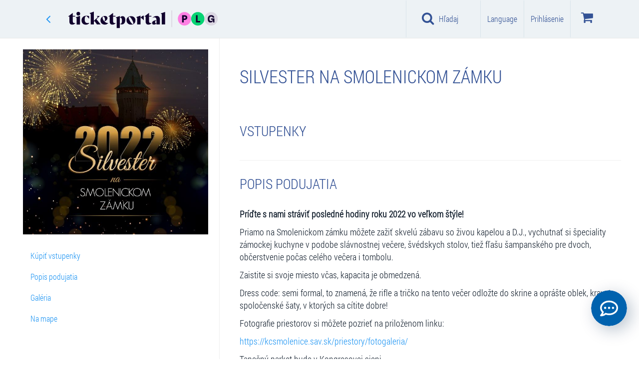

--- FILE ---
content_type: text/html; charset=utf-8
request_url: https://www.ticketportal.sk/event/Silvester-na-SMOLENICKOM-ZAMKU
body_size: 85760
content:
<!DOCTYPE html>
<html lang="sk">
<head translate="no">
    <!-- https://www.ticketportal.sk/ -->
    <!-- https://www.ticketportal.sk -->
        <script type="text/javascript">
            (function () {
                window.onpageshow = function (event) {
                    if (event.persisted) {
                        window.location.reload();
                    }
                };
            })();
        </script>
            <script>
            window.dataLayer = window.dataLayer || [];
            var pp_gemius_use_cmp = true;
            var adformtag = window.adformtag = window.adformtag || [];
            adformtag.push(function () {
                adformtag.setRequestParam('gdpr', '1');
            });
        </script>
        <script src='https://cdn.cpex.cz/cmp/v2/cpex-cmp.min.js'></script>
        <script>(function(w,d,s,l,i){w[l]=w[l]||[];w[l].push({'gtm.start':
        new Date().getTime(),event:'gtm.js'});var f=d.getElementsByTagName(s)[0],
        j=d.createElement(s),dl=l!='dataLayer'?'&l='+l:'';j.async=true;j.src=
        'https://www.googletagmanager.com/gtm.js?id='+i+dl;f.parentNode.insertBefore(j,f);
        })(window,document,'script','dataLayer','GTM-P44DB7X');</script>
     <!-- cookiebot, goout, novy kontajner GTM-KFG88F7M -->

    
    



            <script type="text/javascript">
                
                window.dataLayer = window.dataLayer || [];
                dataLayer.push({
                    event: 'detail-event',
                    google_tag_params: {
                        'id_operator': '0',
                        'ecomm_itemid': '300250',
                        'event_name': 'Silvester na SMOLENICKOM ZÁMKU',
                        'item_nevent_name' : '',
                        'ecomm_pageType': 'detailEvent',
                        'dynx_itemid': '300250',
                    }
                });
                
                window.onload = function () {
                
                    window.dataLayer = window.dataLayer || [];
                    window.dataLayer.push({
                        id_operator: '0',
                        event: 'view_item',
                        currency: "EUR",
                        value: 1.00,
                        items: [
                            {
                                item_id: "300250",
                                item_name: "Silvester na SMOLENICKOM ZÁMKU",
                                item_nevent_name: '',
                                item_category: "Zábava",
                                item_category2: "",
                            }
                        ]
                    });
                }
                
            </script>






    <!--ID:300250-->
        <script data-cookieconsent="ignore" type="text/javascript">
            var clh = window.location.href;
            if ((clh.indexOf("http://") != -1 && clh.indexOf("cardpay") == -1 && clh.indexOf("45.") == -1 && clh.indexOf("46.") == -1 && clh.indexOf("47.") == -1 && clh.indexOf("48.") == -1 && clh.indexOf("49.") == -1 && clh.indexOf("http://dev") == -1 && clh.indexOf("http://localhost") == -1 && clh.indexOf("http://tp2015") == -1) || clh.indexOf("https://ticketportal") != -1) {
                if (window.stop !== undefined) window.stop();
                window.location.replace(window.location.href.replace("http://", "https://").replace("https://ticketportal", "https://www.ticketportal"));
            }
            if (clh.indexOf("cardpay") == -1 && clh.indexOf("?lang=") != -1) {
                if (window.stop !== undefined) window.stop();
                var i1 = window.location.href.indexOf("?lang=");
                var i2 = i1 + 8;
                var l = window.location.href.substring(i1 + 1, i2 + 1);
                var nl = window.location.href.replace(l, "");
                if (nl.indexOf("?") + 1 == nl.length) nl = nl.replace("?", "");

                window.location = nl;
            }
            if (window.location.href.indexOf("cardpay") == -1 && window.location.href.indexOf("&lang=") != -1) {
                if (window.stop !== undefined) window.stop();
                var i1 = window.location.href.indexOf("&lang=");
                var i2 = i1 + 8;
                var l = window.location.href.substring(i1 + 1, i2 + 1);
                var nl = window.location.href.replace(l, "");
                if (nl.indexOf("?") + 1 == nl.length) nl = nl.replace("?", "");
                window.location = nl;
            }
        </script>
    <!-- 3.20.233.80 -->
    <!-- URL: http://www.ticketportal.sk/event/Silvester-na-SMOLENICKOM-ZAMKU -->
    <!-- https://www.ticketportal.sk/ -->
    <!-- AbsolutePath https://www.ticketportal.sk  -->
    <!-- sk 1 x sk 1 US sk-SK -->
    <title>Silvester na SMOLENICKOM ZÁMKU | TICKETPORTAL vstupenky na dosah - divadlo, hudba, koncert, festival, muzikál, šport</title>
    <meta name='probely-verification' content='e0893299-504f-4450-a371-4bbc666096cd' />
        <meta name="robots" content="index, follow">
        <meta name="googlebot" content="index, follow">

    

    <meta name="description" content="Vychutnávajte si život s TICKETPORTALOM! Milióny predaných vstupeniek ročne, milióny spokojných návštevníkov." />
    <meta name="keywords" content="Silvester na SMOLENICKOM ZÁMKU" />
    <meta name="theme-color" content="#000000">
    <meta http-equiv="X-UA-Compatible" content="IE=edge">
    <meta charset="utf-8">
    <meta name="viewport" content="width=device-width,initial-scale=1" />
    <meta http-equiv="X-UA-Compatible" content="IE=edge,chrome=1" />
    <meta name="HandheldFriendly" content="true" />
    <meta name="google" content="notranslate">

    
        <link rel="canonical" href="https://www.ticketportal.sk/event/Silvester-na-SMOLENICKOM-ZAMKU" />
        
    
    <meta property="og:url" content="http://www.ticketportal.sk/event/Silvester-na-SMOLENICKOM-ZAMKU" />
    <meta property="og:type" content="product" />
    <meta property="og:title" content="Silvester na SMOLENICKOM ZÁMKU" />
    <meta property="og:image" content="https://static.ticketportal.sk/images/podujatie/1003605/orig_Silvester_na_SMOLENICKOM_ZAMKU_2022113125021.jpg?tag=A4268D0A8F028C2B95DAC12F958F30B5" />
    <meta property="og:site_name" content="ticketportal.sk" />
    <meta property="og:ttl" content="86400" />

        <link rel="shortcut icon" type="image/png" href="https://www.ticketportal.sk/Content/images/logos/ticketportal/tp_favicon_circle_80x80.png?tag=856FDB86C10F53DD24F6A72DD81ED7BE" />
    <script data-cookieconsent="ignore" type="text/javascript">

    var absoluteUri = '//www.ticketportal.sk/';
    var menaSkratka = '€';
    var uil = false; var FrontID = 10713751;var bid = null;
    var PageWeb = '';
    var jeKiosk = false;
    var userMena = 'EUR';

        function basket_quick_info(e) {
            if (typeof (basket_simple) == "undefined") {
                $.ajax({
                    url: absoluteUri + "Event/BasketSimple/",
                    cache: false,
                    statusCode: {
                        404: function () { alert('Page not found.'); },
                        500: function () { alert('Internal server error.'); }
                    }
                }).done(function (data) {
                    if (data.Succeeded) {
                        basket_simple = data.ReturnedObject;
                        basket_quick_info();
                    }
                    else {
                        alert("error");
                    }
                });
            }
            else {
                var html = new Array();
                var pocet = 0;

                for (var id_performance in basket_simple.Performances_info) {
                    var perf_info = basket_simple.Performances_info[id_performance];
                    var pp = 0;
                    var cena = 0.0;

                    for (var id_miesto in basket_simple.items) {
                        var miesto = basket_simple.items[id_miesto];

                        if (miesto.ID_Predstavenie == id_performance) {
                            pp++;
                            cena += miesto.Cena;
                        }
                    }

                    html.push("<tr><td>" + perf_info.Event_name + ", " + perf_info.Date_time_description + "<br />Počet: " + pp + " ks  Cena: " + Format_mena(cena) + "</td></tr>");
                    pocet += pp;
                }

                if (pocet == 0) {
                    html.push("<tr><td>V&#225;š n&#225;kupn&#253; koš&#237;k je pr&#225;zdny</td></tr>");
                    $("#basketko").attr("disabled", "disabled");
                    $("#basketko").addClass("disabled");
                    $("#basketkoM").attr("disabled", "disabled");
                    $("#basketkoM").addClass("disabled");
                }
                else {
                    $("#basketko").removeAttr("disabled");
                    $("#basketko").removeClass("disabled");
                    $("#basketkoM").removeAttr("disabled");
                    $("#basketkoM").removeClass("disabled");
                }

                $('.basket-li .basket-counter').html("" + pocet);
                changeBasketValue();

                $("#basketko_root").html(html.join(""));
                $("#basketko_rootM").html(html.join(""));

                if (typeof (Spracuj_basket_balicek) != "undefined" && typeof (Basket) != "undefined")
                    Spracuj_basket_balicek();
            }
            //e.preventDefault();
            //return false;
        }
    </script>
    <!-- TP-CSS -->
        <link href="https://www.ticketportal.sk/Content/css/ticketportal-1.4.2.min.css?tag=D3295D7AC6D4AE3725781409312CAAC6" rel="stylesheet" />
        <link href="https://www.ticketportal.sk/Content/css/_tp-add.min.css?tag=1808453769EA1282F90A5E0F7E58D00C" rel="stylesheet" />
        <link href="https://www.ticketportal.sk/Content/css/notify-odstavka.min.css?tag=65BF1B7BB1B524289982585528573EF8" rel="stylesheet" />
        <link href="//cdnjs.cloudflare.com/ajax/libs/lightslider/1.1.6/css/lightslider.min.css" rel="stylesheet">
            <script src="https://www.ticketportal.sk/Scripts/jquery-3.6.3.min.js?tag=CF2FBBF84281D9ECBFFB4993203D543B"></script>

    

            <!-- JS -->
        <!--script src="https://code.jquery.com/jquery-migrate-1.2.1.min.js"></script-->
        <script data-cookieconsent="ignore" src="/js/lang"></script>
        <!-- HTML5 Shim and Respond.js IE8 support of HTML5 elements and media queries -->
        <!-- WARNING: Respond.js doesn't work if you view the page via file:// -->
        <!--[if lt IE 9]>
          <script src="https://oss.maxcdn.com/html5shiv/3.7.2/html5shiv.min.js"></script>
          <script src="https://oss.maxcdn.com/respond/1.4.2/respond.min.js"></script>
        <![endif]-->
        <script type="text/javascript">
            var datumFormat = "d.M.yyyy HH:mm";                           
            var lokalita = "sk";                      
            var IframeTimelineType = 0;
            var TimelineJedenBlok = false;
            var ShowTimelineSettings = true;
            var userLang = 'SK';
            var isPartnerPage = false;
            var id_partner = 0;
            var carT6 = true;
            var PocetVTimeline = 0;
            var static_link = 'https://static.ticketportal.sk';
        </script>
            <meta name="google-site-verification" content="Rz_esUqEoy07v2Gkq5TUORSGFNGQeUCDor1hp6TfYwk" />
            <script type="text/javascript" src="https://www.ticketportal.sk/Grid/Data?v=1&etag=BC9E4AE836415E7E091A4BCF126BF195"></script>
        <script type="text/javascript" src="https://www.ticketportal.sk/Scripts/horizontal-timeline-1.0.2.js?tag=2D451C410230A6F18806758BD9DFDFC6"></script>
        <script type="text/javascript" src="https://www.ticketportal.sk/Scripts/timeline-1.7.7.js?tag=59D575C7D1918494D6E022546B33565D"></script>
        <script type="text/javascript" src="https://tpskprodcdn.azureedge.net/Scripts/timelinemap.js?tag=D4CA17472AE68EE897CC01CB26848D78"></script>
        <script src="//cdnjs.cloudflare.com/ajax/libs/lightslider/1.1.6/js/lightslider.min.js"></script>
    
    

    

    
            <script data-cookieconsent="ignore" src="https://www.google.com/recaptcha/api.js?hl=sk" async defer></script>

    <!-- CPM start -->

    
    <!-- CPM end -->

    <!-- SK   -->

</head>
<body class=" idp0  " data-theme="ticketportal" data-lang="sk">

    
    <style>
        body {
            touch-action: pan-x pan-y;
        }

        .ozdoba {
            display: none !important
        }
    </style>
            <!-- Google Tag Manager (noscript) -->
        <noscript><iframe src="https://www.googletagmanager.com/ns.html?id=GTM-P44DB7X" height="0" width="0" style="display:none;visibility:hidden"></iframe></noscript>
        <!-- End Google Tag Manager (noscript) -->
                <!-- (C)2000-2020 Gemius SA - gemiusPrism  / ticketportal.sk/Ostatne -->
            <script type="text/javascript">
            <!--    //--><![CDATA[//><!--
                var pp_gemius_identifier = 'bDibIhQy5NaRGz4iN52U_MSszZBy.RrsD69NXHKNDm3.s7';
                // lines below shouldn't be edited
                function gemius_pending(i) { window[i] = window[i] || function () { var x = window[i + '_pdata'] = window[i + '_pdata'] || []; x[x.length] = arguments; }; }; gemius_pending('gemius_hit'); gemius_pending('gemius_event'); gemius_pending('pp_gemius_hit'); gemius_pending('pp_gemius_event'); (function (d, t) { try { var gt = d.createElement(t), s = d.getElementsByTagName(t)[0], l = 'http' + ((location.protocol == 'https:') ? 's' : ''); gt.setAttribute('async', 'async'); gt.setAttribute('defer', 'defer'); gt.src = l + '://gask.hit.gemius.pl/xgemius.js'; s.parentNode.insertBefore(gt, s); } catch (e) { } })(document, 'script');
                //--><!]]>
            </script>
     
    <link href="https://tpskprodcdn.azureedge.net/Content/plugins/preloader-orso/preloader-orso.min.css?tag=49B8A717EF1686A304BFEBAB9651CD9B" rel="stylesheet" />
    <div id="preloader-root" style="display:none">
        <div class="preloader-orso">
            <div class="orbit">
                <div class="circle"></div>
                <div class="circle"></div>
                <div class="circle"></div>
                <div class="circle"></div>
            </div>
            <div class="center-circle d-none"></div>
        </div>
    </div>
    <script src="https://www.ticketportal.sk/Content/plugins/preloader-orso/preloader-orso.es5.min.js?tag=911690D336D387A8317DA0374F5954BA"></script>
    





    <script type="text/javascript">
        window.onbeforeunload = function (event) {
            $(window.document.body).addClass("pace-running");
            if (window.location.href.indexOf("iframe") != -1) {
                windowProxy.post({ 'height': '' + 860 });
                windowProxy.post({ 'scrolltop': '' + 0 });
                sleep(250);
            }
        };
    </script>
    

    
    <script async defer>var ewConfig = {"tokenStorage": "LOCAL_STORAGE","customButton": false,"openStateStorage": "LOCAL_STORAGE","openedAtFirstVisit": false,"openedAtFirstVisitMobile": false,"hashForceOpen": false,"hashForOpenAtFirstVisit": "chatbot-open","theme": "chatbot-artin","url": "https://ticketportal-sk.bot.coworkers.ai","urlPrefix": "https://ticketportal-sk.bot.coworkers.ai"};(function (w, d, c) {var p = ['vendor.js', 'app.js'];for (var i = 0; i < p.length; i++) {var s = d.createElement('script');s.src = c.url + '/ew/' + p[i];d.getElementsByTagName('head')[0].appendChild(s);}})(window, document, ewConfig);</script>
    <div class="modal fade fullscreen-search" id="fullscreen-search" role="dialog" aria-labelledby="fullscreen-search-title" tabindex="-1" data-keyboard="true" data-backdrop="static" style="">
        <div class="modal-dialog" role="document">
            <div class="modal-content">
                <div class="modal-header">
                    <h2 id="fullscreen-search-title" class="sr-only">Hľadaj v sieti Ticketportal</h2>
                    <button aria-label="Close" class="close" data-dismiss="modal" type="button"><i class="fa fa-close" aria-hidden="true"></i></button>
                </div>
                <div class="modal-body modal-search">
                    <div class="container-fluid">
                        <div class="row">
                            <div class="col-sm-24">
                                <form class="search-form" autocomplete="off">
                                    <i class="fa fa-search"></i>
                                    <i class="fa fa-refresh fa-spin fa-3x fa-fw hidden"></i>
                                    <span class="sr-only">Loading...</span>
                                    <input class="form-control" placeholder="Hľadaj v sieti Ticketportal" type="search" id="fullscreen-search-input" onkeyup="search_input_change();" onpaste="search_input_change();">
                                    
                                    <ul id="search-tags" class="nav nav-pills search-tags" role="tablist">
                                        <li id="search_li_podujatia" data-gtm="Podujatia" class="hidden">
                                            <button onclick="scroll_to_element_search('fulscreensearch-events');" class="btn btn-default" type="button">Podujatia <span class="badge">4</span></button>
                                        </li>
                                        <li id="search_li_clanky" data-gtm="Zmeny a zrušenia" class="hidden">
                                            <button onclick="scroll_to_element_search('fullscreensearch-articles');" class="btn btn-default" type="button">Zmeny a zrušenia <span class="badge">4</span></button>
                                        </li>
                                        <li id="search_li_hladisko" data-gtm="Hľadisk&#225;" class="hidden">
                                            <button onclick="scroll_to_element_search('fullscreensearch-Hladisko');" class="btn btn-default" type="button">Hľadisk&#225; <span class="badge">4</span></button>
                                        </li>
                                        <li id="search_li_kategoria" data-gtm="Kateg&#243;rie" class="hidden">
                                            <button onclick="scroll_to_element_search('fullscreensearch-kategorie');" class="btn btn-default" type="button">Kateg&#243;rie  <span class="badge">4</span></button>
                                        </li>
                                        <li id="search_li_mesto" data-gtm="Mest&#225;" class="hidden">
                                            <button onclick="scroll_to_element_search('fullscreensearch-Mesto');" class="btn btn-default" type="button">Mest&#225; <span class="badge">4</span></button>
                                        </li>
                                    </ul>
                                    <p class="text-right">
                                        <small id="fullscreensearch-spead-info"></small>
                                    </p>
                                    
                                </form>
                            </div>
                        </div>
                    </div>
                </div>
                <div id="fullscreensearch_help" class="modal-body modal-info">

                    <p class="text-center">
                        <span class="content">začnite p&#237;sať..</span>
                    </p>
                </div>
                <div id="fullscreensearch_result" class="modal-body modal-search-result hidden">
                    <div class="container">
                        <div class="row">
                            <div class="col-lg-16 col-md-16 col-sm-24 col-xs-24">

                                <div id="fulscreensearch-Precise" class="hidden">
                                    <div class="h3 hidden">
                                        Precise result<span>2 výsledkov</span>
                                    </div>
                                    <div class="list-group precise-result">
                                        <a class="list-group-item active" href="#">
                                            <div class="event-picture"><img alt="img" class="img-responsive" src=""></div>
                                            <div class="event-info">
                                                <div class="event-dates">
                                                    10.5.2017
                                                </div>
                                                <div class="event-name">
                                                    Nazov podujatia
                                                </div>
                                                <div class="event-venue-info">
                                                    Trencin,<zn>Sportova hala</zn> StevoArena
                                                </div>
                                                <div class="flag-icon flag-icon-sk pull-right"></div>
                                            </div>
                                        </a>
                                    </div>
                                </div>

                                <div id="fulscreensearch-events" class="hidden">
                                    <div class="h3">
                                        Podujatia<span id="fulscreensearch-events-count"></span>
                                    </div>
                                    <div class="list-group main">
                                        <a class="list-group-item active" href="#">
                                            <div class="event-picture"><img alt="img" class="img-responsive" src=""></div>
                                            <div class="event-info">
                                                <div class="event-name">
                                                    Nazov podujatia
                                                </div>
                                                <div class="event-dates">
                                                    10.5.2017 - 15.5.2017
                                                </div>
                                                <div class="event-dates">
                                                    Trencin, Sportova hala StevoArena
                                                </div>
                                            </div>
                                        </a>
                                    </div>
                                    <p class="text-center hidden">
                                        <button type="button" class="btn btn-default" onclick="">viac ..</button>
                                    </p>
                                </div>

                                <div id="fullscreensearch-articles" class="hidden">
                                    <div class="h2">
                                        Zmeny a zrušenia<span id="fulscreensearch-article-count"></span>
                                    </div>
                                    <div class="list-group main">

                                    </div>
                                    <p class="text-center hidden">
                                        <button type="button" class="btn btn-default" onclick="">viac ..</button>
                                    </p>
                                </div>

                            </div>
                            <div class="col-lg-8 col-md-8 col-sm-24 col-xs-24">

                                <div id="fullscreensearch-kategorie" class="hidden">
                                    <div class="h3">
                                        Kateg&#243;ria
                                    </div>
                                    <div class="list-group second-results">
                                        <a class="list-group-item" href="#">
                                            <div class="h4 list-group-item-heading">
                                                Mestské kultúrne stredisko
                                            </div>
                                            <p class="list-group-item-text">Námestie Oslobodenia 11/17, Senica</p>
                                        </a>
                                    </div>
                                </div>

                                <div id="fullscreensearch-Mesto" class="hidden">
                                    <div class="h3">
                                        Mesto
                                    </div>
                                    <div class="list-group second-results">
                                    </div>
                                </div>

                                <div id="fullscreensearch-Hladisko" class="hidden">
                                    <div class="h3">
                                        Hľadisko
                                    </div>
                                    <div class="list-group second-results">

                                    </div>
                                </div>

                                <div id="fullscreensearch-Filter" class="hidden">
                                    <div class="h3">
                                        Filter
                                    </div>
                                    <div class="list-group second-results">

                                    </div>
                                </div>
                            </div>
                        </div>
                    </div>
                </div>


            </div>
        </div>
    </div>
    <script type="text/javascript">
        function scroll_to_element_search(id) {
            $("#fullscreensearch_result").animate({
                scrollTop: $("#" + id).offset().top - ($('.modal-header').height() + $('.modal-search').height()) - 50
            }, 200);
            event.preventDefault = false;
            return false;
        }

        $(".fullscreen-search").on("show.bs.modal", function () {
            var height = $(window).height() - ($('.modal-header').height() + $('.modal-search').height());
            $(this).find(".fullscreensearch_result").css({
                'padding-top': '135px',
                'max-height': height
            });
        });
    </script>



    



    <!-- javascript:GoBackWithRefresh(); -->
    <header class="header shadow">
        <nav class="navbar navbar-default navigacia" role="navigation">
            <div class="container default">
                
                <div class="navbar-header">
                    <!-- ~/event/Silvester-na-SMOLENICKOM-ZAMKU -->
                    <!--  -->
                    
                                <a class="btn btn-link goback-arrow visible-xs" href="javascript:GoBackWithRefresh();" style=""><i class="fa fa-angle-left"></i></a>
                            <a class="navbar-brand visible-xs mobile-logo mobile-logo-link" href="https://www.ticketportal.sk/"><img class="logo mobile-logo" src="https://www.ticketportal.sk/Content/images/logos/ticketportal/ticketportal-logo-plg-secondary-light.svg?tag=B012514B0FB4900501ADF1C5D2CC0D48" alt="Ticketportal vstupenky" /></a>

                        <button type="button" class="menu-btn navbar-toggle collapsed" data-toggle="collapse" data-target="#menu" aria-expanded="false" style="margin-right:10px;">
                            <i class="fa fa-bars"></i>
                            <span class="menu-text">Menu</span>
                        </button>
                    <div class="basketko">
                        <button class="basket-btn navbar-toggle" data-toggle="dropdown" role="button" aria-haspopup="true" aria-expanded="false" onclick="basket_quick_info();">
                            <i class="fa fa-shopping-cart" aria-label="Koš&#237;k"></i><!--wvp.LangGet("lbKosik")-->
                            <span class="basket-counter hidden" data-count="0">0</span>
                            <span class="menu-text">Koš&#237;k</span>
                            
                        </button>
                        <ul class="dropdown-menu">
                            <li style="border-right: none">
                                <table class="table" style="min-width:260px;">
                                    <caption class="hidden">
                                        <div class="alert alert-info">
                                            Potrebn&#253; počet predstaven&#237; <span id="balicek_sumar_kosik_potrebneM"></span><br />
                                            Aktu&#225;lne vybrat&#233; <span id="balicek_sumar_kosik_aktualneM"></span>
                                            <div id="balicekPovM" class="hidden">Počet z povinn&#253;ch <span id="balicek_sumar_kosik_povinneM"></span></div>
                                            <div id="balicekNepovM" class="hidden">Počet z nepovinn&#253;ch <span id="balicek_sumar_kosik_nepovinneM"></span></div>
                                        </div>
                                    </caption>
                                    
                                    <tbody id="basketko_rootM">
                                        <tr>
                                            <td></td>
                                        </tr>
                                        <tr>
                                            <td></td>
                                        </tr>
                                    </tbody>
                                </table>
                                <p class="text-center">
                                    <a id="basketkoM" href="https://www.ticketportal.sk/basket/" class="btn btn-buy go-cart">Koš&#237;k</a>
                                </p>
                            </li>
                        </ul>
                    </div>

                    
                                                                <button id="search-btn" type="button" class="search-btn navbar-toggle" style="" onclick="init_search();">
                            <i class="fa fa-search"></i>
                            <span class="menu-text">Hľadaj</span>
                        </button>
                </div>

                
                <div class="collapse navbar-collapse hladaj" id="hladaj">
                    <ul class="navbar visible-xs">
                        <li>
                            <div class="search-bar">
                                <div class="dropdown">
                                    <i class="fa fa-search"></i>
                                    <input id="search-input" type="text" class="form-control" placeholder="Hľadaj v sieti Ticketportal" data-toggle="dropdown" onkeyup="search_input_change();">
                                    <i class="fa fa-close pull-right hidden" id="search_erase_btn" onclick="$('#search-input').val('');"></i>
                                    <ul class="dropdown-menu" role="menu">
                                        <li class="megamenu-content">
                                            <div class="col-lg-24">
                                                <div id="search_result" class="list-group"></div>
                                            </div>
                                            <div class="col-lg-24 col-xs-24">
                                                <p style="padding:5px">
                                                    Mozete použiť aj v&#253;razy ako napr&#237;klad::<br>
                                                    <strong>n&#225;zov mesta, ulice, psč, n&#225;zvy spoločnost&#237; napr. &quot;Pošta Košice&quot;</strong>
                                                </p>
                                            </div>
                                        </li>
                                    </ul>
                                </div>
                            </div>
                            <hr />
                        </li>
                        <li class="filter-time">
                            
                            <a class="btn btn-default" href="javascript:$('#modalKalendar').modal('show');"><i class="fa fa-calendar"></i> Kalendar</a>
                            <hr />
                        </li>
                        <li class="filter-kat">
                            <div class="container">
                                <div class="row">
                                    
                                    <div id="mobile-menu-kraje1" class="btn-group" data-toggle="buttons"></div>
                                </div>
                            </div>
                        </li>
                    </ul>
                </div>
                

                <nav class="collapse navbar-collapse menu" id="menu">
                    
                    <nav class="nav navbar-nav mobile-navigation visible-xs">

                        
                        <div class="list-group mu personal-menu">

                                    <a href="javascript:void(0);" class="btn btn-success" data-toggle="modal" data-target="#modalLoginRegNewPasswNewEmail">Prihl&#225;senie / Registr&#225;cia</a>
                        </div>

                        
                                                    <div class="list-group ka">
                                <p>KATEG&#211;RIE</p>
                                                <a href="javascript:Pridaj_filter((typeof(event) == 'undefined' ? null : event), 'kategoria', 3);$('#menu').removeClass('in');$('#filterMenu').collapse('show');" class="list-group-item">Hudba</a>
                                                <a href="javascript:Pridaj_filter((typeof(event) == 'undefined' ? null : event), 'kategoria', 7);$('#menu').removeClass('in');$('#filterMenu').collapse('show');" class="list-group-item">Divadlo</a>
                                                <a href="javascript:Pridaj_filter((typeof(event) == 'undefined' ? null : event), 'kategoria', 24);$('#menu').removeClass('in');$('#filterMenu').collapse('show');" class="list-group-item">Festivaly</a>
                                                <a href="javascript:Pridaj_filter((typeof(event) == 'undefined' ? null : event), 'kategoria', 34);$('#menu').removeClass('in');$('#filterMenu').collapse('show');" class="list-group-item">Show</a>
                                                <a href="javascript:Pridaj_filter((typeof(event) == 'undefined' ? null : event), 'kategoria', 23);$('#menu').removeClass('in');$('#filterMenu').collapse('show');" class="list-group-item">Do spoločnosti</a>
                                                <a href="javascript:Pridaj_filter((typeof(event) == 'undefined' ? null : event), 'kategoria', 2);$('#menu').removeClass('in');$('#filterMenu').collapse('show');" class="list-group-item">Šport</a>
                                                <a href="javascript:Pridaj_filter((typeof(event) == 'undefined' ? null : event), 'kategoria', 36);$('#menu').removeClass('in');$('#filterMenu').collapse('show');" class="list-group-item">Z&#225;bava</a>
                                                <a href="javascript:Pridaj_filter((typeof(event) == 'undefined' ? null : event), 'kategoria', 91);$('#menu').removeClass('in');$('#filterMenu').collapse('show');" class="list-group-item">Pre deti</a>
                                                <a href="javascript:Pridaj_filter((typeof(event) == 'undefined' ? null : event), 'kategoria', 107);$('#menu').removeClass('in');$('#filterMenu').collapse('show');" class="list-group-item">Darčekov&#233; pouk&#225;žky</a>
                                                                    <a href="https://www.ticketportal.sk/#nove" onclick="ZapametajMenuPodBanerom('Nove');" class="list-group-item linkNove">Nov&#233; akcie</a>
                                    <a href="https://www.ticketportal.sk/#top" onclick="ZapametajMenuPodBanerom('Top');" class="list-group-item linkTop">Top podujatia</a>
                                    <a href="https://www.ticketportal.sk/#zlavy" onclick="ZapametajMenuPodBanerom('Zlavy');" class="list-group-item linkZlavy">Super ceny</a>
                            </div>
                                                                            <div class="list-group ts">
                                <p>TOP STR&#193;NKY</p>
                                <a id="OveritVyzdvihnutie" href="https://www.ticketportal.sk/SellingPlaces/" class="list-group-item">Predajn&#233; miesta</a>
                                    <a href="/Articles/5" class="list-group-item">Zmeny a zrušenia</a>
                                                                    <a href="https://www.ticketportal.sk/#MapaPodujati" class="list-group-item">Mapa podujat&#237;</a>
                                                                    <a href="/HomeTicket" class="list-group-item">Elektronick&#225; vstupenka ( HOMEticket )</a>
                            </div>
                                                    <div class="list-group po">
                                <p>POMOC</p>
                                    <a href="/Article/7565" class="list-group-item">Ako začať</a>
                                <a href="/Article/7791" class="list-group-item">Najčastejšie ot&#225;zky</a>
                                <a href="/Article/7470" class="list-group-item">Kontakt a DSA</a>
                                <a href="/Article/14376" class="list-group-item">Všeobecn&#233; obchodn&#233; podmienky</a>
                            </div>

                            <div class="list-group app">
                                <p>APLIK&#193;CIE TICKETPORTAL</p>
                                <ul class="list-inline">
                                    <li><a class="list-group-item" href="/Article/13588" title="CheckTicket Aplikacia"><img width="48" height="48" src="https://www.ticketportal.sk/Content/images/icons/android/Check-Ticket.gif?tag=8463B3377B0C9C0DCD2846B7CC8BEB84" alt="Ticketportal Application - CheckTicket"></a></li>
                                </ul>
                            </div>
                                                    <div class="list-group zo hidden">
                                <p>ZOBRAZENIE</p>
                                <div class="list-group-item ">
                                    <div class="btn-group zobrazenie-btns" data-toggle="buttons">
                                        <label class="btn btn-default active" onclick="javascript: Set_item_type(0);">
                                            <input type="radio" name="options" id="option1" autocomplete="off"> <i class="fa fa-th fa-fw"></i>
                                        </label>
                                        <label class="btn btn-default" onclick="javascript: Set_item_type(1);" checked>
                                            <input type="radio" name="options" id="option2" autocomplete="off"> <i class="fa fa-th-list fa-fw"></i>
                                        </label>
                                        <label class="btn btn-default" onclick="javascript: Set_item_type(2);">
                                            <input type="radio" name="options" id="option3" autocomplete="off"> <i class="fa fa-align-justify fa-fw"></i>
                                        </label>
                                    </div>
                                    <div class="clearfix"></div>
                                </div>
                            </div>
                                                    <div class="list-group zo">
                                <p>LANGUAGE</p>
                                <a href="javascript:void(0);" class="list-group-item" data-toggle="modal" data-target="#language">Nastaviť</a>
                            </div>
                                                    <div class="list-group zo" style="margin-bottom: 56px;">
                                <p>NA SOCI&#193;LNYCH SIEŤACH</p>
                                <div class="list-group-item">
                                    <div class="list-group-item-text">
                                        <ul class="social list-inline">
                                                <li><a class="btn btn-social-icon btn-facebook btn-lg social-item" target="_blank" href="https://www.facebook.com/ticketportalsk"><i class=" fa fa-facebook"></i></a></li>
                                                                                            <li><a class="btn btn-social-icon btn-google-plus btn-lg social-item" target="_blank" href="https://plus.google.com/104903304809283866184/about"><i class="fa fa-google-plus"></i></a></li>
                                                                                            <li><a class="btn btn-social-icon btn-twitter btn-lg social-item" target="_blank" href="https://twitter.com/ticketportalSK"><i class="fa fa-twitter"></i></a></li>
                                                                                            <li><a class="btn btn-social-icon btn-instagram btn-lg social-item" target="_blank" href="https://www.instagram.com/ticketportal/"><i class="fa fa-instagram"></i></a></li>
                                        </ul>
                                    </div>
                                </div>
                            </div>
                        <script>
                            $(function () {
                                $(".list-group a").click(function () {
                                    $(this).parent().children().removeClass("active");
                                    $(this).addClass("active");
                                });
                            })
                        </script>
                    </nav>
                    

                    
                    <ul class="logo-nav">
                        
                                <li class="close-li"><a class="back" href="javascript:GoBackWithRefresh();"><i class="fa fa-angle-left"></i></a></li>
                                <li><span class="logo"><a class="navbar-brand" href="https://www.ticketportal.sk/"><img class="logo" src="https://www.ticketportal.sk/Content/images/logos/ticketportal/ticketportal-logo-plg-primary-dark.svg?tag=9F545CA00DA5C2E53B990165BA3A608D" alt="Ticketportal vstupenky" /></a></span></li>
                    </ul>

                    <ul class="top-navigation navbar navbar-nav navbar-right visible-sm visible-md visible-lg">
                                                            <li class="search-top text-center"><a class="btn btn-link" href="javascript:init_search();"><i class="fa fa-search"></i> Hľadaj</a></li>
                                        <li class="giftVoucher-li hidden">
                                            <i class="fa fa-gift" aria-hidden="true"></i>
                                            <a id="gtmVar-darpoukazka2020-dp" class="btn btn-link" href="/Event/27636">
                                                Darčekov&#225; pouk&#225;žka
                                            </a>
                                        </li>



                        
                                                                                <li>
                                    <a class="btn btn-link" onclick="ga('set', 'page', window.location.pathname + '#login'); ga('send', 'pageview');" href="javascript:;" data-toggle="modal" data-target="#language">Language</a>
                                </li>
                                                        <li>
                                    <a id="btnLogin" class="btn btn-link" data-toggle="modal" data-target="#modalLoginRegNewPasswNewEmail"><span class="hidden-xs">Prihl&#225;senie</span></a>
                                </li>

                        
                            <li class="basket-li dropdown ">
                                
                                <a href="#" onclick="basket_quick_info();" class="btn btn-link basketko dropdown-toggle" data-toggle="dropdown" role="button" aria-haspopup="true" aria-expanded="false">
                                    <i class="fa fa-shopping-cart" aria-label="Koš&#237;k" style="font-size:26px;"></i><!--wvp.LangGet("lbKosik")-->
                                    <span class="basket-counter hidden" data-count="0">0</span>
                                    <i class="fa fa-sort-desc basket-dropdown-arrow" aria-hidden="true"></i>
                                </a>
                                <ul class="dropdown-menu">
                                    <li style="border-right: none">
                                        <table class="table" style="min-width:260px;">
                                            <caption id="balicek_sumar_kosik" class="hidden">
                                                <div class="alert alert-info">
                                                    Potrebn&#253; počet predstaven&#237; <span id="balicek_sumar_kosik_potrebne"></span><br />
                                                    Aktu&#225;lne vybrat&#233; <span id="balicek_sumar_kosik_aktualne"></span>
                                                    <div id="balicekPov" class="hidden">Počet z povinn&#253;ch <span id="balicek_sumar_kosik_povinne"></span></div>
                                                    <div id="balicekNepov" class="hidden">Počet z nepovinn&#253;ch <span id="balicek_sumar_kosik_nepovinne"></span></div>
                                                </div>
                                            </caption>
                                            
                                            <tbody id="basketko_root">
                                                
                                            </tbody>
                                        </table>
                                        <p class="text-center">
                                            <a id="basketko" href="/basket" class="btn btn-buy go-cart">Koš&#237;k</a>
                                        </p>
                                    </li>
                                </ul>
                            </li>
                    </ul>
                    
                </nav>
                
            </div>
        </nav>
    </header>


    


    <script type="text/javascript">
        $("#btnLogin").click(function () {
            setTimeout("mlrepare();", 500);
        });
        $(".search-top.text-center").click(function () {
            setTimeout("serepare();", 500);
        });
        function mlrepare() {
            $("#modalLoginRegNewPasswNewEmail").css("display", "block");
            $("#modalLoginRegNewPasswNewEmail").addClass("in");
        }
        function serepare() {
            $("#fullscreen-search").css("display", "block");
            $("#fullscreen-search").addClass("in");
        }
    </script>

    <script>
        /*
        function odchytavam(val) {
            console.log("uspech");
        }

        var observer = new MutationObserver(function (mutations) {
            mutations.forEach(function (mutation) {
                if (mutation.type === "attributes") {
                    console.log("attributes changed")
                }
            });
        });

        var zoz = document.getElementsByClassName("list-group");
        for (var i = 0; i < zoz.length; i++) {
            zoz[i].setAttribute = odchytavam;
            zoz[i].style.__defineSetter__("display", odchytavam);

            observer.observe(zoz[i], {
                attributes: true //configure it to listen to attribute changes
            });
        }
        */

    </script>


    

    <div class="modal fade" id="resaleModal" tabindex="-1" aria-labelledby="resaleModalLabel" style="z-index:5000" aria-modal="true" role="dialog">
        <div class="modal-dialog modal-dialog-centered">
            <div class="modal-content">
                <div class="modal-header">
                    <h5 class="modal-title" id="resaleModalLabel">[SK|lbUpozornenie]</h5>
                    <button type="button" class="btn-close" data-bs-dismiss="modal" aria-label="Close"></button>
                </div>
                <div class="modal-body">
                    <div id="resaleModal-body">
                        [SK|resale_upozornenie_1] <a href="https://www.ticketportal.sk/article/9605" target="_blank">[SK|resale_upozornenie_2]</a>
                        <div class="form-check mt-3">
                            <input class="form-check-input" type="checkbox" value="" id="dontShowAgain">
                            <label class="form-check-label" for="dontShowAgain">
                                [SK|resale_upozornenie_3]
                            </label>
                        </div>
                    </div>
                    <div id="resaleModal-body-balicek" class="hidden">
                        [SK|resale_upozornenie_4] <span id="resaleModal-pocet"></span>[SK|resale_upozornenie_5]: <span id="resaleModal-cena"></span> <a href="https://www.ticketportal.sk/article/9605" target="_blank">[SK|resale_upozornenie_2]</a>
                    </div>
                </div>
                <div class="modal-footer">
                    <button id="resaleModal-btn-primary" type="button" class="btn btn-primary" data-bs-dismiss="modal" onclick="handleModalAcknowledgement()">[SK|resale_rozumiem]</button>
                    <button id="resaleModal-btn-confirm" type="button" class="btn btn-confirm hidden" data-bs-dismiss="modal" onclick="handleModalAcknowledgement()">Potvrdiť</button>
                    <button id="resaleModal-btn-close" type="button" class="btn btn-close hidden" data-bs-dismiss="modal" onclick="handleModalAcknowledgement_close()">Zrušiť</button>
                </div>
            </div>
        </div>
    </div>
    <div class="modal modalVyberPocetMiest20 modal-v2 fade" id="modalVyberPocetMiest20" tabindex="-1" role="dialog" aria-labelledby="modalVyberPocetMiest20" aria-hidden="true">
        <div class="modal-dialog modal-fullscreen-xxl-down">
            <div class="modal-content">
                
                <div class="modal-header modal-header-v2 d-flex justify-content-between">
                    <div class="modal-title align-self-center w-100 p-3">
                        <span id="NPerformance_Name" class="fw-bold"></span><br>
                        <small id="quickpurchase_performance_info" class="modal-subtitle">
                            <span id="NPerformance_date"></span>, 
                            <span id="NPerformance_venue"></span>
                        </small>
                        <small id="NPerformance_Organizator" class="organiser"></small>
                    </div>
                    <a id="closeModalBtn" class="close-1 align-self-top p-3" data-dismiss="modal" aria-label="Close"><i class="fa fa-close" aria-hidden="true"></i></a>
                </div>

                    

                
                <div class="modal-body vyber-zlavy hidden one">
                    <div class="title mb-2">Vstupenky</div>
                    <div class="list-group list-group-discounts">
                        <div class="list-group-item">
                            <div class="item auto">
                                <div></div>
                                <p class="text"></p>
                            </div>
                            <div class="item initial text-nowrap select-count">
                                <select class="form-control" name="" id="">
                                    <option value="">0</option>
                                    <option value="">1</option>
                                    <option value="">2</option>
                                    <option value="">3</option>
                                    <option value="">4</option>
                                </select>
                            </div>
                            <div class="item initial  price text-nowrap"></div>
                        </div>
                        <div class="list-group-item">
                            <div class="item auto">
                                <div></div>

                                
                                <div class="discounts hidden">
                                    <p class="discount-text d-flex p-2">
                                        <span class="me-auto"></span>
                                        <span class="text-nowrap price tw-0">+ </span>
                                    </p>
                                    <p class="discount-text d-flex p-2">
                                        <span class="me-auto"></span>
                                        <span class="text-nowrap price tw-0">+ </span>
                                    </p>
                                    <p class="discount-text d-flex p-2">
                                        <span class="me-auto"></span>
                                        <span class="text-nowrap price tw-0">+ </span>
                                    </p>
                                </div>
                                
                                <p class="text hidden"></p>
                            </div>
                            <div class="item initial text-nowrap select-count">
                                <select class="form-control" name="" id="">
                                    <option value="">0</option>
                                    <option value="">1</option>
                                    <option value="" selected="">2</option>
                                    <option value="">3</option>
                                    <option value="">4</option>
                                </select>
                            </div>
                            <div class="item initial price text-nowrap"></div>
                        </div>
                        <div class="list-group-item">
                            <div class="item auto">
                                <div></div>
                                <p class="text"></p>
                            </div>
                            <div class="item initial text-nowrap select-count">
                                <select class="form-control" name="" id="">
                                    <option value="">0</option>
                                    <option value="">1</option>
                                    <option value="">2</option>
                                    <option value="">3</option>
                                    <option value="">4</option>
                                </select>
                            </div>
                            <div class="item initial price text-nowrap"></div>
                        </div>
                        <div class="price-sumar pt-2">
                            <span class="">Spolu</span>
                            <span class="text-nowrap"></span>
                        </div>
                    </div>
                </div>

                
                <div class="modal-body vyber-poctu-miest pb-0 two">
                    <div class="row">
                        <div class="col-lg-10 col-md-10 col-sm-10 col-xs-24">
                            <div class="row">
                                <div class="col-lg-24 col-md-24 col-sm-24 col-xs-24 npl">
                                    <span class="h4">Počet vstupeniek</span>
                                </div>
                                <div class="col-lg-24 col-md-24 col-sm-24 col-xs-24">
                                    <p class="cena-miesta h3" id="NPerformance_SumPrice"></p>

                                </div>
                            </div>
                        </div>
                        
                        <div class="col-lg-14 col-md-14 col-sm-14 col-xs-24">
                            <div class="btn-group-pocet" data-toggle="buttons">
                                <label class="btn btn-default" id="NPerformance_count_1" onclick="NPerformance_setCount(1);">
                                    <input type="radio" name="options" id="option1" autocomplete="off" checked> 1
                                </label>
                                <label class="btn btn-default" id="NPerformance_count_2" onclick="NPerformance_setCount(2);">
                                    <input type="radio" name="options" id="option2" autocomplete="off"> 2
                                </label>
                                <label class="btn btn-default" id="NPerformance_count_3" onclick="NPerformance_setCount(3);">
                                    <input type="radio" name="options" id="option3" autocomplete="off"> 3
                                </label>
                                <label class="btn btn-default" id="NPerformance_count_4" onclick="NPerformance_setCount(4);">
                                    <input type="radio" name="options" id="option4" autocomplete="off"> 4
                                </label>
                                <label class="btn btn-default" id="NPerformance_count_5" onclick="NPerformance_setCount(5);">
                                    <input type="radio" name="options" id="option5" autocomplete="off"> 5
                                </label>
                                <label class="btn btn-default" id="NPerformance_count_6" onclick="NPerformance_setCount(6);">
                                    <input type="radio" name="options" id="option6" autocomplete="off"> 6
                                </label>
                                <label class="btn btn-default" id="NPerformance_count_7" onclick="NPerformance_setCount(7);">
                                    <input type="radio" name="options" id="option7" autocomplete="off"> 7
                                </label>
                                <label class="btn btn-default" id="NPerformance_count_8" onclick="NPerformance_setCount(8);">
                                    <input type="radio" name="options" id="option8" autocomplete="off"> 8
                                </label>

                                <label class="btn btn-default hidden" id="NPerformance_count_9" onclick="NPerformance_setCount(9);">
                                    <input type="radio" name="options" id="option5" autocomplete="off"> 9
                                </label>
                                <label class="btn btn-default hidden" id="NPerformance_count_10" onclick="NPerformance_setCount(10);">
                                    <input type="radio" name="options" id="option6" autocomplete="off"> 10
                                </label>
                                <label class="btn btn-default hidden" id="NPerformance_count_11" onclick="NPerformance_setCount(11);">
                                    <input type="radio" name="options" id="option7" autocomplete="off"> 11
                                </label>
                                <label class="btn btn-default hidden" id="NPerformance_count_12" onclick="NPerformance_setCount(12);">
                                    <input type="radio" name="options" id="option8" autocomplete="off"> 12
                                </label>

                                <label class="btn btn-default hidden" id="NPerformance_count_13" onclick="NPerformance_setCount(13);">
                                    <input type="radio" name="options" id="option5" autocomplete="off"> 13
                                </label>
                                <label class="btn btn-default hidden" id="NPerformance_count_14" onclick="NPerformance_setCount(14);">
                                    <input type="radio" name="options" id="option6" autocomplete="off"> 14
                                </label>
                                <label class="btn btn-default hidden" id="NPerformance_count_15" onclick="NPerformance_setCount(15);">
                                    <input type="radio" name="options" id="option7" autocomplete="off"> 15
                                </label>
                                <label class="btn btn-default hidden" id="NPerformance_count_16" onclick="NPerformance_setCount(16);">
                                    <input type="radio" name="options" id="option8" autocomplete="off"> 16
                                </label>
                            </div>
                        </div>
                    </div>


                        <div id="modalVyberPocetMiest20_8msg" class="row hidden">
                            <div class="col-md-24" style="margin-top:20px">
                                <span>V prípade, že máte záujem o vyšší počet vstupeniek, kontaktujte nás na objednavky@ticketportal.sk.</span>
                            </div>
                        </div>

                </div>


                <div id="resaleNseats" class="modal-body next-options pt-0 three hidden">
                    <div class="title mb-2">[SK|dalsi.moznosti]</div>
                    <div class="list-group">
                        <div class="list-group-item d-flex align-items-center flex-wrap">
                            <img class="pr-2" width="50" src="https://www.ticketportal.sk/content/images/icons/resale-icon-red-master.svg?tag=F316545E43974054117A5B453F9E95F2" alt="Ověřené přeprodávané vstupenky">
                            <div class="item auto ">
                                <div class="d-flex align-items-center fw-bold">[SK|ResaleOvereneVst] <a class="p-1" href="javascript:void(0);"><i class="fa fa-question-circle" aria-hidden="true"></i></a></div>
                                <p class="text">[SK|ResaleVstOdLudi]</p>
                            </div>
                            <div class="item initial text-nowrap select-count w-100 p-2 pl-0 pr-0 m-0">
                                <select class="form-control" id="resaleNseats-count">
                                    <option id="resaleNseats-count-0" value="0" selected="selected">[SK|ResaleZvoltePocet]</option>
                                    <option id="resaleNseats-count-1" value="1">1</option>
                                    <option id="resaleNseats-count-2" value="2">2</option>
                                    <option id="resaleNseats-count-3" value="3">3</option>
                                    <option id="resaleNseats-count-4" value="4">4</option>
                                    <option id="resaleNseats-count-5" value="5">5</option>
                                    <option id="resaleNseats-count-6" value="6">6</option>
                                    <option id="resaleNseats-count-7" value="7">7</option>
                                    <option id="resaleNseats-count-8" value="8">8</option>
                                </select>
                            </div>
                            <div class="item initial price text-nowrap w-100"><button id="resale-btn-nseat-over" class="btn btn-clear">[SK|ResaleOveritDostup]</button></div>
                        </div>

                        <div id="resale-nseat-res1" class="alert alert-warning mt-2 hidden">Nenasli sme ale mame toto</div>
                        <h6 id="resale-nseat-res2" class="text-muted hidden">Dostupne:</h6>
                        <div id="resale-nseat-res3" class="list-group hidden"></div>

                    </div>
                </div>

                <div class="modal-footer">
                    <div class="col-md-24 col-sm-24 col-xs-24 btn-group-footer">
                        <button class="btn btn-default pull-left" data-dismiss="modal" aria-hidden="true"><i class="fa fa-chevron-left" aria-hidden="true"></i></button>
                        <button class="btn btn-buy pokracuj-kosik-btn" type="button" onclick="window.location = absoluteUri + 'basket' + '';" disabled=""><i class="fa fa-shopping-cart"></i> Pokračuj do koš&#237;ka</button>
                    </div>
                </div>
            </div>
        </div>
    </div>
    <style>
        #resale-nseat-res3 a.active {
            background-color: #88c0ec !important;
        }
    </style>
    <script type="text/javascript">
        $("#resale-btn-nseat-over").click(function(e) {
            var pocet = Number($("#resaleNseats-count").val());

            $.ajax({
                url: absoluteUri + "Event/ResaleNseatSel/" + g_performance.ID + "/" + id_sektor_nmiest,
                dataType: "json",
                cache: false,
                statusCode: {
                    404: function () { alert('Page not found.'); },
                    500: function () { alert('Internal server error.'); }
                }
            }).done(function (data) {
                if (data.length != 0) {
                    $("#resale-nseat-res1, #resale-nseat-res2, #resale-nseat-res3").removeClass("hidden");

                    var HTML = new Array();
                    for (var i = 0; i < data.length; i++) {
                        HTML.push('<a href="#" data-token="' + data[i].token + '" data-trans="' + data[i].ID_RTrans + '" data-id="' + data[i].IDs.join(',') + '" class="list-group-item list-group-item-action">');
                        HTML.push('  <img src="https://www.ticketportal.skContent/images/icons/resale-icon-red-master.svg?tag=F316545E43974054117A5B453F9E95F2">');
                        HTML.push('  <span class="fw-bold">[SK|resale_title_2]</span>');
                        HTML.push('  <div class="d-flex flex-column">');
                        HTML.push('    <span class="p-1">' + data[i].pocet + ' [SK|resale_ks_k_disp]</span>');
                        if (data[i].TypZlavy != "")
                            HTML.push('    <span class="p-1">' + 'Zľava' + ": " + data[i].TypZlavy + '</span>');

                        if (data[i].CenaPovinnejSluzby == 0) {
                            if (data[i].pocet == 1)
                                HTML.push('    <span class="p-1">' + Format_mena(data[i].CenaSpolu) + ' [SK|Resale_za_kus]</span>');
                            else
                                HTML.push('    <span class="p-1">' + Format_mena(data[i].CenaSpolu / data[i].pocet) + ' [SK|Resale_za_kus], Spolu: ' + Format_mena(data[i].CenaSpolu) + '</span>');
                        }
                        else {
                            if (data[i].pocet == 1)
                                HTML.push('    <span class="p-1">' + Format_mena(data[i].CenaSpolu) + ' za kus +(' + Format_mena(data[i].CenaPovinnejSluzby) + ')</span>');
                            else
                                HTML.push('    <span class="p-1">' + Format_mena(data[i].CenaSpolu / data[i].pocet) + ' [SK|Resale_za_kus], Spolu: ' + Format_mena(data[i].CenaSpolu) + ' +(' + Format_mena(data[i].CenaPovinnejSluzby) + ')</span>');
                        }
                        HTML.push('  </div>');
                        HTML.push('</a>');
                    }
                    $("#resale-nseat-res3").html(HTML.join(' '));

                    resale_n_oznac_pocet(data, pocet);

                    $("#resale-nseat-res3 a").click(function (e) {
                        resale_nseat_click(this);
                        e.preventDefault();
                        e.stopPropagation();
                        e.stopImmediatePropagation();
                    });

                }
                else {
                    $("#resale-nseat-res1, #resale-nseat-res2, #resale-nseat-res3").addClass("hidden");
                }
            });
        });

        function resale_nseat_click(element) {
            if ($(element).hasClass("active")) {

                var id_RTrans = Number($(element).attr("data-trans"));
                var ids = $(element).attr("data-id").split(',');

                for (var i = 0; i < ids.length; i++) {
                    resale_nseat_del(id_RTrans, ids[i]);
                }

                $(element).removeClass("active")
            }
            else {

                var id_RTrans = Number($(element).attr("data-trans"));
                var token = $(element).attr("data-token");
                var ids = $(element).attr("data-id").split(',');

                for (var i = 0; i < ids.length; i++) {
                    resale_nseat_add(id_RTrans, ids[i], token);
                }

                $(element).addClass("active");
            }
        }

        function resale_n_oznac_pocet(data, pozadovany_pocet) {

            var najnizsia_cena = 1000000;
            var vyherna_kombinacia = null;

            for (var j = 0; j < 100; j++) {

                var pocet = 0;
                var cena_spolu = 0;
                var kombinacia = new Array();

                for (var i = 0; i < data.length; i++) {
                    if (data[i].pocet + pocet <= pozadovany_pocet) {
                        if (Math.random() > 0.25) {
                            pocet = pocet + data[i].pocet;
                            cena_spolu = cena_spolu + data[i].CenaSpolu;
                            kombinacia.push(data[i]);
                        }
                    }
                    if (pocet == pozadovany_pocet)
                        break;
                }

                if (pocet == pozadovany_pocet && cena_spolu < najnizsia_cena) {
                    najnizsia_cena = cena_spolu;
                    vyherna_kombinacia = kombinacia;
                }
            }

            if (vyherna_kombinacia != null) {

                var buff = new Array();
                for (var i = 0; i < vyherna_kombinacia.length; i++)
                    buff[vyherna_kombinacia[i].IDs.join(',')] = vyherna_kombinacia[i];

                $("#resale-nseat-res1").addClass("hidden");
                var elem = $("#resale-nseat-res3 a");

                for (var i = 0; i < elem.length; i++) {
                    if (buff[$(elem[i]).attr("data-id")] != null) {
                        $(elem[i]).addClass("active");
                        var kombinacia = buff[$(elem[i]).attr("data-id")];
                        for (var ii = 0; ii < kombinacia.IDs.length; ii++)
                            resale_nseat_add(kombinacia.ID_RTrans, kombinacia.IDs[ii]);
                    }
                    else {
                        $(elem[i]).removeClass("active");
                    }
                }
            }
            else {
                $("#resale-nseat-res1").removeClass("hidden");
            }
        }

        function resale_nseat_add(id_RTrans, idmp, token) {

            var addUrl = "";
            if (isnull(token) == false && token != "" && token != "null")
                addUrl = "?token=" + token;

            $.ajax({
                url: absoluteUri + "Event/ResaleNSeat_add/" + id_RTrans + "/" + idmp + addUrl,
                dataType: "json",
                cache: false,
                statusCode: {
                    404: function () { alert('Page not found.'); },
                    500: function () { alert('Internal server error.'); }
                }
            }).done(function (data) {
                if (data.Succeeded) {

                    if (data.ReturnedObject.Count > 0)
                        $("#modalVyberPocetMiest20 .pokracuj-kosik-btn").removeAttr("disabled");
                    else
                        $("#modalVyberPocetMiest20 .pokracuj-kosik-btn").attr("disabled", "disabled");

                    return true;
                }
                else {
                    alert(data.Message);
                    return false;
                }
            });
        }

        function resale_nseat_del(id_RTrans, idmp) {
            $.ajax({
                url: absoluteUri + "Event/ResaleNSeat_del/" + id_RTrans + "/" + idmp,
                dataType: "json",
                cache: false,
                statusCode: {
                    404: function () { alert('Page not found.'); },
                    500: function () { alert('Internal server error.'); }
                }
            }).done(function (data) {
                if (data.Succeeded) {

                    if (data.ReturnedObject.Count > 0)
                        $("#modalVyberPocetMiest20 .pokracuj-kosik-btn").removeAttr("disabled");
                    else
                        $("#modalVyberPocetMiest20 .pokracuj-kosik-btn").attr("disabled", "disabled");

                    return true;
                }
                else {
                    return false;
                }
            });
        }

    </script>

    <!-- Galeria -->
    <div id="gallery" style="display:none; position:absolute; top:0px; left:0px; width:100%; height:100%; background-color:#222222; z-index:1000000;">
        <div style="color:#ddd; font-size:20px; padding-top:3%; padding-left:8%; width:88%">
            <div id="gallery_nazov" style="float:left">Gal&#233;ria sektora :</div>
            <div style="float:right;cursor:pointer" onclick="Zavry_galeriu();">Zatvoriť</div>
            <div class="clear"></div>
        </div>
        <div style="background-color:black; margin-left:8%; margin-top:30px; width:84%; height:80%; position:relative">
            <div id="sipka_vlavo" style="position:absolute; top:50%; left:1%; width:22px; height:31px; background: url(../Content/images/svghladisko/sipka_vlavo.png) no-repeat; cursor:pointer" onclick="chod_na_predcadzajuci();"></div>
            <canvas id="canvas_gallery" style="width:90%; height:90%; position:relative; top:5%; left:5%; border:1px solid #2f2f2f"></canvas>
            <div id="sipka_vpravo" style="position:absolute; top:50%; left:96%; width:22px; height:31px; background: url(../Content/images/svghladisko/sipka_vpravo.png) no-repeat;cursor:pointer" onclick="chod_na_dalsi();"></div>
        </div>
    </div>
    <div class="modal modalHladisko2 modal-v2 size-fullscreen" id="modalHladisko" tabindex="-1" role="dialog" aria-labelledby="modalHladisko" aria-hidden="true" style="background: white; user-select: none; -webkit-user-select: none; -ms-user-select: none; touch-action: pan-x pan-y;">
        <div class="modal-dialog modal-lg">
            <div class="modal-content" id="modal-content-hladisko" style="">
                

                
                <div class="modal-header modal-header-v2 d-flex justify-content-between" id="modal-header" style="touch-action: pan-x pan-y;">
                    <div class="modal-title d-flex flex-wrap flex-md-nowrap align-self-center w-100 p-3">
                        <span id="myModalHladiskoLabel" class="fw-bold fs-14 pr-2"></span>
                        
                        <span id="myModalHladiskoOrg" class="badgerbadger-grey badger-organiser fs-14"></span>
                        <small id="modal_hladisko_priority_msg" class="modal-subtitle pl-2"></small>
                    </div>


                     
                    <!--link href="~/Content/plugins/switcher-lang-currency-v1.1.2/switcher-lang-currency-orso.min.css" rel="stylesheet" /-->
                    <link href="https://www.ticketportal.sk/Content/plugins/language-currency-switcher/src/language-currency-switcher.min.css?tag=EA649E04B622ACED28FB6C217DDF821A" rel="stylesheet" />
                    
                    <div class="lc-switches d-flex">
                        <!-- Jazykový prepínač -->
                        <div class="switch lang" id="language-switcher">
                            <button class="current" role="combobox" aria-expanded="false" aria-haspopup="listbox">
                                <!-- Vyplní sa automaticky -->
                            </button>
                            <ul class="options options-lang" role="listbox">
                                <!-- Vyplní sa automaticky -->
                            </ul>
                        </div>

                        <!-- Menový prepínač -->
                        <div class="switch currency" id="currency-switcher">
                            <button class="current" role="combobox" aria-expanded="false" aria-haspopup="listbox">
                                <!-- Vyplní sa automaticky -->
                            </button>
                            <ul class="options options-currency" role="listbox">
                                <!-- Vyplní sa automaticky -->
                            </ul>
                        </div>
                    </div>

                    
                    <div id="a11y-live" class="sr-only" aria-live="polite" aria-atomic="true"></div>
                    <script src="https://www.ticketportal.sk/Content/plugins/language-currency-switcher/src/language-currency-switcher.es5.js?tag=B3C954B1C1BB54F62EC5EA2F22B5C2DB"></script>
                    
                    

                    <a id="closeModalBtn" class="close-1 align-self-top p-3" data-dismiss="modal" aria-label="Close"><i class="fa fa-close" aria-hidden="true"></i></a>
                </div>

                <div id="modal-control-body" class="modal-body control-body" style="touch-action: pan-x pan-y;">
                    <div class="control-body-content">
                        <div class="d-flex justify-content-between ml-md-3 mr-md-3">
                            <div class="btn-backStep-block visible-xs">
                                <button type="button" class="btn btn-link btn-backStep" data-dismiss="modal" aria-hidden="true">
                                    <i class="fa fa-arrow-left" style="color: white; font-size: 20px;"></i>
                                </button>
                            </div>
                            
                            <div id="vyber-sektor" class="vyber-sektor">
                                <div class="list-group" style="display: -webkit-box;">
                                    <a id="zoznam-volnych-miest-text" class="list-group-item btn-block select text-uppercase" href="javascript:void(0);">Zoznam voľn&#253;ch miest <i class="fa fa-chevron-down pull-right"></i></a>
                                </div>
                                <div id="zoznam-sektorov" class="zoznam-sektorov" style="z-index:1000000">
                                    <div class="list-group">
                                        
                                    </div>
                                </div>
                            </div>
                            
                            <div class="detail-selected">
                                <ul class="list-inline">
                                    <li class="cena hidden-xs">cena<span id="hladisko-cena"></span></li>
                                    <li class="pocet hidden-xs">počet<span id="hladisko-pocet"></span></li>
                                </ul>
                            </div>
                            
                            <a id="hladisko-basket-btn" class="btn btn-buy hladisko-basket-btn d-flex align-self-center d-none d-md-block pl-2 pr-2 disabled" href="javascript: check_redirect_basket();">
                                <i class="fa fa-shopping-cart"></i><span id="hladisko-basket-all-count"></span>
                                <span class="text-uppercase text hidden-xs pl-2 pl-3">Pokračuj do koš&#237;ka</span>
                            </a>
                        </div>

                    </div>
                </div>

                <div id="next-control-body" class="modal-body next-control-body" style="touch-action: pan-x pan-y;">
                    <ul class="list-inline" style="min-height:50px;">
                        
                        <li class="legenda">
                            <ul class="list-group kategorie-sektora"></ul>
                        </li>
                        <li id="root-dalsie-kat-container" class="dropdown hidden hidden-xs">
                            <a href="#" class="dropdown-toggle" data-toggle="dropdown" role="button" aria-haspopup="true" aria-expanded="true"><i class="fa fa-chevron-down" aria-hidden="true"></i></a>
                            <ul id="root-dalsie-kat" class="dropdown-menu"></ul>
                        </li>
                        <li class="control-item hidden-xs"><button id="ZobrazCeleHladisko_obrazok_link" onclick="ZobrazCeleHladisko_obrazok();" type="button" class="btn btn-link hidden"><i class="fa fa-close hidden"></i> <span class="hidden-xs hidden-sm">Zobraziť cel&#233; hľadisko</span></button></li>
                        <li class="control-item hidden-xs"><button id="OdznacVsetkyMiesta_link" onclick="OdznacVsetkyMiesta();" type="button" class="btn btn-link hidden"><i class="fa fa-close hidden  "></i> <span class="hidden-sm">Zrušiť v&#253;ber miest</span></button></li>
                    </ul>
                </div>
                <script>   
                    $(document).ready(function () {
                        function updateWidth() {
                            var vyberSektorSirka = $('#vyber-sektor').outerWidth();

                            $('#zoznam-sektorov').width(vyberSektorSirka);
                        }

                        $('#zoznam-volnych-miest-text').on('click', function () {
                            updateWidth();
                        });
                    });
                </script>
                
                
                

                <div class="modal-body hladisko-body noselect">
                    <div class="container-fluid">
                        <div class="row">
                            <div class="col-md-16 col-xs-24 hladisko-obrazok">

                                <!-- HLADISKO -->
                                <div class="hladisko text-center" id="hladisko-canvas-container" style="width:500px; height:500px; position:relative"></div>
                                <!-- /HLADISKO -->
                                <!-- Bublina -->
                                <div id="rootPopisMiesta" class="bubble bubble-sm" style="display:none">
                                    <div class='box'>
                                        <div class="item status" id="infoStav">
                                            Aktualne obsadene
                                        </div>
                                    </div>
                                    <div class='box'>
                                        <div class="item category">
                                            <span class="lbl">Kateg&#243;ria</span><br />
                                            <span id="infoKategoria">Gold VIP</span>
                                        </div>
                                        <div class="item price">
                                            <span class="lbl">Cena</span><br />
                                            <span class="text-nowrap" id="infoCena">1500 Kč</span>
                                        </div>
                                    </div>
                                    <div id="bublina-resale-root" class="box hidden">
                                        <span id="bublina-resale-span" class="lbl item" style="width:100%"></span>
                                    </div>
                                    <div class='box'>
                                        <div class="item sector">
                                            <span class="lbl">Sektor</span><br />
                                            <span id="infoSektor">Sektor VIP</span>
                                        </div>
                                        <div class="item row">
                                            <span class="lbl">Rad</span><br />
                                            <span id="infoRad">3</span>
                                        </div>
                                        <div class="item seat">
                                            <span class="lbl">Miesto</span><br />
                                            <span id="infoMiesto">9</span>
                                        </div>
                                    </div>
                                    <div id="sluzby" class="box box-note">
                                        <div class='item note'>
                                            <div id="sluzba-nazov" class="title">KONTRAFAKT-PBX catering</div>
                                            <p id="sluzba-popis" class="">Součástí VIP vstupenky je exklusivní catering podávaný po celou dobu akce, včetně no-limit konzumace vybraných alko/nealko nápojů.</p>
                                            <p id="sluzba-cena" class="text-nowrap text-right"><b>+1 500 Kč</b><br /><a href="#0" class="js-cd-panel-trigger" data-panel="main">Viac info >></a></p>
                                        </div>
                                        <div class='item note'>
                                            <div id="sluzba-nazov" class="title">KONTRAFAKT-PBX catering</div>
                                            <span id="sluzba-popis" class="">Součástí VIP vstupenky je exklusivní catering podávaný po celou dobu akce, včetně no-limit konzumace vybraných alko/nealko nápojů.</span>
                                            <p id="sluzba-cena" class="text-nowrap text-right"><b>+1 500 Kč</b><br /><a href="#0" class="js-cd-panel-trigger" data-panel="main">Viac info >></a></p>
                                        </div>
                                    </div>
                                    <div id="sluzby_mobile" class="box box-note">
                                        <div class="row">
                                            <div class="col-xs-12 text-left">

                                                <a id="hladisko-basket-btn text-left" href="javascript: check_redirect_basket();" class="btn btn-danger hladisko-basket-btn" style="
    margin: 10px;
">
                                                    <i class="fa fa-check"></i>
                                                    <span class="text">Pokračovat</span>
                                                </a>
                                            </div>
                                            <div class="col-xs-12 text-right">

                                                <a id="btn btn-danger text-right" href="javascript: check_redirect_basket();" class="btn btn-success hladisko-basket-btn" style="
    /* text-align: left; */
    margin: 10px;
">
                                                    <i class="fa fa-check"></i>
                                                    <span class="text">Pokračovat</span>
                                                </a>
                                            </div>
                                        </div>
                                    </div>
                                </div>
                                <!-- Bublina -->
                                <!-- .zoom-control daj to do div.modal-content -->
                                <ul class="zoom-control hidden">
                                    <li>
                                        <button type="button" class="btn btn-default btn-circle btn-xl plus" onclick="zoom_plus();"><i class="fa fa-plus"></i></button>
                                    </li>
                                    <li class="default">
                                        <button type="button" class="btn btn-default btn-circle sethome" onclick="zoom_default();"><i class="fa fa-home"></i></button>
                                    </li>
                                    <li>
                                        <button type="button" class="btn btn-default btn-circle btn-xl minus" onclick="zoom_minus();"><i class="fa fa-minus"></i></button>
                                    </li>
                                </ul>
                                <!-- end.zoom-control  -->
                            </div>
                        </div>
                    </div>
                </div>

                <!-- VYBER POCTU MIEST-->
                <div class="vyber-pocet-vst">
                    <div class="pocet-vstupeniek">
                        <div class="container-fluid">
                            <div class="row-fluid">
                                <h4 class="h5">Počet vstupeniek <strong id="Nazov_nsektor">VIP GOLD</strong><i class="fa fa-close" style="color:#FF4136;float:right; cursor:pointer;" onclick="ZavryNMiest();"></i></h4>
                                <div id="hladisko-button-count-container" class="btn-group btn-group-justified pocet" data-toggle="buttons" style="margin-bottom:50px">
                                    <label class="btn btn-primary" id="hladisko-nsektor-button-1" onclick="NSektorPerformance_setCount(1);">
                                        <input type="radio" name="options" id="option1" autocomplete="off" /> 1
                                    </label>
                                    <label class="btn btn-primary" id="hladisko-nsektor-button-2" onclick="NSektorPerformance_setCount(2);">
                                        <input type="radio" name="options" id="option2" autocomplete="off" /> 2
                                    </label>
                                    <label class="btn btn-primary" id="hladisko-nsektor-button-3" onclick="NSektorPerformance_setCount(3);">
                                        <input type="radio" name="options" id="option3" autocomplete="off" /> 3
                                    </label>
                                    <label class="btn btn-primary" id="hladisko-nsektor-button-4" onclick="NSektorPerformance_setCount(4);">
                                        <input type="radio" name="options" id="option4" autocomplete="off" /> 4
                                    </label>
                                    <label class="btn btn-primary" id="hladisko-nsektor-button-5" onclick="NSektorPerformance_setCount(5);">
                                        <input type="radio" name="options" id="option5" autocomplete="off" /> 5
                                    </label>
                                    <label class="btn btn-primary" id="hladisko-nsektor-button-6" onclick="NSektorPerformance_setCount(6);">
                                        <input type="radio" name="options" id="option6" autocomplete="off" /> 6
                                    </label>
                                    <label class="btn btn-primary" id="hladisko-nsektor-button-7" onclick="NSektorPerformance_setCount(7);">
                                        <input type="radio" name="options" id="option7" autocomplete="off" /> 7
                                    </label>
                                    <label class="btn btn-primary" id="hladisko-nsektor-button-8" onclick="NSektorPerformance_setCount(8);">
                                        <input type="radio" name="options" id="option8" autocomplete="off" /> 8
                                    </label>
                                </div>

                            </div>
                        </div>
                    </div>

                    <div class="clearfix"></div>
                </div>
                <div class="kosik-box hidden">
                    <ul class="list-inline vybrate">
                        <li>počet <br /><span id="hladisko-nsektor-basket-pocet">2</span><span> ks</span></li>
                        <li>spolu <br /><span id="hladisko-nsektor-basket-cena">10 €</span></li>
                    </ul>
                    <button onclick="OdznacVsetkyMiesta();" type="button" class="btn btn-link visible-xs" style="position: absolute;bottom: -7px;right: 104px;font-size: 2.4rem;color: #f97522;">
                        <i class="fa fa-times-circle" aria-hidden="true"></i>
                    </button>
                    <a id="hladisko_basket_2" href="javascript: check_redirect_basket();" class="btn btn-buy circle-icon-1"><i class="fa fa-shopping-cart"></i></a>
                </div>
            </div>
        </div>
    </div>
    <!-- ZADAJ HESLO-->
    <div class="modal modalPriorityTickets fade" id="modalPriorityTickets" tabindex="-1" role="dialog" aria-labelledby="myModalLabel" aria-hidden="true">
        <div class="modal-dialog">
            <div class="modal-content">
                <div class="modal-header">
                    <button type="button" class="close" data-dismiss="modal" aria-hidden="true"><i class="fa fa-close"></i></button>
                    <div class="h4 modal-title" id="myModalLabel"><i class="fa fa-unlock-alt" aria-hidden="true"></i> Prednostn&#253; predaj</div>
                </div>
                <div class="modal-body modal-body-priority" id="PriorityTopInfoMessage">
                    <p>V&#225;žen&#253; z&#225;kazn&#237;k, pr&#225;ve prebieha prednostn&#253; predaj pre držiteľov pr&#237;stupov&#233;ho hesla. N&#225;kup bez hesla bude umožnen&#253; od %ValidDate%. Po tomto čase bud&#250; vstupenky spr&#237;stupnen&#233; na predaj širokej verejnosti.</p>
                </div>
                <div class="modal-body modal-body-priority">
                    <div class="panel-group" id="accordion" role="tablist" aria-multiselectable="true">
                        <div class="panel panel-default">
                            <a role="button" data-toggle="collapse" data-parent="#accordion" href="#collapse1" aria-expanded="false" aria-controls="collapse1">
                                <div class="panel-heading" role="tab" id="heading1">
                                    <p class="panel-title">Title #1</p>
                                    <p class="text-justify" style="text-decoration:none">Lorem ipsum dolor sit amet, consectetur adipiscing elit, sed do eiusmod tempor incididunt ut labore et dolore magna aliqua.</p>
                                </div>
                            </a>
                            <div id="collapse1" class="panel-collapse collapse" role="tabpanel" aria-labelledby="heading1">
                                <div class="panel-body">
                                    <div class="row">
                                        <div class="col-md-24">
                                            <form id="form-1" class="form-horizontal" method="post" role="form" action="javascript:void(0)">
                                                <div class="form-group">
                                                    <label for="newpwd_password" class="col-md-6 col-xs-24 col-xs-24 control-label">Heslo</label>
                                                    <div class="col-md-11 col-sm-16 col-xs-16">
                                                        <input type="password" class="form-control" id="newpwd_password" name="newpwd_password" placeholder="Zadajte heslo funklubu" required>
                                                    </div>
                                                </div>
                                            </form>
                                        </div>
                                    </div>

                                </div>
                            </div>
                        </div>
                        <div class="panel panel-default">
                            <a role="button" data-toggle="collapse" data-parent="#accordion" href="#collapse2" aria-expanded="false" aria-controls="collapse2">
                                <div class="panel-heading" role="tab" id="heading2">
                                    <p class="panel-title">Title #1</p>
                                    <p class="text-justify" style="text-decoration:none">Lorem ipsum dolor sit amet, consectetur adipiscing elit, sed do eiusmod tempor incididunt ut labore et dolore magna aliqua.</p>
                                </div>
                            </a>
                            <div id="collapse2" class="panel-collapse collapse" role="tabpanel" aria-labelledby="heading2">
                                <div class="panel-body">
                                    <div class="row">
                                        <div class="col-md-24">
                                            <form id="form-1" class="form-horizontal" method="post" role="form" action="javascript:void(0)">
                                                <div class="form-group">
                                                    <label for="newpwd_password" class="col-md-6 col-xs-24 col-xs-24 control-label">Heslo</label>
                                                    <div class="col-md-11 col-sm-16 col-xs-16">
                                                        <input type="password" class="form-control" id="newpwd_password" name="newpwd_password" placeholder="Zadajte heslo funklubu" required>
                                                    </div>
                                                </div>
                                            </form>
                                        </div>
                                    </div>

                                </div>
                            </div>
                        </div>
                        <div class="panel panel-default">
                            <a role="button" data-toggle="collapse" data-parent="#accordion" href="#collapse3" aria-expanded="false" aria-controls="collapse3">
                                <div class="panel-heading" role="tab" id="heading3">
                                    <p class="panel-title">Title #1</p>
                                    <p class="text-justify" style="text-decoration:none">Lorem ipsum dolor sit amet, consectetur adipiscing elit, sed do eiusmod tempor incididunt ut labore et dolore magna aliqua.</p>
                                </div>
                            </a>
                            <div id="collapse3" class="panel-collapse collapse" role="tabpanel" aria-labelledby="heading3">
                                <div class="panel-body">
                                    <div class="row">
                                        <div class="col-md-24">
                                            <form id="form-1" class="form-horizontal" method="post" role="form" action="javascript:void(0)">
                                                <div class="form-group">
                                                    <label for="newpwd_password" class="col-md-6 col-xs-24 col-xs-24 control-label">Heslo</label>
                                                    <div class="col-md-11 col-sm-16 col-xs-16">
                                                        <input type="password" class="form-control" id="newpwd_password" name="newpwd_password" placeholder="Zadajte heslo funklubu" required>
                                                    </div>
                                                </div>
                                            </form>
                                        </div>
                                    </div>

                                </div>
                            </div>
                        </div>
                    </div>
                </div>
                <div class="modal-footer">
                    <div class="row">
                        <div class="col-md-6 col-sm-6 col-xs-12  pull-right" style="margin-top:5px; margin-bottom:5px">
                            <button type="submit" class="btn btn-success btn-block" onclick="OdosliPriority();">Potvrdiť</button>
                        </div>
                        <div id="pokracujpriority" class="col-md-12 col-sm-12 col-xs-22  pull-right hidden" style="margin-top:5px; margin-bottom:5px">
                            <button type="button" class="btn btn-danger btn-block" onclick="PokracujPriority();">[SK|priorityPokracovat]</button>
                        </div>
                        <span id="prt-err-span" class="col-md-24 col-sm-24 col-xs-24  hidden" style="color:#FF4136"></span>
                    </div>
                </div>
            </div>
        </div>
    </div>
    <!-- /ZADAJ HESLO-->
    <script type="text/javascript">
        function GenerujPriority(priority, HTML, poradie, pocet)
        {
            if (typeof (priority_error) != "undefined") {
                var id_p_error = Number(priority_error.split("|")[0]);
                var message_p_error = priority_error.split("|")[1];

                if (priority.ID == id_p_error || id_p_error == -1) {
                    HTML.push('<div class="panel panel-default">');
                    HTML.push('  <a id="priorityA' + poradie + '"   href="#collapse' + poradie + '" aria-expanded="false" aria-controls="collapse' + poradie + '">');
                    HTML.push('    <div class="panel-heading" role="tab" id="heading' + poradie + '">');
                    HTML.push('      <p class="panel-title">' + priority.Title + '</p>');
                    HTML.push('      <p class="text-justify" style="text-decoration:none;color:#cb0b12">' + message_p_error + '</p>');
                    HTML.push('    </div>');
                    HTML.push('  </a>');
                    HTML.push('</div>');
                    return;
                }
            }

            var not_actual_message = 'Neaktu&#225;lna f&#225;za prednostn&#233;ho predaja.';
            var from = JsonToolsToDate(priority.ValidFromJSON); //new Date(priority.ValidFrom);
            var to = JsonToolsToDate(priority.ValidDateJSON);//new Date(priority.ValidDate);
            var now = new Date();

            if (!(now.getTime() > from.getTime() && now.getTime() < to.getTime())) {
                HTML.push('<div class="panel panel-default" onclick="OverPriority_login();">');
                HTML.push('  <a id="priorityA' + poradie + '" role="button" data-toggle="collapse" data-parent="#accordion" href="#collapse' + poradie + '" aria-expanded="false" aria-controls="collapse' + poradie + '">');
                HTML.push('    <div class="panel-heading" role="tab" id="heading' + poradie + '">');
                HTML.push('      <p class="panel-title">' + priority.Title + '</p>');
                HTML.push('      <p class="text-justify" style="text-decoration:none">' + not_actual_message.replace("{name}", priority.Title).replace("{from}", DateToString(from, true)).replace("{to}", DateToString(to, true)) + '</p>');
                HTML.push('    </div>');
                HTML.push('  </a>');
                HTML.push('</div>');
                return;
            }


            // Ak pocet == 1, formular ma zostat otvoreny
            HTML.push('<div class="panel panel-default" onclick="OverPriority_login();">');
            HTML.push('    <a id="priorityA' + poradie + '" role="button" data-toggle="collapse' + (poradie == 1000 ? "" : "") + '" data-parent="#accordion" href="#collapse' + poradie + '" aria-expanded="' + (poradie == 1 ? "true" : "false") + '" aria-controls="collapse' + poradie + '">');
            HTML.push('        <div class="panel-heading" role="tab" id="heading' + poradie + '">');
            HTML.push('            <p class="panel-title">' + priority.Title + '</p>');
            HTML.push('            <p class="text-justify" style="text-decoration:none">' + priority.Description + '</p>');
            HTML.push('        </div>');
            HTML.push('    </a>');
            HTML.push('    <div id="collapse' + poradie + '" class="panel-collapse collapse ' + (poradie == 1000 ? " in" : "") + '" role="tabpanel" aria-labelledby="heading' + poradie + '">');
            HTML.push('        <div class="panel-body">');
            HTML.push('            <div class="row">');
            HTML.push('                <div class="col-md-24">');
            HTML.push('                    <form id="Priority_form_group_' + priority.ID + '" class="form-horizontal" method="post" role="form" action="javascript:void(0)">');



            var pocetFrorm = 0; var por = 0
            for (var i in priority.Forms)
                pocetFrorm++;


            priority["PocetZadanychKodov"] = 1;

            for(var i in priority.Forms)
            {
                if (priority.Forms.hasOwnProperty(i)) {

                    HTML.push('                        <div class="form-group">');

                    por++;
                    HTML.push('                        <div class="' + (priority.MaxKodovNaZadanie == 1 ? "col-md-6 col-sm-6 col-xs-16" : "col-md-6 col-sm-6 xol-xs-24") + '"><label class="control-label">' + priority.Forms[i].Title + '</label></div>');
                    HTML.push('                        <div class="' + (priority.MaxKodovNaZadanie == 1 ? "col-md-12 col-sm-12 col-xs-16" : "col-md-10 col-sm-10 col-xs-24") + '">');
                    HTML.push('                            <input style="' + (priority.MaxKodovNaZadanie > 1 && por == pocetFrorm ? "margin-bottom:10px" : "") + '" type="text" class="form-control" id="priority_' + priority.ID + '_' + priority.Forms[i].Name + '" name="newpwd_password" placeholder="' + priority.Forms[i].Placeholder + '">');
                    HTML.push('                        </div>');

                    if (priority.MaxKodovNaZadanie > 1 && por == pocetFrorm) {
                        HTML.push('<div class="col-md-8 col-sm-8 col-xs-24"><button id="priority_btn_next_' + priority.ID + '_1" class="btn btn-info" onclick="PridajKod(' + priority.ID + ');">Pridať k&#243;d</button></div>')
                    }
                    else {
                        if (priority.MaxKodovNaZadanie > 1) {
                            HTML.push('<div class="col-md-8  col-sm-8 hidden-xs" style="display: block;height: 44px;">&nbsp;</div>')
                        }
                        else {
                            if (window.location.href.indexOf("iframe") == -1)
                                HTML.push('<div class="col-md-6 hidden-xs" style="display: block;height: 44px;">&nbsp;</div>');
                        }
                    }

                    HTML.push('                        </div>');
                }
            }




            HTML.push('                    </form>');
            HTML.push('                </div>');
            HTML.push('            </div>');
            HTML.push('        </div>');
            HTML.push('    </div>');
            HTML.push('</div>');
        }

        var priority = null;

        function PokracujPriority() {
            $("#modalPriorityTickets").modal('hide');

            if (window.PriorityData.IsNSeatVenue == false)
                Performance_load(window.PriorityData.ID, window.PriorityCountBasket);
            else
                NPerformance_load(window.PriorityData.ID, window.PriorityCountBasket);
        }

        function PridajKod(id_priority) {


            for (var i = 0; i < PriorityData.Priority.length; i++) {
                if (PriorityData.Priority[i].ID == id_priority) {
                    priority = PriorityData.Priority[i];
                }
            }

            if (priority != null) {

                // Toto by nemalo nastat
                if ((priority.PocetZadanychKodov + 1) > priority.MaxKodovNaZadanie) {
                    alert("Mozete zadat maximalne {pocet} kodov".replace("{0}", "" + priority.MaxKodovNaZadanie));
                    return;
                }


                // Overime posledny kod - ak ok moze zadat dalsi
                var poradie = priority.PocetZadanychKodov;
                var kod = '';
                for (var i in priority.Forms) {
                    if (priority.Forms.hasOwnProperty(i)) {
                        if (poradie == 1)
                            kod = kod + $('#priority_' + priority.ID + '_' + priority.Forms[i].Name).val();
                        else
                            kod = kod + $('#priority_' + priority.ID + '_' + priority.Forms[i].Name + "_" + poradie).val();
                    }
                }

                //Ak dalsi kod nezadal tak asi kod nema alebo nepochopil a zobrazime hladisko
                if (priority.PocetZadanychKodov > 1 && kod == "")
                    location.reload();

                $.ajax({
                    url: absoluteUri + "Event/PerformancePriorityAdd/" + window.PriorityData.ID + "/" + priority.ID + "/" + kod + (priority.isTFP ? "?bid=" + getParameterByName("bid") + "&isTFP=1" : "")
                }).done(function (data) {
                    if (data.ReturnedObject == 2) alert('K&#243;d neexistuje. ');
                    if (data.ReturnedObject == 3) alert('Zadan&#253; k&#243;d nie je platn&#253;. ');
                    if (data.ReturnedObject == 4) alert('Zadan&#253; k&#243;d je platn&#253; pre in&#233; predstavenie. ');
                    if (data.ReturnedObject == 5) alert('Ľutujeme, platnosť Vami zadan&#233;ho k&#243;du už vypršala. ');
                    if (data.ReturnedObject == 6) alert('Počet miest pre prednostn&#253; n&#225;kup je vyčerpan&#253;. ');

                    if (data.ReturnedObject == 1) {
                        priority.PocetZadanychKodov += 1;
                        var HTML = new Array();


                        var pocetFrorm = 0; var por = 0
                        for (var i in priority.Forms)
                            pocetFrorm++;

                        HTML.push('<div class="form-group">');

                        for (var i in priority.Forms) {
                            if (priority.Forms.hasOwnProperty(i)) {
                                por++;
                                HTML.push('                        <div><label for="newpwd_password" class="' + (priority.MaxKodovNaZadanie == 1 ? "col-md-6 col-sm-6 col-xs-16" : "col-md-6 col-sm-6 xol-xs-24") + ' control-label">' + priority.Forms[i].Title + '</label></div>');
                                HTML.push('                        <div class="' + (priority.MaxKodovNaZadanie == 1 ? "col-md-12 col-sm-12 col-xs-16" : "col-md-10 col-sm-10 col-xs-24") + '">');
                                HTML.push('                            <input style="' + (priority.MaxKodovNaZadanie > 1 && por == pocetFrorm ? "margin-bottom:10px" : "") + '" type="text" class="form-control" id="priority_' + priority.ID + '_' + priority.Forms[i].Name + '_' + priority.PocetZadanychKodov + '" placeholder="' + priority.Forms[i].Placeholder + '">');
                                HTML.push('                        </div>');

                                if (priority.MaxKodovNaZadanie > priority.PocetZadanychKodov && por == pocetFrorm) {
                                    HTML.push('<div class="col-md-8 col-sm-8 col-xs-24"><button id="priority_btn_next_' + priority.ID + '_' + priority.PocetZadanychKodov + '" class="btn btn-info" onclick="PridajKod(' + priority.ID + ');">Pridať k&#243;d</button></div>')
                                }
                                else {
                                    if (priority.MaxKodovNaZadanie > priority.PocetZadanychKodov) {
                                        HTML.push('<div class="col-md-8  col-sm-8 hidden-xs" style="display: block;height: 44px;"></div>');
                                    }
                                    else {
                                        if (window.location.href.indexOf("iframe") == -1)
                                            HTML.push('<div class="col-md-6 hidden-xs" style="display: block;height: 44px;">&nbsp;</div>');
                                    }
                                }
                            }
                        }

                        $("#priority_btn_next_" + priority.ID + "_" + (priority.PocetZadanychKodov - 1)).addClass("hidden");

                        HTML.push("</HTML>");
                        $("#Priority_form_group_" + priority.ID).append(HTML.join(''));
                    } else {
                        if (priority.PocetZadanychKodov > 1) {
                            $("#pokracujpriority").removeClass("hidden");
                        }
                    }
                });
            }
        }

        function GenerujPriorityPartnerWarrning(HTML, zozWeb)
        {
            HTML.push('<div class="panel panel-default">');
            HTML.push('    <div class="panel-heading" role="tab">');
            HTML.push('        <p class="panel-title">Toto predstavenie je možn&#233; zak&#250;piť len cez str&#225;nky vybran&#253;ch partnerov: ' + zozWeb + '</p>');
            HTML.push('    </div>');
            HTML.push('</div>');
        }

        function GenerujPriorityBezSektorPriority(HTML)
        {
            HTML.push('<div class="panel panel-default">');
            HTML.push('    <a id="priorityA' + 100 + '" role="button" data-toggle="collapse" data-parent="#accordion" href="#collapse' + 100 + '" aria-expanded="false" aria-controls="collapse' + 100 + '">');
            HTML.push('        <div class="panel-heading" role="tab" id="heading' + 100 + '">');
            HTML.push('            <p class="panel-title">Bez prednostn&#233;ho n&#225;kupu</p>');
            HTML.push('            <p class="text-justify" style="text-decoration:none">Pokiaľ nevlastn&#237;te pr&#237;stupov&#233; &#250;daje na prednostn&#253; n&#225;kup, m&#244;žete nakupovať v zvyšn&#253;ch sektoroch.</p>');
            HTML.push('        </div>');
            HTML.push('    </a>');
            HTML.push('    <div id="collapse' + 100 + '" class="panel-collapse collapse" role="tabpanel" aria-labelledby="heading' + 100 + '">');
            HTML.push('    </div>');
            HTML.push('</div>');
        }

        function OverPriority_login()
        {
            if(uil == false) {
                $("#modalLoginRegNewPasswNewEmail").modal("show");
                $("#login-js-message").html('<div class="alert alert-danger alert-dismissable"><button type="button" class="close danger" data-dismiss="alert" aria-hidden="true">×</button>' + lang["priority_prihlasenie_msg"] + '</div>');
                return true;
            }
        }

        function OdosliPriorityIDnes(id_predstavenie, id_priority, kod) {
            $.ajax({
                url: absoluteUri + "Event/PerformancePriorityAdd/" + id_predstavenie + "/" + id_priority + "/" + kod
            }).done(function (data) {

                if (data.ReturnedObject == 1) {
                    if (window.PriorityData.IsNSeatVenue == false)
                        Performance_load(id_predstavenie, window.PriorityCountBasket);
                    else
                        NPerformance_load(id_predstavenie, window.PriorityCountBasket);
                }
                else {
                    if (data.ReturnedObject.CodeResult == 2) priority_error = 'Zadan&#253; k&#243;d nie je platn&#253;.';
                    if (data.ReturnedObject.CodeResult == 3) priority_error = 'Požiadavka na zmenu stavu k&#243;du nebola spracovan&#225;!';
                    if (data.ReturnedObject.CodeResult == 4) priority_error = 'K&#243;d sa pravdepodobne už použ&#237;va alebo bol už použit&#253;!';
                    if (data.ReturnedObject.CodeResult == 5) priority_error = 'K&#243;d nie je možn&#233; použiť nakoľko časov&#225; platnosť k&#243;du vypršala.';
                    if (data.ReturnedObject.CodeResult == 6) priority_error = 'Nastala neočak&#225;van&#225; chyba, sk&#250;ste pros&#237;m nesk&#244;r.';
                    if (data.ReturnedObject.CodeResult == 7) priority_error = 'Zadan&#253; k&#243;d nie je platn&#253;. Pros&#237;m, skontrolujte časov&#250; platnosť V&#225;šho k&#243;du.';

                    if (window.PriorityData.IsNSeatVenue == false)
                        Performance_load(id_predstavenie, window.PriorityCountBasket);
                    else
                        NPerformance_load(id_predstavenie, window.PriorityCountBasket);
                }
            });
        }

        function OdosliPriority() {
            if(window["PriorityIbaNaPartnerskej"] == true)
            {
                $("#modalPriorityTickets").modal('hide');
                return;
            }

            var priority = null;
            $("#prt-err-span").addClass("hidden");

            if($('#priorityA100').attr('aria-expanded') == "true")  // Pristup bez priority, ale obmedzene sektory
            {
                window["PrioritySektorPreskocit"] = true;
                $("#modalPriorityTickets").modal('hide');
                Performance_load(window.PriorityData.ID, window.PriorityCountBasket);
                return;
            }

            var inputy_kontrola = $(".modal-body-priority input");
            var buff_priority = new Array();
            for (var i = 0; i < inputy_kontrola.length; i++) {
                var id = inputy_kontrola[i].id;
                var data = id.split("_");
                if (data.length > 2) {
                    var id_pri = Number(data[1]);
                    buff_priority[id_pri] = 0;
                }
            }

            // niekde si zapametat ktore priority sme vykreslili
            var iii = 0;
            for(var i in window.PriorityData.Priority)
            {
                if (typeof (buff_priority[window.PriorityData.Priority[i].ID]) != "undefined" && buff_priority[window.PriorityData.Priority[i].ID] != null) {
                    if (window.PriorityData.Priority.hasOwnProperty(i)) {
                        if ($('#priorityA' + (Number(iii) + 1)).attr('aria-expanded') == "true")
                            priority = window.PriorityData.Priority[i];
                    }
                 
                }
                iii++;
            }

            if(priority == null){
                $("#prt-err-span").html('Pre pokračovanie mus&#237;te vybrať jednu z možnost&#237; a klikn&#250;ť na ňu.');
                $("#prt-err-span").removeClass("hidden");
            }

            // Overime posledny kod - ak ok moze zadat dalsi
            var poradie = priority.PocetZadanychKodov;
            var kod = '';
            for (var i in priority.Forms) {
                if (priority.Forms.hasOwnProperty(i)) {
                    if (poradie == 1)
                        kod = kod + $('#priority_' + priority.ID + '_' + priority.Forms[i].Name).val();
                    else
                        kod = kod + $('#priority_' + priority.ID + '_' + priority.Forms[i].Name + "_" + poradie).val();
                }
            }

            //Ak dalsi kod nezadal tak asi kod nema alebo nepochopil a zobrazime hladisko
            if (priority.PocetZadanychKodov > 1 && kod == "")
                location.reload();

            // Overime ci nezadal viac kodov
            /*if (typeof (priority.PocetZadanychKodov) != "undefined" && priority.PocetZadanychKodov != 1) {

                for (var i = 2; i <= priority.PocetZadanychKodov; i++) {
                    var dalsiKod = "";
                    for (var ii in priority.Forms) {
                        if (priority.Forms.hasOwnProperty(ii)) {
                            var k = $('#priority_' + priority.ID + '_' + priority.Forms[ii].Name + "_" + i).val();
                            if (k != "")
                                dalsiKod += k;
                        }
                    }
                    if (dalsiKod != "")
                        kod = kod + "|$|" + dalsiKod;
                }
            }*/

            $.ajax({
                url: absoluteUri + "Event/PerformancePriorityAdd/" + window.PriorityData.ID + "/" + priority.ID + "/" + kod + (priority.isTFP ? "?bid=" + getParameterByName("bid") + "&isTFP=1" : "")
            }).done(function( data ) {

                $("#prt-err-span").addClass("hidden");
                if (data.Succeeded == false && isnull(data.Message) == false && data.Message != "") {
                    $("#prt-err-span").html(data.Message);
                    $("#prt-err-span").removeClass("hidden");
                    return;
                }

                if (typeof (data.length) == "number") {

                    var uspech = false;
                    for (var i = 0; i < data.length; i++) {
                        var _data = data[i];

                        if (_data.ReturnedObject == 1) {
                            uspech = true;
                        }
                        if (data.ReturnedObject == 2) alert('K&#243;d neexistuje. ');
                        if (data.ReturnedObject == 3) alert('Zadan&#253; k&#243;d nie je platn&#253;. ');
                        if (data.ReturnedObject == 4) alert('Zadan&#253; k&#243;d je platn&#253; pre in&#233; predstavenie. ');
                        if (data.ReturnedObject == 5) alert('Ľutujeme, platnosť Vami zadan&#233;ho k&#243;du už vypršala. ');
                        if (data.ReturnedObject == 6) alert('Počet miest pre prednostn&#253; n&#225;kup je vyčerpan&#253;. ');
                    }
                    if (uspech) {
                        $("#modalPriorityTickets").modal('hide');

                        if (window.PriorityData.IsNSeatVenue == false)
                            Performance_load(window.PriorityData.ID, window.PriorityCountBasket);
                        else
                            NPerformance_load(window.PriorityData.ID, window.PriorityCountBasket);
                    }
                }
                else {
                    if(isnull(data.ReturnedObject) == false)
                    {
                        if(isnull(data.ReturnedObject.AuctionID) == false)
                        {
                            if(data.ReturnedObject.CodeResult == 1)
                            {
                                var tc = data.ReturnedObject.TicketsCount;
                                seatMsgCount = "Vyberte " + FormatPocetMiest(tc);
                                seatMsgCount = "<span id='modal_hladisko_priority_msg' style='color:#FF4136; float:right;'>" + seatMsgCount + "</span>";
                                $("#hladisko-basket-btn").attr("disabled", "disabled");
                                window["minSeatCount_TFP"] = tc;
                                window["maxSeatCount_TFP"] = tc;
                                //Dorobit ak vrati sektory tak zapisat

                                $("#modalPriorityTickets").modal('hide');

                                if(window.PriorityData.IsNSeatVenue == false)
                                    Performance_load(window.PriorityData.ID, window.PriorityCountBasket);
                                else
                                    NPerformance_load(window.PriorityData.ID, window.PriorityCountBasket);

                            }
                            else
                            {
                                if(data.ReturnedObject.CodeResult == 2) $("#prt-err-span").html('Zadan&#253; k&#243;d nie je platn&#253;. ');
                                if(data.ReturnedObject.CodeResult == 3) $("#prt-err-span").html('Požiadavka na zmenu stavu k&#243;du nebola spracovan&#225;! ');
                                if(data.ReturnedObject.CodeResult == 4) $("#prt-err-span").html('K&#243;d sa pravdepodobne už použ&#237;va alebo bol už použit&#253;! ');
                                if(data.ReturnedObject.CodeResult == 5) $("#prt-err-span").html('K&#243;d nie je možn&#233; použiť nakoľko časov&#225; platnosť k&#243;du vypršala. ');
                                if(data.ReturnedObject.CodeResult == 6) $("#prt-err-span").html('Nastala neočak&#225;van&#225; chyba, sk&#250;ste pros&#237;m nesk&#244;r. ');
                                if(data.ReturnedObject.CodeResult == 7) $("#prt-err-span").html('Zadan&#253; k&#243;d nie je platn&#253;. Pros&#237;m, skontrolujte časov&#250; platnosť V&#225;šho k&#243;du. ');
                            }

                            if(data.ReturnedObject.CodeResult > 1)
                                $("#prt-err-span").removeClass("hidden");
                            else
                                $("#prt-err-span").addClass("hidden");

                            return;
                        }
                    }

                    if (data.ReturnedObject == 1) {
                        $("#modalPriorityTickets").modal('hide');

                        if (window.PriorityData.IsNSeatVenue == false)
                            Performance_load(window.PriorityData.ID, window.PriorityCountBasket);
                        else
                            NPerformance_load(window.PriorityData.ID, window.PriorityCountBasket);
                    }
                    else {
                        if (priority.PocetZadanychKodov > 1) {
                            $("#pokracujpriority").removeClass("hidden");
                        }
                    }
                    if(data.ReturnedObject == 2) $("#prt-err-span").html('K&#243;d neexistuje. ');
                    if(data.ReturnedObject == 3) $("#prt-err-span").html('Zadan&#253; k&#243;d nie je platn&#253;. ');
                    if(data.ReturnedObject == 4) $("#prt-err-span").html('Zadan&#253; k&#243;d je platn&#253; pre in&#233; predstavenie. ');
                    if(data.ReturnedObject == 5) $("#prt-err-span").html('Ľutujeme, platnosť Vami zadan&#233;ho k&#243;du už vypršala. ');
                    if(data.ReturnedObject == 6) $("#prt-err-span").html('Počet miest pre prednostn&#253; n&#225;kup je vyčerpan&#253;. ');

                    if(data.ReturnedObject > 1)
                        $("#prt-err-span").removeClass("hidden");
                    else
                        $("#prt-err-span").addClass("hidden");
                }
            });
        }
    </script>

    <div class="modal fade in waiting-queue" id="waiting-queue" tabindex="-1" role="dialog" aria-labelledby="waiting-queue" aria-hidden="true">
        <div class="modal-dialog" role="document">
            <div class="modal-content">
                <div class="modal-header">
                    <button type="button" class="close" data-dismiss="modal" aria-label="Close"><span aria-hidden="true">&times;</span></button>
                    <h4 class="modal-title" id="myModalLabel"><i class="fa fa-clock-o fa-3" aria-hidden="true"></i> Čakajte pros&#237;m, ste v porad&#237;</h4>
                </div>
                <div class="modal-body waiting-queue">
                    <div class="row">
                        <div class="col-md-10 col-sm-10 wait-block">
                            <p class="info info-1"><span>Čakajte pros&#237;m,</span><br />budete automaticky presmerovan&#253;</p>
                            <div class="preloader invert flex-c">
                                <i class="fa fa-clock-o fa-4" aria-hidden="true"></i>
                                <div class="double_bounce1"></div>
                                <div class="double_bounce2"></div>
                            </div>
                            <div class="info info-2" id="fronta_cnt_poradie">
                                Vaše poradie
                                <span id="queue-order"></span>
                            </div>
                            <div class="text-danger hidden" id="fronta_errbox"></div>
                        </div>
                        <div class="col-md-14 col-sm-14 wait-text">
                            <p>V&#225;žen&#253; z&#225;kazn&#237;k,</p>
                            <p>
                                pr&#225;ve ste sa zaradil do poradia z&#225;kazn&#237;kov čakaj&#250;cich pred Vami. Ste <span id="queue-order-2"></span>
                                v poradí, hneď ako na Vás príde rad, budete automaticky presmerovaný do hľadiska. <br/> Po opustení stránky alebo obnovení stránky Vás systém zaradí na koniec poradia čakajúcich zákazníkov.
                            </p>
                            <p class="text-right">
                                <br />
                                Ďakujeme! Váš Ticketportal.
                            </p>
                        </div>
                    </div>
                </div>
                <div class="modal-footer">
                    <button type="button" onclic="$('#waiting-queue').modal('hide');" class="btn btn-danger btn-lg" data-dismiss="modal" aria-label="Close">Opustiť frontu</button>
                </div>
            </div>
        </div>
    </div>

    <style>
        .modalWatchDog .vyber-sedenia,
        .modalWatchDog .vyber-poctu-miest {
            background: #f2f2f2;
        }

        .modalWatchDog .modal-content {
            overflow: hidden;
        }

            .modalWatchDog .modal-content .modal-body {
                padding-left: 40px;
                padding-right: 40px;
            }

        .modalWatchDog .h4 {
            font-family: RobotoCondensed-Light;
            font-size: 20px;
        }

            .modalWatchDog .h4:first-child:before {
                width: 0;
                height: 30px;
                content: " ";
                background: #eee;
                display: block;
                position: absolute;
                top: 5px;
                left: -45px;
                -webkit-transform: rotate(45deg);
                -moz-transform: rotate(45deg);
                -o-transform: rotate(45deg);
                -ms-transform: rotate(45deg);
                transform: rotate(45deg);
            }

            .modalWatchDog .h4 i {
                padding-right: 10px;
            }

        .modalWatchDog .modal-header {
            padding: 30px 15px 30px 15px !important;
            background-color: #f2f2f2;
        }

            .modalWatchDog .modal-header .modal-title {
                font-family: RobotoCondensed-Light;
            }

            .modalWatchDog .modal-header .wd-link-help {
                position: absolute;
                bottom: -17px;
                right: 37px;
                z-index: 10000;
            }

                .modalWatchDog .modal-header .wd-link-help button.wd-short-help-btn {
                    border-radius: 20px;
                    padding-left: 35px;
                    color: #333;
                    border-color: #cccccc;
                }

                    .modalWatchDog .modal-header .wd-link-help button.wd-short-help-btn i {
                        position: absolute;
                        top: 6px;
                        left: 8px;
                        font-size: 24px;
                        color: #0c7cd5;
                    }

                    .modalWatchDog .modal-header .wd-link-help button.wd-short-help-btn:hover {
                        color: whitesmoke;
                        background-color: #0c7cd5;
                    }

                        .modalWatchDog .modal-header .wd-link-help button.wd-short-help-btn:hover i {
                            color: whitesmoke;
                        }

                .modalWatchDog .modal-header .wd-link-help:hover i {
                    opacity: 1;
                }

            .modalWatchDog .modal-header button.close {
                border-radius: 100%;
                position: absolute;
                top: 9px;
                right: 7px;
                border: 0px solid black;
                padding: 0 6px;
            }

        .modalWatchDog .modal-footer {
            font-family: 'Source Sans Pro', sans-serif;
        }

            .modalWatchDog .modal-footer.modal-footer-sk .servisny-poplatok span {
                padding-left: 5px;
            }

            .modalWatchDog .modal-footer.modal-footer-sk button.quickpurchase_buy {
                width: 65%;
                font-size: 20px;
            }

                .modalWatchDog .modal-footer.modal-footer-sk button.quickpurchase_buy span {
                    padding-left: 7px;
                }

            .modalWatchDog .modal-footer.modal-footer-sk .vop-text {
                font-size: 14px;
                padding-top: 10px;
            }

        .modalWatchDog .vyber-predstavenia {
            margin-top: 21px;
        }

            .modalWatchDog .vyber-predstavenia .h4:before {
                /*
                width:40px !important;
                height:40px !important;
                background:red;
                display:block;
                content:" ";
                z-index:100000
                */
            }

        .modalWatchDog .nahlad-hladiska .msgs {
            min-height: 150px;
        }

            .modalWatchDog .nahlad-hladiska .msgs .loading-msg {
                position: absolute;
                background: rgba(255, 255, 255, 0.67);
                z-index: 2;
                height: 80px;
                padding: 10px;
            }

        .modalWatchDog .vyber-kategorie .owl-theme-sektor {
            margin-top: 11px;
            max-height: 69px;
        }

            .modalWatchDog .vyber-kategorie .owl-theme-sektor .item {
                background: #fff;
                font-size: 24px;
                color: #2196F3;
                border: 1px solid #eee;
            }

            .modalWatchDog .vyber-kategorie .owl-theme-sektor .owl-nav {
                position: absolute;
                top: 15px;
                font-size: 24px;
                width: 100%;
            }

                .modalWatchDog .vyber-kategorie .owl-theme-sektor .owl-nav .owl-prev {
                    position: absolute;
                    left: -40px;
                    top: 5px;
                    background-color: #f1f1f1;
                    width: 30px;
                    text-align: -webkit-center;
                }

                    .modalWatchDog .vyber-kategorie .owl-theme-sektor .owl-nav .owl-prev.disabled {
                        display: none;
                    }

                .modalWatchDog .vyber-kategorie .owl-theme-sektor .owl-nav .owl-next {
                    position: absolute;
                    right: -40px;
                    top: 5px;
                    background-color: #f1f1f1;
                    width: 30px;
                    text-align: -webkit-center;
                }

                    .modalWatchDog .vyber-kategorie .owl-theme-sektor .owl-nav .owl-next.disabled {
                        display: none;
                    }

            .modalWatchDog .vyber-kategorie .owl-theme-sektor .item {
                padding: 0 20px;
            }

                .modalWatchDog .vyber-kategorie .owl-theme-sektor .item .h3 {
                    margin-top: 5px;
                    margin-bottom: 0;
                }

                .modalWatchDog .vyber-kategorie .owl-theme-sektor .item a {
                    color: #333;
                }

        .modalWatchDog #vyber-sedenia-sektor .owl-item {
            cursor: pointer;
        }

        .modalWatchDog .item.flex-c.check {
            background-color: #0c7cd5 !important;
        }

            .modalWatchDog .item.flex-c.check a {
                color: white !important;
                text-shadow: 0px 0px 4px #383637;
            }

        .modalWatchDog .vyber-sedenia ul > li.active a {
            background: transparent;
            color: #000;
        }

        .modalWatchDog .vyber-sedenia .table-miesta {
            display: none;
        }

            .modalWatchDog .vyber-sedenia .table-miesta thead td:nth-of-type(1n+2),
            .modalWatchDog .vyber-sedenia .table-miesta tbody td:nth-of-type(1n+2),
            .modalWatchDog .vyber-sedenia .table-miesta thead th:nth-of-type(1n+2),
            .modalWatchDog .vyber-sedenia .table-miesta tbody th:nth-of-type(1n+2) {
                text-align: center;
            }

            .modalWatchDog .vyber-sedenia .table-miesta thead th:nth-of-type(4),
            .modalWatchDog .vyber-sedenia .table-miesta tbody th:nth-of-type(4),
            .modalWatchDog .vyber-sedenia .table-miesta thead td:nth-of-type(4),
            .modalWatchDog .vyber-sedenia .table-miesta tbody td:nth-of-type(4) {
                text-align: right;
            }

            .modalWatchDog .vyber-sedenia .table-miesta .sum-text {
                font-weight: bold;
                font-size: 1.2rem;
                text-align: right !important;
            }

                .modalWatchDog .vyber-sedenia .table-miesta .sum-text span {
                    font-size: 16px;
                    font-weight: bold;
                    padding-right: 10px;
                }

            .modalWatchDog .vyber-sedenia .table-miesta .sektor .sektor-color {
                border-radius: 100%;
                width: 15px;
                height: 15px;
                background: #ee5522;
                display: inline-block;
            }

            .modalWatchDog .vyber-sedenia .table-miesta .sektor .sektor-name {
                padding-left: 5px;
                text-align: left !important;
            }

            .modalWatchDog .vyber-sedenia .table-miesta .pridaj-miesto .btn {
                border-radius: 20px;
            }

                .modalWatchDog .vyber-sedenia .table-miesta .pridaj-miesto .btn i {
                    color: #2196F3;
                }

        .modalWatchDog .vyber-sedenia .vyber-sedenia-hladisko .msgs {
            min-height: 150px;
        }

            .modalWatchDog .vyber-sedenia .vyber-sedenia-hladisko .msgs .loading-msg {
                position: absolute;
                background: rgba(255, 255, 255, 0.67);
                z-index: 2;
                height: 80px;
                padding: 10px;
            }

            .modalWatchDog .vyber-sedenia .vyber-sedenia-hladisko .msgs .vybrat-miesta-msg .hladisko-link-box {
                margin-top: 20px;
                text-align: right;
            }

                .modalWatchDog .vyber-sedenia .vyber-sedenia-hladisko .msgs .vybrat-miesta-msg .hladisko-link-box a {
                    color: #333;
                }

                    .modalWatchDog .vyber-sedenia .vyber-sedenia-hladisko .msgs .vybrat-miesta-msg .hladisko-link-box a i {
                        border-color: #0c7cd5;
                    }

                    .modalWatchDog .vyber-sedenia .vyber-sedenia-hladisko .msgs .vybrat-miesta-msg .hladisko-link-box a:hover {
                        color: whitesmoke;
                        background-color: #0c7cd5;
                        border-color: #cccccc;
                    }

                        .modalWatchDog .vyber-sedenia .vyber-sedenia-hladisko .msgs .vybrat-miesta-msg .hladisko-link-box a:hover .svg.venue-link.replaced-svg {
                            fill: whitesmoke;
                        }

                .modalWatchDog .vyber-sedenia .vyber-sedenia-hladisko .msgs .vybrat-miesta-msg .hladisko-link-box .external-btn {
                    padding: 2px 0;
                    border-radius: 40px;
                    text-align: center;
                    background-color: #ffffff;
                    border-color: #cccccc;
                }

                    .modalWatchDog .vyber-sedenia .vyber-sedenia-hladisko .msgs .vybrat-miesta-msg .hladisko-link-box .external-btn .svg.venue-link.replaced-svg {
                        width: 40px;
                        height: 30px;
                        padding-left: 8px;
                        fill: #0c7cd5;
                    }

                    .modalWatchDog .vyber-sedenia .vyber-sedenia-hladisko .msgs .vybrat-miesta-msg .hladisko-link-box .external-btn span {
                        padding: 0 10px;
                    }

        .modalWatchDog .vyber-sedenia .owl-theme-sektor {
            margin-top: 11px;
            max-height: 69px;
        }

            .modalWatchDog .vyber-sedenia .owl-theme-sektor .item {
                background: #fff;
                font-size: 24px;
                color: #2196F3;
                border: 1px solid #eee;
            }

            .modalWatchDog .vyber-sedenia .owl-theme-sektor .owl-nav {
                position: absolute;
                top: 15px;
                font-size: 24px;
                width: 100%;
            }

                .modalWatchDog .vyber-sedenia .owl-theme-sektor .owl-nav .owl-prev {
                    position: absolute;
                    left: -40px;
                    top: 5px;
                    background-color: #f1f1f1;
                    width: 30px;
                    text-align: -webkit-center;
                }

                    .modalWatchDog .vyber-sedenia .owl-theme-sektor .owl-nav .owl-prev.disabled {
                        display: none;
                    }

                .modalWatchDog .vyber-sedenia .owl-theme-sektor .owl-nav .owl-next {
                    position: absolute;
                    right: -40px;
                    top: 5px;
                    background-color: #f1f1f1;
                    width: 30px;
                    text-align: -webkit-center;
                }

                    .modalWatchDog .vyber-sedenia .owl-theme-sektor .owl-nav .owl-next.disabled {
                        display: none;
                    }

            .modalWatchDog .vyber-sedenia .owl-theme-sektor .item {
                padding: 0 20px;
            }

                .modalWatchDog .vyber-sedenia .owl-theme-sektor .item .h3 {
                    margin-top: 5px;
                    margin-bottom: 0;
                }

                .modalWatchDog .vyber-sedenia .owl-theme-sektor .item a {
                    color: #333;
                }

        .modalWatchDog .vyber-poctu-miest {
            padding: 40px;
        }

            .modalWatchDog .vyber-poctu-miest .cena-miesta {
                margin-top: 10px;
                color: #0c7cd5;
            }

                .modalWatchDog .vyber-poctu-miest .cena-miesta.h3 {
                    margin: 5px 0 20px;
                }

            .modalWatchDog .vyber-poctu-miest .btn-group-pocet {
                display: inline-block;
                width: 310px;
            }

                .modalWatchDog .vyber-poctu-miest .btn-group-pocet label.btn {
                    border-radius: 100%;
                    font-size: 100%;
                    outline: none;
                    padding: 9px 18px;
                    margin-right: 18px;
                }

                    .modalWatchDog .vyber-poctu-miest .btn-group-pocet label.btn:nth-child(2n+1):nth-child(5n+0) {
                        margin-left: 35px;
                    }

                    .modalWatchDog .vyber-poctu-miest .btn-group-pocet label.btn.active {
                        background: #0c7cd5;
                        color: #fff;
                        border-color: #0b6ebd;
                    }

        .modalWatchDog .sposob-vyzdvihnutia {
            background-color: #0c7cd5;
            color: #fff;
            padding-top: 40px;
        }

            .modalWatchDog .sposob-vyzdvihnutia .h4 {
                margin-top: 0;
            }

            .modalWatchDog .sposob-vyzdvihnutia .email-pickup {
                font-size: 13px;
            }

        @media (max-width: 480px) {
            .modalWatchDog .h4 {
                font-size: 16px;
            }

            .modalWatchDog .cena-miesta {
                font-size: 20px;
            }

            .modalWatchDog .modal-dialog {
                margin: 0;
            }

            .modalWatchDog .modal-body {
                padding-left: 25px;
                padding-right: 25px;
            }

            .modalWatchDog .vyber-sedenia .owl-nav .owl-prev {
                left: -25px;
            }

            .modalWatchDog .vyber-sedenia .owl-nav .owl-next {
                right: -25px;
            }

            .modalWatchDog .vyber-poctu-miest .cena-miesta {
                margin-top: 10px;
                color: #2196F3;
            }

                .modalWatchDog .vyber-poctu-miest .cena-miesta.h3 {
                    margin: 5px 0 20px 0;
                }

            .modalWatchDog .vyber-poctu-miest .btn-group-pocet {
                width: 280px;
            }

                .modalWatchDog .vyber-poctu-miest .btn-group-pocet label.btn {
                    font-size: 90%;
                    padding: 10px 18px;
                    margin-right: 8px;
                }

                    .modalWatchDog .vyber-poctu-miest .btn-group-pocet label.btn:nth-child(2n+1):nth-child(5n+0) {
                        margin-left: 35px;
                    }
        }
    </style>
    <div class="modal modalWatchDog fade in" id="modalWatchDog" tabindex="-1" role="dialog" aria-labelledby="modalWatchDog" aria-hidden="true">
        <div class="modal-dialog">
            <div class="modal-content">
                <div class="modal-header" style="position:relative">
                    <button type="button" class="close" data-dismiss="modal" aria-label="Close"><span aria-hidden="true">&times;</span></button>
                    <div class="h4 modal-title"><i class="fa fa-futbol-o" aria-hidden="true"></i>Nastavenie str&#225;žneho psa</div>
                    <div id="test" class="collapse">
                        <small>Str&#225;žny pes je služba, ktor&#225; V&#225;m postr&#225;ži uvoľnen&#233; miesta a vytvor&#237; V&#225;m rezerv&#225;ciu na z&#225;klade Vašej požiadavky i vo vašej nepr&#237;tomnosti a zašle V&#225;m mail s rezerv&#225;ciou a s pokynom ako dokončiť n&#225;kup.</small>
                    </div>
                    <div class="wd-link-help">
                        <button class="btn btn-default wd-short-help-btn" type="button" data-toggle="collapse" data-target="#test" aria-expanded="false" aria-controls="test"><i class="fa fa-info-circle" aria-hidden="true"></i>Čo je str&#225;žny pes?</button>
                    </div>
                </div>
                <div id="wd-quickpurchase_container" class="wd-quickpurchase-container">
                    <div class="modal-body nahlad-hladiska">
                        <div class="col-lg-24 col-md-24 col-sm-24 col-xs-24">
                            <div class="row">
                                <div class="col-lg-24 col-md-24 col-sm-24 col-xs-24">
                                    <div class="h4">Orientačn&#253; pl&#225;n hľadiska
<br /><small>Mapa hlediště je pouze orientačn&#237;. Na t&#233;to mapce si nelze vybrat m&#237;sto. Pod&#237;vejte se, kde byste chtěli sedět a pokračujte n&#237;že.</small></div>
                                </div>
                            </div>
                        </div>
                        <div class="row">
                            <div class="col-lg-24 col-md-24 col-sm-24 col-xs-24">
                                <div class="msgs text-center flex-c">

                                    <div class="loading-msg flex-c hidden">
                                        <span class="text-center flex-c">
                                            <i class="fa fa-spinner fa-pulse fa-3x fa-fw"></i>
                                            <span class="sr-only">Loading...</span>
                                        </span>
                                        <span>Nahrávam hladisko</span>
                                    </div>

                                    <div id="wd-venue-imege" class="vybrat-miesta-msg" style="max-width:100%;display:block;height:auto;width:100%">
                                        <a href="https://s3-us-west-2.amazonaws.com/s.cdpn.io/932026/eden-130218-fotbal-06KS-low.gif" data-lightbox="map-1">
                                            <img class="img-responsive" src="https://s3-us-west-2.amazonaws.com/s.cdpn.io/932026/eden-130218-fotbal-06KS-low.gif" alt="" />

                                        </a>
                                    </div>
                                </div>
                            </div>
                        </div>
                    </div>
                    <div class="modal-body vyber-sedenia">
                        <div class="row ">
                            <div class="col-lg-24 col-md-24 col-sm-24 col-xs-24">
                                <div class="row">
                                    <div class="col-lg-24 col-md-24 col-sm-24 col-xs-24">
                                        <!-- Nav tabs -->
                                        <div id="wd-menu-popis-sedenie" class="h4 text-center">V&#253;ber miest</div>
                                        <ul id="wd-menu-sedenie" class="nav nav-tabs nav-justified" role="tablist">
                                            <li role="presentation" class="active"><a tabindex="0" id="tab1" aria-selected="true" href="#vyber-vedla-seba-x" aria-controls="vyber-vedla-seba" role="tab" data-toggle="tab">Chcem miesta vedľa seba v sektore</a></li>
                                            <li role="presentation" class=""><a tabindex="-1" id="tab2" aria-controls="vyber-hocikde" aria-selected="false" href="#vyber-hocikde-x" role="tab" data-toggle="tab">Je mi jedno kde budem sedieť</a></li>
                                        </ul>
                                    </div>
                                    <div class="col-lg-24 col-md-24 col-sm-24 col-xs-24">
                                        <div class="tab-content">
                                            <div role="tabpanel" class="tab-pane fade in active vyber-vedla-seba" id="vyber-vedla-seba">
                                                <div class="h4 text-center hidden" style="padding-top:20px">Chcel by som sedieť v tomto sektore</div>
                                                <div id="wd_vyber_sektora_vedlaseba" class="owl-carousel owl-theme-sektor">
                                                    <div class="item flex-c">
                                                        <a href="javascript:;">
                                                            <div class="h5 text-center">
                                                                <div class="text-nowrap npb">Sektor A </div>
                                                                <div class="h4">2&euro;-10&euro;</div>
                                                            </div>
                                                        </a>
                                                    </div>
                                                    <div class="item flex-c check">
                                                        <a href="javascript:;">
                                                            <div class="h5 text-center">
                                                                <div class="text-nowrap npb">Sektor B </div>
                                                                <div class="h4">2&euro;-10&euro;</div>
                                                            </div>
                                                        </a>
                                                    </div>
                                                    <div class="item flex-c">
                                                        <a href="javascript:;">
                                                            <div class="h5 text-center">
                                                                <div class="text-nowrap npb">Sektor VIP </div>
                                                                <div class="h4">2&euro;-10&euro;</div>
                                                            </div>
                                                        </a>
                                                    </div>
                                                    <div class="item flex-c">
                                                        <a href="javascript:;">
                                                            <div class="h5 text-center">
                                                                <div class="text-nowrap npb">Sektor VIP Sektor VIP </div>
                                                                <div class="h4">2&euro;-10&euro;</div>
                                                            </div>
                                                        </a>
                                                    </div>
                                                    <div class="item flex-c">
                                                        <a href="javascript:;">
                                                            <div class="h5 text-center">
                                                                <div class="text-nowrap npb">RODINNÝ / 4 HODINY / 2 dospelí+2(3) deti</div>
                                                                <div class="h4">2&euro;-10&euro;</div>
                                                            </div>
                                                        </a>
                                                    </div>
                                                    <div class="item flex-c">
                                                        <a href="javascript:;">
                                                            <div class="h5 text-center">
                                                                <div class="text-nowrap npb">Sektor VIP Sektor VIP </div>
                                                                <div class="h4">2&euro;-10&euro;</div>
                                                            </div>
                                                        </a>
                                                    </div>
                                                    <div class="item flex-c">
                                                        <a href="javascript:;">
                                                            <div class="h5 text-center">
                                                                <div class="text-nowrap npb">Sektor VIP Sektor VIP </div>
                                                                <div class="h4">2&euro;-10&euro;</div>
                                                            </div>
                                                        </a>
                                                    </div>
                                                    <div class="item flex-c">
                                                        <a href="javascript:;">
                                                            <div class="h5 text-center">
                                                                <div class="text-nowrap npb">Sektor VIP Sektor VIP </div>
                                                                <div class="h4">2&euro;-10&euro;</div>
                                                            </div>
                                                        </a>
                                                    </div>
                                                    <div class="item flex-c">
                                                        <a href="javascript:;">
                                                            <div class="h5 text-center">
                                                                <div class="text-nowrap npb">Sektor VIP Sektor VIP </div>
                                                                <div class="h4">2&euro;-10&euro;</div>
                                                            </div>
                                                        </a>
                                                    </div>
                                                </div>
                                            </div>
                                            <div role="tabpanel" class="tab-pane vyber-hocikde" id="vyber-hocikde">
                                                <div class="owl-carousel owl-theme-sektor hidden">
                                                    <div class="item flex-c">
                                                        <a href="javascript:;">
                                                            <div class="h5 text-center">
                                                                <div class="text-nowrap npb">Sektor A </div>
                                                                <div class="h4">2&euro;-10&euro;</div>
                                                            </div>
                                                        </a>
                                                    </div>
                                                    <div class="item flex-c check">
                                                        <a href="javascript:;">
                                                            <div class="h5 text-center">
                                                                <div class="text-nowrap npb">Sektor B </div>
                                                                <div class="h4">2&euro;-10&euro;</div>
                                                            </div>
                                                        </a>
                                                    </div>
                                                    <div class="item flex-c">
                                                        <a href="javascript:;">
                                                            <div class="h5 text-center">
                                                                <div class="text-nowrap npb">Sektor VIP </div>
                                                                <div class="h4">2&euro;-10&euro;</div>
                                                            </div>
                                                        </a>
                                                    </div>
                                                    <div class="item flex-c">
                                                        <a href="javascript:;">
                                                            <div class="h5 text-center">
                                                                <div class="text-nowrap npb">Sektor VIP Sektor VIP </div>
                                                                <div class="h4">2&euro;-10&euro;</div>
                                                            </div>
                                                        </a>
                                                    </div>
                                                    <div class="item flex-c">
                                                        <a href="javascript:;">
                                                            <div class="h5 text-center">
                                                                <div class="text-nowrap npb">RODINNÝ / 4 HODINY / 2 dospelí+2(3) deti</div>
                                                                <div class="h4">2&euro;-10&euro;</div>
                                                            </div>
                                                        </a>
                                                    </div>
                                                    <div class="item flex-c">
                                                        <a href="javascript:;">
                                                            <div class="h5 text-center">
                                                                <div class="text-nowrap npb">Sektor VIP Sektor VIP </div>
                                                                <div class="h4">2&euro;-10&euro;</div>
                                                            </div>
                                                        </a>
                                                    </div>
                                                    <div class="item flex-c">
                                                        <a href="javascript:;">
                                                            <div class="h5 text-center">
                                                                <div class="text-nowrap npb">Sektor VIP Sektor VIP </div>
                                                                <div class="h4">2&euro;-10&euro;</div>
                                                            </div>
                                                        </a>
                                                    </div>
                                                    <div class="item flex-c">
                                                        <a href="javascript:;">
                                                            <div class="h5 text-center">
                                                                <div class="text-nowrap npb">Sektor VIP Sektor VIP </div>
                                                                <div class="h4">2&euro;-10&euro;</div>
                                                            </div>
                                                        </a>
                                                    </div>
                                                    <div class="item flex-c">
                                                        <a href="javascript:;">
                                                            <div class="h5 text-center">
                                                                <div class="text-nowrap npb">Sektor VIP Sektor VIP </div>
                                                                <div class="h4">2&euro;-10&euro;</div>
                                                            </div>
                                                        </a>
                                                    </div>
                                                </div>
                                            </div>
                                        </div>
                                    </div>
                                </div>
                            </div>
                        </div>
                    </div>
                    <div class="modal-body vyber-poctu-miest">
                        <div class="row">
                            <div class="col-lg-10 col-md-10 col-sm-10 col-xs-24">
                                <div class="row">
                                    <div class="col-lg-24 col-md-24 col-sm-24 col-xs-24 npl">
                                        <span class="h4">Počet vstupeniek</span>
                                    </div>
                                    <div class="col-lg-24 col-md-24 col-sm-24 col-xs-24">
                                        <p id="wd-cena-miesta-info" class="cena-miesta h3">2ks = 20€</p>
                                    </div>
                                </div>
                            </div>
                            <div class="col-lg-14 col-md-14 col-sm-14 col-xs-24">
                                <!-- Vyber poctu miest -->
                                <div id="wd-vyper-poctu-root" class="btn-group-pocet" data-toggle="buttons">
                                    <label id="option1r" class="btn btn-default active" onclick="Watchdog_OznacPocet();">
                                        <input type="radio" name="options" id="option1" autocomplete="off" checked> 1
                                    </label>
                                    <label id="option2r" class="btn btn-default" onclick="Watchdog_OznacPocet();">
                                        <input type="radio" name="options" id="option2" autocomplete="off"> 2
                                    </label>
                                    <label id="option3r" class="btn btn-default" onclick="Watchdog_OznacPocet();">
                                        <input type="radio" name="options" id="option3" autocomplete="off"> 3
                                    </label>
                                    <label id="option4r" class="btn btn-default" onclick="Watchdog_OznacPocet();">
                                        <input type="radio" name="options" id="option4" autocomplete="off"> 4
                                    </label>
                                    <label id="option5r" class="btn btn-default" onclick="Watchdog_OznacPocet();">
                                        <input type="radio" name="options" id="option5" autocomplete="off"> 5
                                    </label>
                                    <label id="option6r" class="btn btn-default" onclick="Watchdog_OznacPocet();">
                                        <input type="radio" name="options" id="option6" autocomplete="off"> 6
                                    </label>
                                    <label id="option7r" class="btn btn-default" onclick="Watchdog_OznacPocet();">
                                        <input type="radio" name="options" id="option7" autocomplete="off"> 7
                                    </label>
                                    <label id="option8r" class="btn btn-default" onclick="Watchdog_OznacPocet();">
                                        <input type="radio" name="options" id="option8" autocomplete="off"> 8
                                    </label>
                                </div>
                            </div>
                        </div>
                    </div>
                    <div class="modal-body sposob-vyzdvihnutia">
                        <div class="row">
                            <div class="col-lg-10 col-md-10 col-sm-10 col-xs-24">
                                <div class="row">
                                    <div class="col-lg-24 col-md-24 col-sm-24 col-xs-24">
                                        <div class="h5" style="margin-top:0">Inform&#225;ciu o vytvoren&#237; rezerv&#225;cie odosšleme na <span class="text-nowrap">E-Mail</span></div>
                                    </div>
                                </div>
                            </div>
                            <div class="col-lg-14 col-md-14 col-sm-14 col-xs-24">
                                <div class="row">
                                    <!-- Sposob vyzdvihnutia -->
                                    <div id="pickupTypeOptionContainer_7" class="sublinks collapse in">
                                        <div class="form-group col-md-24 col-sm-24" data-toggle="buttons">
                                            <input id="wd-email_pickup" onkeyup="WatchDog_Validator();" onchange="WatchDog_Validator();" name="wd-email_pickup" type="email" class="form-control" value="" >
                                        </div>
                                    </div>
                                    <!-- /Sposob vyzdvihnutia -->
                                </div>
                            </div>
                        </div>
                    </div>
                    <div class="modal-footer modal-footer-sk">
                        <div class="text-center">
                            <button id="wd_buy" onclick="WatchDog_Send();" class="btn btn-success center-block quickpurchase_buy h4" type="button" data-loading-text="[SK| btnloading]" autocomplete="off">Vytvoriť požiadavku</button>
                            <p id="wd-message"></p>
                            <p class="vop-text">Objedn&#225;vka s povinnosťou platby. Kliknut&#237;m na tlačidlo "Vytvoriť požiadavku" s&#250;hlasite s <a href="#">obchodn&#253;mi podmienkami</a></p>
                        </div>
                    </div>
                </div>
            </div>
            <!-- /.modal-content -->
        </div>
        <!-- /.modal-dialog -->
    </div>
    <script type="text/javascript">
        var wd_performance = null;
        var wd_settings = null;

        function WatchDog_Validator(){
            var data = WatchDog_GetForm();
            var pocet = data[0], sektor = data[1], kategoria = data[2], minPrice = data[3], maxPrice = data[4], email = data[5];

            if(sektor == -1 || kategoria == -1 || pocet == 0 || email == "" || validateEmail(email) == false)
            {
                $("#wd_buy").addClass("disabled");
                return false;
            }
            else
            {
                $("#wd_buy").removeClass("disabled");
                return false;
            }
        }

        function WatchDog_OznacSektor(dom){
            $("#wd_vyber_sektora_vedlaseba .owl-item .item.flex-c.check").removeClass("check");
            $(dom).addClass("check");
            WatchDog_PrepocitajCenu();
            WatchDog_Validator();
        }

        function Watchdog_OznacPocet() {
            setTimeout("WatchDog_PrepocitajCenu();", 200);
            setTimeout("WatchDog_Validator();", 250);
        }

        function WatchDog_PrepocitajCenu(){
            var data = WatchDog_GetForm();

            var pocet = data[0], sektor = data[1], kategoria = data[2], minPrice = data[3], maxPrice = data[4];

            if(sektor == -1 || pocet == 0 || minPrice != maxPrice)
            {
                $("#wd-cena-miesta-info").addClass("hidden");
            }
            else
            {
                $("#wd-cena-miesta-info").removeClass("hidden");
                $("#wd-cena-miesta-info").html(pocet + lang["lbKusov"] + " = " + Format_mena(pocet*minPrice));
            }
        }

        function WatchDog_GetForm() {
            var pocet = 0;
            var jPocet = $(".btn-group-pocet .active input");
            if(jPocet.length == 1)
                pocet = Number(jPocet[0].id.replace("option", ""));

            var j = $("#wd_vyber_sektora_vedlaseba .owl-item .item.flex-c.check");
            var sektor = j.length == 0 ? -1 : Number(j.attr("sektor"));
            var kategoria = j.length == 0 ? -1 : Number(j.attr("kategoria"));
            var email = $("#wd-email_pickup").val();
            var minPrice = j.length == 0 ? -1 : Number(j.attr("minPrice"));
            var maxPrice = j.length == 0 ? -1 : Number(j.attr("maxPrice"));

            var vedlaSeba = $("#wd-menu-sedenie li.active a").attr("id") == "tab1" ? true : false;

            return [pocet, sektor, kategoria, minPrice, maxPrice, email, vedlaSeba];
        }

        function validateEmail(email) {
            var re = /^(([^<>()\[\]\\.,;:\s@"]+(\.[^<>()\[\]\\.,;:\s@"]+)*)|(".+"))@((\[[0-9]{1,3}\.[0-9]{1,3}\.[0-9]{1,3}\.[0-9]{1,3}\])|(([a-zA-Z\-0-9]+\.)+[a-zA-Z]{2,}))$/;
            return re.test(String(email).toLowerCase());
        }

        function WatchDogInit(id_performance) {

            $("#wd_buy").removeClass("disabled");
            $("#wd_buy").removeAttr("disabled");
            $("#wd-message").html("");

            //Najprv ziskame data o predstaveni
            $.ajax({
                url: absoluteUri + "Event/Performance/" + id_performance + "?forcestate=true",
                dataType: "json",
                cache: false,
                statusCode: {
                    404: function () { alert('Page not found.'); },
                    500: function () { alert('Internal server error.'); }
                }
            }).done(function (data) {
                if (data.Succeeded) {
                    wd_performance = data.ReturnedObject;

                    $.ajax({
                        url: absoluteUri + "Event/watchdogsettings/" + id_performance,
                        dataType: "json",
                        cache: false,
                        statusCode: {

                        }
                    }).done(function(data){
                        if (data.Succeeded) {
                            wd_settings = data.ReturnedObject;

                            // carousel hack, zmazanie dom a znovupridanie oprsvi carousel
                            $("#vyber-vedla-seba").html("");
                            $("#vyber-vedla-seba").html('<div class="h4 text-center hidden" style="padding-top:20px">Chcel by som sedieť v tomto sektore</div><div id="wd_vyber_sektora_vedlaseba" class="owl-carousel owl-theme-sektor">');


                            if(wd_performance.Venue.VenueViewType == "NoLayoutHasImage" || wd_performance.Venue.VenueViewType == "HasLayoutHasImage" || wd_performance.Venue.HasSvg)
                            {
                                $("#wd-venue-imege").html('<a href="' + wd_performance.Venue.Image + '" data-lightbox="map-1"><img class="img-responsive" src="' + wd_performance.Venue.Image + '" alt="" /></a>');
                            }
                            else
                            {
                                $("#wd-venue-imege").html('<p>Obr&#225;zkov&#253; n&#225;hľaď hľadiska nie je k dispoz&#237;cii. <button onclick="Watchdog_OpenVenue();" class="btn btn-success center-block">Zobraziť rozmiestnenie sedadiel</button></p>');
                            }

                            //Tu nastavit formular
                            // skontrolovat ci enableforcateg a enableforsecotr ci aspon jeden je true

                            if (uil == false) {

                                if (location.href.indexOf("iframe") != -1) {
                                    if ($("#performance_link_" + id_performance).length != 0) {
                                        var _top = $("#performance_link_" + id_performance).offset().top;

                                        if (_top < 50) _top = 50;
                                        $("#modalLoginRegNewPasswNewEmail .modal-dialog").css({ top: _top - 50 });
                                    }
                                }

                                $("#modalLoginRegNewPasswNewEmail").modal("show");
                                $("#login-js-message").html('<div class="alert alert-danger alert-dismissable"><button type="button" class="close danger" data-dismiss="alert" aria-hidden="true">×</button>' + lang["wd_prihlasenie_msg"] + '</div>');
                                return true;
                            }

                            if(wd_settings.EnableForCateg == false && wd_settings.EnableForSector == false)
                            {
                                alert("Nastavovanie str&#225;žneho psa nie je pre toto predstavenie povolen&#233;");
                                return;
                            }

                            //Ak je Nmiestne hladisko
                            if(wd_performance.IsNSeatVenue){
                                $("#wd_vyber_sektora_vedlaseba").html('<div class="item flex-c" sektor="0" kategoria="0" minPrice="' + wd_performance.PriceCategories[0].Price + '" maxPrice="' + wd_performance.PriceCategories[0].Price + '"><a href="javascript:;"><div class="h5 text-center"><div class="text-nowrap npb">Jednotn&#225; cena</div><div class="h4">' + Format_mena(wd_performance.PriceCategories[0].Price) + '</div></div></a></div>');
                                $("#wd-menu-popis-sedenie").addClass("hidden");
                                $("#wd-menu-sedenie").addClass("hidden");
                            }
                            else {
                                $("#wd-menu-popis-sedenie").removeClass("hidden");
                                $("#wd-menu-sedenie").removeClass("hidden");

                                wd_performance["_price"] = new Array();
                                for(var i in wd_performance.PriceCategories){
                                    var pk = wd_performance.PriceCategories[i];
                                    wd_performance._price[pk.ID] = pk;
                                }


                                var HTML = new Array();
                                var min = 1000000, max = 0;
                                // Prechadzame vsetky kombinacie
                                if((wd_settings.EnableForCateg && wd_settings.EnableForSector) || (wd_settings.EnableForCateg == false && wd_settings.EnableForSector))
                                {
                                    var minPriceGlobal = 1000000;
                                    var maxPriceGlobal = -1;

                                    for(var is in wd_settings.Sektory) {
                                        if(wd_settings.Sektory.hasOwnProperty(is)){
                                            var Sektor = wd_settings.Sektory[is];
                                            var Kategorie = new Array();
                                            var minPrice = 1000000;
                                            var maxPrice = -1;
                                            var ik_pocet = 0;
                                            for(var ik in Sektor.kategorie){
                                                if(Sektor.kategorie.hasOwnProperty(ik)){
                                                    var id_kategoria = Sektor.kategorie[ik];

                                                    if(isnull(wd_performance._price[id_kategoria]) == false && wd_performance._price[id_kategoria].Price > 1) {
                                                        Kategorie.push(wd_performance._price[id_kategoria]);
                                                        ik_pocet++;
                                                        if(wd_performance._price[id_kategoria].Price < minPrice) minPrice = wd_performance._price[id_kategoria].Price;
                                                        if(wd_performance._price[id_kategoria].Price > maxPrice) maxPrice = wd_performance._price[id_kategoria].Price;
                                                    }
                                                }
                                            }

                                            if(maxPrice > max) max = maxPrice;
                                            if (minPrice < min) min = minPrice;
                                            if (max > maxPriceGlobal) maxPriceGlobal = max;
                                            if (min < minPriceGlobal) minPriceGlobal = min;

                                            if(maxPrice != -1) {
                                                if(maxPrice != minPrice)
                                                    HTML.push('<div class="item flex-c" sektor="' + Sektor.ID + '" kategoria="0" minPrice="' + minPrice + '" maxPrice="' + maxPrice + '" onclick="WatchDog_OznacSektor(this);"><a href="javascript:;"><div class="h5 text-center"><div class="text-nowrap npb">' + Sektor.nazov + '</div><div class="h4">' + Format_mena(minPrice) + '-' + Format_mena(maxPrice) + '</div></div></a></div>');
                                                else
                                                    HTML.push('<div class="item flex-c" sektor="' + Sektor.ID + '" kategoria="0" minPrice="' + minPrice + '" maxPrice="' + minPrice + '" onclick="WatchDog_OznacSektor(this);"><a href="javascript:;"><div class="h5 text-center"><div class="text-nowrap npb">' + Sektor.nazov + '</div><div class="h4">' + Format_mena(minPrice) + '</div></div></a></div>');
                                            } else {
                                                HTML.push('<div class="item flex-c" sektor="' + Sektor.ID + '" kategoria="0"  minPrice="0" maxPrice="0" onclick="WatchDog_OznacSektor(this);"><a href="javascript:;"><div class="h5 text-center"><div class="text-nowrap npb">' + Sektor.nazov + '</div><div class="h4">&nbsp;</div></div></a></div>');
                                            }

                                            if(wd_settings.EnableForCateg && ik_pocet > 1) {
                                                for(var ik in Kategorie) {
                                                    if(Kategorie.hasOwnProperty(ik)){
                                                        HTML.push('<div class="item flex-c" sektor="' + Sektor.ID + '" kategoria="' + Kategorie[ik].ID + '" minPrice="' + Kategorie[ik].Price + '" maxPrice="' + Kategorie[ik].Price + '" onclick="WatchDog_OznacSektor(this);"><a href="javascript:;"><div class="h5 text-center"><div class="text-nowrap npb">' + Sektor.nazov + '</div><div class="h4">' + Format_mena(Kategorie[ik].Price) + '</div></div></a></div>');
                                                    }
                                                }
                                            }
                                        }
                                    }
                                    //!!!!!!!!!!!!!!!!!!!!!!
                                    if (minPriceGlobal != maxPriceGlobal)
                                        HTML.push('<div class="item flex-c" sektor="0" kategoria="0" minPrice="' + minPriceGlobal + '" maxPrice="' + maxPriceGlobal + '" onclick="WatchDog_OznacSektor(this);"><a href="javascript:;"><div class="h5 text-center"><div class="text-nowrap npb">' + "Všechny" + '</div><div class="h4">' + Format_mena(minPriceGlobal) + '-' + Format_mena(maxPriceGlobal) + '</div></div></a></div>');
                                    else
                                        HTML.push('<div class="item flex-c" sektor="0" kategoria="0" minPrice="' + minPriceGlobal + '" maxPrice="' + maxPriceGlobal + '" onclick="WatchDog_OznacSektor(this);"><a href="javascript:;"><div class="h5 text-center"><div class="text-nowrap npb">' + "Všechny" + '</div><div class="h4">' + Format_mena(minPriceGlobal) + '</div></div></a></div>');
                                }

                                if(wd_settings.EnableForCateg && wd_settings.EnableForSector == false) {
                                    var Kategorie = new Array();
                                    var buff = new Array();

                                    for(var is in wd_settings.Sektory) {
                                        if(wd_settings.Sektory.hasOwnProperty(is)){
                                            var Sektor = wd_settings.Sektory[is];

                                            for(var ik in Sektor.kategorie){
                                                if(Sektor.kategorie.hasOwnProperty(ik)){
                                                    var id_kategoria = Sektor.kategorie[ik];

                                                    if(isnull(wd_performance._price[id_kategoria]) == false && wd_performance._price[id_kategoria].Price > 1) {
                                                        if(isnull(buff[id_kategoria])){
                                                            Kategorie.push(wd_performance._price[id_kategoria]);
                                                            buff[id_kategoria] = 0;
                                                        }
                                                    }
                                                }
                                            }
                                        }
                                    }

                                    for(var ik in Kategorie) {
                                        if(Kategorie.hasOwnProperty(ik)) {
                                            HTML.push('<div class="item flex-c" sektor="0" kategoria="' + Kategorie[ik].ID + '" minPrice="' + Kategorie[ik].Price + '" maxPrice="' + Kategorie[ik].Price + '" onclick="WatchDog_OznacSektor(this);"><a href="javascript:;"><div class="h5 text-center"><div class="text-nowrap npb">' + Kategorie[ik].Name + '</div><div class="h4">' + Format_mena(Kategorie[ik].Price) + '</div></div></a></div>');

                                            if(Kategorie[ik].Price < min) min = Kategorie[ik].Price;
                                            if(Kategorie[ik].Price > max) max = Kategorie[ik].Price;
                                        }
                                    }
                                    //!!!!!!!!!!!!!!!!!!!!!!!!!
                                    if (min != max)
                                        HTML.push('<div class="item flex-c" sektor="0" kategoria="0" minPrice="' + min + '" maxPrice="' + max + '" onclick="WatchDog_OznacSektor(this);"><a href="javascript:;"><div class="h5 text-center"><div class="text-nowrap npb">' + "Všechny" + '</div><div class="h4">' + Format_mena(min) + "-" + Format_mena(max) + '</div></div></a></div>');
                                    else
                                        HTML.push('<div class="item flex-c" sektor="0" kategoria="0" minPrice="' + min + '" maxPrice="' + max + '" onclick="WatchDog_OznacSektor(this);"><a href="javascript:;"><div class="h5 text-center"><div class="text-nowrap npb">' + "Všechny" + '</div><div class="h4">' + Format_mena(min) + '</div></div></a></div>');
                                }

                                $("#wd_vyber_sektora_vedlaseba").html(HTML.join(""));
                            }

                            //Pocet povolenych miest
                            for(var i=1;i<=8;i++)
                            {
                                if(i>=wd_settings.MinPocet && i<=wd_settings.MaxPocet)
                                    $("#wd-vyper-poctu-root #option" + i).parent().removeClass("disabled");
                                else
                                    $("#wd-vyper-poctu-root #option" + i).parent().addClass("disabled");

                                $("#wd-vyper-poctu-root #option" + i).click(function(event){
                                    if($(this).parent().hasClass("disabled")){
                                        event.stopImmediatePropagation();
                                    }
                                });

                                $("#wd-vyper-poctu-root #option" + i + "r").click(function(event){
                                    if($(this).hasClass("disabled")){
                                        event.stopImmediatePropagation();
                                    }
                                });
                            }

                            // Oznacime najmensi pocet miest
                            $("#wd-vyper-poctu-root label").removeClass("active");
                            $("#wd-vyper-poctu-root #option" + wd_settings.MinPocet).parent().addClass("active");
                            $("#wd-vyper-poctu-root input").removeAttr('checked');
                            $("#wd-vyper-poctu-root #option" + wd_settings.MinPocet).attr('checked', 'checked');

                            // Info kolko bude stat zvoleny pocet miest
                            if(wd_settings.MinPocet != 0 && min == max)
                            {
                                $("#wd-cena-miesta-info").removeClass("hidden");
                                $("#wd-cena-miesta-info").html(wd_settings.MinPocet + lang["lbKusov"] + " = " + Format_mena(min));
                            }
                            else
                            {
                                $("#wd-cena-miesta-info").addClass("hidden");
                            }
                            WatchDog_Validator();

                            $("#modalWatchDog").modal("show");
                            var owl221;
                            owl221 = $(".owl-carousel.owl-theme-cena,.owl-carousel.owl-theme-sektor");
                            owl221.owlCarousel({
                                loop:false,
                                margin:5,
                                nav:true,
                                navText:["<i class='fa fa-angle-left' aria-hidden='true'></i>","<i class='fa fa-angle-right' aria-hidden='true'></i>"],
                                startPosition:0,
                                autoWidth:true,
                                responsiveClass:true,
                                responsive:{
                                    0:{ items:4, slideBy:4, margin:5, stagePadding: 60 },
                                    480:{ items:6, slideBy:6, margin:5, stagePadding: 60 },
                                    768:{ items:8, slideBy:6 },
                                    992:{ items:8, slideBy:6 },
                                    1280:{ items:8, slideBy:6
                                    }
                                }
                            });
                        }
                        else {
                            if(typeof(data.Message) != "undefined" && data.Message != null && data.Message != "")
                                alert(data.Message);
                        }
                    });
                }
            });



        }

        function WatchDog_Send() {
            var data = WatchDog_GetForm();

            if($("#wd_buy").hasClass("disabled"))
                return;

            $.ajax({
                url: absoluteUri + "Event/watchdoginsert/" + wd_performance.ID + "?vedla=" + (data[6] ? "1" : "0") + "&pocet=" + data[0] + "&s=" + data[1] + "&k=" + data[2] + "&e=" + data[5],
                dataType: "json",
                cache: false,
                statusCode: {

                }
            }).done(function(data){

                if(data.Succeeded) {
                    $("#wd-message").html("&#218;spešne ste zadali požiadavku. Stav požiadaviek si m&#244;žete pozrieť v sekcii m&#244;j &#250;čet.");
                    $("#wd-message").addClass("text-success");
                    $("#wd-message").removeClass("text-danger");
                }
                else {
                    $("#wd-message").html("Nepodarilo sa vytvoriť požiadavku");
                    $("#wd-message").addClass("text-danger");
                    $("#wd-message").removeClass("text-success");
                }
                $("#wd_buy").addClass("disabled");
                $("#wd_buy").attr("disabled", "disabled");
            });
        }


        function Watchdog_OpenVenue()
        {
            $("#modalHladisko").css("z-index", "100000");
            $("#modal-control-body").css("display", "none");
            Performance_load(wd_performance.ID, 0, wd_performance.ID, true);
        }
    </script>

    <div class="cd-panel cd-panel--from-left js-cd-panel-main">
        <header class="cd-panel__header">
            <div class='h4' style="padding-left:20px">Detail info</div>
            <a href="#0" class="cd-panel__close js-cd-close">Close</a>
        </header>

        <div class="cd-panel__container">
            <div class="cd-panel__content">
                <!-- content side panel -->
                <div class="box">
                    <div class='item note'>
                        <div id="cd-sluzba-nazov" class="title"></div>
                        <span id="cd-sluzba-popis" class=""></span>
                        <p id="cd-sluzba-cena" class="text-nowrap text-right"><b></b></p>
                    </div>
                </div>
            </div> <!-- cd-panel__content -->
        </div> <!-- cd-panel__container -->
    </div> <!-- cd-panel -->
    <script>
                                                                        $(".cd-panel__close").click(function () {
                $(this).parent().parent().removeClass("cd-panel--is-visible");
            })
    </script>


<div class="modal modalVyberPocetMiest20 bazeny" id="modalVyberPocetMiestNS" tabindex="-1" role="dialog" aria-labelledby="modalVyberPocetMiestNS" aria-hidden="true" style="padding-right: 17px;">
    <div class="modal-dialog">
        <div class="modal-content">
            <div class="modal-header">
                <button type="button" class="close" data-dismiss="modal" aria-label="Close"><i class="fa fa-close" aria-hidden="true"></i></button>
                <div id="NSPerformance_Name" class="modal-title h4"></div>
                <div id="quickpurchase_performance_info" class="h5"><span id="NSPerformance_date"></span>, <span id="NSPerformance_venue"></span></div>
            </div>
            <div class="modal-body vyber-zlavy pb-0">
                <p class="hidden"><small>Formulár môžete opakovane použiť. Nadefinujte si event, o aký máte záujem, pridajte ho, a potom si môžete vybrať ďalší a pridať ho.</small></p>
                <div class="list-group list-group-discounts">
                    <div class="list-group-item p-4" id="NSPerfBlocks_root">
                        <div class="item auto">
                            <div class="title h4">[SK|lbVyberte]</div>
                            <p class="text"><!-- detailnejsi popis --></p>
                        </div>
                        <div class="item initial text-nowrap select-count ">
                            <select class="form-control" id="NSPerfBlocks" onchange="ns_sektory();">
                            </select>
                            <small class="pull-right p-1 text-muted hidden">Jednotna cena: 2600 CZK</small>
                        </div>
                        <div class="item initial price1 text-nowrap tw-0 hidden">2600 Kč</div>
                    </div>
                    <div class="list-group-item p-4">
                        <div class="item auto">
                            <div class="title h4">[SK|bazeny_v_case_od_do]</div>
                            <p class="text"><!-- detailnejsi popis --></p>
                        </div>
                        <div class="item initial text-nowrap select-count">
                            <select class="form-control" id="NSPerfSektors" onchange="ns_zlavy();"></select>
                        </div>
                        <div class="item initial price text-nowrap hidden"></div>
                    </div>
                    <div class="list-group-item p-4">
                        <div class="item auto">

                            <!-- popis pod titulkou, alebo udaje o zlave -->
                            <div class="discounts" id="NSdiscounts">
                                <div class="item auto">
                                    <div class="title h4"><b>Počet</b></div>
                                    <p class="text"><!-- detailnejsi popis --></p>
                                </div>
                                <div class="d-flex align-items-center p-2 pl-0 pr-0">
                                    <div class="me-auto  p-2 pl-0 pr-0">Standart</div>
                                    <select class="form-control " name="" id="" style="width:auto">
                                        <option value="">0</option>
                                        <option value="">1</option>
                                        <option value="" selected>2</option>
                                        <option value="">3</option>
                                        <option value="">4</option>
                                    </select>
                                    <div class="item initial price text-nowrap tw-0 p-1 pl-0 pr-0" style="padding-left:10px;min-width:90px;">5200 Kč</div>
                                </div>
                            </div>
                            <!-- end.udaje o zlave -->
                        </div>
                    </div>
                    <p class="text-right">
                        <button id="BtnAddToBasket" type="button" class="btn btn-clear m-3 btn-animate" style="min-width:150px;position: relative;overflow: auto;" onclick="NS_add();">
                            <div class="btn-content" id="ns-btn-add"><i class="fa fa-plus"></i> Pridať</div>
                            <div class="btn-confirm"><i class="fa fa-check" style="color:white"></i></div>
                        </button>
                    </p>
                    <div class="price-sumar hidden">
                        <span class="">Spolu</span>
                        <span class="text-nowrap">1500 Kč</span>
                    </div>
                </div>
            </div>
            <div class="modal-body selected-tickets hidden-xs hidden" style="background: #f0f8ff">

                <div class="title h4 mt-0 mb-0 p-2 pl-0">Vybrali ste si::</div>
                <table class="table-responsive-v2">
                    <thead>
                        <tr>
                            <th></th>
                            <th>N&#225;zov</th>
                            <th>Počet</th>
                            <th>Zľava</th>
                            <th>Cena</th>
                            <th></th>
                        </tr>
                    </thead>
                    <tbody class="" id="NS_basket">
                        <tr>
                            <td>
                                <div class="td-mobile-head">
                                    <div>1.</div>
                                    <div class="visible-xs hidden-sm">event</div>
                                    <a class="visible-xs hidden-sm" onclick="" href="javascript:;" data-toggle="modal" data-target="#modalZrusit"><i class="fa fa-close"></i></a>
                                </div>
                            </td>
                            <td data-heading="N&#225;zov"> Bazén - 1 h </td>
                            <td data-heading="Počet">1</td>
                            <td data-heading="Zľava">
                                <span>-</span>
                            </td>
                            <td class="price text-nowrap" data-heading="Cena">7100,00 Kč</td>
                            <td class="remove hidden-xs"><a onclick="" href="javascript:;" data-toggle="modal" data-target="#modalZrusit"><i class="fa fa-close"></i></a></td>
                        </tr>
                    </tbody>
                </table>

            </div>

            <div class="modal-footer hidden">
                <div class="col-sm-24 btn-group-footer">
                    <div class="alertik d-flex justify-content-between">
                        <div class="counter d-flex justify-content-center align-items-center" data-count="0">
                            <span>2</span>
                        </div>
                        <span class="text" id="NS_mob_add_message"> x položka pridaná do košíka</span>
                    </div>
                    <button class="btn btn-clear pokracuj-kosik-btn" type="button" onclick="window.location = absoluteUri + 'basket' + '';">
                        <div class="d-flex justify-content-center align-items-center">
                            <i class="fa fa-shopping-cart"></i>
                            <span class="text-btn">[SK|MS2024_btn_pokracuj]</span>
                        </div>
                    </button>
                </div>
            </div>
        </div>
    </div>
</div>
<script>

    lang["bazeny_v_case_od_do"] = "[SK|bazeny_v_case_od_do]";
    lang["bazeny_polozka_pridana"] = "[SK|bazeny_polozka_pridana]";
    lang["bazeny_polozka_odobrata"] = "[SK|bazeny_polozka_odobrata]";
    lang["lbVyberte"] = "[SK|lbVyberte]";
    lang["HTO_tab_nazov"] = "Názov";
    lang["lbPocet"] = "Počet";
    lang["lbZlava"] = "Zľava";
    lang["lbCena"] = "Cena";
    lang["btnPridat"] = "Pridať";
    lang["btnUpravit"] = "Upraviť";
    lang["ZakladneVstupne"] = "Základné vstupné";
    lang["Resale_manipulacny_poplatok"] = "Manipulačn&#253; poplatok za sprostredkovanie predaja vstupeniek";
    lang["btnDetail"] = "Detail";
    lang["lbOrganizator"] = "Organiz&#225;tor";


    (function ($) {
        $(document).ready(function () {
            // Prvý klik handler
            $("#BtnAddToBasket").on("click", function () {
                $(".alertik").css({
                    opacity: 1,
                    "letter-spacing": "2px" // pridá medzeru medzi písmená
                });
            });

            // Druhý klik handler
            $('#BtnAddToBasket').on('click', function () {
                var button = $(this);
                var content = button.find('.btn-content');
                var confirm = button.find('.btn-confirm');

                // Zablokovanie tlačidla
                button.prop('disabled', true);

                // Skryjeme pôvodný text a zobrazíme potvrdenie
                content.css('opacity', '0');
                button.css('border-color', 'transparent');
                confirm.css('opacity', '1');

                // Po jednej sekunde obnovíme pôvodný text
                setTimeout(function () {
                    content.css('opacity', '1');
                    button.css('border-color', '#2196f3');
                    confirm.css('opacity', '0');
                    button.prop('disabled', false);
                }, 1000);

                // Zvýšenie hodnoty v counter
                //var counter = $('.counter');
                //var count = parseInt(counter.attr('data-count')) + 1;
                //counter.attr('data-count', count);
                //counter.find('span').text(count);
            });
        });
    })(jQuery);
</script>












<script data-cookieconsent="ignore" type="text/javascript">var ID_Podujatie = [];</script>


<link href="https://www.ticketportal.sk/Content/css/Lightbox-2/lightbox.min.css?tag=DCC2F3556C338C289C960F5A1EB4CFAE" rel="stylesheet" />

    <!--
    <a id="basket-button" class="btn btn-success basket-button"><span class="fa fa-shopping-cart circle circle-icon"></span><span id="basket-button-text" class="label label-danger">0</span></a>
-->
    <button id="basket-button" class="basket-button circle-icon-1 hidden" type="button"><i class="fa fa-shopping-cart circle circle-icon"></i><span id="basket-button-text" class="basket-button-text">0</span></button>







<script data-cookieconsent="ignore" type="text/javascript">var ID_Predstavenie = [];</script>

<div id="div-iframe" style="border:2px solid white;width:800px;height:600px;position:fixed;left:300px;z-index: 1000000;display:none"></div>


    <script type="text/javascript">

    function WatchDogInit(id_performance) {

        $("#wd_buy").removeClass("disabled");
        $("#wd_buy").removeAttr("disabled");
        $("#wd-message").html("");

        //Najprv ziskame data o predstaveni
        $.ajax({
            url: absoluteUri + "Event/Performance/" + id_performance + "?forcestate=true",
            dataType: "json",
            cache: false,
            statusCode: {
                404: function () { alert('Page not found.'); },
                500: function () { alert('Internal server error.'); }
            }
        }).done(function (data) {
            if (data.Succeeded) {
                wd_performance = data.ReturnedObject;

                $.ajax({
                    url: absoluteUri + "Event/watchdogsettings/" + id_performance,
                    dataType: "json",
                    cache: false,
                    statusCode: {

                    }
                }).done(function(data){
                    if (data.Succeeded) {
                        wd_settings = data.ReturnedObject;

                        // carousel hack, zmazanie dom a znovupridanie oprsvi carousel
                        $("#vyber-vedla-seba").html("");
                        $("#vyber-vedla-seba").html('<div class="h4 text-center hidden" style="padding-top:20px">Chcel by som sedieť v tomto sektore</div><div id="wd_vyber_sektora_vedlaseba" class="owl-carousel owl-theme-sektor">');


                        if(wd_performance.Venue.VenueViewType == "NoLayoutHasImage" || wd_performance.Venue.VenueViewType == "HasLayoutHasImage" || wd_performance.Venue.HasSvg)
                        {
                            $("#wd-venue-imege").html('<a href="' + wd_performance.Venue.Image + '" data-lightbox="map-1"><img class="img-responsive" src="' + wd_performance.Venue.Image + '" alt="" /></a>');
                        }
                        else
                        {
                            $("#wd-venue-imege").html('<p>Obr&#225;zkov&#253; n&#225;hľaď hľadiska nie je k dispoz&#237;cii. <button onclick="Watchdog_OpenVenue();" class="btn btn-success center-block">Zobraziť rozmiestnenie sedadiel</button></p>');
                        }

                        //Tu nastavit formular
                        // skontrolovat ci enableforcateg a enableforsecotr ci aspon jeden je true

                        if (uil == false) {

                            if (location.href.indexOf("iframe") != -1) {
                                if ($("#performance_link_" + id_performance).length != 0) {
                                    var _top = $("#performance_link_" + id_performance).offset().top;

                                    if (_top < 400) _top = 400;
                                    $("#modalLoginRegNewPasswNewEmail .modal-dialog").css({ top: _top - 400 });
                                }
                            }

                            $("#modalLoginRegNewPasswNewEmail").modal("show");
                            $("#login-js-message").html('<div class="alert alert-danger alert-dismissable"><button type="button" class="close danger" data-dismiss="alert" aria-hidden="true">×</button>' + lang["wd_prihlasenie_msg"] + '</div>');
                            return true;
                        }

                        if(wd_settings.EnableForCateg == false && wd_settings.EnableForSector == false)
                        {
                            alert("Nastavovanie str&#225;žneho psa nie je pre toto predstavenie povolen&#233;");
                            return;
                        }

                        //Ak je Nmiestne hladisko
                        if(wd_performance.IsNSeatVenue){
                            $("#wd_vyber_sektora_vedlaseba").html('<div class="item flex-c check" sektor="0" kategoria="0" minPrice="' + wd_performance.PriceCategories[0].Price + '" maxPrice="' + wd_performance.PriceCategories[0].Price + '"><a href="javascript:;"><div class="h5 text-center"><div class="text-nowrap npb">Jednotn&#225; cena</div><div class="h4">' + Format_mena(wd_performance.PriceCategories[0].Price) + '</div></div></a></div>');
                            $("#wd-menu-popis-sedenie").addClass("hidden");
                            $("#wd-menu-sedenie").addClass("hidden");
                            min =  wd_performance.PriceCategories[0].Price;
                            max = wd_performance.PriceCategories[0].Price;
                        }
                        else {
                            $("#wd-menu-popis-sedenie").removeClass("hidden");
                            $("#wd-menu-sedenie").removeClass("hidden");

                            wd_performance["_price"] = new Array();
                            for(var i in wd_performance.PriceCategories){
                                var pk = wd_performance.PriceCategories[i];
                                wd_performance._price[pk.ID] = pk;
                            }


                            var HTML = new Array();
                            var min = 1000000, max = 0;
                            // Prechadzame vsetky kombinacie
                            if((wd_settings.EnableForCateg && wd_settings.EnableForSector) || (wd_settings.EnableForCateg == false && wd_settings.EnableForSector))
                            {
                                var minPriceGlobal = 1000000;
                                var maxPriceGlobal = -1;

                                for(var is in wd_settings.Sektory) {
                                    if(wd_settings.Sektory.hasOwnProperty(is)){
                                        var Sektor = wd_settings.Sektory[is];
                                        var Kategorie = new Array();
                                        var minPrice = 1000000;
                                        var maxPrice = -1;
                                        var ik_pocet = 0;
                                        for(var ik in Sektor.kategorie){
                                            var id_kategoria = Sektor.kategorie[ik];

                                            if(isnull(wd_performance._price[id_kategoria]) == false && wd_performance._price[id_kategoria].Price > 1) {
                                                Kategorie.push(wd_performance._price[id_kategoria]);
                                                ik_pocet++;
                                                if(wd_performance._price[id_kategoria].Price < minPrice) minPrice = wd_performance._price[id_kategoria].Price;
                                                if(wd_performance._price[id_kategoria].Price > maxPrice) maxPrice = wd_performance._price[id_kategoria].Price;
                                            }
                                        }

                                        if(maxPrice > max) max = maxPrice;
                                        if (minPrice < min) min = minPrice;
                                        if (max > maxPriceGlobal) maxPriceGlobal = max;
                                        if (min < minPriceGlobal) minPriceGlobal = min;

                                        if(maxPrice != -1) {
                                            if(maxPrice != minPrice)
                                                HTML.push('<div class="item flex-c" sektor="' + Sektor.ID + '" kategoria="0" minPrice="' + minPrice + '" maxPrice="' + maxPrice + '" onclick="WatchDog_OznacSektor(this);"><a href="javascript:;"><div class="h5 text-center"><div class="text-nowrap npb">' + Sektor.nazov + '</div><div class="h4">' + Format_mena(minPrice) + '-' + Format_mena(maxPrice) + '</div></div></a></div>');
                                            else
                                                HTML.push('<div class="item flex-c" sektor="' + Sektor.ID + '" kategoria="0" minPrice="' + minPrice + '" maxPrice="' + minPrice + '" onclick="WatchDog_OznacSektor(this);"><a href="javascript:;"><div class="h5 text-center"><div class="text-nowrap npb">' + Sektor.nazov + '</div><div class="h4">' + Format_mena(minPrice) + '</div></div></a></div>');
                                        } else {
                                            HTML.push('<div class="item flex-c" sektor="' + Sektor.ID + '" kategoria="0"  minPrice="0" maxPrice="0" onclick="WatchDog_OznacSektor(this);"><a href="javascript:;"><div class="h5 text-center"><div class="text-nowrap npb">' + Sektor.nazov + '</div><div class="h4">&nbsp;</div></div></a></div>');
                                        }

                                        if(wd_settings.EnableForCateg && ik_pocet > 1) {
                                            for(var ik in Kategorie) {
                                                if(Kategorie.hasOwnProperty(ik)){
                                                    HTML.push('<div class="item flex-c" sektor="' + Sektor.ID + '" kategoria="' + Kategorie[ik].ID + '" minPrice="' + Kategorie[ik].Price + '" maxPrice="' + Kategorie[ik].Price + '" onclick="WatchDog_OznacSektor(this);"><a href="javascript:;"><div class="h5 text-center"><div class="text-nowrap npb">' + Sektor.nazov + '</div><div class="h4">' + Format_mena(Kategorie[ik].Price) + '</div></div></a></div>');
                                                }
                                            }
                                        }
                                    }
                                }

                                //!!!!!!!!!!!!!!!!!!!!!!
                                if (minPriceGlobal != maxPriceGlobal)
                                    HTML.push('<div class="item flex-c" sektor="0" kategoria="0" minPrice="' + minPriceGlobal + '" maxPrice="' + maxPriceGlobal + '" onclick="WatchDog_OznacSektor(this);"><a href="javascript:;"><div class="h5 text-center"><div class="text-nowrap npb">' + "Všechny" + '</div><div class="h4">' + Format_mena(minPriceGlobal) + '-' + Format_mena(maxPriceGlobal) + '</div></div></a></div>');
                                else
                                    HTML.push('<div class="item flex-c" sektor="0" kategoria="0" minPrice="' + minPriceGlobal + '" maxPrice="' + maxPriceGlobal + '" onclick="WatchDog_OznacSektor(this);"><a href="javascript:;"><div class="h5 text-center"><div class="text-nowrap npb">' + "Všechny" + '</div><div class="h4">' + Format_mena(minPriceGlobal) + '</div></div></a></div>');
                            }

                            if(wd_settings.EnableForCateg && wd_settings.EnableForSector == false) {
                                var Kategorie = new Array();
                                var buff = new Array();

                                for(var is in wd_settings.Sektory) {
                                    if(wd_settings.Sektory.hasOwnProperty(is)){
                                        var Sektor = wd_settings.Sektory[is];

                                        for(var ik in Sektor.kategorie){
                                            if(Sektor.kategorie.hasOwnProperty(ik)){
                                                var id_kategoria = Sektor.kategorie[ik];

                                                if(isnull(wd_performance._price[id_kategoria]) == false && wd_performance._price[id_kategoria].Price > 1) {
                                                    if(isnull(buff[id_kategoria])){
                                                        Kategorie.push(wd_performance._price[id_kategoria]);
                                                        buff[id_kategoria] = 0;
                                                    }
                                                }
                                            }
                                        }
                                    }
                                }

                                for(var ik in Kategorie) {
                                    if(Kategorie.hasOwnProperty(ik)) {
                                        HTML.push('<div class="item flex-c" sektor="0" kategoria="' + Kategorie[ik].ID + '" minPrice="' + Kategorie[ik].Price + '" maxPrice="' + Kategorie[ik].Price + '" onclick="WatchDog_OznacSektor(this);"><a href="javascript:;"><div class="h5 text-center"><div class="text-nowrap npb">' + Kategorie[ik].Name + '</div><div class="h4">' + Format_mena(Kategorie[ik].Price) + '</div></div></a></div>');

                                        if(Kategorie[ik].Price < min) min = Kategorie[ik].Price;
                                        if(Kategorie[ik].Price > max) max = Kategorie[ik].Price;
                                    }
                                }
                                //!!!!!!!!!!!!!!!!!!!!!!!!!
                                if (min != max)
                                    HTML.push('<div class="item flex-c" sektor="0" kategoria="0" minPrice="' + min + '" maxPrice="' + max + '" onclick="WatchDog_OznacSektor(this);"><a href="javascript:;"><div class="h5 text-center"><div class="text-nowrap npb">' + Kategorie[ik].Name + '</div><div class="h4">' + Format_mena(min) + "-" + Format_mena(max) + '</div></div></a></div>');
                                else
                                    HTML.push('<div class="item flex-c" sektor="0" kategoria="0" minPrice="' + min + '" maxPrice="' + max + '" onclick="WatchDog_OznacSektor(this);"><a href="javascript:;"><div class="h5 text-center"><div class="text-nowrap npb">' + Kategorie[ik].Name + '</div><div class="h4">' + Format_mena(min) + '</div></div></a></div>');
                            }

                            $("#wd_vyber_sektora_vedlaseba").html(HTML.join(""));
                        }

                        //Pocet povolenych miest
                        for(var i=1;i<=8;i++)
                        {
                            if(i>=wd_settings.MinPocet && i<=wd_settings.MaxPocet)
                                $("#wd-vyper-poctu-root #option" + i).parent().removeClass("disabled");
                            else
                                $("#wd-vyper-poctu-root #option" + i).parent().addClass("disabled");

                            $("#wd-vyper-poctu-root #option" + i).click(function(event){
                                if($(this).parent().hasClass("disabled")){
                                    event.stopImmediatePropagation();
                                }
                            });

                            $("#wd-vyper-poctu-root #option" + i + "r").click(function(event){
                                if($(this).hasClass("disabled")){
                                    event.stopImmediatePropagation();
                                }
                            });
                        }

                        // Oznacime najmensi pocet miest
                        $("#wd-vyper-poctu-root label").removeClass("active");
                        $("#wd-vyper-poctu-root #option" + wd_settings.MinPocet).parent().addClass("active");
                        $("#wd-vyper-poctu-root input").removeAttr('checked');
                        $("#wd-vyper-poctu-root #option" + wd_settings.MinPocet).attr('checked', 'checked');

                        // Info kolko bude stat zvoleny pocet miest
                        if(wd_settings.MinPocet != 0 && min == max)
                        {
                            $("#wd-cena-miesta-info").removeClass("hidden");
                            $("#wd-cena-miesta-info").html(wd_settings.MinPocet + lang["lbKusov"] + " = " + Format_mena(min));
                        }
                        else
                        {
                            $("#wd-cena-miesta-info").addClass("hidden");
                        }
                        setTimeout("WatchDog_Validator();", 300);

                        if (location.href.indexOf("iframe") != -1) {
                            if ($("#performance_link_" + id_performance).length != 0) {
                                var _top = $("#performance_link_" + id_performance).offset().top;

                                if (_top < 400) _top = 400;
                                $("#modalWatchDog .modal-dialog").css({ top: _top - 400 });
                            }
                        }


                        $("#modalWatchDog").modal("show");
                        var owl221;
                        owl221 = $(".owl-carousel.owl-theme-cena,.owl-carousel.owl-theme-sektor");
                        owl221.owlCarousel({
                            loop:false,
                            margin:5,
                            nav:true,
                            navText:["<i class='fa fa-angle-left' aria-hidden='true'></i>","<i class='fa fa-angle-right' aria-hidden='true'></i>"],
                            startPosition:0,
                            autoWidth:true,
                            responsiveClass:true,
                            responsive:{
                                0:{ items:4, slideBy:4, margin:5, stagePadding: 60 },
                                480:{ items:6, slideBy:6, margin:5, stagePadding: 60 },
                                768:{ items:8, slideBy:6 },
                                992:{ items:8, slideBy:6 },
                                1280:{ items:8, slideBy:6
                                }
                            }
                        });
                    }
                    else {
                        if(typeof(data.Message) != "undefined" && data.Message != null && data.Message != "")
                            alert(data.Message);
                    }
                });
            }
        });
    }

    </script>

<style>
    #modalHladisko .wd-icon-2 {
        width: 40px;
        height: 40px;
        float: right;
        position: relative;
        top: -28px;
        left: -20px;
        border-radius: 100%;
        fill: #297c42;
        background-color: #bce8c9;
        padding: 5px;
        cursor: pointer;
        -webkit-transition: 1s;
        transition: 1s;
    }

        #modalHladisko .wd-icon-2:hover {
            background-color: #c9e8d3;
            fill: #17562a;
        }

            #modalHladisko .wd-icon-2:hover span {
                text-shadow: 1px 1px #a2a2a2;
            }

        #modalHladisko .wd-icon-2 span {
            font-size: 12px;
            position: relative;
            top: -10px;
            left: -5px;
        }
</style>






<div class="container default content-detail-event-3">


    <div class="row">
        
            <div class="detail-header col-sm-8 scrollspy">

                

                        <img src="https://static.ticketportal.sk//images/podujatie/1003605/orig_Silvester_na_SMOLENICKOM_ZAMKU_2022113125021.jpg?tag=A4268D0A8F028C2B95DAC12F958F30B5&amp;tag=" alt="Silvester na SMOLENICKOM Z&#193;MKU" class="img-responsive">

                <ul id="nav" class="nav nav-left-sidebar hidden-xs hidden-sm">
                    
                    <li><a href="#vstupenky">K&#250;piť vstupenky</a></li>
                    
                        <li><a href="#popis">Popis podujatia</a></li>
                                            <li><a href="#galeria">Gal&#233;ria</a></li>
                                            <li><a href="#namape">Na mape</a></li>
                                                                                    <li class="invite-friends">
                            <h6 class="h5">Pozvite aj priateľov:</h6>
                            <ul class="list-inline">
                                <li>


                                    <a class="btn btn-social-icon btn-facebook btn-lg" href="https://www.facebook.com/sharer/sharer.php?display=popup&amp;u=http://www.ticketportal.sk/event/Silvester-na-SMOLENICKOM-ZAMKU" onclick="return !window.open(this.href, 'Facebook', 'width=640,height=580')">
                                        <span class="fa fa-facebook"></span>
                                    </a>
                                </li>

                                <li>
                                    
                                </li>
                            </ul>
                        </li>
                                    </ul>

                <script data-cookieconsent="ignore">
                    function sendScroll(id) {
                        ScrollPorthole($("#tpiframe1").offset().top);
                    }

                    $(function () {
                        /* activate scrollspy menu
                        var $body = $(document.body);
                        var $nav = $('#menu');
                        var navHeight = $('#menu').outerHeight(true);

                        $body.attr('data-spy', 'scroll');
                        $body.attr('data-target', '.scrollspy');


                        $('.nav-left-sidebar').affix({
                            offset: {
                                top: $('.nav-left-sidebar').offset().top,
                                bottom: $('footer').outerHeight(true) + 117
                            }
                        });
                        */
                        /* smooth scrolling sections
                        $('.nav-left-sidebar li>a').click(function () {
                            if (location.pathname.replace(/^\//, '') == this.pathname.replace(/^\//, '') && location.hostname == this.hostname) {
                                var target = $(this.hash);
                                target = target.length ? target : $('[name=' + this.hash.slice(1) + ']');
                                if (target.length) {
                                    $('html,body').animate({
                                        scrollTop: target.offset().top
                                    }, 600);
                                    return false;
                                }
                            }
                        });*/
                    })
                </script>
            </div>
        <div class="col-sm-16  detail-content">
                    <h1>Silvester na SMOLENICKOM ZÁMKU</h1><!-- *** -->

            
            <section id="shortInfo" class="short-info">
                <table class="table">
                                        


                    

                </table>


                <p></p>
            </section>
            

            
            <section id="vstupenky" class="vstupenky">

                    <div class="row">
                        <div class="col-xs-24 col-sm-24 col-md-10">
                            <h2 class="h2">Vstupenky</h2>
                        </div>


                            <div id="vyber-hladisko" class="form-inline col-xs-24 col-sm-24 col-md-10 text-right hidden">
                                <div class="form-group">
                                    <label for="search_venue" class="control-label hidden">Miesta konania:</label>
                                    <select id="search_venue" class="selectpicker show-tick" data-style="btn-default">

                                        <option value="0">Všetky mest&#225;</option>
                                    </select>
                                </div>
                            </div>
                    </div>



                <script type="text/javascript">
                    $("#search_venue").change(function () {
                        search_venue_change();
                    });
                    function search_venue_change() {
                        var val = Number($("#search_venue").val());

                        var trs = [];

                        var p = 0;
                        while (true) {
                            var vstupenka = document.getElementById("vstupenka-" + p);


                            if (vstupenka == null)
                                break;
                            else {
                                trs.push(vstupenka);

                                if (vstupenka.className.indexOf("hidden") > -1)
                                    vstupenka.className = "row";
                            }
                            p++;
                        }

                        $("#btn-load").addClass("hidden");


                        for (var i in trs) {
                            var tr = trs[i];

                            if (val == 0 && tr.style.display != '')
                                tr.style.display = '';

                            if (val != 0) {

                                var venueid = Number(tr.attributes.venue.value);

                                if (venueid != val && tr.style.display != 'none')
                                    tr.style.display = 'none';
                                if (venueid == val && tr.style.display != '') {
                                    tr.style.display = '';
                                }
                            }
                        }
                    }
                </script>


                

            </section>

            <script data-cookieconsent="ignore" type="text/javascript">
                function ZobrazDalsie()
                {
                    var poradie = 5;
                    var pocet_novych = 0;

                    while(true)
                    {
                        var vstupenka = document.getElementById("vstupenka-" + poradie);

                        if(vstupenka == null)
                        {
                            document.getElementById("btn-load").className = "btn btn-success btn-lg hidden";
                            return;
                        }

                        if(vstupenka.className.indexOf("hidden") != -1)
                        {
                            vstupenka.className = "row";
                            pocet_novych++;
                        }

                        if(pocet_novych == 10) {
                            var vstnext = document.getElementById("vstupenka-" + (poradie+1));
                            if(vstnext == null)
                            {
                                document.getElementById("btn-load").className = "btn btn-success btn-lg hidden";
                            }
                            return;
                        }
                        poradie++;
                    }
                }
            </script>


            

            

                            <style>
                    :root {
                        --TP-guarantee-icon-color: #ff9da4; /* Farba ikony */
                        --TP-guarantee-background-color: #f8d7da; /* Farba pozadia */
                        --TP-guarantee-text-color: #000; /* Farba textu */
                        --TP-guarantee-title-color: #ff2f3e; /* #ff2f3e;  Farba title */
                    }

                    .ticket-guarantee-container {
                        background-color: var(--TP-guarantee-background-color);
                        color: var(--TP-guarantee-text-color);
                        padding: 10px;
                        border-radius: 5px;
                        display: inline-block;
                    }

                    .ticket-guarantee {
                        display: flex;
                        align-items: center;
                    }

                        .ticket-guarantee i {
                            color: var(--TP-guarantee-icon-color);
                            font-size: 60px;
                            padding-inline: 23px;
                        }

                        .ticket-guarantee .text-content {
                            margin-left: 10px;
                        }

                        .ticket-guarantee .quarantee-title {
                            color: var(--TP-guarantee-title-color) !important;
                        }

                        .ticket-guarantee .guarantee-title {
                            font-weight: bold;
                            margin-bottom: 10px;
                            color: var(--TP-guarantee-title-color);
                            font-size: 1.4rem;
                        }
                </style>
                <section id="popis" class="popis">
                    <h2 class="h2">Popis podujatia</h2>

<div>
<p><strong>Príďte s nami stráviť posledné hodiny roku 2022 vo veľkom štýle!</strong></p>
<p>Priamo na Smolenickom zámku môžete zažiť skvelú zábavu so živou kapelou a D.J., vychutnať si špeciality zámockej kuchyne v podobe slávnostnej večere, švédskych stolov, tiež fľašu šampanského pre dvoch, občerstvenie počas celého večera i tombolu.</p>
<p>Zaistite si svoje miesto včas, kapacita je obmedzená.</p>
<p>Dress code: semi formal, to znamená, že rifle a tričko na tento večer odložte do skrine a oprášte oblek, kravatu, spoločenské šaty, v ktorých sa cítite dobre! </p>
<p>Fotografie priestorov si môžete pozrieť na priloženom linku:</p>
<p><a href="https://kcsmolenice.sav.sk/priestory/fotogaleria/">https://kcsmolenice.sav.sk/priestory/fotogaleria/</a></p>
<p><a href="https://kcsmolenice.sav.sk/priestory/fotogaleria/"></a>Tanečný parket bude v Kongresovej sieni.</p>
<p>Parkovanie priamo na zámku!</p>
<p>V prípade, že chcete na zámku ostať dlhšie, k dispozícii je 35 izieb, od dvoj- po štvorlôžkové. Pre rezervácie ubytovania kontaktujte, prosím, <a href="mailto:recepcia-zamok@savba.sk">recepcia-zamok@savba.sk</a>. V cene izieb sú raňajky a možnosť doobjednať si obedy, večere aj vo vegetariánskej, bezlepkovej, bezlaktózovej verzii.</p>
<p> </p>
<p><span style="text-decoration: underline;"><strong>Tešíme sa na Vás!</strong></span></p>
<p> </p>
</div>
<div><span style="text-decoration: underline; color: #ff0000;"><strong> Predaj len formou HOMETICKET !</strong></span></div>
<div> </div>
<div> </div><div class="ticket-guarantee-container">
    <div class="ticket-guarantee">
        <i class="fa fa-shield"></i>
        <div class="text-content">
            <strong><span class="guarantee-title">Ticketportal je zárukou pravosti vstupeniek</span></strong>
            <p></p>
            <p><span style="font-weight:bold;">Na stránkach spoločnosti Ticketportal si vždy zakúpite originálne vstupenky.</span></p>
            <p><span>Ticketportal nemôže zaručiť pravosť vstupeniek zakúpených na sekundárnych portáloch. Ticketportal s týmito spoločnosťami nemá nič spoločné a tento spôsob prepredávania vstupeniek nepodporuje.</span></p>
<p>
<span>
Portál Ticketportal.sk je online trhoviskom. Zmluvu o účasti na akcii uzatvárate priamo s usporiadateľom, ktorého údaje sú uvedené priamo v košíku.
</span>
</p>
<p><span>Usporiadateľ sa v zmysle čl. 30 ods. 1 písm. e) nariadenia EÚ 2022/2065 zaviazal ponúkať na portáli <a href =https://www.ticketportal.sk/> www.ticketportal.sk</a>,  iba výrobky alebo služby, ktoré sú v súlade s uplatniteľným právom Európskej únie.</span></p>
        </div>
    </div>
</div>

                    <script data-cookieconsent="ignore" src="https://www.ticketportal.sk/Scripts/removeLineStyle.min.js?tag=5D42967AFBCF4A0DE3E8A9407A4EF4F7"></script>
                    <script data-cookieconsent="ignore" type="text/javascript">
                        $(function () {
                            $('#popis span').removeLineStyle('font-size');
                        })
                    </script>
                </section>
                            <section id="galeria" class="galeria">
                    <h2 class="h2">Gal&#233;ria</h2>
                    <div class="grid">
                                    <div class="grid-item">
                                        <a href="https://sttpskprodcdn.azureedge.net//images/Podujatie_out/300250/Silvester_KCSmolenice_final_150dpi_1_2022113133714.jpg" data-lightbox="gallerySet1" title="Silvester na SMOLENICKOM Z&#193;MKU" onclick=""><img src="https://sttpskprodcdn.azureedge.net//images/Podujatie_out/300250/Silvester_KCSmolenice_final_150dpi_1_2022113133714.jpg" class="gallerySet1 img-responsive" alt="picture Silvester na SMOLENICKOM Z&#193;MKU"></a>
                                    </div>
                                    <div class="grid-item">
                                        <a href="https://sttpskprodcdn.azureedge.net//images/Podujatie_out/300250/plagat_silvester_s_202211412551.jpg" data-lightbox="gallerySet1" title="Silvester na SMOLENICKOM Z&#193;MKU" onclick=""><img src="https://sttpskprodcdn.azureedge.net//images/Podujatie_out/300250/plagat_silvester_s_202211412551.jpg" class="gallerySet1 img-responsive" alt="picture Silvester na SMOLENICKOM Z&#193;MKU"></a>
                                    </div>
                    </div>

                    <div class="clearfix"></div>
                </section>
                        


        </div>
    </div><!--/row-->
    <div class="row">
        <div class="col-md-24">
            
            <style>
                #owl .item {
                    background: #f2f2f2;
                    margin: 5px;
                    color: #FFF;
                    -webkit-border-radius: 3px;
                    -moz-border-radius: 3px;
                    border-radius: 3px;
                    text-align: center;
                }

                .responsive-calendar .day a {
                    padding: initial !important;
                    display: flex !important;
                    align-items: center !important;
                    justify-content: center !important;
                }
            </style>


        </div>
    </div>
</div>


<script type="text/javascript">
    $(document).ready(function () {
        $('select').change(function (event) {
            if (event.currentTarget.id.substring(0, 8) == "SetSeatN") {
                var id_predstavenie = Number(event.currentTarget.id.substring(9));
                var pocet = Number(event.currentTarget.value);

                if (isNaN(pocet))
                    pocet = 0;

                $.ajax({
                    url: absoluteUri + "Event/SetNSeats/" + id_predstavenie + "/" + pocet,
                    dataType: "json",
                    cache: false,
                    statusCode: {
                        404: function () { alert('Page not found.'); },
                        500: function () { alert('Internal server error.'); }
                    }
                }).done(function (data) {
                    var select = $("#SetSeatN_" + data.ReturnedObject.ID_Performance);
                    var selectVal = select.val();
                    var vyfarbitPozadie = $("tr");

                    if (selectVal > 0) {
                        $(select).closest(vyfarbitPozadie).removeClass("success").addClass("success");
                    } else {
                        $(select).closest(vyfarbitPozadie).removeClass("success");
                    };

                    $('#basket-button-text').html('' + data.ReturnedObject.NumberOfBasket);
                    $('#layout_basket_count').html('' + data.ReturnedObject.NumberOfBasket);
                });
            }
        });
    });
</script>
<script type="text/javascript" src="https://www.ticketportal.sk/Scripts/Performance-1.0.36.js?tag=6998DC31FC9618FBB471BC6F82168E79"></script>


<script type="text/javascript" src="https://www.ticketportal.sk/Scripts/masonry.pkgd.min.js?tag=F8C2F6F970A4031893C9A78F52BE5D19"></script>
<script type="text/javascript" src="https://www.ticketportal.sk/Scripts/modal_hladisko-1.0.2.js?tag=FC5412D91EBC2CEF446A83F1B4E863ED"></script>
<script type="text/javascript" src="https://www.ticketportal.sk/Scripts/Hladisko-1.5.12.js?tag=51BC5A135E3E127F366E199DA5ACBA30"></script>
<script type="text/javascript" src="https://www.ticketportal.sk/Scripts/Hladsiko-ui-1.0.13.js?tag=7EF7AE97F215B9C266E24C42D5EFB815"></script>
<script type="text/javascript" src="https://www.ticketportal.sk/Scripts/popper.min.js?tag=83FB8C4D9199DCE0224DA0206423106F"></script>
<script src="https://www.ticketportal.sk/Scripts/scrollTo.js?tag=4A10D2F4ADB159D768C454CAD1337BC7"></script>



<script data-cookieconsent="ignore" type="text/javascript">
    $(".vyber-pocet-vst").removeClass("hidden-xs");
    setTimeout(function () {
        $(".grid-item").css({
            width: '266',
            'margin-bottom': '8px'
        })
        $('.grid').masonry({
            itemSelector: '.grid-item',
            columnWidth: 266,
            gutter: 8
        });
    }, 350)
</script>


<script data-cookieconsent="ignore" type="text/javascript">
    $('#modalHladisko').on('hidden.bs.modal', function () {
        if (location.href.indexOf("iframe") == -1) {
            window.history.replaceState('object or string', document.title, window.location.pathname)
        }
    });
</script>





    

    



<footer class="footer-2019">

    
    <section class="newsletter color-1">
        <div class="container">
            <div class="row">
                <div class="col-sm-24">
                    <div class="title-newsletter">
                        <div class="icon-box-1">
                            <i class="fa fa-envelope-o center"></i>
                        </div>
                        <h3 class="h2">Prihl&#225;siť sa k <strong><span class="text-nowrap">odberu noviniek</span></strong></h3>
                        <p>Pridajte sa do zoznamu odberateľov a doručte si najnovšie špeci&#225;lne ponuky priamo do doručenej pošty.</p>
                    </div>
                </div>
                <div id="scr-1" class="col-sm-24 col-align col-align-center scr-1">
                    <div class="content">
                        <form id="sendNewsletterForm" class="sendNewsletterForm">
                            <div class="input-group">
                                <!-- Pridaný label so sr-only pre screen reader -->
                                <label for="newsletter_email" class="sr-only">
                                    Vložte svoj email
                                </label>
                                <input
                                    id="newsletter_email"
                                    type="email"
                                    class="form-control text-center"
                                    placeholder="Vložte svoj email"
                                    required
                                    aria-required="true"
                                    aria-describedby="newsletterEmailHelp"
                                    autocomplete="email"
                                    name="newsletter_email"
                                >

                                <span class="input-group-btn">
                                    <button
                                        class="btn btn-primary"
                                        type="submit"
                                        aria-label="Odoberať"
                                    >
                                        <span class="visible-xs" aria-hidden="true">
                                            <i class="fa fa-arrow-right"></i>
                                        </span>
                                        <span class="hidden-xs">
                                            Odoberať
                                        </span>
                                    </button>
                                </span>
                            </div>

                            <!-- Skrytý popis k inputu (screen reader only) -->
                            <div id="newsletterEmailHelp" class="sr-only">
                                Zadajte svoju e-mailovú adresu, na ktorú vám budeme zasielať novinky. Vaša adresa nebude zdieľaná s tretími stranami.
                            </div>

                            <p class="text-center text-white">
                                <input
                                    type="checkbox"
                                    id="TicketportalNewsletterAccept"
                                    name="TicketportalNewsletterAccept"
                                    value="true"
                                    data-required="True"
                                    aria-required="true"
                                    aria-describedby="newsletterConsentHelp"
                                >
                                <label for="TicketportalNewsletterAccept">
                                    Použ&#237;vateľ s&#250;hlas&#237; s
                                    <a
                                        href="javascript:;"
                                        data-toggle="modal"
                                        data-target="#modalVOP"
                                        onclick="LoadArticle(14376,this)"
                                        id="newsletterConsentLink"
                                    >
                                        OBCHODN&#221;MI PODMIENKAMI predajnej siete Ticketportal.
                                    </a>
                                    <span class="povinne text-nowrap">
                                        (* povinn&#233;)
                                    </span>
                                </label>
                                
                                <span id="newsletterConsentHelp" class="sr-only">
                                    Tento súhlas je povinný na odber newslettra. Bez súhlasu nie je možné vás prihlásiť na odber.
                                </span>
                            </p>
                        </form>

                    </div>
                </div>
                <div id="scr-2" class="col-sm-24 text-center scr-2 hidden">
                    <div class="h2"> Ďakujeme</div>
                    
                    <p>Ďakujeme, že ste sa prihl&#225;sili na odber!</p>
                    <p><button class="btn btn-danger" type="button" onclick="newsletter_ok();"> Ok, rozumiem </button></p>
                </div>
            </div>
        </div>
    </section>
    <script>
        var animatedNewsletterIn = "fadeInDown",
            animatedNewsletterOut = "fadeOutDown";

        function toggleScreens(scr1, scr2, animationIn, animationOut) {
            var scr1 = scr1,
                scr2 = scr2,
                animationIn = "animated " + animationIn,
                animationOut = "animated " + animationOut;

            var animationEnd = "webkitAnimationEnd mozAnimationEnd MSAnimationEnd oanimationend animationend";

            if ($(scr1).hasClass('hidden')) {
                animuj(scr2, animationOut, false);
                $(scr2).addClass(animationOut).one(animationEnd, function () {
                    $(this).removeClass(animationOut);
                    $(this).addClass('hidden');
                    animuj(scr1, animationIn, true);
                });
            }

            if ($(scr2).hasClass('hidden')) {
                animuj(scr1, animationOut, false);
                $(scr1).addClass(animationOut).one(animationEnd, function () {
                    $(this).removeClass(animationOut);
                    $(this).addClass('hidden');
                    animuj(scr2, animationIn, true);
                });
            }
        }

        function newsletter_add() {
            var email = $("#newsletter_email").val();

            if (email == '') {
                return;
            }
            if (validateEmail(email) == false) {
                animuj(".sendNewsletterForm .input-group", "shake", false);
                return;
            }

            if ($('#TicketportalNewsletterAccept').is(':checked')) {
                $.ajax({
                    url: absoluteUri + "NewsletterAdd/" + encodeURI(email),
                    dataType: "json",
                    cache: false,
                    statusCode: {
                        404: function () { alert('Page not found.'); },
                        500: function () { alert('Internal server error.'); }
                    }
                }).done(function (data) {
                    if (data.Succeeded) {
                        toggleScreens("#scr-1", "#scr-2", animatedNewsletterIn, animatedNewsletterOut);
                        //$("#newsletter-ok").removeClass("hidden");
                    }
                });
            } else {
                animuj("#sendNewsletterForm p", "shake", false);
            }
        }

        function validateEmail(email) {
            var re = /^(([^<>()\[\]\\.,;:\s@"]+(\.[^<>()\[\]\\.,;:\s@"]+)*)|(".+"))@((\[[0-9]{1,3}\.[0-9]{1,3}\.[0-9]{1,3}\.[0-9]{1,3}\])|(([a-zA-Z\-0-9]+\.)+[a-zA-Z]{2,}))$/;
            return re.test(String(email).toLowerCase());
        }

        function newsletter_ok() {
            toggleScreens("#scr-1", "#scr-2", animatedNewsletterIn, animatedNewsletterOut);
            $("#newsletter_email").val("");
            $("#TicketportalNewsletterAccept").prop("checked", false);
        }
    </script>
    

    

    
    <section class="ticketportal-tv color-1">
        <div class="container">
            <div class="row">
                
                <div class="col-xs-24 col-md-12 tv-left">
                    <a id="gtmVar-ticketportal-tv" href="https://www.youtube.com/channel/UCedlhjYyZhrXlqfzIuBGfnQ" target="_blank" title="Sledujte n&#225;š Youtube kan&#225;l o podujatiach a športe.">
                        <p>
                            <i class="fa fa-youtube-play"></i>
                        </p>
                        <h2 class="h3 margin-none"><strong>Ticketportal TV</strong></h2>
                        <p>Sledujte n&#225;š Youtube kan&#225;l o podujatiach a športe.</p>
                    </a>
                </div>
                

                
                <div class="col-xs-24 col-md-12 tv-right">
                    <div class="row tv-list">
                        <div class="col-xs-8">
                            <a id="gtmVar-prihrajlistok" href="https://www.youtube.com/playlist?list=PL-i1hr8zZByssvPrxC-a6CiBC51Qm5nWg" target="_blank" title="Ticketportal TV - vide&#225; o športe">
                                <div class="hockey">
                                    <img src="https://www.ticketportal.sk/Content/images/icons/ticketportal-tv/ice-hockey-player-white-outline-2.svg?tag=55575EE3FDBF18BBCC5404FC99DCE398" alt="Ticketportal vide&#225; o športe" />
                                </div>
                                <p><strong>vide&#225; o športe</strong></p>
                                <p>#prihrajlistok</p>
                            </a>
                        </div>
                        
                        <div class="col-xs-8">
                            <a id="gtmVar-uzmaslistok" href="https://www.youtube.com/playlist?list=PL-i1hr8zZBysjenIv6J9Wycqs4sWekQWn" target="_blank" title="Ticketportal TV - vide&#225; o podujatiach">
                                
                                <div class="videa" style="padding-bottom: 10px; width: 71px; margin: 0 auto;">
                                    <img src="/Content/images/icons/ticketportal-tv/love-music-white.svg" alt="Ticketportal TV-Rel&#225;cia o podujatiach-Už m&#225;š l&#237;stok, #uzmaslistok" />
                                </div>
                                <p><strong>vide&#225; o podujatiach</strong></p>
                                <p>#uzmaslistok</p>
                            </a>
                        </div>
                    </div>
                </div>
                
            </div>
        </div>
    </section>
    

    

    
    <section class="link-menu">
        <div class="container-fluid wave-box hidden">
            <div class="wave">
                <svg viewBox="0 0 1440 120" aria-hidden="true">
                    <path d="M1440,21.2101911 L1440,120 L0,120 L0,21.2101911 C120,35.0700637 240,42 360,42 C480,42 600,35.0700637 720,21.2101911 C808.32779,12.416393 874.573633,6.87702029 918.737528,4.59207306 C972.491685,1.8109458 1026.24584,0.420382166 1080,0.420382166 C1200,0.420382166 1320,7.35031847 1440,21.2101911 Z"></path>
                </svg>
            </div>
        </div>
        <div class="container-fluid content">
            <div class="row">
                <div class="col-md-4 col-sm-8 col-xs-24">
                    <h3>Pomoc</h3>
                    <ul>
                        
                        <li><a href="/Article/13845">Sp&#244;soby doručenia</a></li>
                        <li><a href="/Article/13847">Sp&#244;soby platby</a></li>
                    </ul>
                    <h3 style="padding:0 0 10px">Podpora</h3>
                    <ul>
                        <li>
                            <p>pre organiz&#225;torov</p>
                            <a class="inline" href="mailto:obchod@ticketportal.sk">obchod@ticketportal.sk</a>
                        </li>
                        <li>
                            <p>&nbsp;</p>
                            <p>pre klientov</p>
                            <a class="inline" href="mailto:help@ticketportal.sk">help@ticketportal.sk </a>
                            
                            <a href="/Article/7791">Najčastejšie ot&#225;zky </a>
                        </li>
                    </ul>
                </div>
                <div class="col-md-4 col-sm-8 col-xs-24">
                    <h3>Ticketportal</h3>
                    <ul>
                        <li><a href="/Article/7471">O n&#225;s </a></li>
                        <li><a href="/Article/14339">Kariéra</a></li>
                        <li><a href="/SellingPlaces/">Predajn&#233; miesta </a></li>
                        
                        <li><a href="/Article/7470">Kontakt a DSA </a></li>
                        <li><a href="/Article/14376">Všeobecn&#233; obchodn&#233; podmienky </a></li>
                        <li><a href="/Article/18230" title="Ochrana osobn&#253;ch &#250;dajov">Ochrana osobn&#253;ch &#250;dajov</a></li>
                        <li><a href="/Content/images/ticketportal/design-manuals-logo/SK/logomanual/SK_Ticketportal PLG_Logo Manual_2026.pdf" target="_blank">Design logo manu&#225;l </a></li>
                        <li><a href="https://admin.ticketportal.sk/" target="_blank">Prihl&#225;senie pre obchodn&#253;ch partnerov</a></li> 
                        <li><a href="https://www.ticketportal.sk/article/19371" target="_blank">Vyhl&#225;senie o pr&#237;stupnosti</a></li> 
                    </ul>
                </div>

                
                <div class="col-md-4 col-sm-8 col-xs-24">
                    <h3>Produkty</h3>
                    <ul>
                        <li><a href="/HomeTicket">HomeTicket </a></li>
                        <li><a href="https://www.ticketportal.sk/Article/17823">MOBILticket </a></li>
                        
                            <li><a id="gtm-gift-voucher-link" href="/event/303681" title="Darčeková poukážka">Darčekov&#225; pouk&#225;žka</a></li>
                    </ul>
                </div>
                <div class="col-md-4 col-sm-8 col-xs-12">
                    <h3>Press</h3>
                    
                    <ul>
                        <li><a href="/Articles/5">Zmeny a zrušenia</a></li>
                        <li><a href="/Articles/1">Tlačov&#233; spr&#225;vy</a></li>
                        <li><a href="/Articles/6">Pokyny usporiadateľa</a></li>
                        <li><a href="/Article/7664">Reklama </a></li>
                    </ul>
                </div>
                <div class="col-md-3 col-sm-8 col-xs-12">
                    <h3>Naša sieť</h3>
                    <ul>
                        <li>
                                <a class="inline" href="/Home/WKrizovatkaOut?kam=2">www.ticketportal.cz</a>
                        </li>
                    </ul>
                        <h3 style="padding:0 0 10px;">N&#225;jdete n&#225;s aj na</h3>
                        <ul class="social-icons d-flex">
                            <li><a href="https://www.facebook.com/ticketportal.sk" class="s-icon wow fadeIn animated rotateIn" data-wow-delay=".1s" target="_blank"><img src="/Content/images/logos/social/facebook-logo-set2-min.png" alt="facebook icon" /></a></li>
                            <li><a href="https://www.instagram.com/ticketportalsk/" class="s-icon wow fadeIn animated rotateIn" data-wow-delay=".2s" target="_blank"><img src="/Content/images/logos/social/instagram-logo-set2-min.png" alt="instagram icon" /></a></li>
                        </ul>
                    
                </div>
                <div class="col-md-5 col-sm-12 col-xs-24 ">
                    <h3>Aplik&#225;cie Ticketportal</h3>
                    <ul class="tpappsx">
                        <li>
                            <div class="tpapp-download">
                                <ul class="downlist">
                                    
                                    <li><a id="gtmvLinkCheckTicket" href="/Article/13588" title="CheckTicket Aplik&#225;cia">CheckTicket pre organiz&#225;torov</a></li>
                                </ul>
                            </div>
                        </li>
                    </ul>
                    <div class="col-md-5 col-sm-8 col-xs-11">

                    </div>
                    <h3 class="second">Ticketportal a Dobr&#253; Anjel</h3>
                    <table class="table table-dobry-anjel">
                        <tr>
                            <td width="50"><img width="50" src="https://www.ticketportal.sk/Content/images/logos/Dobry-Anjel/dobry-anjel-67x92.png?tag=E0D51F8F1D9FD9D59CD38F5FDAEABD5B" alt="Ticketportal a Dobr&#253; Anjel" /></td>
                            <td class="dobry-anjel-text">

                                <a href="/Article/13591" style="font-size: 14px;line-height:20px">K dnešn&#233;mu dňu prispelo prostredn&#237;ctvom Ticketportalu <span class="text-nowrap">97099 klientov</span> na pomoc sumou <span class="text-nowrap">255&#160;987,90 € </span></a>
                            </td>
                        </tr>
                    </table>
                </div>
                <div class="col-md-24 col-xs-24 text-center">
                    <ul class="list-inline platobneIkony">
                        <li><span class="text">U n&#225;s m&#244;žete platiť:</span></li>
                            <li>
                                <a href="https://www.vub.sk/pre-podnikatelov/nonstop-banking/e-commerce-pre-internetovych-obchodnikov/e-platby-vub/" target="_blank"><img height="24" class="pull-right" src="https://www.ticketportal.sk/Content/images/icons/pay/sk/vub_platby.gif?tag=06B5FC46CB26E4E2008B202CC52E2ECC" alt="ePlatby V&#218;B"></a>
                            </li>
                            <li>
                                <a href="http://www.slsp.sk/6415/sporopay-elektronicke-platby-na-internete.html" target="_blank"><img height="24" class="pull-right" src="https://www.ticketportal.sk/Content/images/icons/pay/sk/sporopay24.gif?tag=3E0194E0C482C7A7062B877F9A52633D" alt="Sporopay"></a>
                            </li>
                            <li>
                                <a href="http://www.tatrabanka.sk/sk/personal/ucet-platby/elektronicke-bankovnictvo/nakupovanie.html#tatrapay" target="_blank"><img height="24" class="pull-right" src="https://www.ticketportal.sk/Content/images/icons/pay/sk/icon_tatra.png?tag=B3AFC42E3FBE52FEC8B49E659C305F75" alt="Tatra pay"></a>
                            </li>
                            <li>
                                <a href="https://www.dinersclub.sk" target="_blank"><img height="24" class="pull-right" src="https://www.ticketportal.sk/Content/images/icons/pay/sk/icon-diners-club-mini.png?tag=9D7929FB433B013F523C30C62B756E11" alt="Diners club"></a>
                            </li>
                            <li>
                                <a href="http://www.maestrocard.com/" target="_blank"><img height="24" class="pull-right" src="https://www.ticketportal.sk/Content/images/icons/pay/sk/icon-maestro-mini.png?tag=FE2EC8D6A19FB338942EC18A9CD6B4EB" alt="Maestro card"></a>
                            </li>
                            <li>
                                <a href="http://www.mastercard.com/sk/gateway.html" target="_blank"><img height="24" class="pull-right" src="https://www.ticketportal.sk/Content/images/icons/pay/sk/icon_master.png?tag=395D20CA999A2A0DEF22D067BA23415F" alt="Master Card"></a>
                            </li>
                            <li>
                                <a href="http://www.visa.sk/" target="_blank"><img height="24" class="pull-right" src="https://www.ticketportal.sk/Content/images/icons/pay/sk/icon_visa.png?tag=CBB8D4EDBD6CD6ABF41BEB02B061EA60" alt="VISA"></a>
                            </li>
                    </ul>
                </div>
            </div>
        </div>
    </section>
    

    <div class="footer-bottom">
        <p class="text-center">© TICKETPORTAL 2026. All rights reserved.</p>
    </div>
</footer>



    <!-- LANGUAGE -->
    <div class="modal fade modalLanguage" id="language" tabindex="-1" role="dialog" aria-labelledby="myModalLabel" aria-hidden="true">
        <div class="modal-dialog modal-sm">
            <div class="modal-content">
                <div class="modal-header">
                    <button type="button" class="close" data-dismiss="modal" aria-hidden="true">&times;</button>
                    <h4 class="modal-title" id="myModalLabel">Choose the language</h4>
                </div>
                <div class="modal-body language">
                    <ul class="nav nav-pills nav-stacked" role="tablist">
                            <li>
                                <a href="/Home/ChangeLanguage?code=sk">
                                    <div class="container-fluid" style="font-size:110%">
                                        <div class="row">
                                            <div class="col-sm-4 col-xs-4">
                                                <span class="flag-icon flag-icon-sk" style="width:30px;height:22px"></span>
                                            </div>
                                            <div class="col-sm-16 col-xs-16">
                                                Slovenčina
                                            </div>
                                            <div class="col-sm-4 col-xs-4">

                                            </div>
                                        </div>
                                    </div>
                                </a>
                            </li>
                            <li>
                                <a href="/Home/ChangeLanguage?code=en">
                                    <div class="container-fluid" style="font-size:110%">
                                        <div class="row">
                                            <div class="col-sm-4 col-xs-4">
                                                <span class="flag-icon flag-icon-en" style="width:30px;height:22px"></span>
                                            </div>
                                            <div class="col-sm-16 col-xs-16">
                                                English
                                            </div>
                                            <div class="col-sm-4 col-xs-4">

                                            </div>
                                        </div>
                                    </div>
                                </a>
                            </li>
                            <li>
                                <a href="/Home/ChangeLanguage?code=de">
                                    <div class="container-fluid" style="font-size:110%">
                                        <div class="row">
                                            <div class="col-sm-4 col-xs-4">
                                                <span class="flag-icon flag-icon-de" style="width:30px;height:22px"></span>
                                            </div>
                                            <div class="col-sm-16 col-xs-16">
                                                Deutsch
                                            </div>
                                            <div class="col-sm-4 col-xs-4">

                                            </div>
                                        </div>
                                    </div>
                                </a>
                            </li>
                            <li>
                                <a href="/Home/ChangeLanguage?code=ru">
                                    <div class="container-fluid" style="font-size:110%">
                                        <div class="row">
                                            <div class="col-sm-4 col-xs-4">
                                                <span class="flag-icon flag-icon-ru" style="width:30px;height:22px"></span>
                                            </div>
                                            <div class="col-sm-16 col-xs-16">
                                                Pусский
                                            </div>
                                            <div class="col-sm-4 col-xs-4">

                                            </div>
                                        </div>
                                    </div>
                                </a>
                            </li>
                            <li>
                                <a href="/Home/ChangeLanguage?code=hu">
                                    <div class="container-fluid" style="font-size:110%">
                                        <div class="row">
                                            <div class="col-sm-4 col-xs-4">
                                                <span class="flag-icon flag-icon-hu" style="width:30px;height:22px"></span>
                                            </div>
                                            <div class="col-sm-16 col-xs-16">
                                                Magyar
                                            </div>
                                            <div class="col-sm-4 col-xs-4">

                                            </div>
                                        </div>
                                    </div>
                                </a>
                            </li>
                    </ul>
                </div>

            </div>
        </div>
    </div>
    <!-- /LANGUAGE -->
    <!-- VSEOBECNE OBCHODNE PODMIENKY -->
    <div class="modal fade modalVOP" id="modalVOP" tabindex="-1" role="dialog" aria-labelledby="modalVOP" aria-hidden="true" style="z-index:1041">
        <div class="modal-dialog modal-lg">
            <div class="modal-content">
                <div class="modal-header">
                    <button type="button" class="close" data-dismiss="modal" aria-hidden="true">&times;</button>
                    <h4 class="modal-title" id="termsArticleTitle"></h4>
                </div>
                <div class="modal-body">
                    <table style="width:100%">
                        <tbody>
                            <tr>
                                <td id="termsArticleBody"></td>
                            </tr>
                        </tbody>
                    </table>
                </div>
                <div class="modal-footer">
                    <button type="button" class="btn btn-default" data-dismiss="modal">Zavrieť</button>
                </div>
            </div>
        </div>
    </div>
    <!-- /VSEOBECNE OBCHODNE PODMIENKY -->
    <!-- MODALPRIHLASENIE -->
    <div class="modal fade" id="prihlasenie" tabindex="-1" role="dialog" aria-labelledby="myModalLabel" aria-hidden="true">
        <div class="modal-dialog modal-lg">
            <div class="modal-content">
                <div class="modal-header">
                    <button type="button" class="close" data-dismiss="modal" aria-hidden="true">&times;</button>
                    <h4 class="modal-title" id="myModalLabel">PRIHL&#193;SENIE</h4>
                </div>
                <div class="modal-body">
                    <div class="container-fluid">
                        <div class="row">

                            
                            <div class="col-lg-11">
                                <p><strong>Použite Vaše in&#233; &#250;čty</strong></p>
                                <p><small>M&#244;žete sa prihl&#225;siť pomocou &#250;čtu na t&#253;chto soci&#225;lnych sieťach:</small></p>
                                <form class="form-horizontal" role="form">
                                    <a class='btn btn-block btn-social btn-facebook' href="javascript;"><i class="fa fa-facebook"></i>prihlásiť sa cez FACEBOOK </a>
                                    <a class='btn btn-block btn-social btn-google-plus' href="javascript;"><i class="fa fa-google-plus"></i>prihlásiť sa cez Google+ </a>
                                    
                                </form>
                            </div>
                            <div class="hidden-sm hidden-xs col-md-1 col-lg-1 margin-top-20">
                                <div class="vertical-divider"></div>

                                <div class="vertical-divider"></div>
                            </div>
                            <div class="visible-sm visible-xs">
                                <hr>
                            </div>
                            <div class="col-lg-11">
                                <p><strong>Použite vlastn&#253; &#250;čet</strong></p>
                                <p><small>Ak ste registrovan&#253; v sieti Ticketportal.</small></p>
                                <form class="form-horizontal" role="form" action="/Account/Login/" method="post">
                                    <input name="__RequestVerificationToken" type="hidden" value="0-fcXj-mjAeNy5cyASu4-uwfPiATezc45s3AsMKVpLBLqc-XZAStlDKJxtEcPEAZ0UUiSR4JprSEGra-8DGCrn_oFVK1NUgUueNyZBYnUME1" />
                                    <p>
                                        <input name="login_email" type="text" class="form-control email" placeholder="E-mail" required="required" autocomplete="on">
                                    </p>
                                    <p class="text-right">
                                        <input name="login_password" type="password" class="form-control password" id="inputemail" placeholder="Heslo">
                                    </p>
                                    <p class="padding-top-10">
                                        <a class='btn btn-link bezmedzier padding-top-10' href="/account/newpassword"><small>Zabudnut&#233; heslo</small></a>
                                        <button type="submit" class="btn btn-primary pull-right">Prihl&#225;siť</button>
                                    </p>
                                </form>

                            </div>
                        </div>
                        <!--end/row-->
                    </div>
                    <!--end/container-fluid -->
                </div>
                <div class="modal-footer">
                    <div class="container-fluid">
                        <div class="row">
                            <div class="col-lg-12 text-left"><a class='btn btn-link' href="https://admin.ticketportal.sk">Prihl&#225;senie pre obchodn&#253;ch partnerov</a></div>
                            <div class="col-lg-12 text-right"><a class='btn btn-link' href="/account/registration">Registr&#225;cia</a></div>
                        </div>
                    </div>
                </div>
            </div>
            <!--/modal-content-->
        </div>
    </div>
    <!-- /MODALPRIHLASENIE -->
    <!-- KALENDAR (single) -->
    <div class="modal modal-little fade modalKalendar" id="modalKalendar" tabindex="-1" role="dialog" aria-labelledby="Kalendar" aria-hidden="true">
        <div class="modal-dialog ">
            <div class="modal-content">
                <div class="modal-header">
                    <button type="button" class="close" data-dismiss="modal" aria-hidden="true"><i class="fa fa-close"></i></button>
                </div>
                <div class="modal-body" id="home_calendar_container">
                    <!-- Responsive calendar - START -->
                    <div class="responsive-calendar" id="calendar-default" data-translate-months="Jan,Feb,Mar,Apr,Máj,Jún,Júl,Aug,Sep,Okt,Nov,Dec">
                        <div class="day-headers">
                            <div class="day header">Po</div>
                            <div class="day header">Ut</div>
                            <div class="day header">St</div>
                            <div class="day header">Št</div>
                            <div class="day header">Pi</div>
                            <div class="day header">So</div>
                            <div class="day header">Ne</div>
                        </div>
                        <div class="days" data-group="days"></div>
                        <div class="controls">
                            <a class="pull-left" data-go="prev"><i class="fa fa-chevron-left fa-2x fa-fw"></i></a>
                            <h4><span data-head-month></span> <span data-head-year></span></h4>
                            <a class="pull-right" data-go="next"><i class="fa fa-chevron-right fa-2x fa-fw"></i></a>
                        </div>
                    </div>
                    <!-- Responsive calendar - END -->
                </div>
            </div>
            <!--/modal-content-->
        </div>
    </div>
    <!-- /KALENDAR (single) -->
    <!-- PRIHLASENIE, REGISTRACIA, NOVE HESLO -->
    <div class="modal fade modalLoginRegNewPasswNewEmail" id="modalLoginRegNewPasswNewEmail" tabindex="-1" role="dialog" aria-labelledby="modalNovaAdresaDorucenia" aria-hidden="true">
        <div class="modal-dialog modal-lg">
            <div class="modal-content">
                <div class="modal-body">
                    <div role="tabpanel">
                        <!-- Nav tabs -->
                        <ul class="nav nav-tabs" role="tablist">
                                <li class="active"><a id="li_a_tabPrihlasenie" href="#tabPrihlasenie" aria-controls="tabPrihlasenie" role="tab" data-toggle="tab">Prihl&#225;senie</a></li>
                                <li><a href="#tabRegistracia" id="li_a_tabRegistracia" aria-controls="tabRegistracia" role="tab" data-toggle="tab">Registr&#225;cia</a></li>
                            <li>
                                <a href="#tabNoveHeslo" aria-controls="tabNoveHeslo" role="tab" data-toggle="tab">
Nov&#233; heslo                                </a>
                            </li>
                            <li>
                                <a href="#tabAktivacia" aria-controls="tabAktivacia" role="tab" data-toggle="tab">Aktiv&#225;cia &#250;čtu</a>
                            </li>

                            
                            <li id="tabVipLogin" class="hidden">
                                <a href="#tabVIPlogin" aria-controls="tabVIPlogin" role="tab" data-toggle="tab">VIP Login</a> 
                            </li>
                            
                            <li class="close-modal">
                                <button type="button" class="close" data-dismiss="modal" aria-hidden="true"><i class="fa fa-close"></i></button>
                            </li>
                        </ul>

                        <!-- Tab panes -->
                        <div class="tab-content">
                            <!-- PRIHLASENIE -->
                            <div role="tabpanel" class="tab-pane fade in active" id="tabPrihlasenie">
                                <div class="container-fluid">
                                    <div class="row">
                                        <div id="login-js-message"></div>
                                        <div id="login-js-message2" class="hidden"></div>
                                        <form id="formLogin" class="formLogin form-horizontal" role="form" action="/Account/Login?" method="post">
                                            
                                            
                                            
                                            <div class="col-lg-11 col-md-11 col-sm-24 col-xs-24">
                                                <p><strong>Použite Vaše in&#233; &#250;čty</strong></p>
                                                <p><small>M&#244;žete sa prihl&#225;siť pomocou &#250;čtu na t&#253;chto soci&#225;lnych sieťach:</small></p>
                                                <div class="form-horizontal" role="form">
                                                    
                                                        <script src="https://accounts.google.com/gsi/client" async defer></script>
                                                        <div id="g_id_onload"
                                                             data-client_id="224542969864-u5uilphlu5h9ns380tk9tmmbkte22uqk.apps.googleusercontent.com"
                                                             data-callback="loginResponseGoogle"
                                                             data-ux_mode="popup"
                                                             data-auto_prompt="false"
                                                             data-use_fedcm_for_prompt="true"
                                                             data-theme="outline"
                                                             data-size="large"
                                                             data-logo_alignment="left">
                                                        </div>
                                                        <div class="g_id_signin"
                                                             data-type="standard">
                                                        </div>


                                                </div>
                                            </div>
                                            <div class="hidden-xs hidden-sm col-md-1 col-lg-1 margin-top-20">
                                                <div class="vertical-divider"></div>
                                            </div>
                                            <div class="col-lg-12 col-md-12 col-sm-24 col-xs-24">
                                                <div class="visible-sm visible-xs"><hr /></div>
                                                <p><strong>Použite vlastn&#253; &#250;čet</strong></p>
                                                <p><small>Ak ste registrovan&#253; v sieti Ticketportal.</small></p>

                                                <input name="__RequestVerificationToken" type="hidden" value="671BT5FUgLdM6XtainsIROBeR4kuXLZEfU-hpCbUHw5sW1EdCYqkkoNr8-Bp-GTgLO2Ko-y_o8ozs4xguull6kD8HONVsoOxxF8u-YbCFRc1" />
                                                <div class="form-group" style="margin-left:0;margin-right:0">
                                                    <label for="login_email" class="hidden">E-mail</label>
                                                    <input id="login_email" name="login_email" type="text" class="form-control " placeholder="E-mail" required="required" autocomplete="on">
                                                </div>
                                                <div class="form-group" style="margin-left:0;margin-right:0">
                                                    <label for="login_password" class="hidden">Heslo</label>
                                                    <input id="login_password" name="login_password" type="password" class="form-control password" id="inputemail" placeholder="Heslo">
                                                    <button name="mojUcetZmenaHesla" class="btn btn-link pull-left" type="button"><small>Zabudnut&#233; heslo</small></button>
                                                </div>
                                            </div>

                                            <div class="col-lg-24 col-md-24 col-sm-24 col-xs-24 controls">
                                                <hr />
                                                <div class="row">
                                                    <div class="col-xs-24 col-sm-24 col-md-12 col-lg-12">
                                                        <p>
                                                                        <a class='btn btn-link' href="https://admin.ticketportal.sk">Prihl&#225;senie pre obchodn&#253;ch partnerov</a>

                                                        </p>
                                                    </div>
                                                    <div class="col-xs-24 col-sm-24 col-md-12 col-lg-12">

                                                            <div class="g-recaptcha" style="margin-bottom:15px" data-sitekey="6LdJvzsaAAAAAD6lWsJSkHjY3jtNIkKu-miKzUTa"></div>

                                                        <button id="btnLoginSend" type="submit" class="btn btn-primary btn-block">Prihl&#225;siť</button>
                                                    </div>
                                                </div>
                                            </div>
                                        </form>
                                    </div> <!-- /row -->
                                    <!--end/row-->
                                </div>
                                <!--end/container-fluid -->
                            </div>
                            <!-- /PRIHLASENIE -->
                            <!-- REGISTRACIA -->
                            <div role="tabpanel" class="tab-pane" id="tabRegistracia">
                                <form id="FormRegistracia" class="form-horizontal" method="post" role="form" action="/Account/Registration">

                                    
                                    
                                    

                                    <input name="__RequestVerificationToken" type="hidden" value="K3_Ff22FWugVlNCAZbW6fI94tHzDrVKix_Juw5UOjx5ssx2M5VlMrZ_28lpXEvqj56NPTgq6kFaPvCX_nvDIXSnYHn7J4T2vwKQTXkFh41U1" />

                                    <p>Po potvrden&#237; formul&#225;ra V&#225;m na vašu e-mailov&#250; adresu zašleme aktivačn&#253; odkaz. &#218;čet bude aktivovan&#253; až po kliknut&#237; na tento aktivačn&#253; odkaz.</p>
                                    <hr />

                                    <div class="form-group">
                                        <label for="reg_email" class="col-sm-8 control-label">E-mail</label>
                                        <div class="col-sm-10">
                                            <input type="email" id="reg_email" name="reg_email" class="form-control" required autocomplete="on">
                                        </div>
                                        
                                    </div>
                                    <hr />
                                    <div class="form-group">
                                        <label for="reg_password" class="col-sm-8 control-label">Heslo</label>
                                        <div class="col-sm-10">
                                            <input type="password" id="reg_password" name="reg_password" class="form-control" required>
                                        </div>
                                    </div>
                                    <div class="form-group">
                                        <label for="reg_passwordretype" class="col-sm-8 control-label">Znovu zadajte heslo</label>
                                        <div class="col-sm-10">
                                            <input type="password" id="reg_passwordRetype" name="reg_passwordRetype" class="form-control" required>
                                        </div>
                                    </div>
                                    <hr />

                                        <div class="form-group">
                                            <div class="col-sm-10 col-sm-offset-8">
                                                <div class="g-recaptcha" data-sitekey="6LdJvzsaAAAAAD6lWsJSkHjY3jtNIkKu-miKzUTa"></div>
                                                
                                            </div>
                                        </div>

                                    <div class="form-group terms">
                                        <p>
                                            <input type="checkbox" name="reg_acceptTerms" value="true" >
                                            
                                            


<span>Potvrdením súhlasím so <a href="#" onclick="LoadArticle(14376);" data-toggle="modal" data-target="#modalVOP">Všeobecnými obchodnými podmienkami</a>, potvrdzujem, že mi boli poskytnuté všetky informácie, potvrdenia a poučenia podľa <a href="#" onclick="LoadArticle(19046);" data-toggle="modal" data-target="#modalVOP">predpisov o ochrane spotrebiteľa</a> a potvrdzujem, že mi boli poskytnuté <a href="https://www.ticketportal.sk/Article/18230" target="_blank">informácie o ochrane súkromia a spracúvaní osobných údajov</a> a podľa <a href="#" onclick="LoadArticle(7470);" data-toggle="modal" data-target="#modalVOP">Aktu o digitálnych službách.</a></span>                                        </p>
                                            <p>
                                                Registráciu je možné zrušiť na e-mailovej adrese <a class="graylink" href="mailto:help@ticketportal.sk">help@ticketportal.sk</a>
                                            </p>
                                        
                                    </div>
                                    <div class="form-group">
                                        <div class="text-center">
                                            <button type="submit" class="btn btn-primary" style="width:50%">Registrovať</button>
                                        </div>
                                    </div>
                                </form>

                            </div>
                            <!-- /REGISTRACIA -->
                            <!-- ZMENIT HESLO -->
                            <div role="tabpanel" class="tab-pane" id="tabNoveHeslo">
                                
                                
                                




                                        <p>Po zadan&#237; e-mailu a nov&#233;ho hesla V&#225;m zašleme link s aktivačn&#253;m odkazom. Zmeny nadobudn&#250; platnosť po kliknut&#237; na tento odkaz.</p>
                                        <hr />

                                <form id="NoveHeslo" class="form-horizontal" method="post" role="form" action="/Account/NewPassword">
                                    <input name="__RequestVerificationToken" type="hidden" value="P-OKETNcE4MMbOD7_hcEVO7eom2saq7Ll49q0ZhX54obKgKkyRgvHz3tKnyhksJlu_AqdT7KN6BZz0W9ZcGjvtoRnvtZIFDNlNYkmwVsees1" />
                                    <div class="form-group">
                                            <label for="newpwd_email" class="col-sm-8 control-label">E-mail</label>
                                            <div class="col-sm-10">
                                                <input type="email" class="form-control" id="newpwd_email" name="newpwd_email" placeholder="E-mail" autocomplete="off">
                                            </div>

                                    </div>
                                    <hr />
                                        <div class="form-group">
                                            <label for="newpwd_password" class="col-sm-8 control-label">Heslo</label>
                                            <div class="col-sm-10">
                                                <input type="password" class="form-control" id="newpwd_password" placeholder="Zadajte Vaše nov&#233; heslo" name="newpwd_password" required>
                                            </div>
                                        </div>
                                        <div class="form-group">
                                            <label for="newpwd_passwordRetype" class="col-sm-8 control-label">Znovu zadajte heslo</label>
                                            <div class="col-sm-10">
                                                <input type="password" class="form-control" id="newpwd_passwordRetype" placeholder="Zadajte Vaše nov&#233; heslo znovu" name="newpwd_passwordRetype" required>
                                            </div>
                                        </div>
                                    <hr />

                                        <div class="form-group">
                                            <div class="col-sm-10 col-sm-offset-8">
                                                <div class="g-recaptcha" data-sitekey="6LdJvzsaAAAAAD6lWsJSkHjY3jtNIkKu-miKzUTa"></div>
                                                
                                            </div>
                                        </div>
                                        <hr />


                                    <div class="form-group">
                                        <div class="text-center">
                                            <button type="submit" class="btn btn-primary" style="width:50%">Potvrdiť</button>
                                        </div>
                                    </div>
                                </form>

                            </div>
                            <!-- /NOVE HESLO -->
                            <!-- Aktivacia -->
                            <div role="tabpanel" class="tab-pane" id="tabAktivacia">
                                
                                

                                <p>Zadajte e-mailov&#250; adresu na ktor&#250; V&#225;m op&#228;ť zašleme aktivačn&#253; odkaz</p>
                                <hr />

                                <form id="AktivaciaUctu" class="form-horizontal" method="post" role="form" action="/Account/NewActivationMail">
                                    <input name="__RequestVerificationToken" type="hidden" value="XFZP7cPHisTEL3yM9vH5mmBDnrrurWeGKR4Xs6aFEsoYuHevj32PmpM3JyiUuxzC_QhUQfgSVzDa7I16Y9wwezsSRQtjztfWUk0nN3ntHVk1" />
                                    <div class="form-group">
                                        <label for="newpwd_email" class="col-sm-8 control-label">E-mail</label>
                                        <div class="col-sm-10">
                                            <input type="email" class="form-control" id="newactivation_email" name="newactivation_email" placeholder="E-mail" autocomplete="off">
                                        </div>
                                    </div>
                                    <hr />

                                        <div class="form-group">
                                            <div class="col-sm-10 col-sm-offset-8">
                                                <div class="g-recaptcha" data-sitekey="6LdJvzsaAAAAAD6lWsJSkHjY3jtNIkKu-miKzUTa"></div>
                                                
                                            </div>
                                        </div>
                                        <hr />


                                    <div class="form-group">
                                        <div class="text-center">
                                            <button type="submit" class="btn btn-primary" style="width:50%">Potvrdiť</button>
                                        </div>
                                    </div>
                                </form>
                            </div>
                            <!-- /Aktivacia -->
                            <!-- NOVY E-MAIL -->
                            <div role="tabpanel" class="tab-pane" id="tabZmenaEmailu">
                                
                                
                                
                                <hr />
                                <form id="NovyEmail" class="form-horizontal" method="post" role="form" action="/Account/NewEmail">
                                    <input name="__RequestVerificationToken" type="hidden" value="_cEGpmsmGD4qubuCSfjomYDVvBa8BkKUwWDrAdT9J0f5qxc5CDhl9cExR_0uc_rrpnHksIyAhGck-_mYv0999fWR58YpkaIM2-h7LBCEG7w1" />
                                    <div class="form-group">
                                        <label for="new_email" class="col-sm-8 control-label">Nov&#253; e-mail</label>
                                        <div class="col-sm-10">
                                            <input type="email" class="form-control" id="new_email" name="new_email" placeholder="Nov&#253; e-mail" autocomplete="off">
                                        </div>
                                    </div>
                                    <div class="form-group">
                                        <label for="newEmail_password" class="col-sm-8 control-label">S&#250;časn&#233; heslo</label>
                                        <div class="col-sm-10">
                                            <input type="password" class="form-control" id="newEmail_password" name="newEmail_password" placeholder="Zadajte Vaše s&#250;časn&#233; heslo" required>
                                        </div>
                                    </div>
                                    <hr />
                                    <div class="form-group">
                                        <div class="col-md-5 col-md-push-19 col-xs-24">
                                            <button type="submit" class="btn btn-primary">Potvrdiť</button>
                                        </div>
                                    </div>
                                </form>
                            </div>
                            <!-- /NOVY E-MAIL -->

                        </div>
                    </div>
                </div>
            </div>
        </div>
    </div>
    <!-- /PRIHLASENIE, REGISTRACIA, NOVE HESLO -->
    <div id="modalHladajFilterMobile" class="modal modalHladajFilterMobile" tabindex="-1" role="dialog">
        <div class="modal-dialog" role="document">
            <div class="modal-content">
                <div class="modal-header">
                    <button type="button" class="close" data-dismiss="modal" aria-label="Close"><i class="fa fa-close"></i></button>
                </div>
                <div class="modal-body modal-body-search" style="border-bottom:1px solid #ccc">
                    <div class="row">
                        <div class="col-xs-24">
                            <div class="search-bar">
                                <div class="dropdown">
                                    <i class="fa fa-search" aria-hidden="true"></i>
                                    <input id="search-input" type="text" class="form-control search-input-mobile" placeholder="Hľadaj v sieti Ticketportal" data-toggle="dropdown" onkeyup="search_input_change();" onpaste="search_input_change();">
                                    <i class="fa fa-close disabled" id="search_erase_btn" onclick="DeleteSearch()" aria-hidden="true"></i>
                                    <ul class="dropdown-menu" role="menu">
                                        <li class="megamenu-content">
                                            <div class="col-lg-24">
                                                <div id="search_result-mobile" class="list-group"></div>
                                            </div>
                                            <div class="col-lg-24 col-xs-24">
                                                <p style="padding:5px">
                                                    M&#244;žete použiť aj v&#253;razy ako napr&#237;klad:<br />
                                                    <strong>Festival Bratislava, Divadlo Astorka, N&#225;zov podujatia alebo hľadajte len mesto</strong>
                                                </p>
                                            </div>
                                        </li>
                                    </ul>
                                </div>
                            </div>

                        </div>
                    </div>
                </div>
                <div class="modal-body modal-body-calendar">
                    <div class="container-fluid">
                        <div class="row row-flex">
                            <div class="col-xs-24 text-left">
                                <div class="flex-c">
                                    <span id="kalendar-text">Zobraziť podujatia od d&#225;tumu:</span>
                                    <div class="kalendar">
                                        <a href="#modalKalendar" id="kalendar-mobile-search-ikon" class="btn btn-info btn-lg btn-calendar inverse" aria-label="Kalend&#225;r podujat&#237;" data-toggle="modal" data-target="#modalKalendar" ><i class="fa fa-calendar"></i><span class="chevronX"></span><span class="text-cal">Kalend&#225;r</span></a>
                                    </div>
                                </div>
                            </div>
                        </div>
                    </div>
                </div>
                <div class="modal-body modal-body-kraje">
                    <div class="container-fluid">
                        <div class="row">
                            <div class="col-xs-24">
                                <div class="row">
                                    <hr />
                                    <div id="mobile-menu-kraje" class="btn-group mobile-menu-kraje" data-toggle="buttons"></div>
                                </div>
                            </div>
                        </div>
                    </div>
                </div>
                <div class="modal-footer">
                    <div class="row">
                        <div class="col-xs-8">
                            <button type="button" class="btn btn-default btn-block" data-dismiss="modal" aria-label="Close">Zavrieť</button>
                        </div>
                        <div class="col-xs-16">
                            <button type="button" onclick="$('#modalHladajFilterMobile').modal('hide');" class="btn btn-success btn-block">Potvrdiť</button>
                        </div>
                    </div>
                </div>
            </div><!-- /.modal-content -->
        </div><!-- /.modal-dialog -->
    </div><!-- /.modal -->


        <!-- JQuery includes -->
        <script data-cookieconsent="ignore" src="https://www.ticketportal.sk/Scripts/bootstrap.min.js?tag=2F34B630FFE30BA2FF2B91E3F3C322A1"></script>
        <script data-cookieconsent="ignore" src="https://www.ticketportal.sk/Scripts/kalendar/responsive-calendar.min.js?tag=01AA7A091F4F532C1730CD2C5B25DF8E"></script>
        <script data-cookieconsent="ignore" src="https://www.ticketportal.sk/Scripts/bootstrap-select/bootstrap-select.min.js?tag=CEA77E7BCE5396D44417D0556D53055F"></script>
        <script data-cookieconsent="ignore" src="https://www.ticketportal.sk/Scripts/wow.min.js?tag=E80F9E18FA13EE18169DA19D69004290"></script>
        <script data-cookieconsent="ignore" src="https://www.ticketportal.sk/Scripts/jquery.validate.min.js?tag=D7342D64B483DB4CDC836047765C07F3"></script>
        <script data-cookieconsent="ignore" src="https://www.ticketportal.sk/Scripts/localization/messages_SK.js?tag=09907B70232DA271FD8A17D0E5574857"></script>
        <script data-cookieconsent="ignore" src="https://www.ticketportal.sk/Scripts/back-to-top/main.js?v=1&amp;etag="></script>
        <script data-cookieconsent="ignore" src="https://www.ticketportal.sk/Scripts/ticketmenu/jquery.ticketmenu-1.0.0.min.js?v=1&amp;etag="></script>
        <script data-cookieconsent="ignore" src="https://www.ticketportal.sk/Scripts/jquery.bootstrap-responsive-tabs.min.js?tag=87121697D9A6CB719A270A204B8D3FC5" type="text/javascript"></script>
        <script data-cookieconsent="ignore" src="https://www.ticketportal.sk/Scripts/notify/bootstrap-notify.js?tag=D13DBCA15AEA21DD650F55FD9BADCABC"></script>
        <script data-cookieconsent="ignore" src="https://tpskprodcdn.azureedge.net/Scripts/notify-settings.js?tag=864426D121932BC63E2A50E7269E2722"></script>
        <script data-cookieconsent="ignore" src="https://www.ticketportal.sk/Scripts/scrollTo.min.js?tag=341BD4F67B5F6576A55336D4AA572F11"></script>
        <script data-cookieconsent="ignore" src="https://www.ticketportal.sk/Scripts/cropText.min.js?tag=7734E9ADF2ABF527E119FDAF8703EC5E"></script>
        <script data-cookieconsent="ignore" src="https://www.ticketportal.sk/Scripts/Lightbox-2/lightbox.min.js?tag=BB7EFD25B3B84911AA9133F932B24606"></script>
        <script data-cookieconsent="ignore" src="https://www.ticketportal.sk/Scripts/js.cookie.min.js?tag=6F6A5958BE3C8259F4053504A0F099C8"></script>
        <script data-cookieconsent="ignore" src="https://www.ticketportal.sk/Scripts/denax-1.2.5.js?tag=E8C2484A28D68FE227D01F70F847F92B"></script>
        <script data-cookieconsent="ignore" type="text/javascript">
            $(function () {
                $('.emailText').cropText({ dlzka: 27 });

                $(document).delegate('*[data-toggle="lightbox"]', 'click', function (event) {
                    event.preventDefault();
                    $(this).ekkoLightbox();
                });

            });
            Generuj_vsetky_kraje();
        </script>


                    
    
    
    <script data-cookieconsent="ignore" type="text/javascript" src="https://maps.googleapis.com/maps/api/js?key=AIzaSyCUIiLLQahXwQWUhFTX5y0Oionf2Id5LMs&region=sk"></script>

        <script data-cookieconsent="ignore" type="text/javascript">
            var isVenue = false;
        </script>
    <script type="text/javascript" src="https://www.ticketportal.sk/Scripts/EventGmaps-1.0.8.js?tag=A27E26ACCB424685E701ACC09B9D52E2"></script>
    <script type="text/javascript">

        var id_reklamny_partner = 0;
        var user_guid = "d77b4ce4-3d91-48de-a3e5-7be2d4864ad6";

    </script>




        <a href="#0" class="cd-top">Top</a>



     

        <script data-cookieconsent="ignore" type="text/javascript">

            var sticky = null, navbarleft = null, navbarright = null;
            var poslane = false;
            var sticky_reklama = false;

            var sticky_position = 60; var sticky_position_change = 60;

            $(function () {

                if ($(window).width() > 1200)
                    sticky_reklama = true;
                else
                    sticky_reklama = false;

                if ($("#timeline_content_blocks").length != 0) {
                    window.onscroll = function () { myFunction() };
                    navbarleft = document.getElementById("reklama_SkycraperBaner_left");
                    navbarright = document.getElementById("reklama_SkycraperBaner_right");
                    sticky = $("#timeline_content_blocks").offset().top;
                    sticky = sticky - 60;
                }
            });


            function myFunction() {

                if (poslane == false) {
                    if (sticky_reklama == false) {
                        if (window.pageYOffset > 880) {

                            poslane = true;

                            $.ajax({
                                url: absoluteUri + "ReklamaZobrazenie/5072",
                                dataType: "text",
                                cache: false,
                                statusCode: {
                                    404: function () { alert('Page not found.'); },
                                    500: function () { alert('Internal server error.'); }
                                }
                            }).done(function (data) {

                            });
                        }
                    }
                    else {
                        if (window.pageYOffset > 500) {

                            poslane = true;

                            $.ajax({
                                url: absoluteUri + "ReklamaZobrazenie/5071",
                                dataType: "text",
                                cache: false,
                                statusCode: {
                                    404: function () { alert('Page not found.'); },
                                    500: function () { alert('Internal server error.'); }
                                }
                            }).done(function (data) {

                            });

                        }
                    }
                }

                if (window.pageYOffset <= 500)
                    sticky_position_change = 60;

                if (window.pageYOffset >= sticky && sticky_reklama == true) {

                    var p = window.pageYOffset;
                    if ($(document).height() - p < 2622)
                        p = $(document).height() - 2622;

                    if (typeof (navbarright) != "undefined" && navbarright != null) {

                        p = p + 60;
                        var posun = p - sticky;
                        if (posun < 60) posun = 60;

                        //navbarright.style.top = posun + "px";
                        //navbarleft.style.top = posun + "px";
                        sticky_position_change = posun;
                    }

                }
            }

            function Sticky_timer() {

                if (sticky_position != sticky_position_change) {
                    var diff = sticky_position_change - sticky_position;
                    var diff2 = 0.0;

                    if (diff < 1.0 && diff > -1.0)
                        diff2 = diff;
                    else
                        diff2 = diff / 50.0;

                    sticky_position = sticky_position + diff2;
                    navbarright.style.top = sticky_position + "px";
                    navbarleft.style.top = sticky_position + "px";
                }


                setTimeout("Sticky_timer();", 10);
            }
            Sticky_timer();

        </script>


    <script type="text/javascript">
        var url = sessionStorage.getItem('lastUrl');

        if (url == null || url == "") {
            sessionStorage.setItem('lastUrl', '' +  window.location.href);
        }
        else {
            var d = url.split("###");
            var last = "";
            if (d.length != 0)
                last = d[d.length - 1];

            if (window.location.href != last)
                sessionStorage.setItem('lastUrl', url + '###' + window.location.href);
        }

    </script>
    <!-- CMP start -->
    
    <!-- CMP end -->

</body>
</html>


--- FILE ---
content_type: text/html; charset=utf-8
request_url: https://www.google.com/recaptcha/api2/anchor?ar=1&k=6LdJvzsaAAAAAD6lWsJSkHjY3jtNIkKu-miKzUTa&co=aHR0cHM6Ly93d3cudGlja2V0cG9ydGFsLnNrOjQ0Mw..&hl=sk&v=PoyoqOPhxBO7pBk68S4YbpHZ&size=normal&anchor-ms=20000&execute-ms=30000&cb=gif1goon3kin
body_size: 49350
content:
<!DOCTYPE HTML><html dir="ltr" lang="sk"><head><meta http-equiv="Content-Type" content="text/html; charset=UTF-8">
<meta http-equiv="X-UA-Compatible" content="IE=edge">
<title>reCAPTCHA</title>
<style type="text/css">
/* cyrillic-ext */
@font-face {
  font-family: 'Roboto';
  font-style: normal;
  font-weight: 400;
  font-stretch: 100%;
  src: url(//fonts.gstatic.com/s/roboto/v48/KFO7CnqEu92Fr1ME7kSn66aGLdTylUAMa3GUBHMdazTgWw.woff2) format('woff2');
  unicode-range: U+0460-052F, U+1C80-1C8A, U+20B4, U+2DE0-2DFF, U+A640-A69F, U+FE2E-FE2F;
}
/* cyrillic */
@font-face {
  font-family: 'Roboto';
  font-style: normal;
  font-weight: 400;
  font-stretch: 100%;
  src: url(//fonts.gstatic.com/s/roboto/v48/KFO7CnqEu92Fr1ME7kSn66aGLdTylUAMa3iUBHMdazTgWw.woff2) format('woff2');
  unicode-range: U+0301, U+0400-045F, U+0490-0491, U+04B0-04B1, U+2116;
}
/* greek-ext */
@font-face {
  font-family: 'Roboto';
  font-style: normal;
  font-weight: 400;
  font-stretch: 100%;
  src: url(//fonts.gstatic.com/s/roboto/v48/KFO7CnqEu92Fr1ME7kSn66aGLdTylUAMa3CUBHMdazTgWw.woff2) format('woff2');
  unicode-range: U+1F00-1FFF;
}
/* greek */
@font-face {
  font-family: 'Roboto';
  font-style: normal;
  font-weight: 400;
  font-stretch: 100%;
  src: url(//fonts.gstatic.com/s/roboto/v48/KFO7CnqEu92Fr1ME7kSn66aGLdTylUAMa3-UBHMdazTgWw.woff2) format('woff2');
  unicode-range: U+0370-0377, U+037A-037F, U+0384-038A, U+038C, U+038E-03A1, U+03A3-03FF;
}
/* math */
@font-face {
  font-family: 'Roboto';
  font-style: normal;
  font-weight: 400;
  font-stretch: 100%;
  src: url(//fonts.gstatic.com/s/roboto/v48/KFO7CnqEu92Fr1ME7kSn66aGLdTylUAMawCUBHMdazTgWw.woff2) format('woff2');
  unicode-range: U+0302-0303, U+0305, U+0307-0308, U+0310, U+0312, U+0315, U+031A, U+0326-0327, U+032C, U+032F-0330, U+0332-0333, U+0338, U+033A, U+0346, U+034D, U+0391-03A1, U+03A3-03A9, U+03B1-03C9, U+03D1, U+03D5-03D6, U+03F0-03F1, U+03F4-03F5, U+2016-2017, U+2034-2038, U+203C, U+2040, U+2043, U+2047, U+2050, U+2057, U+205F, U+2070-2071, U+2074-208E, U+2090-209C, U+20D0-20DC, U+20E1, U+20E5-20EF, U+2100-2112, U+2114-2115, U+2117-2121, U+2123-214F, U+2190, U+2192, U+2194-21AE, U+21B0-21E5, U+21F1-21F2, U+21F4-2211, U+2213-2214, U+2216-22FF, U+2308-230B, U+2310, U+2319, U+231C-2321, U+2336-237A, U+237C, U+2395, U+239B-23B7, U+23D0, U+23DC-23E1, U+2474-2475, U+25AF, U+25B3, U+25B7, U+25BD, U+25C1, U+25CA, U+25CC, U+25FB, U+266D-266F, U+27C0-27FF, U+2900-2AFF, U+2B0E-2B11, U+2B30-2B4C, U+2BFE, U+3030, U+FF5B, U+FF5D, U+1D400-1D7FF, U+1EE00-1EEFF;
}
/* symbols */
@font-face {
  font-family: 'Roboto';
  font-style: normal;
  font-weight: 400;
  font-stretch: 100%;
  src: url(//fonts.gstatic.com/s/roboto/v48/KFO7CnqEu92Fr1ME7kSn66aGLdTylUAMaxKUBHMdazTgWw.woff2) format('woff2');
  unicode-range: U+0001-000C, U+000E-001F, U+007F-009F, U+20DD-20E0, U+20E2-20E4, U+2150-218F, U+2190, U+2192, U+2194-2199, U+21AF, U+21E6-21F0, U+21F3, U+2218-2219, U+2299, U+22C4-22C6, U+2300-243F, U+2440-244A, U+2460-24FF, U+25A0-27BF, U+2800-28FF, U+2921-2922, U+2981, U+29BF, U+29EB, U+2B00-2BFF, U+4DC0-4DFF, U+FFF9-FFFB, U+10140-1018E, U+10190-1019C, U+101A0, U+101D0-101FD, U+102E0-102FB, U+10E60-10E7E, U+1D2C0-1D2D3, U+1D2E0-1D37F, U+1F000-1F0FF, U+1F100-1F1AD, U+1F1E6-1F1FF, U+1F30D-1F30F, U+1F315, U+1F31C, U+1F31E, U+1F320-1F32C, U+1F336, U+1F378, U+1F37D, U+1F382, U+1F393-1F39F, U+1F3A7-1F3A8, U+1F3AC-1F3AF, U+1F3C2, U+1F3C4-1F3C6, U+1F3CA-1F3CE, U+1F3D4-1F3E0, U+1F3ED, U+1F3F1-1F3F3, U+1F3F5-1F3F7, U+1F408, U+1F415, U+1F41F, U+1F426, U+1F43F, U+1F441-1F442, U+1F444, U+1F446-1F449, U+1F44C-1F44E, U+1F453, U+1F46A, U+1F47D, U+1F4A3, U+1F4B0, U+1F4B3, U+1F4B9, U+1F4BB, U+1F4BF, U+1F4C8-1F4CB, U+1F4D6, U+1F4DA, U+1F4DF, U+1F4E3-1F4E6, U+1F4EA-1F4ED, U+1F4F7, U+1F4F9-1F4FB, U+1F4FD-1F4FE, U+1F503, U+1F507-1F50B, U+1F50D, U+1F512-1F513, U+1F53E-1F54A, U+1F54F-1F5FA, U+1F610, U+1F650-1F67F, U+1F687, U+1F68D, U+1F691, U+1F694, U+1F698, U+1F6AD, U+1F6B2, U+1F6B9-1F6BA, U+1F6BC, U+1F6C6-1F6CF, U+1F6D3-1F6D7, U+1F6E0-1F6EA, U+1F6F0-1F6F3, U+1F6F7-1F6FC, U+1F700-1F7FF, U+1F800-1F80B, U+1F810-1F847, U+1F850-1F859, U+1F860-1F887, U+1F890-1F8AD, U+1F8B0-1F8BB, U+1F8C0-1F8C1, U+1F900-1F90B, U+1F93B, U+1F946, U+1F984, U+1F996, U+1F9E9, U+1FA00-1FA6F, U+1FA70-1FA7C, U+1FA80-1FA89, U+1FA8F-1FAC6, U+1FACE-1FADC, U+1FADF-1FAE9, U+1FAF0-1FAF8, U+1FB00-1FBFF;
}
/* vietnamese */
@font-face {
  font-family: 'Roboto';
  font-style: normal;
  font-weight: 400;
  font-stretch: 100%;
  src: url(//fonts.gstatic.com/s/roboto/v48/KFO7CnqEu92Fr1ME7kSn66aGLdTylUAMa3OUBHMdazTgWw.woff2) format('woff2');
  unicode-range: U+0102-0103, U+0110-0111, U+0128-0129, U+0168-0169, U+01A0-01A1, U+01AF-01B0, U+0300-0301, U+0303-0304, U+0308-0309, U+0323, U+0329, U+1EA0-1EF9, U+20AB;
}
/* latin-ext */
@font-face {
  font-family: 'Roboto';
  font-style: normal;
  font-weight: 400;
  font-stretch: 100%;
  src: url(//fonts.gstatic.com/s/roboto/v48/KFO7CnqEu92Fr1ME7kSn66aGLdTylUAMa3KUBHMdazTgWw.woff2) format('woff2');
  unicode-range: U+0100-02BA, U+02BD-02C5, U+02C7-02CC, U+02CE-02D7, U+02DD-02FF, U+0304, U+0308, U+0329, U+1D00-1DBF, U+1E00-1E9F, U+1EF2-1EFF, U+2020, U+20A0-20AB, U+20AD-20C0, U+2113, U+2C60-2C7F, U+A720-A7FF;
}
/* latin */
@font-face {
  font-family: 'Roboto';
  font-style: normal;
  font-weight: 400;
  font-stretch: 100%;
  src: url(//fonts.gstatic.com/s/roboto/v48/KFO7CnqEu92Fr1ME7kSn66aGLdTylUAMa3yUBHMdazQ.woff2) format('woff2');
  unicode-range: U+0000-00FF, U+0131, U+0152-0153, U+02BB-02BC, U+02C6, U+02DA, U+02DC, U+0304, U+0308, U+0329, U+2000-206F, U+20AC, U+2122, U+2191, U+2193, U+2212, U+2215, U+FEFF, U+FFFD;
}
/* cyrillic-ext */
@font-face {
  font-family: 'Roboto';
  font-style: normal;
  font-weight: 500;
  font-stretch: 100%;
  src: url(//fonts.gstatic.com/s/roboto/v48/KFO7CnqEu92Fr1ME7kSn66aGLdTylUAMa3GUBHMdazTgWw.woff2) format('woff2');
  unicode-range: U+0460-052F, U+1C80-1C8A, U+20B4, U+2DE0-2DFF, U+A640-A69F, U+FE2E-FE2F;
}
/* cyrillic */
@font-face {
  font-family: 'Roboto';
  font-style: normal;
  font-weight: 500;
  font-stretch: 100%;
  src: url(//fonts.gstatic.com/s/roboto/v48/KFO7CnqEu92Fr1ME7kSn66aGLdTylUAMa3iUBHMdazTgWw.woff2) format('woff2');
  unicode-range: U+0301, U+0400-045F, U+0490-0491, U+04B0-04B1, U+2116;
}
/* greek-ext */
@font-face {
  font-family: 'Roboto';
  font-style: normal;
  font-weight: 500;
  font-stretch: 100%;
  src: url(//fonts.gstatic.com/s/roboto/v48/KFO7CnqEu92Fr1ME7kSn66aGLdTylUAMa3CUBHMdazTgWw.woff2) format('woff2');
  unicode-range: U+1F00-1FFF;
}
/* greek */
@font-face {
  font-family: 'Roboto';
  font-style: normal;
  font-weight: 500;
  font-stretch: 100%;
  src: url(//fonts.gstatic.com/s/roboto/v48/KFO7CnqEu92Fr1ME7kSn66aGLdTylUAMa3-UBHMdazTgWw.woff2) format('woff2');
  unicode-range: U+0370-0377, U+037A-037F, U+0384-038A, U+038C, U+038E-03A1, U+03A3-03FF;
}
/* math */
@font-face {
  font-family: 'Roboto';
  font-style: normal;
  font-weight: 500;
  font-stretch: 100%;
  src: url(//fonts.gstatic.com/s/roboto/v48/KFO7CnqEu92Fr1ME7kSn66aGLdTylUAMawCUBHMdazTgWw.woff2) format('woff2');
  unicode-range: U+0302-0303, U+0305, U+0307-0308, U+0310, U+0312, U+0315, U+031A, U+0326-0327, U+032C, U+032F-0330, U+0332-0333, U+0338, U+033A, U+0346, U+034D, U+0391-03A1, U+03A3-03A9, U+03B1-03C9, U+03D1, U+03D5-03D6, U+03F0-03F1, U+03F4-03F5, U+2016-2017, U+2034-2038, U+203C, U+2040, U+2043, U+2047, U+2050, U+2057, U+205F, U+2070-2071, U+2074-208E, U+2090-209C, U+20D0-20DC, U+20E1, U+20E5-20EF, U+2100-2112, U+2114-2115, U+2117-2121, U+2123-214F, U+2190, U+2192, U+2194-21AE, U+21B0-21E5, U+21F1-21F2, U+21F4-2211, U+2213-2214, U+2216-22FF, U+2308-230B, U+2310, U+2319, U+231C-2321, U+2336-237A, U+237C, U+2395, U+239B-23B7, U+23D0, U+23DC-23E1, U+2474-2475, U+25AF, U+25B3, U+25B7, U+25BD, U+25C1, U+25CA, U+25CC, U+25FB, U+266D-266F, U+27C0-27FF, U+2900-2AFF, U+2B0E-2B11, U+2B30-2B4C, U+2BFE, U+3030, U+FF5B, U+FF5D, U+1D400-1D7FF, U+1EE00-1EEFF;
}
/* symbols */
@font-face {
  font-family: 'Roboto';
  font-style: normal;
  font-weight: 500;
  font-stretch: 100%;
  src: url(//fonts.gstatic.com/s/roboto/v48/KFO7CnqEu92Fr1ME7kSn66aGLdTylUAMaxKUBHMdazTgWw.woff2) format('woff2');
  unicode-range: U+0001-000C, U+000E-001F, U+007F-009F, U+20DD-20E0, U+20E2-20E4, U+2150-218F, U+2190, U+2192, U+2194-2199, U+21AF, U+21E6-21F0, U+21F3, U+2218-2219, U+2299, U+22C4-22C6, U+2300-243F, U+2440-244A, U+2460-24FF, U+25A0-27BF, U+2800-28FF, U+2921-2922, U+2981, U+29BF, U+29EB, U+2B00-2BFF, U+4DC0-4DFF, U+FFF9-FFFB, U+10140-1018E, U+10190-1019C, U+101A0, U+101D0-101FD, U+102E0-102FB, U+10E60-10E7E, U+1D2C0-1D2D3, U+1D2E0-1D37F, U+1F000-1F0FF, U+1F100-1F1AD, U+1F1E6-1F1FF, U+1F30D-1F30F, U+1F315, U+1F31C, U+1F31E, U+1F320-1F32C, U+1F336, U+1F378, U+1F37D, U+1F382, U+1F393-1F39F, U+1F3A7-1F3A8, U+1F3AC-1F3AF, U+1F3C2, U+1F3C4-1F3C6, U+1F3CA-1F3CE, U+1F3D4-1F3E0, U+1F3ED, U+1F3F1-1F3F3, U+1F3F5-1F3F7, U+1F408, U+1F415, U+1F41F, U+1F426, U+1F43F, U+1F441-1F442, U+1F444, U+1F446-1F449, U+1F44C-1F44E, U+1F453, U+1F46A, U+1F47D, U+1F4A3, U+1F4B0, U+1F4B3, U+1F4B9, U+1F4BB, U+1F4BF, U+1F4C8-1F4CB, U+1F4D6, U+1F4DA, U+1F4DF, U+1F4E3-1F4E6, U+1F4EA-1F4ED, U+1F4F7, U+1F4F9-1F4FB, U+1F4FD-1F4FE, U+1F503, U+1F507-1F50B, U+1F50D, U+1F512-1F513, U+1F53E-1F54A, U+1F54F-1F5FA, U+1F610, U+1F650-1F67F, U+1F687, U+1F68D, U+1F691, U+1F694, U+1F698, U+1F6AD, U+1F6B2, U+1F6B9-1F6BA, U+1F6BC, U+1F6C6-1F6CF, U+1F6D3-1F6D7, U+1F6E0-1F6EA, U+1F6F0-1F6F3, U+1F6F7-1F6FC, U+1F700-1F7FF, U+1F800-1F80B, U+1F810-1F847, U+1F850-1F859, U+1F860-1F887, U+1F890-1F8AD, U+1F8B0-1F8BB, U+1F8C0-1F8C1, U+1F900-1F90B, U+1F93B, U+1F946, U+1F984, U+1F996, U+1F9E9, U+1FA00-1FA6F, U+1FA70-1FA7C, U+1FA80-1FA89, U+1FA8F-1FAC6, U+1FACE-1FADC, U+1FADF-1FAE9, U+1FAF0-1FAF8, U+1FB00-1FBFF;
}
/* vietnamese */
@font-face {
  font-family: 'Roboto';
  font-style: normal;
  font-weight: 500;
  font-stretch: 100%;
  src: url(//fonts.gstatic.com/s/roboto/v48/KFO7CnqEu92Fr1ME7kSn66aGLdTylUAMa3OUBHMdazTgWw.woff2) format('woff2');
  unicode-range: U+0102-0103, U+0110-0111, U+0128-0129, U+0168-0169, U+01A0-01A1, U+01AF-01B0, U+0300-0301, U+0303-0304, U+0308-0309, U+0323, U+0329, U+1EA0-1EF9, U+20AB;
}
/* latin-ext */
@font-face {
  font-family: 'Roboto';
  font-style: normal;
  font-weight: 500;
  font-stretch: 100%;
  src: url(//fonts.gstatic.com/s/roboto/v48/KFO7CnqEu92Fr1ME7kSn66aGLdTylUAMa3KUBHMdazTgWw.woff2) format('woff2');
  unicode-range: U+0100-02BA, U+02BD-02C5, U+02C7-02CC, U+02CE-02D7, U+02DD-02FF, U+0304, U+0308, U+0329, U+1D00-1DBF, U+1E00-1E9F, U+1EF2-1EFF, U+2020, U+20A0-20AB, U+20AD-20C0, U+2113, U+2C60-2C7F, U+A720-A7FF;
}
/* latin */
@font-face {
  font-family: 'Roboto';
  font-style: normal;
  font-weight: 500;
  font-stretch: 100%;
  src: url(//fonts.gstatic.com/s/roboto/v48/KFO7CnqEu92Fr1ME7kSn66aGLdTylUAMa3yUBHMdazQ.woff2) format('woff2');
  unicode-range: U+0000-00FF, U+0131, U+0152-0153, U+02BB-02BC, U+02C6, U+02DA, U+02DC, U+0304, U+0308, U+0329, U+2000-206F, U+20AC, U+2122, U+2191, U+2193, U+2212, U+2215, U+FEFF, U+FFFD;
}
/* cyrillic-ext */
@font-face {
  font-family: 'Roboto';
  font-style: normal;
  font-weight: 900;
  font-stretch: 100%;
  src: url(//fonts.gstatic.com/s/roboto/v48/KFO7CnqEu92Fr1ME7kSn66aGLdTylUAMa3GUBHMdazTgWw.woff2) format('woff2');
  unicode-range: U+0460-052F, U+1C80-1C8A, U+20B4, U+2DE0-2DFF, U+A640-A69F, U+FE2E-FE2F;
}
/* cyrillic */
@font-face {
  font-family: 'Roboto';
  font-style: normal;
  font-weight: 900;
  font-stretch: 100%;
  src: url(//fonts.gstatic.com/s/roboto/v48/KFO7CnqEu92Fr1ME7kSn66aGLdTylUAMa3iUBHMdazTgWw.woff2) format('woff2');
  unicode-range: U+0301, U+0400-045F, U+0490-0491, U+04B0-04B1, U+2116;
}
/* greek-ext */
@font-face {
  font-family: 'Roboto';
  font-style: normal;
  font-weight: 900;
  font-stretch: 100%;
  src: url(//fonts.gstatic.com/s/roboto/v48/KFO7CnqEu92Fr1ME7kSn66aGLdTylUAMa3CUBHMdazTgWw.woff2) format('woff2');
  unicode-range: U+1F00-1FFF;
}
/* greek */
@font-face {
  font-family: 'Roboto';
  font-style: normal;
  font-weight: 900;
  font-stretch: 100%;
  src: url(//fonts.gstatic.com/s/roboto/v48/KFO7CnqEu92Fr1ME7kSn66aGLdTylUAMa3-UBHMdazTgWw.woff2) format('woff2');
  unicode-range: U+0370-0377, U+037A-037F, U+0384-038A, U+038C, U+038E-03A1, U+03A3-03FF;
}
/* math */
@font-face {
  font-family: 'Roboto';
  font-style: normal;
  font-weight: 900;
  font-stretch: 100%;
  src: url(//fonts.gstatic.com/s/roboto/v48/KFO7CnqEu92Fr1ME7kSn66aGLdTylUAMawCUBHMdazTgWw.woff2) format('woff2');
  unicode-range: U+0302-0303, U+0305, U+0307-0308, U+0310, U+0312, U+0315, U+031A, U+0326-0327, U+032C, U+032F-0330, U+0332-0333, U+0338, U+033A, U+0346, U+034D, U+0391-03A1, U+03A3-03A9, U+03B1-03C9, U+03D1, U+03D5-03D6, U+03F0-03F1, U+03F4-03F5, U+2016-2017, U+2034-2038, U+203C, U+2040, U+2043, U+2047, U+2050, U+2057, U+205F, U+2070-2071, U+2074-208E, U+2090-209C, U+20D0-20DC, U+20E1, U+20E5-20EF, U+2100-2112, U+2114-2115, U+2117-2121, U+2123-214F, U+2190, U+2192, U+2194-21AE, U+21B0-21E5, U+21F1-21F2, U+21F4-2211, U+2213-2214, U+2216-22FF, U+2308-230B, U+2310, U+2319, U+231C-2321, U+2336-237A, U+237C, U+2395, U+239B-23B7, U+23D0, U+23DC-23E1, U+2474-2475, U+25AF, U+25B3, U+25B7, U+25BD, U+25C1, U+25CA, U+25CC, U+25FB, U+266D-266F, U+27C0-27FF, U+2900-2AFF, U+2B0E-2B11, U+2B30-2B4C, U+2BFE, U+3030, U+FF5B, U+FF5D, U+1D400-1D7FF, U+1EE00-1EEFF;
}
/* symbols */
@font-face {
  font-family: 'Roboto';
  font-style: normal;
  font-weight: 900;
  font-stretch: 100%;
  src: url(//fonts.gstatic.com/s/roboto/v48/KFO7CnqEu92Fr1ME7kSn66aGLdTylUAMaxKUBHMdazTgWw.woff2) format('woff2');
  unicode-range: U+0001-000C, U+000E-001F, U+007F-009F, U+20DD-20E0, U+20E2-20E4, U+2150-218F, U+2190, U+2192, U+2194-2199, U+21AF, U+21E6-21F0, U+21F3, U+2218-2219, U+2299, U+22C4-22C6, U+2300-243F, U+2440-244A, U+2460-24FF, U+25A0-27BF, U+2800-28FF, U+2921-2922, U+2981, U+29BF, U+29EB, U+2B00-2BFF, U+4DC0-4DFF, U+FFF9-FFFB, U+10140-1018E, U+10190-1019C, U+101A0, U+101D0-101FD, U+102E0-102FB, U+10E60-10E7E, U+1D2C0-1D2D3, U+1D2E0-1D37F, U+1F000-1F0FF, U+1F100-1F1AD, U+1F1E6-1F1FF, U+1F30D-1F30F, U+1F315, U+1F31C, U+1F31E, U+1F320-1F32C, U+1F336, U+1F378, U+1F37D, U+1F382, U+1F393-1F39F, U+1F3A7-1F3A8, U+1F3AC-1F3AF, U+1F3C2, U+1F3C4-1F3C6, U+1F3CA-1F3CE, U+1F3D4-1F3E0, U+1F3ED, U+1F3F1-1F3F3, U+1F3F5-1F3F7, U+1F408, U+1F415, U+1F41F, U+1F426, U+1F43F, U+1F441-1F442, U+1F444, U+1F446-1F449, U+1F44C-1F44E, U+1F453, U+1F46A, U+1F47D, U+1F4A3, U+1F4B0, U+1F4B3, U+1F4B9, U+1F4BB, U+1F4BF, U+1F4C8-1F4CB, U+1F4D6, U+1F4DA, U+1F4DF, U+1F4E3-1F4E6, U+1F4EA-1F4ED, U+1F4F7, U+1F4F9-1F4FB, U+1F4FD-1F4FE, U+1F503, U+1F507-1F50B, U+1F50D, U+1F512-1F513, U+1F53E-1F54A, U+1F54F-1F5FA, U+1F610, U+1F650-1F67F, U+1F687, U+1F68D, U+1F691, U+1F694, U+1F698, U+1F6AD, U+1F6B2, U+1F6B9-1F6BA, U+1F6BC, U+1F6C6-1F6CF, U+1F6D3-1F6D7, U+1F6E0-1F6EA, U+1F6F0-1F6F3, U+1F6F7-1F6FC, U+1F700-1F7FF, U+1F800-1F80B, U+1F810-1F847, U+1F850-1F859, U+1F860-1F887, U+1F890-1F8AD, U+1F8B0-1F8BB, U+1F8C0-1F8C1, U+1F900-1F90B, U+1F93B, U+1F946, U+1F984, U+1F996, U+1F9E9, U+1FA00-1FA6F, U+1FA70-1FA7C, U+1FA80-1FA89, U+1FA8F-1FAC6, U+1FACE-1FADC, U+1FADF-1FAE9, U+1FAF0-1FAF8, U+1FB00-1FBFF;
}
/* vietnamese */
@font-face {
  font-family: 'Roboto';
  font-style: normal;
  font-weight: 900;
  font-stretch: 100%;
  src: url(//fonts.gstatic.com/s/roboto/v48/KFO7CnqEu92Fr1ME7kSn66aGLdTylUAMa3OUBHMdazTgWw.woff2) format('woff2');
  unicode-range: U+0102-0103, U+0110-0111, U+0128-0129, U+0168-0169, U+01A0-01A1, U+01AF-01B0, U+0300-0301, U+0303-0304, U+0308-0309, U+0323, U+0329, U+1EA0-1EF9, U+20AB;
}
/* latin-ext */
@font-face {
  font-family: 'Roboto';
  font-style: normal;
  font-weight: 900;
  font-stretch: 100%;
  src: url(//fonts.gstatic.com/s/roboto/v48/KFO7CnqEu92Fr1ME7kSn66aGLdTylUAMa3KUBHMdazTgWw.woff2) format('woff2');
  unicode-range: U+0100-02BA, U+02BD-02C5, U+02C7-02CC, U+02CE-02D7, U+02DD-02FF, U+0304, U+0308, U+0329, U+1D00-1DBF, U+1E00-1E9F, U+1EF2-1EFF, U+2020, U+20A0-20AB, U+20AD-20C0, U+2113, U+2C60-2C7F, U+A720-A7FF;
}
/* latin */
@font-face {
  font-family: 'Roboto';
  font-style: normal;
  font-weight: 900;
  font-stretch: 100%;
  src: url(//fonts.gstatic.com/s/roboto/v48/KFO7CnqEu92Fr1ME7kSn66aGLdTylUAMa3yUBHMdazQ.woff2) format('woff2');
  unicode-range: U+0000-00FF, U+0131, U+0152-0153, U+02BB-02BC, U+02C6, U+02DA, U+02DC, U+0304, U+0308, U+0329, U+2000-206F, U+20AC, U+2122, U+2191, U+2193, U+2212, U+2215, U+FEFF, U+FFFD;
}

</style>
<link rel="stylesheet" type="text/css" href="https://www.gstatic.com/recaptcha/releases/PoyoqOPhxBO7pBk68S4YbpHZ/styles__ltr.css">
<script nonce="5JwwF2RzxJlxDYlVoT7lfw" type="text/javascript">window['__recaptcha_api'] = 'https://www.google.com/recaptcha/api2/';</script>
<script type="text/javascript" src="https://www.gstatic.com/recaptcha/releases/PoyoqOPhxBO7pBk68S4YbpHZ/recaptcha__sk.js" nonce="5JwwF2RzxJlxDYlVoT7lfw">
      
    </script></head>
<body><div id="rc-anchor-alert" class="rc-anchor-alert"></div>
<input type="hidden" id="recaptcha-token" value="[base64]">
<script type="text/javascript" nonce="5JwwF2RzxJlxDYlVoT7lfw">
      recaptcha.anchor.Main.init("[\x22ainput\x22,[\x22bgdata\x22,\x22\x22,\[base64]/[base64]/[base64]/[base64]/[base64]/[base64]/[base64]/[base64]/[base64]/[base64]\\u003d\x22,\[base64]\\u003d\\u003d\x22,\x22woYVPzk/w7VAYMKlw6JcwpHCocK+GVvCscKOWisDw7ciw61lWTPCvMO3MEPDuTo8CDwAQhIYwqx8WjTDvRPDqcKhKwJ3BMKVPMKSwrVDcBbDgHrCqmI/w44/UHLDk8OVwoTDrhDDr8OKccODw609GgVFKh3DpxdCwrfDrsOEGzfDjsKlLAREF8OAw7HDl8KIw6/[base64]/DrMOrJBEbw5bDtR/Cm8KDMMKHKsONwojCsEABZh9vw7xiC8Klw7kqGcO4w7HDuk/ClQAyw6/DsUx0w6tNAlRRw63CscOdEUPDn8KuKsOGR8Kac8Onw4nCp3TDscKXLsOZD27Dgz7Cp8OOw4vChCtCf8O2wqFfEHNoVWbDtEsVXcKkw4dywrQbRGTCp1vCmkYQwpFuw7/DssOdwqfDi8OLAQd3wrwvXcKwT1s0IS/DmUFrRQR2wrgYZmJlc3JbSXBWIRs/w6w5IXDCoMOFfsOCw6jDlCTDl8KhOMOMV0FdwrrDtMKxZzEnw6cVQ8Kww6rCpCfDvsOXUCDCocOIw5vDhsOVwoIbwrDCrcOWdkQ5w5/[base64]/CtxfDuCzCu8K7Plh3WcOWw4HCqSnClcO6worDs0kWdUvCpcOIw4jCv8OZwp3CgzttwrPDssObwoZSw54Dw6gIPnsIw6LDq8KkLCfCnsOWc2LDqG7Dp8ODHGRGwpwhwr5qw7dBw7/DsFQsw7YsKsOUw4QcwrPDsi1bR8OzwpbDjsK7AsOFXU5RX1lFVATCusK/[base64]/DmGlAN8KkfMO3McOlw5NRJxZyw4JpUQp6acOHSBs/[base64]/[base64]/wpokBSgnO8KlHV/Dtx9VwonDhMOXH03CtBnCkcOUBsKZdsKpbMO5wq7Cu3wBwrQ2wrPDqFjCjMOBOsOMwqrDt8Oew7Aqwqdww6ozFDfClMKJF8KrOcO2cXrDqHLDoMK8w6/Dv3AAwr9nw7nDn8OCwpN+woLCmsKMd8K6d8KZE8K9Xn3CjlVRwpjDk05rbwbCkMOEeHtzEMOPCsKsw4dSb17Du8KXDcOCXDnDq1vCocKuw7DCkU5EwpQzwrJPw53Diw3CpMKzDDgcwoAiwqDDi8KkwqDCp8O2wpBbworDtMKvw6bDocKPwr/[base64]/CssKdw5TDucO2NMK+w44iwo1ANMK4w4MUwqjDpy8qR1cpw758wot0SCVUR8OYwoTCsMO+w6zDnD/CnBomEcKFScOcXsKuw5HChcOTSifDi2NMZwjDvMOuOsO/IGAlLMOxHk3DtcO1LcKFwpLCi8OHHsKAw4PDh2rDtSnCs2DCqMO4w6HDrcKUG0Q5BXpsGEjCl8OCwr/[base64]/CqsKbw69BBcK+R8Ovw5Ntw7NcRMObwoM7HRhaRQR8KnnCqMK3FsKeD03Dr8KBLMKDQEENwoDDuMO/RsOEcizDtMObw74KD8K8w74jw4EmSgttMcOCI0zCpiXChsO2XsKsdwPDosOrwo5Jw51uwovCr8Kdwp/DiTQsw7UAwpENc8KrCsOmQicKOcKNw4TCgigtaXLDu8K1QDZzA8KJaRE9wrF3CgfDkcKacsKiVwzCvyvCr1hAAMOKwqwubycxGnfDusOfPX/[base64]/wo8hBRDCvEbCq8KCUXXCicOmw43DjTvCvEHCs8KCw55xL8OCD8Onw6fDkXXDnzBsw5zDvsK3dcKuw6rDosOewqdzAsOLwonDjcOiKcO1wp5AZ8OTdiPCk8KMw7XCtwEaw7XDlsKFSVXDkUTDjMKVw6d6w4AAGsOLw5BeVMOAfR/CpMK8Rx7CtFHCnyBKYMObbnLDgXrCkRnCs2TCsUDChUQdbcKMEcKDwp/DjsO2wprDqA3CmUTDplPDhcKLwpgZbzHDpz3Dnw7Ds8KSRcOww5Uow5g2RMK8L19Tw70FWEZqw7DCtMO+AMKkMiDDnUjCksOLwr/Csyh2wpjDrijDtl4nRDfDiWgRURnDsMONUcOaw4QNwoMew78JbjNfUTHCjMKTw7bCqWNFwqbCpx3DmRvDlcKlw50wB0oyGsK7w5rDmcOLaMOzw5EKwp02w4pDPsKRwrd/w7UxwqltCsODOA9XeMKww5xvwqLDrMKDwoEuw4zDqRHDrxLCisOoA3w8IcOMR8KPFlM/w5FxwrZxw54HwrEuwoPCjCvDnMO1I8Kew5ZLwpXCssKueMKyw6HDjixMYybDvBvCm8KyKMK3EcO4PBpLw4oUw53DjEUxwpjDv21obcO7bzbCpMOvL8ObblhTMsOew4dKw6cEw7zDhj/CgQJgw4IaXlvCpsOIw4nDqMKxwqRoNT9fw7gzwqHDrsOaw50HwqY8wpbDnk05w6Ayw4BQw48bw4FDw6PCn8KjNG3CmVFpwrN9XVg5w5TCoMOUGsKud2LDssK8a8KcwqHDv8OhLsK2w6nChcOuwrN/w44rNMKGw64PwrEdNhpdSkpcWMKKOVjDq8KPLcOjcsK9w4siw4FKYB8CS8OXwqrDtS8WJ8KbwqbCjMOCwrrDoRA8wq/DgW1NwrkUw7Bzw5zDm8OfwqEAX8K2G3IdRRfCnzhKw4xdIFhrw4fCsMKWw57CuiEEw7nDscOxAzTCtcO4w4vDpMOEwo/[base64]/wp81w5AUPHbCh3the34VAjfCjFl2ZiDDtwXDsXdAw4nDvHlfw6nDrMKSbWYWwqbCssKPwoITw4dywqcrbsOzw7/DtyDDtQTCkllIwrfDikLCmcKLwqQ4wp8IVcK6wrTCssOFwqZsw4lZw4vDkAzCuT5CXWjCgsOKw4PDg8KcN8OAw5LDp3vDhMKuMMKDGkE6w4vCrcOlJFEpdcKhXzZEwrogwrhawrsXS8KmDXvCh8KYw5E+Y8KKbBNew6E/wpnCozhqccO4XWDDq8OeEXjCkcOmKjVrwq5Uw5oWV8Knw5bChcK0JMOZI3Q1w7bDhsKCw7sFE8KiwqgNw6fDlBt/XsO9dQnDjsO3QyvDgnTDtHXCosK0w6fDucK+DHrCrMO/J001wpciFz5zwqIiW2/[base64]/DjXfDtcKQIis2Y0PCgMK3w6o+MQfDrsOWei/DqhLDvcKtcMOgHcKvW8Oew61xwrXDmF/CjQvCqy4iw7XCoMKHUwRqwodzZsOtZ8OGw6N8B8OwZFpbXDBhwrMmBVnCiirCvcOYf03DocOMwr/DhsKcdCYJwqHCmsOfw53CrWnChwQPPAlsOMKyIsOHNcODXsKzwocDwozCjcO3aMKaXADDmRMtw60vQsKXw5/Dj8KpwrxzwptfIC3CkmLDmXnCvkvCtFxqwoguJR8bMHgiw7IUWMOIwr7Dr17Cn8OeU2LDoAbCihXDmXJlc10UbS9rw4xBF8KYWcK0w4NXXm/CtMObw5XDnx/[base64]/wr94AMKwGMOzTMKkw4BrwqzDgB3Cr8O3QRTCrmDDusKpfjjDl8OjQ8Ksw5XCqcOxwrctwq9HaEnDt8OnZB4QwovDiBnCsV/[base64]/Ct8KVIMK2wq3CqWQZGnnDvCnCv8ODwpN/NsOJOMOqwrBhw5taaknDtcOPPsKaDzB5w73DrHZpw7pmeD/CmFZUw6dmwrlZwp0UQBDCnzPDr8Ofw7jCocKHw47CkF/Cm8ODwrlvw7Zhw60FesKcZ8OiRcK2SiHCgMKQw43CkiPDqcKLw5k2w6TCpy3Dp8KQwpnDo8KAworCscOMb8K7J8OxeHQqwrMqw7RuDk3CoUjChkfCg8Osw5hUcsOACj0cwopHI8KNIFMCw7zCl8Kow5/CssKqw60MRcK9wp/DjDfDjsOTe8OPMC3CpcORfyPCmcKjw6dCw4/CtcOfwocWFT7ClsKOUT41woDCgA1AwprDth5Eei8lw5dzw6hLaMKnKHfCng/[base64]/Ci2HDs8OSXsOOw6TDlcK9wrvCi8Oew4F0UGwsPAMjRXkDe8OYwqTCrzTDrk4UwpJjw6/DucK/[base64]/DqS8gUEpyw5nCu8KMw7Z+wpY4LcK9wq4iwpzDjsOzw7XDnkvDqsOHw63CvWEMMQ/CrMOdw6VjfcO7w78fw67CvzNHw4pQTnc7NsOCwq0Pwo7CvcKVw45LWcK0CsKJXMKCOi5hw40Gw4HCiMOhw7bCrkDCgWdYYSQYw4jCkgULw58IPsKBwpMtfMOoKERRTGR2VMKmwqfDlzopHcOKwq45YsKNCsKewrjCgHA8woHDrcKtwpEwwo4+dcOpw4/CliTCmcOKw47DjMKKAcKUdgrCmhDCom3Do8K9wrPClcOzw4ZOwq4Qw7PDsk/[base64]/asKbwrtQbistwqFTN8OIwrLDpcOmRBLDscKaacKIc8OeHVY+wqrDs8KrVXbCksKvL0LCgcKnZ8K/[base64]/[base64]/CjsKfBcKcHSTDrXFLDhjDuMOfY2pFZMKuEm3DssKqLMK9Rg3DsWApw5TDicOGDMODwovCljHCjcKxDGPDikdVw59RwpJhwr90LsOKO2RUDTwfwoUJLBjCqMKGBcOXw6bDvsKPwrgLExPDkRvDp0V1VDPDgcO4MsKiwoU6fcKKE8KoHMK7wqsTTnkadx/CqMKuw7U1w6fCkcK7wqoUwoF2w6x+GsKCw60/VMKZw5YnIUDDtV1gNS3Ck3XCpQVmw5vDhxfDlMK6wo3CnR06UcK1WkcGacOmd8OPwqXDr8KEw6cAw67CusOrfVHDvhdcwqTDp1x4V8KUwrZ0wobCmwrCrVtZchZ9w57DosOZw4RGwqh5w4/CmcKzRy7DtMK4w6cLw5cyS8OZUxHDq8Obwr3CoMKIwrjDj2ckw4PDriMnwoZOVjPCscOPFHNZenBlI8OeWcKhGEBSZMKAw6LDtzVrwrEjQ1LDj2oBw6vChVvDs8K+ASBjw5/DgHELwrXChAVWfVzDhxTDnQHCtsOMwr3CkcOVaHbDiQDDjcOmIjVKwonCo3FdwrM7SMKgKMK0RQ1iwo5DY8OEF2QGwqx+wo3DnsKzK8OCZxvClVHCkF3Dh3rDhsKIw4XDkMODwplMJsOePAYGZl0nEh7CnG/[base64]/[base64]/DlMKTw4bCncKRcSDCk8OUG8K3w6s+ZEVlBg/DiMK1w6nDiMKjwrrDoSx9IkNVYybCvsKVbMOGRcK2w7jDjsOZwqVHW8OdcsK6w4nDhcOWwojCjCoVOcKxKw5eEMKaw7AUS8KEVsKNw73CosKhDRd0LHTDjsOWe8K+NHgzc17DscO+CnFOYzhSwoJ/wpA/L8OWwqJgw47DoTtIQmbCksKLw4gnwqcqBQwWw63Dp8KLGsKTYiHDvMO1w6/CmMKKw4fDg8Kqwo/[base64]/[base64]/CosOIBHrDhsOFw7HCgmVKM8O2ZxbDi8KMRcOzV8Kzw5EGwoBwwqPDjcKhwq/CocKvwqkKwr7CrMOxwoHDiWjDsVRqU38TNGlQw48HPMOlw7shwq7Ds1lSKEjDlA0Cw7sSw4pFw6bDmh7Cv10gw7LCr0k0wqzDjQTDqjYaw7J4wrkaw7YzO0LCtcKuJ8K7wqLCjMKYwoldwpddWEspew1DeXnClhk5X8OBw6nClAkERQXDsyodRcKow4/[base64]/ClC7Cg0Z+byvCscKww7J1SEbCmGXDusKke3fCqiQQYjPDsCLDgMOUw5w9WhJEFsOUw5jCm2FQwo7Cs8O4w7g4wrJ4w4MkwrMjcMKtw7HCk8OFw494DE5HVMKRJj3DkMKQNMKfw4Fow4Ahw6t/bXQew6XCqcOCw6PCslwuwoYhwrxRw79zw47CsmrDvxHDv8KJETjCisOVVkvCn8KQaXXDhcOETkVUdC9BwqbDggIsw5Akw6tNw4cCw7hMWSjCiFQREsOew6/Ci8OOecK8ZBDDsgM4w7MjwrLChMKvbGN/w6rDhMK8E0fDs8Kuw67Ck0DDhcOWwp8lEcK+wpRbOQzCqMKKwpXDtjnCl2jDvcOqBlPCr8O1cV/Cu8KSw6U7woXCgAlUwpDDqEfCuhPDoMOMw5rDozQ4w6/Dm8Kjw7TDlFjCncO2w5DDoMO0KsKaLVBIEcOBfxVAHgZ8w6VVw5jCqxvDgl/ChcKIBSHCuh/CrsOqVcKGwrzClMOfw5cgw5HCvFjChmoUWEcCwqLDr0HDhMK+w4zDtMKuK8OAwqIAZzVIwpF1QWd2U2VtJMKtZC3DocONN1QCwokYw57DrcKVF8KeZDrClRNqw7QFAlPCsFojW8KJwozDjnrDiV9dA8OdSiRJw5PDk04Kw7UObMKLw7vCssKuLsKAwp/CmUnCpHVGw5E2worDpMO9w65XQ8Kcw77Dt8Klw7RrKMKXXMOWO3/[base64]/CvsOVw68ML35CNcOwdMKtw77CmMKNMzbDjsOQw4EGK8KlwqVBw7oZw7HCq8OxDcKOISdALMKuQTbCusKwFUlQwoAWwqRqV8KLY8KaeTJkw7Qew6/[base64]/w4MOQxMnfMOdw5pSME3DvcOJJMKlw6/[base64]/DisKZw6DDl13DnlDCkAkeKMOWacO5OiPDj8Kew5Zjw6gOYRzCqBbCs8Oxwr7CgsKEwobDmsOAw63CnVHClzcYcHDCpxVYw5DDlMOdEWQsMF1vw5rCmsOsw7EKEsOdbcOoIGA7w4vDj8O3wpzDlcKPHC/CmsKKwpJqw6PCkz5tC8K8w6wxWjPDgMK1C8O/[base64]/Cg2fCm23DvsKAfh/Dv8OgccKzw63DpENPCHDDvcOXQnjCjWp/w6vDk8KNUEXDu8OCwps4woIeJMK3BMKFd3jCilfCmwgAw5pbQEbCosKXwo7DgcOsw6bDm8OHw6oDwpdMwqDCkMK0wpnCisORwp4vw7fCgjPCo3Fhw43DlsKUwq/Dt8OxwrzChcOuFWjDj8OqaVdVGMKIP8O/GynCvMOWw65jwo7Ck8Owwr3DrBdnaMKFM8K/[base64]/[base64]/KHEYMsK8w47CqsOTw6DDvsOZwoXDplAlbcOvwrp/w4vDtMKzL0xewrjDiUAQWMK3w6XCoMOBJ8Oxwp1tJcOIFcKIa2dbw6cIG8OXw5nDnA/[base64]/DhzPDvUfDt8O5csO0acOJRMOqwpEbMMOowqHCmsOuVTPCsDUgwqrDj1Ihwo5Bw6LDo8KGw5wOL8Oqwr/DtkLDtj7Du8KMM05Qd8Osw77Cq8KbFmNSw4LCl8OPwr5mMsOOw7LDvU1iw5/DvAtwwp3Dhikkwp1RGcO8wpwKw4VndMO8f2rCjx1cZcKxwpjCkMOCw5zCk8Otw6dGZDXCjsO/wrHCnRFSesKFw6B4QsKaw4FTdMKEwoHDuBc/w4VFwpHDiiccU8KVw67CqcKicMKcwrrDh8O5eMOSwr7DgXBYWXInUynCusOsw5hkLcOaFBNSwrPDiGTDuAjDo3QvUsKzw6Q2X8K0wrETw6zDlcOzLj3DqsKjfVXCp27CjsOxU8OBw4/[base64]/[base64]/DozrClcO3w7LDn8K2QU4YwonCpMOZw7DDhSZMwqzDmcKHw7jCryZKw40XOMOteyPCp8Kkw71/GMO9O3LCv0IhBxlXecKLw4VaJgzDjVjChw1GBXliYzXDgMOgwqLCvi/[base64]/CosOxWFXCuD7DvwHCg8OWwqFFwrnDu3olw55zwrVONcKgwp7CgjXDlcKzJ8KYFDR3EsKwJ1LDgMKUEiNaH8KeNMOnw7xGwpDCtCljGcOfwpQ1ZhTDn8Kgw6/DucKKwpFWw5XCtRscRMKxwoxOfj/DtcKKcMKEwrzDqMK8PMOId8KWwoJnS3AbwqzDrgwub8Olw6DCkgsGOsKewo9mwqk+Im8gwp9NYSBPw7I2w5sHdkFrwrrDicKvwpcywoU2PSfDuMKAMhPCgMKZKsOWwp/[base64]/DjjDCuGJNJcK3YGbDnxAzw4k3w7ggwpLCrHtOwpkBwrTCmcKWw5duwp3CtcKaETQtAsKod8OgQcKlwrPCpHnCkQPCnicowpfConrDo1UJF8KMwqPCjcKpw5/DhMOlw4XCjMKeNsObwqrDiVTDrh/DmMOtYcKHH8KPICtLw7bDjWjDrcO2FcOjdMKvGCopYsOwb8OFQSTDvi9aRsKww5XDscO5w7HCp14/w6Erw7IMw51cwqXDlTjDkG8Iw5TDih7CpMO+ejIjw41aw4QWwqsJQMKtwrIrGcOvwqnCg8K0VcKubDJ/wrLCj8K9CBlxHF3CjcKZw7bCuAjDpR3CqcKeEDrDv8KVw7DCtCYGdcOEwoBnSG85OsO6wrvDkz/CsH8PwqUIO8KCZmVowpvDrcOPT0MVazHDhcK7PnnCjRDCpsKeTcObX3w+wo5PB8KRwqjCtBNRIMOhP8KwMVbCucOAwppvw6zDilLDjMK/woU2Xy8fw5zDiMK0wpFvw4phHcOXVjBWwqPDnsKcHnDDrTDCnzhYQcOvw5RBD8OMaHJ7w7nCmRxOYMK3VsKCwpvDisOTNcKewo3DnUTCgMKeD3MkUQh/dkvDmjHDg8KbG8KJJsOVQE7DnUkESDodNsObw5g2w5PCpCZSH0k4PcKAwqZhTjpwbXU/w4xswq9wH1BSVsKLw7hdwrg6Qnp6EndeLgLDrcOVMk8LwprChsKUBMKhIlvDhyTCjRoTSBjDv8KReMKLTcOWwpjDu3jDpi5sw7HDsSPCkMK/wo0GCsOAw7lKw7oswq/CtsK+w4nDgsKPJcOKCgoLKcKAIHwnbMK5w7rCixbCvsO9woTCvcOhIDvCsDYWUMOyMSDCusK/PcOIHmLCtMOuBcO9B8KGwqbDpC4rw6cYwrnDv8O5wotCRgHDrcOxw60LTxZsw4JkHcO1JCvDscO4VXlgw4DDvXMcKcObS2nDi8ONw7LCmRzDr2fCr8O7w7bCjUYHbcKcEmLCtkjCj8K3w5lYw7PDo8OVw60/[base64]/[base64]/wpRxw7zDpAh+w4nCtcO+bcKsRsKZJ8OGw48ubznDgGzCqsKDB8O3Ky7ChmpuDn5Iwrp0wrfDpcKHw64gBsO+wpwgw4bCmlYWwoLDthXCosOxEgBFw7lZDkdrw5rCpk3DqMKtHcK5UysOWsOfwqLCkgfDh8KqW8KJwozClAjDvxIMF8KuGkLCosKCwqA0wo7DjG/DrFFaw7VXVjPDhsK/H8Ohw5XDqhNJTgleQ8K2VsKRKh3ClcOhBcOPw6h7RMKbwrZ9YsKDwq4yVG/DjcOZw5LCi8ODw6U7XSlhwqvDoWgSeX3CkSMJwolbwqfDuFJUwo8qTzt4wqQJwozDpcOjw5XDoSJAwqgKL8OWw7UFEMKPwoTChcKvOsKAw6IkC18qw7PCpcOvaTvCnMKcw4RKwrrDuWYtw7JDb8O/w7HDpsKHO8OFR3XDgVZDDgDCn8KAOWTDhHrDjMKnwqLCt8Kow5c5cxXCvkTCv1gUwoFnUMKGCsOXW0HDqMK3wrQFwrRRa0vCqFLCsMKjCTJeHgYUOVPCmsOcwq8nw5HCncKqwoIgWA8GGXw7TsOTDMOEw5hXd8KNw6YNwrBmw6fDgxzDmxXCi8KAZmMmw5/CkihWw77ChMKdw4ozw6ReEsKowr0oDsKQwrgRw5LDlMOuesKWw5fDsMOrX8KBKMKNSsKtEQjCrk7DuiRUw7HClBh0KXnCicOmIsOrw4tPwpcafcK8wpHDlcKoOgvCozdTw4vDnw/Ch0UOwqJgw4LCtnB9TyZmwoLDvElTw4HDqsK8w5JRwrYhw5PDgMKTKm5iFzbDnixiVMOJe8OlKVXDj8O0BlMlw63DtMOhwqrCmmXDh8Oaalo2w5JawpnCiBfDkMOww7/CvsKlwpXDocKsw6xaasKSJ11gwpsrQ0Zhw50Awr3Du8Odw6lWVMKTfMOWX8KeLVTDllDDmTsww5PChsOGSDITVk7Dgi4YAU/Cg8KGWnLDkSnDgCjCq3UZw4hrczDDisOVbMKrw6/CmcKnw7PCjEkeCsKpfjzDrMKiwq/[base64]/[base64]/Cq8K+Jw8OEVDDgjDCv8KyGwnDgsO/[base64]/[base64]/CqMOtw5DDsUwSVTTDqUA9wr3CgH/Djmtww4U2dMO9w6LDoMOEw47Co8OqJ0TCngofw6zDnsOhC8OPwqpOw6jDhB7DoQ/DrgDClXlnDcO3QA3DrxVDw6zCnlYMwrhBw68QMRjDmMKtL8OAS8KjfsKKe8OWYMKBVSpPe8KYUcOpEhhsw47ClS3Cg3fCnR/CkE/Dhz1Dw5QrIMOwSHoFwr3Dsy5zJm/[base64]/w4HCg8KPwq/Djj1Nw5d7Aw8Mw4oWd3MPQHXDocOveD7ChHrDmFHDsMODW0LCucKobWvChmnDnCIHc8KVwp/Cs0XDk2sSRmvDr2HDhMKiwrwICk4AUcOzUMKEwqnDoMOaBAvDhQLDvMOdNMOdwovDgcKZfzbDlH/DgjJswonCg8OJN8KrVzVgfkDCv8KBFcOdb8K/IHHCs8K1LcKsWRfDkCTCrcOPL8Kmwo5XwrPCl8KXw4jDowgZHUrCrkxzwonDqcK7b8Kbw5LDtRXCu8KYw6jDocKMD3/CosKVCEY7w5MXBkHCs8OUwrzDpMOULwF0w5gnwofDvWQNw4gWLB3CgANpw53DnFbDnQXDkMK3QDvDq8O+wqfDjMOBw7MoRx0Sw64BJ8OvbMOCAXzCkcKVwpLChcK4FcOLwr0qI8OFwpzCpMK3w6xfCsKKV8KGUwLCrsKTwr47wqx8woTDnnrDjsODw7XChA/DvMKswqLDucKROsO5RFVNwq3CnTsOS8Kjw4/[base64]/Dm8KIw4o/[base64]/DmMK1w5t+woo2H8OjA8KcTjHCiVZ7IMKBw6XDqEl/UMOjH8O/w7M9f8OswqcRH3ASw6s6NU7CjMOww6JpdA7DmVFPEhXDpDs4IcOawpHCnVM/w5nDtsKew5hKKsKiw6XDi8OCSMOxw7PDowTCjDIJfMOPwpd6w7YALcK3wrxMesKqw5/Csk94IDPDgncdb11Wwr/[base64]/DmcOiwrzDvMKFwrxRJRUaDXpvUETCoAfDpsOyw4jDu8KbYsK+w7BtFBrCkFJycQ7DrWtiSMOVIsKpJRLCkkfDtAvCkULDhRjCq8OCCXYtw7TDoMOpf2bCpcKLY8OuwpB/[base64]/DsTDDp8KTWiEqKTc6wrQeGAJBw7g3w6Y7KMKrTsOjwo1gTX/CiBHDoAPCjsOEw4wJTBZGw5HDksKaM8KnPMKcwpDDmMK1alFcdyfDomPCssO7HcOGSMKkV0HCjsK/[base64]/CgcKJw4HCucO7XhLChiwBJBzCpyXDscKkA0HCg0YYwrnDk8Kmw7DCvQrDp1Rzw6DCisO0w7wLw5HCqMKgdMOUDcOcw5/Cr8OASgITFlHCscO8DsOHwrEnJ8KDN0vDv8OfBsKTLgvDqmrCncOew43CqV/ClcKyJcOjw7nDpxIREj3CmSUuwrfDkMK0Z8OMZcK2B8K9w6TDtSbCj8Oawo/DrMKoe2c5w5fDmMO/w7bCmSQubsOWw4PChw93wobDr8Klw4nDh8Otw7XDtsOLK8OWw5bCtWbDqnnDgxQVw45AwoPCpUwNwpbDisKBw4vDghtRMy9gDMOXa8KgbcOuZMKUWSROwo5Iw75jwoN9AX7DuTAkGMKhK8KTw5MRwrXDnMKrfVDCm1Ihw5E/wr7Clkl0wqNvwq8hLBrDilAle00Nw57ChsOkLsO3bGTDmsOdw4VXw5TDvsKbDcKnwpYlw6FIDDEZwpgBPGrCjw3CoDvDgnrDoQHDvlE5w4nDuXvCq8OEw5LConvCtsOTdxVWwoB/w5cFwq/DhcOudR1Owp0EwqdYaMKxYsO5QcK1bmBwS8OtMinDt8OQU8K3LTJcwpPDisOAw4TDoMO8KmsYwoUBNwLCslvDtsOTUMKzwpbDhnHDvcO1w7Rkw5UPwqMYwpxFwrPCvw5gwp4kcSUnwqvDi8KgwqDCo8K5wrTCgMOZw5YTGmAIVMOWw7cxdhR/QwQGambDssOxwo0fTsOow7ErScOHfFbCikPDvsKFwqHCons2w6DCpixlGsKKw7LDh3QLIMOrYFvDpcKVw5bDicK3MsOXZsOYw4fClwbCtxhjHijDtMKVIcKVwp3CvGbDmMK/w4Zmw6nCvnfCulPCkMOza8OHw6UQdMOqw77DgsOMw6pxwq/DvznDsFAyQSFpSH8VWsOjTlHCtTvDkMKfwq7DosOtw4UvwrPCgABvw71Ew6PDo8ODcjcfR8O+UMOtH8OLwr/DtsKdw4DDiHPClSh3K8KvK8OnecODIMOtw7DChlYswrPDkFBjwpJrw4gmw5HDt8KEwpLDuUrCokPDkMOYKR3DijzCtsOsLH1aw65qw4fCocKJw4pDOSLCqcOAOEp4C1gLEsOyw7F4wr5nIhJ1w6h6wq/CisOTw73DpsO9wqtqScKdw4p4w43Dm8KDw5BjTMKoTijCiMKVwoF5HMOGwrfCssOab8KCw5Z2w60Ow5dhwpzDmcK3w6U4w7nClXHDjRl7w6bDuE/ClSx8SkrCo2DDkcO2w5rDqn3ChsKiwpLCgEfDusK6fcKXw7PDj8O0YjQ9wqvDqMKSAxrDrGQrw4fDqQpbw7MnFirDrDp8wqobNCHCpx/DjDDDsERtEwIJXMOBwo5XKMKxTifCuMO1w47Dn8OLe8KvOsOcwpLCnjzDj8KfNnMGw4LCrAXDgMK4I8OcMMKQw7HDjMKhP8KVw4DCu8OuMsOBw7vCmcONwq/CocOwADdCw4nCmQ/Dt8Kqwp9CL8KHwpBNVMOcWcOVKCLCrMOkGcOycsO3wq0RXMOVwrjDn3NYwrMWCSggC8OrDRPCokERSMOoasOdw4LDsALCjUbDs0cfw47Ck2cUwo3DqjkkNBHCp8OgwrgMwpBbMQXDkmRPwqbDrX4jBT/[base64]/CrsOoURsGe8OibsOYwoLDmcOWLAbDp8Kywp4jw4IMZCXDjMKgQwLCrEJOw5/CosKMfcKhwp3CnX9Dw5fDscKkWcOfaMO3w4N0On3DgAsLbxtAwrzCsnctGsK0wpHDmQbDvcKDwrcVERjCrUDCi8OlwrAqAkVTwrQ/T2zCuRrCsMOvdQEfw47Djgwnc3kqdl8WRU/DrQEywoICw5ZdcsKAw7x3L8KYQMKgw5d9wo8IIC5Mw7jCrU5Ow5AqM8OLw7Rkw5jDjlDCoDsbeMO+w6xDwoxKUsKbw7zDjw7DrwDDkcKuw4vDrH1TbShZw63DiwI3w7vCszzCqHDCqHQNwqZ6e8Ksw5ILwoNdw5oUF8K9wonCvMKzw4JmdG/Dg8OUCzACHcKjb8O4DC/[base64]/DkELCoWXDi8O1blQeHXkwwrFEwpI+w699bRVkw4HCscKrw5vDviEzwpQdwovCmsOYw7E3w6XDucO6U15cwrV5ZG9cwoPDm3x9L8OZwrbCsA9XbkvDskhNwoHCoHpJw4zCtsOaXyRISTDDs2bCsCMZdjd9w59/wrwBHsOew4bCucKQQVkuwr5QQDrCtMOfwrw6wq5QwrzCq0jCvcKqOxbChQNSbMK/[base64]/Dnj/Ck2TDvcKfwoTCucOSZMOuJsOzSFI+w45ow7rDkUPDvcOHCsKnw4Zjw4rDmihZNBLDph7CngJUwpfDrzQGARjCv8K4fRRRwoZtFMK3FlTDrSNaIsKcw7RJw6zDqsKuYx/Dj8O1wpBcJMO4f27Dkg0awq17w5tQBXcNw6rDnsO8wo8tA30+Az/ClMOkJMK0WMKiw4VhNgEjwqcdw6rCtmIxw5LDgcKTBsOxAcKlHsKeYnXCu2w9di/DksOuwpg3LMObw6nCtcK0Kl/[base64]/AQVHwoTCrcKpGWLDjcKHZMOYw6zCnsO9GsO2woIvwo3DhMKdLMO9w5rCjcKxe8K+J1bDij/CgB9nVsOgw6TDp8Ogw75ww4MfM8KUw6tnI2nChytoDsO8DMK1RhUZw4RoXcOiQcKdwpHCoMKWwpVZSTjCvsOfwoLCmTPDpBzCqsOPBsKew7/Dk3/Dtz7DinLCoi0mwrkxYsOAw5DClMKiw74wwovDj8OhTAYpw6BFcMO4IzhZwp49wrnDuFR+U1vClGvCi8Kpw7tcUcOpwocQw54Kw4PDvMKpLXV/wpPCnHUaLMOxZMKpEsOVw4bCoFwHcMKgwpbCssOpL3l8w5zDscO9wppdXcO2w4/CqiBAbn/DvBHDr8OBwo44w4bDlMKXwpTDnBrDl3TCuw/DgcOUwqlTw69/W8KJwrRLRD9tVcK/JWJIKcK1w5JHw7TCoVPDjnXDj1HDhsKowp3Cg3fDsMKkwofDiE3Dh8OLw7PCiQsrw4kWw4N4w6gVf1Y9G8KXw402wrvDjsO7wpzDmMKpfRrDnMKqajsnRsKpW8OxfMKdwoR/PsKGw4wXJU/DucKxw7HCnzR9w5fDngTDvF/CqxgvDlRBwpTDrEnDk8KMc8OfwrQyU8K8DcOxw4XChkhgSDUACsKkwq0KwrdlwrZew4zDgUHCoMOvw60fw5/[base64]/w6kWPMKDIsKDwp0YwoptHmbDi8Kvw55Zw5DCoywUwrMyM8KvwoTDgsOWQsKZOwbDkcKrw6/DoS9+Umkowr0iFsKZRcK/XVvCvcOnw6/[base64]/wpBfwp4gAsOcw64nBMKdZkY1woHCt8K/[base64]/Ct8O/fnpwworCocODUcOkw7/ChBnCo1HChMKxw7jDvMKOFGfDkm/[base64]/[base64]/Clx/[base64]/F8OCwrfCpsKgwq44C8KnfsOhfcK2w7YAQMO2Ogc8OMKtPDTDq8K5w6oNC8OlYT7DncKxw5vDpsKjwr47ZApkVB4twpHDpl02w7UYfyHDvCHDpsORMsODw6fCqQRdPkTConjDrG/Cv8OOGsKfw5zDvCTDrHDCo8O1ZFJnT8O9HMOkWVknVjxdwrbDvXBowoTDpcKIwp1MwqXDuMKXw7FKDHdMdMO4wrfDpU5hQ8OQGCs+H1tFw4wIf8KvwrTCq0NJJR83FMOBwqIVwoA5woPCh8KNw5MBT8OdTcKDRg3Di8ObwoVdXsK/KiRsasOGdDzDlSdVw4VZI8OXPcOcwpRITnMdRsK6CBLDtCFdAAzDk2jDrgt1e8K+wqbDrMOGKztFwqVkwqMXw6UIHSoYw7AVwrDCtH/Dm8K/ZRdrDcOIZyEWwrN8ICAaUz0fa1gOUMKkFMO7LsOEWQzCghfCsygBwq9TcTsiw6zDvsKtw7DCjMKRamrCqTlgwrIkw5tSW8OZc1vDvQ1wUsO1W8KVw57DncObX3doYcO4Jkkjw6DCnglsHExxPmtMbBQrd8KhKcKAw7ckbsOsKsKeR8K1GMOJTMOYOsK/b8O+w58KwptGEsOKw5xlaQ4dXn5kJsKHTS9LAXNOwp/Dm8OPw7Vmw4JMw48xwq5DJVRnV1vCl8KBw5AOGX/Dv8OzQ8O/w6/DnMOtY8KHQxzDsB3CtT0ZwqjClsOfVCbCqsOCecKAwoY7w4zDhSEWwpIOKGICw7rDpGLDqMOmEMOaw6zDgsOCwoXCjDPDlMKfcsK0woRqwpvCkcKHwovCqsKCTMO/AHdAEsK/[base64]/ClMOhEcO4w4paG8OBL8KHZRZfwpvCmMKwPsKDUsKscMOUQ8O4PcKvXk4sOsOFwoUYw7DDh8Kywr9JLDPCosOPw4nCiBRPGj00wpTCkUYPw7/DqULDicKiwqs5VBzCp8KSIgPCtsOzexLCry/CiwB1UcO2wpLDvsKNw5IOHMO7AcOiwqMZw43DnX5LNMKSc8OdYxJvwqHDqG4Vw5U1DcKtZcOdH0PDkmw2NcOkwrHCqxLCj8KUQ8OYSXM3H14xw61HBD/Drnkbw67DiEXCgVELN2nDsVPCmcKcwp5uw4LDssKEdsOqbxoZRsKywrJ3aEfCjcOuMcKuwrXDhypLAMOVwq4XYsKuw6IpdCAuwqRyw77DpWlFXMK3w5HDsMOidcOww7RiwqZxwqFjw6ciJzsqwqjCpMOqCS7CgxYcZ8OyF8KsM8Kmw6wsMxLDnsKXw43CsMK/w5bCtDjCvBDDjA/DpU3CkRfCn8KXwqXDmX3DnE9Bd8KJwobCgx3CoWnCp0J7w4wdwrHCt8Kqw7zCsB0wWsKxwq3DvcO/JMOwwpfDpcOXw6vDnREOw5dpw7Uww79UwofDtgBXw5xzNQDDm8OFNxbDh0rDmMOeHMOXw7tww5cbP8OPwo/[base64]/CvcKGwpPDs8K6YFHCqmo\\u003d\x22],null,[\x22conf\x22,null,\x226LdJvzsaAAAAAD6lWsJSkHjY3jtNIkKu-miKzUTa\x22,0,null,null,null,0,[21,125,63,73,95,87,41,43,42,83,102,105,109,121],[1017145,478],0,null,null,null,null,0,null,0,1,700,1,null,0,\[base64]/76lBhnEnQkZnOKMAhk\\u003d\x22,0,0,null,null,1,null,0,1,null,null,null,0],\x22https://www.ticketportal.sk:443\x22,null,[1,1,1],null,null,null,0,3600,[\x22https://www.google.com/intl/sk/policies/privacy/\x22,\x22https://www.google.com/intl/sk/policies/terms/\x22],\x22PW0k8WVFqqMT8x6YAcFXTRWcT6vxfq14+GyqGbtT4jQ\\u003d\x22,0,0,null,1,1768737958461,0,0,[123,86],null,[32,244],\x22RC-ldWivgpBJm1sKw\x22,null,null,null,null,null,\x220dAFcWeA4Ixf5KgUNXnAlG5BsWuJWWuQFs5DifohB4iMgCFoioz20sjCYwOVK_2CekmfYJ_cR4ki4g7wZlpEfp7xXFhJJixPXqiA\x22,1768820758418]");
    </script></body></html>

--- FILE ---
content_type: text/html; charset=utf-8
request_url: https://www.google.com/recaptcha/api2/anchor?ar=1&k=6LdJvzsaAAAAAD6lWsJSkHjY3jtNIkKu-miKzUTa&co=aHR0cHM6Ly93d3cudGlja2V0cG9ydGFsLnNrOjQ0Mw..&hl=sk&v=PoyoqOPhxBO7pBk68S4YbpHZ&size=normal&anchor-ms=20000&execute-ms=30000&cb=xvh0pu304tos
body_size: 49516
content:
<!DOCTYPE HTML><html dir="ltr" lang="sk"><head><meta http-equiv="Content-Type" content="text/html; charset=UTF-8">
<meta http-equiv="X-UA-Compatible" content="IE=edge">
<title>reCAPTCHA</title>
<style type="text/css">
/* cyrillic-ext */
@font-face {
  font-family: 'Roboto';
  font-style: normal;
  font-weight: 400;
  font-stretch: 100%;
  src: url(//fonts.gstatic.com/s/roboto/v48/KFO7CnqEu92Fr1ME7kSn66aGLdTylUAMa3GUBHMdazTgWw.woff2) format('woff2');
  unicode-range: U+0460-052F, U+1C80-1C8A, U+20B4, U+2DE0-2DFF, U+A640-A69F, U+FE2E-FE2F;
}
/* cyrillic */
@font-face {
  font-family: 'Roboto';
  font-style: normal;
  font-weight: 400;
  font-stretch: 100%;
  src: url(//fonts.gstatic.com/s/roboto/v48/KFO7CnqEu92Fr1ME7kSn66aGLdTylUAMa3iUBHMdazTgWw.woff2) format('woff2');
  unicode-range: U+0301, U+0400-045F, U+0490-0491, U+04B0-04B1, U+2116;
}
/* greek-ext */
@font-face {
  font-family: 'Roboto';
  font-style: normal;
  font-weight: 400;
  font-stretch: 100%;
  src: url(//fonts.gstatic.com/s/roboto/v48/KFO7CnqEu92Fr1ME7kSn66aGLdTylUAMa3CUBHMdazTgWw.woff2) format('woff2');
  unicode-range: U+1F00-1FFF;
}
/* greek */
@font-face {
  font-family: 'Roboto';
  font-style: normal;
  font-weight: 400;
  font-stretch: 100%;
  src: url(//fonts.gstatic.com/s/roboto/v48/KFO7CnqEu92Fr1ME7kSn66aGLdTylUAMa3-UBHMdazTgWw.woff2) format('woff2');
  unicode-range: U+0370-0377, U+037A-037F, U+0384-038A, U+038C, U+038E-03A1, U+03A3-03FF;
}
/* math */
@font-face {
  font-family: 'Roboto';
  font-style: normal;
  font-weight: 400;
  font-stretch: 100%;
  src: url(//fonts.gstatic.com/s/roboto/v48/KFO7CnqEu92Fr1ME7kSn66aGLdTylUAMawCUBHMdazTgWw.woff2) format('woff2');
  unicode-range: U+0302-0303, U+0305, U+0307-0308, U+0310, U+0312, U+0315, U+031A, U+0326-0327, U+032C, U+032F-0330, U+0332-0333, U+0338, U+033A, U+0346, U+034D, U+0391-03A1, U+03A3-03A9, U+03B1-03C9, U+03D1, U+03D5-03D6, U+03F0-03F1, U+03F4-03F5, U+2016-2017, U+2034-2038, U+203C, U+2040, U+2043, U+2047, U+2050, U+2057, U+205F, U+2070-2071, U+2074-208E, U+2090-209C, U+20D0-20DC, U+20E1, U+20E5-20EF, U+2100-2112, U+2114-2115, U+2117-2121, U+2123-214F, U+2190, U+2192, U+2194-21AE, U+21B0-21E5, U+21F1-21F2, U+21F4-2211, U+2213-2214, U+2216-22FF, U+2308-230B, U+2310, U+2319, U+231C-2321, U+2336-237A, U+237C, U+2395, U+239B-23B7, U+23D0, U+23DC-23E1, U+2474-2475, U+25AF, U+25B3, U+25B7, U+25BD, U+25C1, U+25CA, U+25CC, U+25FB, U+266D-266F, U+27C0-27FF, U+2900-2AFF, U+2B0E-2B11, U+2B30-2B4C, U+2BFE, U+3030, U+FF5B, U+FF5D, U+1D400-1D7FF, U+1EE00-1EEFF;
}
/* symbols */
@font-face {
  font-family: 'Roboto';
  font-style: normal;
  font-weight: 400;
  font-stretch: 100%;
  src: url(//fonts.gstatic.com/s/roboto/v48/KFO7CnqEu92Fr1ME7kSn66aGLdTylUAMaxKUBHMdazTgWw.woff2) format('woff2');
  unicode-range: U+0001-000C, U+000E-001F, U+007F-009F, U+20DD-20E0, U+20E2-20E4, U+2150-218F, U+2190, U+2192, U+2194-2199, U+21AF, U+21E6-21F0, U+21F3, U+2218-2219, U+2299, U+22C4-22C6, U+2300-243F, U+2440-244A, U+2460-24FF, U+25A0-27BF, U+2800-28FF, U+2921-2922, U+2981, U+29BF, U+29EB, U+2B00-2BFF, U+4DC0-4DFF, U+FFF9-FFFB, U+10140-1018E, U+10190-1019C, U+101A0, U+101D0-101FD, U+102E0-102FB, U+10E60-10E7E, U+1D2C0-1D2D3, U+1D2E0-1D37F, U+1F000-1F0FF, U+1F100-1F1AD, U+1F1E6-1F1FF, U+1F30D-1F30F, U+1F315, U+1F31C, U+1F31E, U+1F320-1F32C, U+1F336, U+1F378, U+1F37D, U+1F382, U+1F393-1F39F, U+1F3A7-1F3A8, U+1F3AC-1F3AF, U+1F3C2, U+1F3C4-1F3C6, U+1F3CA-1F3CE, U+1F3D4-1F3E0, U+1F3ED, U+1F3F1-1F3F3, U+1F3F5-1F3F7, U+1F408, U+1F415, U+1F41F, U+1F426, U+1F43F, U+1F441-1F442, U+1F444, U+1F446-1F449, U+1F44C-1F44E, U+1F453, U+1F46A, U+1F47D, U+1F4A3, U+1F4B0, U+1F4B3, U+1F4B9, U+1F4BB, U+1F4BF, U+1F4C8-1F4CB, U+1F4D6, U+1F4DA, U+1F4DF, U+1F4E3-1F4E6, U+1F4EA-1F4ED, U+1F4F7, U+1F4F9-1F4FB, U+1F4FD-1F4FE, U+1F503, U+1F507-1F50B, U+1F50D, U+1F512-1F513, U+1F53E-1F54A, U+1F54F-1F5FA, U+1F610, U+1F650-1F67F, U+1F687, U+1F68D, U+1F691, U+1F694, U+1F698, U+1F6AD, U+1F6B2, U+1F6B9-1F6BA, U+1F6BC, U+1F6C6-1F6CF, U+1F6D3-1F6D7, U+1F6E0-1F6EA, U+1F6F0-1F6F3, U+1F6F7-1F6FC, U+1F700-1F7FF, U+1F800-1F80B, U+1F810-1F847, U+1F850-1F859, U+1F860-1F887, U+1F890-1F8AD, U+1F8B0-1F8BB, U+1F8C0-1F8C1, U+1F900-1F90B, U+1F93B, U+1F946, U+1F984, U+1F996, U+1F9E9, U+1FA00-1FA6F, U+1FA70-1FA7C, U+1FA80-1FA89, U+1FA8F-1FAC6, U+1FACE-1FADC, U+1FADF-1FAE9, U+1FAF0-1FAF8, U+1FB00-1FBFF;
}
/* vietnamese */
@font-face {
  font-family: 'Roboto';
  font-style: normal;
  font-weight: 400;
  font-stretch: 100%;
  src: url(//fonts.gstatic.com/s/roboto/v48/KFO7CnqEu92Fr1ME7kSn66aGLdTylUAMa3OUBHMdazTgWw.woff2) format('woff2');
  unicode-range: U+0102-0103, U+0110-0111, U+0128-0129, U+0168-0169, U+01A0-01A1, U+01AF-01B0, U+0300-0301, U+0303-0304, U+0308-0309, U+0323, U+0329, U+1EA0-1EF9, U+20AB;
}
/* latin-ext */
@font-face {
  font-family: 'Roboto';
  font-style: normal;
  font-weight: 400;
  font-stretch: 100%;
  src: url(//fonts.gstatic.com/s/roboto/v48/KFO7CnqEu92Fr1ME7kSn66aGLdTylUAMa3KUBHMdazTgWw.woff2) format('woff2');
  unicode-range: U+0100-02BA, U+02BD-02C5, U+02C7-02CC, U+02CE-02D7, U+02DD-02FF, U+0304, U+0308, U+0329, U+1D00-1DBF, U+1E00-1E9F, U+1EF2-1EFF, U+2020, U+20A0-20AB, U+20AD-20C0, U+2113, U+2C60-2C7F, U+A720-A7FF;
}
/* latin */
@font-face {
  font-family: 'Roboto';
  font-style: normal;
  font-weight: 400;
  font-stretch: 100%;
  src: url(//fonts.gstatic.com/s/roboto/v48/KFO7CnqEu92Fr1ME7kSn66aGLdTylUAMa3yUBHMdazQ.woff2) format('woff2');
  unicode-range: U+0000-00FF, U+0131, U+0152-0153, U+02BB-02BC, U+02C6, U+02DA, U+02DC, U+0304, U+0308, U+0329, U+2000-206F, U+20AC, U+2122, U+2191, U+2193, U+2212, U+2215, U+FEFF, U+FFFD;
}
/* cyrillic-ext */
@font-face {
  font-family: 'Roboto';
  font-style: normal;
  font-weight: 500;
  font-stretch: 100%;
  src: url(//fonts.gstatic.com/s/roboto/v48/KFO7CnqEu92Fr1ME7kSn66aGLdTylUAMa3GUBHMdazTgWw.woff2) format('woff2');
  unicode-range: U+0460-052F, U+1C80-1C8A, U+20B4, U+2DE0-2DFF, U+A640-A69F, U+FE2E-FE2F;
}
/* cyrillic */
@font-face {
  font-family: 'Roboto';
  font-style: normal;
  font-weight: 500;
  font-stretch: 100%;
  src: url(//fonts.gstatic.com/s/roboto/v48/KFO7CnqEu92Fr1ME7kSn66aGLdTylUAMa3iUBHMdazTgWw.woff2) format('woff2');
  unicode-range: U+0301, U+0400-045F, U+0490-0491, U+04B0-04B1, U+2116;
}
/* greek-ext */
@font-face {
  font-family: 'Roboto';
  font-style: normal;
  font-weight: 500;
  font-stretch: 100%;
  src: url(//fonts.gstatic.com/s/roboto/v48/KFO7CnqEu92Fr1ME7kSn66aGLdTylUAMa3CUBHMdazTgWw.woff2) format('woff2');
  unicode-range: U+1F00-1FFF;
}
/* greek */
@font-face {
  font-family: 'Roboto';
  font-style: normal;
  font-weight: 500;
  font-stretch: 100%;
  src: url(//fonts.gstatic.com/s/roboto/v48/KFO7CnqEu92Fr1ME7kSn66aGLdTylUAMa3-UBHMdazTgWw.woff2) format('woff2');
  unicode-range: U+0370-0377, U+037A-037F, U+0384-038A, U+038C, U+038E-03A1, U+03A3-03FF;
}
/* math */
@font-face {
  font-family: 'Roboto';
  font-style: normal;
  font-weight: 500;
  font-stretch: 100%;
  src: url(//fonts.gstatic.com/s/roboto/v48/KFO7CnqEu92Fr1ME7kSn66aGLdTylUAMawCUBHMdazTgWw.woff2) format('woff2');
  unicode-range: U+0302-0303, U+0305, U+0307-0308, U+0310, U+0312, U+0315, U+031A, U+0326-0327, U+032C, U+032F-0330, U+0332-0333, U+0338, U+033A, U+0346, U+034D, U+0391-03A1, U+03A3-03A9, U+03B1-03C9, U+03D1, U+03D5-03D6, U+03F0-03F1, U+03F4-03F5, U+2016-2017, U+2034-2038, U+203C, U+2040, U+2043, U+2047, U+2050, U+2057, U+205F, U+2070-2071, U+2074-208E, U+2090-209C, U+20D0-20DC, U+20E1, U+20E5-20EF, U+2100-2112, U+2114-2115, U+2117-2121, U+2123-214F, U+2190, U+2192, U+2194-21AE, U+21B0-21E5, U+21F1-21F2, U+21F4-2211, U+2213-2214, U+2216-22FF, U+2308-230B, U+2310, U+2319, U+231C-2321, U+2336-237A, U+237C, U+2395, U+239B-23B7, U+23D0, U+23DC-23E1, U+2474-2475, U+25AF, U+25B3, U+25B7, U+25BD, U+25C1, U+25CA, U+25CC, U+25FB, U+266D-266F, U+27C0-27FF, U+2900-2AFF, U+2B0E-2B11, U+2B30-2B4C, U+2BFE, U+3030, U+FF5B, U+FF5D, U+1D400-1D7FF, U+1EE00-1EEFF;
}
/* symbols */
@font-face {
  font-family: 'Roboto';
  font-style: normal;
  font-weight: 500;
  font-stretch: 100%;
  src: url(//fonts.gstatic.com/s/roboto/v48/KFO7CnqEu92Fr1ME7kSn66aGLdTylUAMaxKUBHMdazTgWw.woff2) format('woff2');
  unicode-range: U+0001-000C, U+000E-001F, U+007F-009F, U+20DD-20E0, U+20E2-20E4, U+2150-218F, U+2190, U+2192, U+2194-2199, U+21AF, U+21E6-21F0, U+21F3, U+2218-2219, U+2299, U+22C4-22C6, U+2300-243F, U+2440-244A, U+2460-24FF, U+25A0-27BF, U+2800-28FF, U+2921-2922, U+2981, U+29BF, U+29EB, U+2B00-2BFF, U+4DC0-4DFF, U+FFF9-FFFB, U+10140-1018E, U+10190-1019C, U+101A0, U+101D0-101FD, U+102E0-102FB, U+10E60-10E7E, U+1D2C0-1D2D3, U+1D2E0-1D37F, U+1F000-1F0FF, U+1F100-1F1AD, U+1F1E6-1F1FF, U+1F30D-1F30F, U+1F315, U+1F31C, U+1F31E, U+1F320-1F32C, U+1F336, U+1F378, U+1F37D, U+1F382, U+1F393-1F39F, U+1F3A7-1F3A8, U+1F3AC-1F3AF, U+1F3C2, U+1F3C4-1F3C6, U+1F3CA-1F3CE, U+1F3D4-1F3E0, U+1F3ED, U+1F3F1-1F3F3, U+1F3F5-1F3F7, U+1F408, U+1F415, U+1F41F, U+1F426, U+1F43F, U+1F441-1F442, U+1F444, U+1F446-1F449, U+1F44C-1F44E, U+1F453, U+1F46A, U+1F47D, U+1F4A3, U+1F4B0, U+1F4B3, U+1F4B9, U+1F4BB, U+1F4BF, U+1F4C8-1F4CB, U+1F4D6, U+1F4DA, U+1F4DF, U+1F4E3-1F4E6, U+1F4EA-1F4ED, U+1F4F7, U+1F4F9-1F4FB, U+1F4FD-1F4FE, U+1F503, U+1F507-1F50B, U+1F50D, U+1F512-1F513, U+1F53E-1F54A, U+1F54F-1F5FA, U+1F610, U+1F650-1F67F, U+1F687, U+1F68D, U+1F691, U+1F694, U+1F698, U+1F6AD, U+1F6B2, U+1F6B9-1F6BA, U+1F6BC, U+1F6C6-1F6CF, U+1F6D3-1F6D7, U+1F6E0-1F6EA, U+1F6F0-1F6F3, U+1F6F7-1F6FC, U+1F700-1F7FF, U+1F800-1F80B, U+1F810-1F847, U+1F850-1F859, U+1F860-1F887, U+1F890-1F8AD, U+1F8B0-1F8BB, U+1F8C0-1F8C1, U+1F900-1F90B, U+1F93B, U+1F946, U+1F984, U+1F996, U+1F9E9, U+1FA00-1FA6F, U+1FA70-1FA7C, U+1FA80-1FA89, U+1FA8F-1FAC6, U+1FACE-1FADC, U+1FADF-1FAE9, U+1FAF0-1FAF8, U+1FB00-1FBFF;
}
/* vietnamese */
@font-face {
  font-family: 'Roboto';
  font-style: normal;
  font-weight: 500;
  font-stretch: 100%;
  src: url(//fonts.gstatic.com/s/roboto/v48/KFO7CnqEu92Fr1ME7kSn66aGLdTylUAMa3OUBHMdazTgWw.woff2) format('woff2');
  unicode-range: U+0102-0103, U+0110-0111, U+0128-0129, U+0168-0169, U+01A0-01A1, U+01AF-01B0, U+0300-0301, U+0303-0304, U+0308-0309, U+0323, U+0329, U+1EA0-1EF9, U+20AB;
}
/* latin-ext */
@font-face {
  font-family: 'Roboto';
  font-style: normal;
  font-weight: 500;
  font-stretch: 100%;
  src: url(//fonts.gstatic.com/s/roboto/v48/KFO7CnqEu92Fr1ME7kSn66aGLdTylUAMa3KUBHMdazTgWw.woff2) format('woff2');
  unicode-range: U+0100-02BA, U+02BD-02C5, U+02C7-02CC, U+02CE-02D7, U+02DD-02FF, U+0304, U+0308, U+0329, U+1D00-1DBF, U+1E00-1E9F, U+1EF2-1EFF, U+2020, U+20A0-20AB, U+20AD-20C0, U+2113, U+2C60-2C7F, U+A720-A7FF;
}
/* latin */
@font-face {
  font-family: 'Roboto';
  font-style: normal;
  font-weight: 500;
  font-stretch: 100%;
  src: url(//fonts.gstatic.com/s/roboto/v48/KFO7CnqEu92Fr1ME7kSn66aGLdTylUAMa3yUBHMdazQ.woff2) format('woff2');
  unicode-range: U+0000-00FF, U+0131, U+0152-0153, U+02BB-02BC, U+02C6, U+02DA, U+02DC, U+0304, U+0308, U+0329, U+2000-206F, U+20AC, U+2122, U+2191, U+2193, U+2212, U+2215, U+FEFF, U+FFFD;
}
/* cyrillic-ext */
@font-face {
  font-family: 'Roboto';
  font-style: normal;
  font-weight: 900;
  font-stretch: 100%;
  src: url(//fonts.gstatic.com/s/roboto/v48/KFO7CnqEu92Fr1ME7kSn66aGLdTylUAMa3GUBHMdazTgWw.woff2) format('woff2');
  unicode-range: U+0460-052F, U+1C80-1C8A, U+20B4, U+2DE0-2DFF, U+A640-A69F, U+FE2E-FE2F;
}
/* cyrillic */
@font-face {
  font-family: 'Roboto';
  font-style: normal;
  font-weight: 900;
  font-stretch: 100%;
  src: url(//fonts.gstatic.com/s/roboto/v48/KFO7CnqEu92Fr1ME7kSn66aGLdTylUAMa3iUBHMdazTgWw.woff2) format('woff2');
  unicode-range: U+0301, U+0400-045F, U+0490-0491, U+04B0-04B1, U+2116;
}
/* greek-ext */
@font-face {
  font-family: 'Roboto';
  font-style: normal;
  font-weight: 900;
  font-stretch: 100%;
  src: url(//fonts.gstatic.com/s/roboto/v48/KFO7CnqEu92Fr1ME7kSn66aGLdTylUAMa3CUBHMdazTgWw.woff2) format('woff2');
  unicode-range: U+1F00-1FFF;
}
/* greek */
@font-face {
  font-family: 'Roboto';
  font-style: normal;
  font-weight: 900;
  font-stretch: 100%;
  src: url(//fonts.gstatic.com/s/roboto/v48/KFO7CnqEu92Fr1ME7kSn66aGLdTylUAMa3-UBHMdazTgWw.woff2) format('woff2');
  unicode-range: U+0370-0377, U+037A-037F, U+0384-038A, U+038C, U+038E-03A1, U+03A3-03FF;
}
/* math */
@font-face {
  font-family: 'Roboto';
  font-style: normal;
  font-weight: 900;
  font-stretch: 100%;
  src: url(//fonts.gstatic.com/s/roboto/v48/KFO7CnqEu92Fr1ME7kSn66aGLdTylUAMawCUBHMdazTgWw.woff2) format('woff2');
  unicode-range: U+0302-0303, U+0305, U+0307-0308, U+0310, U+0312, U+0315, U+031A, U+0326-0327, U+032C, U+032F-0330, U+0332-0333, U+0338, U+033A, U+0346, U+034D, U+0391-03A1, U+03A3-03A9, U+03B1-03C9, U+03D1, U+03D5-03D6, U+03F0-03F1, U+03F4-03F5, U+2016-2017, U+2034-2038, U+203C, U+2040, U+2043, U+2047, U+2050, U+2057, U+205F, U+2070-2071, U+2074-208E, U+2090-209C, U+20D0-20DC, U+20E1, U+20E5-20EF, U+2100-2112, U+2114-2115, U+2117-2121, U+2123-214F, U+2190, U+2192, U+2194-21AE, U+21B0-21E5, U+21F1-21F2, U+21F4-2211, U+2213-2214, U+2216-22FF, U+2308-230B, U+2310, U+2319, U+231C-2321, U+2336-237A, U+237C, U+2395, U+239B-23B7, U+23D0, U+23DC-23E1, U+2474-2475, U+25AF, U+25B3, U+25B7, U+25BD, U+25C1, U+25CA, U+25CC, U+25FB, U+266D-266F, U+27C0-27FF, U+2900-2AFF, U+2B0E-2B11, U+2B30-2B4C, U+2BFE, U+3030, U+FF5B, U+FF5D, U+1D400-1D7FF, U+1EE00-1EEFF;
}
/* symbols */
@font-face {
  font-family: 'Roboto';
  font-style: normal;
  font-weight: 900;
  font-stretch: 100%;
  src: url(//fonts.gstatic.com/s/roboto/v48/KFO7CnqEu92Fr1ME7kSn66aGLdTylUAMaxKUBHMdazTgWw.woff2) format('woff2');
  unicode-range: U+0001-000C, U+000E-001F, U+007F-009F, U+20DD-20E0, U+20E2-20E4, U+2150-218F, U+2190, U+2192, U+2194-2199, U+21AF, U+21E6-21F0, U+21F3, U+2218-2219, U+2299, U+22C4-22C6, U+2300-243F, U+2440-244A, U+2460-24FF, U+25A0-27BF, U+2800-28FF, U+2921-2922, U+2981, U+29BF, U+29EB, U+2B00-2BFF, U+4DC0-4DFF, U+FFF9-FFFB, U+10140-1018E, U+10190-1019C, U+101A0, U+101D0-101FD, U+102E0-102FB, U+10E60-10E7E, U+1D2C0-1D2D3, U+1D2E0-1D37F, U+1F000-1F0FF, U+1F100-1F1AD, U+1F1E6-1F1FF, U+1F30D-1F30F, U+1F315, U+1F31C, U+1F31E, U+1F320-1F32C, U+1F336, U+1F378, U+1F37D, U+1F382, U+1F393-1F39F, U+1F3A7-1F3A8, U+1F3AC-1F3AF, U+1F3C2, U+1F3C4-1F3C6, U+1F3CA-1F3CE, U+1F3D4-1F3E0, U+1F3ED, U+1F3F1-1F3F3, U+1F3F5-1F3F7, U+1F408, U+1F415, U+1F41F, U+1F426, U+1F43F, U+1F441-1F442, U+1F444, U+1F446-1F449, U+1F44C-1F44E, U+1F453, U+1F46A, U+1F47D, U+1F4A3, U+1F4B0, U+1F4B3, U+1F4B9, U+1F4BB, U+1F4BF, U+1F4C8-1F4CB, U+1F4D6, U+1F4DA, U+1F4DF, U+1F4E3-1F4E6, U+1F4EA-1F4ED, U+1F4F7, U+1F4F9-1F4FB, U+1F4FD-1F4FE, U+1F503, U+1F507-1F50B, U+1F50D, U+1F512-1F513, U+1F53E-1F54A, U+1F54F-1F5FA, U+1F610, U+1F650-1F67F, U+1F687, U+1F68D, U+1F691, U+1F694, U+1F698, U+1F6AD, U+1F6B2, U+1F6B9-1F6BA, U+1F6BC, U+1F6C6-1F6CF, U+1F6D3-1F6D7, U+1F6E0-1F6EA, U+1F6F0-1F6F3, U+1F6F7-1F6FC, U+1F700-1F7FF, U+1F800-1F80B, U+1F810-1F847, U+1F850-1F859, U+1F860-1F887, U+1F890-1F8AD, U+1F8B0-1F8BB, U+1F8C0-1F8C1, U+1F900-1F90B, U+1F93B, U+1F946, U+1F984, U+1F996, U+1F9E9, U+1FA00-1FA6F, U+1FA70-1FA7C, U+1FA80-1FA89, U+1FA8F-1FAC6, U+1FACE-1FADC, U+1FADF-1FAE9, U+1FAF0-1FAF8, U+1FB00-1FBFF;
}
/* vietnamese */
@font-face {
  font-family: 'Roboto';
  font-style: normal;
  font-weight: 900;
  font-stretch: 100%;
  src: url(//fonts.gstatic.com/s/roboto/v48/KFO7CnqEu92Fr1ME7kSn66aGLdTylUAMa3OUBHMdazTgWw.woff2) format('woff2');
  unicode-range: U+0102-0103, U+0110-0111, U+0128-0129, U+0168-0169, U+01A0-01A1, U+01AF-01B0, U+0300-0301, U+0303-0304, U+0308-0309, U+0323, U+0329, U+1EA0-1EF9, U+20AB;
}
/* latin-ext */
@font-face {
  font-family: 'Roboto';
  font-style: normal;
  font-weight: 900;
  font-stretch: 100%;
  src: url(//fonts.gstatic.com/s/roboto/v48/KFO7CnqEu92Fr1ME7kSn66aGLdTylUAMa3KUBHMdazTgWw.woff2) format('woff2');
  unicode-range: U+0100-02BA, U+02BD-02C5, U+02C7-02CC, U+02CE-02D7, U+02DD-02FF, U+0304, U+0308, U+0329, U+1D00-1DBF, U+1E00-1E9F, U+1EF2-1EFF, U+2020, U+20A0-20AB, U+20AD-20C0, U+2113, U+2C60-2C7F, U+A720-A7FF;
}
/* latin */
@font-face {
  font-family: 'Roboto';
  font-style: normal;
  font-weight: 900;
  font-stretch: 100%;
  src: url(//fonts.gstatic.com/s/roboto/v48/KFO7CnqEu92Fr1ME7kSn66aGLdTylUAMa3yUBHMdazQ.woff2) format('woff2');
  unicode-range: U+0000-00FF, U+0131, U+0152-0153, U+02BB-02BC, U+02C6, U+02DA, U+02DC, U+0304, U+0308, U+0329, U+2000-206F, U+20AC, U+2122, U+2191, U+2193, U+2212, U+2215, U+FEFF, U+FFFD;
}

</style>
<link rel="stylesheet" type="text/css" href="https://www.gstatic.com/recaptcha/releases/PoyoqOPhxBO7pBk68S4YbpHZ/styles__ltr.css">
<script nonce="Pk_DL_YD8fB9BXsEDd0P8A" type="text/javascript">window['__recaptcha_api'] = 'https://www.google.com/recaptcha/api2/';</script>
<script type="text/javascript" src="https://www.gstatic.com/recaptcha/releases/PoyoqOPhxBO7pBk68S4YbpHZ/recaptcha__sk.js" nonce="Pk_DL_YD8fB9BXsEDd0P8A">
      
    </script></head>
<body><div id="rc-anchor-alert" class="rc-anchor-alert"></div>
<input type="hidden" id="recaptcha-token" value="[base64]">
<script type="text/javascript" nonce="Pk_DL_YD8fB9BXsEDd0P8A">
      recaptcha.anchor.Main.init("[\x22ainput\x22,[\x22bgdata\x22,\x22\x22,\[base64]/[base64]/[base64]/[base64]/[base64]/[base64]/[base64]/[base64]/[base64]/[base64]\\u003d\x22,\[base64]\x22,\x22w4Jvw7HCgcOww5rCm3hmRxjDrMO7anxHWcKVw7c1N3/CisOPwrbCvAVFw4gIfUkjwowew7LCm8KOwq8OwrTCgcO3wrxcwp4iw6JmB1/DpBlZIBEew4oDQFRaKcKQwpzDkCVXT18RwqjDo8KrARsJNHUHwrrDh8Kdw7LCicOwwqwSw5zDo8OJwo92VMK6w4XDhMK3wrbClHBcw4jCgMKgQMO/[base64]/CjAI/woMxw67DrcO6wpM0IldlwoR1w5LDizTCrsOCw5YMwrhUwrkiccOwwpnCrE5MwqgRIEM+w6LDvXbChjBtw4Mew5bCnH3ChB7DgMOyw59/MsOsw4TCvQsJG8Omw6Ysw5dTS8KJaMKQw6NPXQUYwoYZwrgYFAZcw48vw6BpwqwJw7Y7EjksTzVkw7sDHDFLMsOnaEfDmUB3LU9Zw5NpOsKndXPCo2/DmnBebknDocOHwrRAQVLCjXLDuE/DlsOHGMO5T8OWwqN+HsK5S8OUw6YBwojCnRJewoojB8O6wrLDncOGZcOefcOzRD/DvcKPZcOGwph7w7V9aHs/WMK6wpfChEzDunjDsWfDjMOiwolewohqwqDChFhvLnBXw6JvXCjCtyU0Hx3CpzvCqnBrKS4RJHzCi8OiBsOvVsO/[base64]/CqHDDmcKTw6TCmyvDui/Dry/DssKLwrXCv8OdAsKyw5M/[base64]/[base64]/DkzsnwqfCosOdXcOTwqdfw5UUwqXCgAYjM0nCiX/CkMKAw4nDlUPDrUIAXzQTOsKUwoNHwq/Dh8Kxwp7DkVnClTkVwrYGW8K6wqXDscKCw6jClTYHwrZyMcK+wofCvsO4aH5hwpANAsOUVMKDwqMOVTbDhE4/w7XCisKYXHUKdjXCncKNA8KLwqTDkMKlG8KUw58MG8KxenLDn0rDrcKZbMOWw5nDhsKowrhsBglUw6FMXT7DisOpw416PiXDjDLCq8K/wqM4WHErw7jCpw0GwqA+YwnDr8OOw5nCuE5Jw69NwoDCuRPDiQc9w7TCniHCmsOFw6BBFcKVwq/[base64]/CjsKBWMOcPm8fUn4Uw57Dnj3Dp1pjeDvDu8OIacKew5Q9w6lhEcKowprDqgbDpDF2w6I+WsOzcMKKw5LCgQNMwo9rWSHDu8KWw5jDsG/[base64]/CtMKOK8KewrDCv8Ogwr/CusOTdgF/Y8K6MMKQSwc8MknCjD12wpxPT0fDnMK8MsK0VcKYwqIjwrDCvh5yw5HClsKnR8OkNwbDtcKdwr50VTrCisOoZ0h/wowqSMOGw7Ufw4XCmRrCtwLCrCHDrMOQP8K7woPDpg3DqsKvwp/ClExra8KwHsKPw7/DnEXDqcKtR8Kbw7vCgMOmJFN9w4/DlnXDiEnDkjVdAMOzU18uIMKww5/DuMKVXUDDu1/DqhbDtsKbw58ow41jesOcw7LDksOSw7A9wphvKMOjE25bwocsJUbDosOafMONw4HCjEJXBSDDqAbDrcKIw7DCg8OOwqPDnHI8w4LDrUTCisO2w5Y9wqbCpVp5CcKKGsOuwrrCkcOxFyXCikVvw4/Ck8OEwqF3w6jDrFHCksK1W3ZGHyUQKwYSecOhw57CsV9WSsOHw6AYO8KwUmXChMOAw53CoMOIwrlGBGd+D2s6aBZxCsORw7I6BiXCkMOFL8Krw5lKdV/[base64]/Dpn01M0EGQ8OScml+d1TCsMOnYjpufQl5w4jCq8O2woTCqMK7JHwXKMKdwpM+woAYw7TDl8KEGwfDowNaWsOfeBzCrsKZCDTDi8O/C8Oqw6tywqbDuBzCgXTCpw3DkWfCgXnCpMOuFR4Nw64qw64bL8KHaMKMPyxaIk3CqBzDgQvDoC3Dok7DpsKRwoVNwpvDvMKrOn7DjRjCtsODAwTCl0bDtsKIwrM/F8KRWmU3w53CkknDhhTDv8KMVcO9wo/DlRgaXF/CsDHDmVrCsiwoVAzCg8OOwqMgw5DDvsKffx/CmRl7M3bDqsK5wpLDtGLDkcOGOSfCicOCRlx3w4Vqw77DvsKSK2zDscOnZBE4AsKsM1DCgxDCs8K1TFDCti1pPMOOwobDm8KYeMOUwpzCrChgwpVWwptRFDvCsMOvFMKrwpECY1BaKWh8OsOeWz8HTHzDj2ZRQQp7wpPDrnLCgMKmwo/[base64]/[base64]/w4XDhsOsw7IVwpzCoMOmXX0fw5jCnW3ClB7DvHALVWYaTBwtwpTCtMODwp04w7nCg8K5XVnDgMK3bAzCqnbDpGzDoDx4w6E6w4rClDlrw4jCgzhKJX7Dvi4aZ0/[base64]/wpJww6llw6TDmwU6w58EM8OCw4s1wr/DpwRwWsKJw6bDq8O+LMKxdgR/WHIGQjDCusOJe8OfIMOaw70PasOOIcOfPsKCDsKjwpfDplHDhhVpXTfCqMKfDyvDhMOsw4DDnMOVQTHDmcOnLx1MRAzDqFRaw7XDrsKMZcKHf8OEw73DgTjCrFZFw6nDm8K+DzTDgn15fhzCsxkGHngUR0zCmTViw4UBwq8/WTNPwrNQOMKYacKuDsKJwrnClcKow7zCl1rDhW1pw6lBw5olBh/CoGnCo08PEMOJw6UvaCfCksOVO8KDKMKKWsOqF8Ogw6XDmm7CrWPDnW5iAcK1ZcOGEsOXw6dvYTt5w7NCfzIRY8OVOW0KBMKKVnkvw4jCuRICBzdNEcO8wpg/[base64]/[base64]/CsVpSRMO5a8OUfcO0AMKLcHDChQvDg8KeDsKKJFXCknLDnMKUGsO+w6FnTMKMTsOOw4bCu8OkwrAsZMOSwqzDrCPChcOAwqjDl8OpCXM5KTHDkmrDvQ4rIsKSXC/Ct8K1w5c3DQEPwrfDtsKoZxbCtHpRw4XCrRNiL8KxKMO2wpFXwphkXQYPwrnCnSvCnsKAAWoPXQAAImfDsMOvSHzDtRPCn2MSa8Oqw7PCr8OxA15KwoAQwofCiRokc2rCoRRfwqNRwqx7UGE+K8OWwofCusKNw5liwqfDoMKmCB/Du8OJwo5EwrLCvUTCq8OuMBDCv8KLw51XwqM5wo/[base64]/OcKvC33DqyF8wq/DsMOUDVPCmTLCtMOzWcOpZsOjf8K1wrXCh39kwq1BwrPCvWvCtsOZTMObwrjDqMOXw7sMwqMBw7clYWrCpcKkGMOdTMOdAyPDm2fDrMKPwpHDtl0fwo5cw7PDo8OtwpJ0w7LCmMOGXcO2b8KhEMOYVX/ChwAkwrbDojhEfTDDpsOgcnAAJcOndcOxw59RWyjDisKoL8KEaQnDnwbCkMKpw6LDo2BSwrY7wpN8w4LDuSHCgMODHTYGwq8Awr7Du8OFwq3CqcOEwol0wojDrsKow4zDq8KKwrTDpxXCt3wTIxgjw7bDhsOZwqpEEVkcWivDmQcfHMOqw4gswoTDh8KHw7DDvsO/w6gTw4UjKsO7wpU6w4cYEMOMwp/[base64]/w67DkMKaE2g2A1lAOzjCgcOmw53CjsKPwqrDn8KFQ8KRORJtR1UQwogqX8OGBCXDgcKnwrYQw4fCq34ewr7CqMKrw4vCuyXDn8Ojw4jDrMOywo9zwod+LcKswpDDicKLPsOhN8OWwpDCssOnHw7CjRrDjWzCvsOlw6R3BGNKEcOBw78zIsK7w6/Dk8O4WW/DnsORD8KSwr/[base64]/DmlrCiwwlC8OewrE8dzJUCGLDmMK6FnnCmcKLwqF9KcO8worDi8OTEMORecKawqLCgsK3wqjDtAdqw5TCtMKFfcK8W8KIYcKEClrCumzDgcOnEcO0PDY1woF8woHCqkbDo3YKBsKsSkXCgVwiwokzFRvDjwzCg27CpHjDmMOMw67DhcODwoLCijPDj2/[base64]/O8K7KMKLw5vDiMK1wqPDsEN1w6PDkRouXsOGf8KgScK0W8OqDWpTWMOIw4/DjcK/[base64]/DsHjDncKgw4ZpwpgQMcKQw4trdMOrWijCh8K8Rk/CsGrDtRBIdMOda0nDj2LCrx7Co0bCtCTCpk8LEsKtT8KZwoPDmcO0wqbDggXDt0zCok/Ck8K4w4YeERTDqjnCijjCpsKVR8Otw4F8wokLc8KYVE1dw4NUclRawrHCpsORHcKqIFLDoE3Ci8OCwrTCtQZuwp7DlV7Dq0U1NDTDjWUMLBzCssOKLMOfw6I6w6IAw4ctRh9+CGPCrsKqw43CsT9Vw5zChmLDklPDm8O/w7wGATI1XsKvwpjDhMK1HcK3w5tkwohVwplxJMOzwq46w5FHwp5pI8OjLAlPaMKww7w9wp3Dl8O/wolzw47DmlfDvRrCi8OODCE/MMOhc8KeZkk0w5Apwpddw74rwqlqwobCjyrDisO7d8KSw7Zqw4rCoMK/UcK2w67DtCBcUgLDoRTChsKDG8KOTMKFPBAWwpE9w4fCkXssw7vCo3plY8KiMEnCt8OsCcO9ZHh6FcOHw4Eyw7g9w7/[base64]/DgMOgA33DhMO/w7XDu8OUwoTCuW3DnMK/f8OFKMKRwrPCgMKFw6DCkMKNw5fCv8KUwpEYew8DwoTDr2HCqChrYsKUWsKRwqLCjcOaw6s1wpjCu8KtwoYYHCd7Uhhwwo8QwpzDpsOdP8K6RCXDjsOXwr/DvMKYKsORb8OoIsKAQsKnTjfDtirCpS3DqArCh8OSHwnDlH7DqMKnw6kKwrnDjwFewqXDrMO/[base64]/DoCt3RsOWLyzDj8KyaSHDpFLCgVDCisKMwr/[base64]/J2RzXHFhwq0oMyvCsTLCmsK3TRDCuMO/[base64]/IMK5anTDrWczwobDm8Kqwrktwp4AY8KUw4lLw7R5wro9E8Oswq3DrsO8W8OsA1jDlS94wrPDnUPDkcKRwrQcFsKhwr3ClCVzQVHDtwJ1GEHDgGdww7jCksOZw5dAfTcyLsOrwo7DocOkVcKuw4x2wqQwR8OUwocKaMKYNFQdBTBBwpHCn8Oqwq/Cl8OCPg8MwqokUsKkZA/[base64]/HwvCrGzCpcKzfz7Dn8OsGMOrw7zCqcOGwp0Fwo14PV/[base64]/SibCmcKSO8K9woHCtEISH2bCqynDocOVw5deZcO3bMOow6xkwplcQ2zChcOGIsK5AAl1w7rDgHQZw7FQCjvDnlZmwrlPwqVQwoRWTGPCqhDCh8ONw6XCpMKaw6jCgUbCpcOTw49Yw7NcwpQOf8O4OsKSScKzZX/[base64]/dS0Mw7N/[base64]/DnAbCnMKpw5jChD3CkzDDlxZhdMK9w4vCtcKdw7LCmXsnw7nDiMKMfD/[base64]/fHtbLF/DjkDDq8OfWMOAw7jChsKVwpPCscO7wr1dbForHBsWSGQgeMObwo/Coi7DglU2w6dkw47ChMKUw74fwqPCnMKiagI5w6EIR8KjdQ7DnMK0JcKbZwtMw5bDhhTDrcO4S140GsOqwqvDtwAowrLDicO+w498w7vCvSBRR8KvVcKcLDHDr8K0RRdswqknI8OuI33CoX1VwrMhwplmwqRwfy/Cjh7CtnfDlgTDm0rDn8OLUAZ7bmQRwofDsEAWw4bChsKdw5w1wp7DqMOPe10dw4BFwpd2dMKkCnrCqkPDlMKZQmhXOWLDhsK7WAzCk3M7w683w6pfBCsxIkLCh8KhWF/Cn8KhbsOudsKmwq5LccOdSHIGwpLDtnTDmio4w5MpEAhkw71AwobDgnXCijkgEhZ+w6fCucOQwrI5wrllAcKGwo0JwqrCv8OQwq/[base64]/DrcKnwpLCqcOzw6FowrkWw5zDv0zCksOcwoPCqXfCs8KJC0EQwpk4woBFaMKxwp4/dsKWw4zDqyfDjXXDrws/w5FEworDpjzDucKkXcOywonCusKmw6opNjbCiCQFwppTw4pDw5k3w5pNfcO2GhvCq8KMw6rCvMK+U2lIwqQNQB5ww7DDjX/CtEMzGsO1CWzDpGrDlMKfwpDDtSggw4/Cp8Kqw7IkecKMwqLDgRLDp3HDjAUlwpvDs3LDvkg2H8ODMsKEwo/Dpw3DgDjDn8Kjwpg/wol/N8O5w5AywqU5eMK6wqAWAsOaCEZFM8OQAsOpdSxBw5c1wonCucOiwpZOwpjCgmTDgC5NQxLCpnvDsMK9w7NawqfDnzzCpBUBwpvCncKtw7fCshA9wpDDvUDCv8KWbsKRw5/DqMK1wqDDhEwbw4Z/wqnCscK2OcKWwrDDqxgZCShdccKwwr9uazQiwqRWasKxwqvCtMKoKSHDksOpYMK4ZcOKF2cmwq3CucKQcSrCg8KnAx/[base64]/[base64]/CssKve8KzU1DDumREw4TDpMK/[base64]/w7jCvAMyY8KkD209NMOedsOqwpXDosOAw4kiw4LCksOwBhLDm2V9wq7DsXF3T8KwwrJYwoTCi3zCm0plLwklw6fCmsOzw6M3w6QXw5PDj8OrHAbDssOhwrInwo5xHcO3RiTCjcOTwpfCgMOUwqbDr0INwqXDgR4OwrEZQwXDu8OvLw5RWCRmIMOFS8O0HWt/[base64]/NcKKwp4eI2UAw4rDjnHCnsOmw7bDlW/DpV3DrQ8bwrLCrcOVw5MMVMK1wrTClnHDo8KKbSjDkMO5woIOYj53M8KmHHdAw5BFasOKwo7Cp8KHdcK6w5LDksK5wpXCmjRMw5pswoQjw6HCpcKqGXXDh0PCi8KOOjtNwo40w5RSEsKWYzUAwpjCusOmw70/LSYfU8KZVsKgfsObSTsuw7djw7tdWsK7dMOhBMOOf8OUw7Mrw53CtMOgw5XCgF4FFsOgw7EPw63CicKVwqEawqRjbHFMS8O9w50Ow7FAdBbDtFvDm8OpOhLDocOTwqrCrxzDnS5IUG4fDmDDmnbCscKNYjtPwp3CqcK/CisxBcOMAlIPw4pHw4l/[base64]/CtMOmwovCnMKCw7rCm8KCwqfCmX3DmcOKw4N+w7/CkcKcVFvCrHkObcK+wpLCrsOlwqYhw5BTacO7w6dzGMO7SsO8wqzDoSoEwoXDhMOBCsKCwoVwAQMUwpFNw7TCrcO0wr3CghbCqMKkcRrDgsOcwrbDslgdw4tdwqwzdcKWw5MXwrnCoQQHRitEwqnDvlrCp3AowpsxwqrDgcOMF8Kpwo8Sw6BkXcO/w6J9wrYewp3DhmrCqcOTw697Onsyw4hRQl/Dq27Cl3dVE15+w7QSQGgcwqtkKMKhScOQwprDqFrCrsKWwonCgMOJwrQjTXDCsHxQw7QYE8ODwpXCvnN9H2DCusK4P8O2BQQ3wp/CnmnCvkVuwopBw6LCtcOyUitZdk9PQsO6XsK6UMK4w4PCmMO9w5BGwoIBTRfCi8OGHnUTwrDDo8OVVyYQGMK1FkrDvnsAwqZZOcKEw4BQwppxOid3NzNhw49WKMOOw4XDkzxMeGfCgcO/RVvCucOyw49VOwlnMVDDiWfChcKXw43ClMOUAsOuw5kPw6bCicKwEsOTasOqPkBrwqh9LMOAwoBkw4vCkwrCucK+IcKzwoPCuWbDtkzChcKBRFBOwrgQXTjCsFzDuzjCp8KQICZ3wrrDgEDDrsORw7XChsOKNA8NKMO3wpjCsH/DtsOPDzpAw7Iyw57DkFXDqlt6TsOhw7bCrsOMPlnDr8KxQzDCt8OpZg7CncOtdHzCnmMLEsKyfcOEwpzCrMKdwpvCr0/DtMKEwoZKXMO7wolEwr7CqHXCvQHDocKNPDbCtizCssOfFkvDhsO4w7/CiUVkBMKrIxfDkMORT8O5Z8Ovw5ckwrwtwr/Cv8KXwqzCscK4wrwlwrzCt8O/[base64]/[base64]/[base64]/[base64]/wpYqIMKaw4HDrErDu8KNwqTDtwIgKMOTGsK9PDTDkSbCtjosKHjDhEgmbcOXAVHDjMO6wr9qCn7CiGzDqzjCusOrQ8K2KMKTwpvDgMOiwqB2UkQ2w6zCvMOnJcKmJhgYwo9Bw43DhlcAw7XCl8OMwoXCnsO4wrIYEXZ3QcOYWMKww4/CuMKFE0nDrcKPw5skVMKBwpcFw7AQw7vCnsO9c8KeJmVXVsKpSCvCjsOYBj5hwog1wopsZMOlWcKVeT5Vw6E4w4DCmMKFXgHDscKdwp/DpV8IAsOrYENZEsKMCCbCrsONecKmSsK8KFjCqHXCrMKYTws+YSZcwoAZNwdHw7XCvg3CnRnDpz/ChAlEUMODAVx6w5hUwqHCvMKpw4TDpMKPVTB3w5/[base64]/w6Q0U8Orw4TCpBEkw5rCtcKXHjxVwqgYT8OUdsKVwoJSK03Drj5BasOuGRnCp8KvIMKtfl/Dkl/[base64]/PlzCoGUFaWZKZsKFOcKEwqRbLsOTwpfCug1vw4DChcOYw77DhsKGwoLCtMKXXMKCXMO4w4ZXUcK2w7ZRE8OkwojCiMKBS8O8wqI/CcK1wpNEwrrChMKJC8OIWWDDtAYPY8Kfw4RMwqJew5lkw5Jwwo/CgChoeMKoNcODwp1Fwp/Dt8OSU8K3ZT3DusKIw5PCgsKxwqIyLMK2w7nDohAjHMKNwqx5akFiSsO1wrFkFBZPwrcowoNtwp7CvMO3w4t1w4p6w7HCmGB1U8K5w5PCvcKgw7DDtQzCscKBMlAnw6cyNMKwwrJ0InfDjH7Cu3dZw6TDkibDu0rCsMKBQ8OewqRTwq/CkXXCvWbDqcKEDzfDqsOMBcKCw53DrihxOl/DuMOLb3TCoHJEw4nDusK1dUnDgMOdwo4wwoscIMKVMcKnX1vChG/ChhFQw5xUWH3Dv8Kyw5nDgMKww7bCmMOEwpwbwqxcw53DpcKlwq/DnMO3wpt5wobDhhnCpTVhwozDlMOwwq/DvcOdw5zDq8KzTTDCt8KzdhA7BsKKB8KaLzPCtMKVw5dJw7/CkcOowq/[base64]/wr/CqhhqQxVaFMKTHSXCmMOOYMOAw5BMacOiw7A1w4LCj8OTw7kGwo82w7MlbMKqw7YBMWLDvi1Awq4WwqDCh8OFP0skDMOuESDDr3HCkAZiVTQcwrwjworCnQ7DpS/DmXpOwofCqWjDoGZBwrMpwr7Cmm3DtMKdw64lJFUeO8ODw7PDucOtw47DqMKFw4PCnkN9f8OJw6Vjw4vDrMKTKkZ0wonClGwNb8Orw7TCh8ObecKiwq42dsO2FMK3N1pNwppeIcODw5rDsgHChcOPXmY7bz0Tw6/CtjhswoHDizZXW8Kdwo1wV8Opw4TDrnnDqcOHwo3DnkFgDgbDisK6HXPDoER+AxvDrMO4wqHDgcOKw6nCgBzCmsKAICXDocKzwpwrwrbDvlppwpgIA8KNI8Kfwq7DrsO/JVM0w6bDgTkTdB5vY8Kdw4JWbMOYwp3Cr3/DqS5fS8OjGR/ChsOXwprCssKQwr3DvRpnJjY8W3hcPsKYwqtCTkDDusKmL8K/[base64]/CicKow6PDkxrCucOpC0l0O2TDjMKiw7DCsMO7WMONesKLwrPCokvDvsOHWErCvsK5MMOzwqPDmsOyTQPChg3DgHnDvMO+UcKvSsOpcMOCwrIGHcOBwqDChcOUeyfClS8kwpnCs1A4w5Njw53Dv8OBw4wAB8OTwrLDkGTDsXnDvcKsLlp8d8O/w4PDu8KCMnBJw5TClsKQwpplAcOTw6nDpnVZw7LDmykFwrnDjmoBwr1IFcK/[base64]/[base64]/DpcO3wrdkeC90wo7CnwZ6w7TClsKvasOwwpA5wrUswqINwp16wqHDvGzDoVvCiz3CvQ/Cj0lmD8OECMKDaUvDhQvDqysgCcKVwq3CrcKAw70kZMO9NsKRwrvCscOqBUrDq8O0w6A0wpVAw7/CssOwT0fCiMKoEMO1w4LCgsOPwqYhwpQHKizDtcKbfWnCphbClmQySmRWfcOSw4XCokENEG/DusKqLcOsPMOSUhZtFlQoJjfColLClsKcw6LCi8K+wo9Fw4bCgR3CpAHCoC/CrsONw4fCscO/wr41wowjKSBdREdRw7zDpVLDuQTCoQ/CksKrPg5MW1JpwoknwoFPUsKew7pGbl3DlMKPwpTDscK2b8OlZcKqw4LClcKmwrnClTfCtcO/wo/DjcK8J1Yrwo3CksKpw7jDlClmw7bDv8K+w57CjygNw6IcfsK6XyXCusK+w58gdsOiIkHCvHJ0PGFWZsKWwoQYLBDCllXCnCV1LVBmFi/[base64]/CssOEER1PA8KeNMKbw4MbwqHCmRA/L8KGwrdpSnjDscO8w63DisKZw6dOw4zCrx8vRcKTw7tWUQTCqsKsYMKDwpDDiMODR8KQZMKOwq5Qbnc0wojDtT0JUsK+wozCmwkhU8KqwplpwogCIDI1wpVzMBdQwrxNwqwqVQBPwo7DvcO+wrETwqd3IC/[base64]/Cs8Klw4/ChcO3w6rCt8OhRMKmwqnDl3DDiDbCocOObMOwLMOVPFNjwqPDtTTDncOUHsK4M8KZFgMQb8KLbsOsfAzDswRiQcK4wqvCq8Oyw77DpHYMw6YLw7Ehw4cDwrbChSfDrR4Ow4/CmDTCgMOsXiMgw4BEw5AZwq8vJMKUwrI7OcKZwrPCpsKNfMK/[base64]/Dr8KdWsK3J8OzaETDi2AORhE9PsO5w7Ivw6zDjCMjJnhCO8OcwphDbXtqEiJuw7VJwowhBmBESMKGw6JdwoUUa3p+IBJCBDbCmMO5EVM0wp/[base64]/CoG8FacKTBnzCtlvDkMKMw7NWwqvDgMO6wroLNF/DuiIXwppaScOfbk0sYMK1w6EOcMOywr/DusKSHF7CpMKDw57Cmh/DrcKwwpPDhcKQwqlkwqxwYBpWw6DCjhBDWsKSw4jCu8KSb8OLw7rDjsKKwoloaHRNEcKpGMKuwps7AMO5O8OvJsO8w4rDuHbDmHLDq8K8wpLCgsKKwoFeP8O9woLDkQQKXTvDmBUAw71qwpMAw5/CpGjCncOhw4bDlAJdwoPCncOXMHzCpcO3w4IDwrzCqTVzw7VqwpEBwqhsw5HDncO9dcOmwrhqwqBZAcOoPMOWTnTCqnbDnMO2T8KGd8KtwrN4w6lJO8Ogw6Fjwrp8w5NxIMK8w6nCnsOeYVskw4EYw7/[base64]/CpBBtwqvDozLDtcO9JAYBwokjC1xnw43Cjk3Dv8KrC8KzYgAHZcO5wpbCvRjDmsKvB8KQwoTCskPCvU0iKsKJE0TCisKIwqUvwqjDhEHDjVZ2w5tVcjbDrMKhAMOhw7fCnjBZXg4lXcKYTsOpJxHCscKcQMOQw7kcacK5wrEMV8KhwopSf2/DmMKlw6XCj8K+wqcmWxUXw5vDilBpCmTClXs/[base64]/fj4RwpjCtXROw4LDlsOEw6Efw6FCDsKTwqw1E8Kfw6MBwovDqcONWsK1w5DDnsOKdMK8P8K6c8OHFS/[base64]/DoBMEw7bCqMKwPVYDBTvDhCYlfkLCnsKcHGrDsT3DglLCuW5fw7FuaSjCnsOoWsKaw4/Ct8KpwobCi2QJEcKCXhXDvsK9w7PCsS/CjwDChsKhO8OHU8KLw4t1wq/CkDl9GnpXw4RjwrRMC3NYX1xhw5A+wr1VwpfDvXQSI1bCvcKwwqF3w7Ibw4TCvsKgwr/DmMK8R8OVXi1fw5Z8wrsfw5EMw58Hwo3DuRbCnVfCn8OUw7s6FExtw7rDtsKuIMK4eUESw6wHHSNVRsOReUQbGsOKfcOkw6zDlsOTb2HCi8KrHlNCUUsOw7LCgy/[base64]/Dhn/DnwbDnsOvw4ZwwoNXwpTCpcKMw7/CrF9Fw5M2IMKpwozDssKVworCnw4dU8KZfsKawrA0BSfDvcOcwpQ/LMKUdMOPEUrDhsKPw6lmCmxzQD/CoBjDpsKmEgbDv1RQw73ChB7Ds0/[base64]/[base64]/HwR9dMK7w5zDogXCkSgXKXJ1w5bCvsOrb8Ocwp1NwoxBw4YGw7hiLsO8w6/DrcOHdi/DtMOnwqrCm8OnOnDCsMKXwqnCuU/[base64]/[base64]/DjMK7BUfCj8OVKXozw49oK3/CvcO5wrnDo8OIEXMjw6M5w7XDgF12w6EBbljCqS19w6nDtnrDsDrDq8KRbj/Dm8OfwofDjMK9w4wmXQg4w6EjPcOyY8O8JUTCocO5wovDt8O9GMOkw6QlJcOmwp/Cq8KSw5ZtCcKsdcKvUBfCj8KZwqcYwqV2wqnDpEHCucOsw63DsAjDmsKhwq/DscKGNsOncQlEwq7Dmk0/bMKTw4zDkcKLw5DDscK3bcOywoLChcK0JsK4wrDDgcKVwq3Dji45HG8Fw6DCoRHCtEY0w7QjHjR/wo8nccOBwpAvwonDlMKyDsKgFVRtSVjDuMO9AQ8GVMKHwoASGcOQw6XDvW89VcKOOMOUwrzDtATDrMODw7hKK8Ohw6bDlCJywoLCtsOHwqNrX3gLTsO0KBbDjFQiwpp4w63CoCjChwLDrMK/w4gOwqvDoHHCicKJw4fClgvDrcKuQMOVw6caWUnCj8Klez40wqRow4/Ch8KJw6rDu8OsWsKdwp5ZQz/[base64]/ClA0cw7/DlMOSw78GV8Kmw5rDgcOUTcO8wqjDlRXDqzASLcKJwp89wpsAKMKvw4wZfsK8wqDCknsJCzDDuSgTT3R2w6fCuGzCisK1w4jDpV97BsKsUyjCn07DsiDDtSXDhT/DhcKIwqzDgQBfwqYTBsOgwpfCu0jCqcOtdsOIw67DqXkfQhzCkMOow7HDnRYvOA/CrsKHesKww6krwp/DqsK3W07Ch3vDpRrCpcKpw6DDvFJ1csO7MsOoIcKmwqBawrrCrxbDpcOpw7cHAcKJQcKMacKPcsKsw7x6w49IwqdTc8OowqLDh8KtwohRwrfDo8OIw7ZJwpAdwqc+w5/Di0d7wp4Sw7zCsMK0wprCoxDCtH7CuSrDlR/Cr8OSwr3DmMOWwrFYPXMKIR0zRzDCgF7CvMORw63Dr8KmH8Ktw70xaQLCkW0GVj3Do35IScOkHcKzOyjDiWrCqCjCtyjCmDzCsMO5VGFtw7XCs8OTH17CusK9NcOdwopkwp/DlsOMwrbCk8O7w63DlMOVHcK/[base64]/DqMKbKVjCvMKxwqA9w5fCisOSw5/Cq2nDu8KxwonDixDCg8Kkw7/DhlLDisKBbBXDtsKTwrzDqFzCmCDDpAAAw6liTMOTccOuwpnCrjLCpcOSw5paacKrwrrCkcKyQ3U7wp/CiFbCtsKuwr5SwrAdHMKALMKsC8O5Sg0gwqd0J8KJwqnCvE7CnRdgwoXCjsKYOcOqwr4HRMKwcC8IwqR4wrs5Z8OcHMKye8KaaGBnwpzDoMOePmY+SX9yNk1ya0jDil0kLsO4SMOpwo3CrMKARSBzAcO7Rn19bMK/w43CtRdOwoEKXxjChBRAdlnCmMKIw6HDgMO4BSDCnilFIUnCrEDDrcK+YWjDlEEXwonCo8KcwpHDkwfDuRQ2w4HChsKkwqcVw77CnsOlUsOEE8KJw7jCusOvLB8zI1PCh8OTBcOvwqsMPMKdPUPDosO0XMKjKDPDt1fCmcO/[base64]/CoDfDpRPDiW/DoijDnEs6w6nCpTHDk8Opw5PCpT/[base64]/WcO3w6AaXMOOw6nDosOVw6hfwpDDq0bCmwErYGQ2CV8mecOHWFXCinHDjsOGw7vDicOpw6FwwrPCtAM3woVEw6TCmMOAVxY4R8Kwe8OCYsOqwr/DlMOIw67ClH/Dgzt4GsOBOMK5TMKHLsOww4XDqH5Lw6vClXg+w5I9wrZfwoLDlMKkw6TCnHPClnjChcOgLzvClyfCoMODBUZUw5U7w5HCrMObw6hyPB/DtMOfBBwkG10VdcOCwohYwr16KT5Gw7J0wqrChsOww7bDk8O2wqBgUcKlw4tyw67Do8O7w7NFXsOpYAnDl8OEwqMYJMKDw4TCnsOfVMKRw4xew45/w44xwrLDpcKJw5sew6nCtyLDiEYlwrPDgWHChEtqSnLDpXfDtcO8wovCkkvChcO2w63CqlzDnMO/[base64]/Ck8K2wrDDocO0EcKFwrgECsOzT8KuQsOoEVJ1wo7CtcKnFMK/WRVvVsOsBhnDjsO9w7UPByDDgXnCrCrCpMOPw7fDrQvCkmjCqMOuwo8yw655wpU4wrTDvsKJw7LCpyB1w51GfFHCn8KtwqhHcFI+UkhJS3/[base64]/Cvg/CtsO4XTk+wrrDiz4YQkwuZkQCZRPDlj5nw7pvw4tHM8K2w4VzfsOvR8K6woZHw4koYS1Lw6zDrGBAw5dfL8Oow7cFwr/DuH7CoQsrWcOsw7Bjw6FHZMKaw7zDphLDi1fCkcK2w7/CrmBPf2tgwqHDlkQXw7HCo0rCt1HCmhABwpx4JsKKw547w4BSwqM0QcKCw4XCl8ONwppmdB3Dr8Oifz4hAsKLT8K9BwDDt8KhCMKDF3NUccKJZzrCsMOBw7rDu8OLLyTDtsKtw4rDuMKSCw0nwoPCq0/CvU4iw5kHKMKrw60jwpcGWsOWwqnCswnCqSZ4woLCocKtMzTDrcONw7oqKMKHBTzDr27DkMO8wp/DsinCh8K2cDrDgSbDpUNsVMKmw5wNw4oQwqsqw4FTwrsuf1hNHXpjcsKnw4TDusK9fnLCnFvCl8Oew7UtwrHCk8O2FELCpFxqIMOeBcKXWwXDsjU+NcOILBTCgErDuVdZwo1kZwrDrAlhw7odVTvDkEjCu8KQajrDu1zDmkTDnsOeL3wSCnc/wqkXwpVuwpEgSVJwwr3CjMKSw73DhWI0wp09w4LDlsOawrchw5XDs8KMWnc5w4VRbgYBwprCkkI5a8OswpfDvXdTbhLDs0JVwoLCkV40wqnClMOyZXU7XhDDlB/CnBMVchxYw5lOwpcnFcKZw6vCj8K3X3QAwoVlXx7CmcKAwp8Uwrt0wqLCo3DCoMKWNBjCpR9ZTMOuRyzDnw8/b8Ksw5lEI3tqcsOuw6UIBsKgOsKzMHwBB3rCv8KmU8OhXA7DscOmAGvCsRLCgCY3w6HDnH1TX8OmwoPCvUcAG20Lw7fDssO8dgoxC8O5HsK0w4bCnHvDpMK5JsOLw44Fw7/CmMKDwrbDt3LCmm3DtcKfwpnCumLCkzfCscKiw5Njw79Bwr4RTEh1wrrDr8Knw5hpw63DscOIAcOOwodkXcOcw745YmXClWUhw64Aw555w7QdwpTCvcOEHULCqlTDvR3CtybDqMKFwpPCncOdRMOTYMObaEw/w5lsw5vCkk7DnMOCEcOxw6ZLw73DsAJ0PBvDgDTDtg83wrLDnR88AXDDlcKaTA5pw5pLb8KlF2jCvBxQJ8KFw7tVw4rCv8K7Rx/Ck8KJwqxwAMOlb1bDmTYNwoFXw7QHF2ckwrvDmsOgw5ZgX2NtEWLCusKiG8OoccO9w6A2PisDw5EUw4zDjRhxw5DDs8OlIsOOIsOVKMKlQAPCkHJUAHnCvcKWw65PBMO/wrXDm8KSTHPCsQTClcOBS8KNwosOwrnCjsO7wpvCmsK7JsOZwq3ClXMEXMOzwqLCmcOwHELDl0UJDsOBK0Jvw5LDqsOgcEHDgl4mUcK9woFjYHJPZQPDn8KYw7dHZsOBL2TClyjDh8OOw7BhwpJzwpHDsVvCtmw/wqXDqcKDwqBrUcKKfcO1QjHCksKIY00Pw6YVEkg3ERPCp8K4w7YXQHcHM8KEwqHDkw7DrsKewr5aw5sWw7fDk8KQURpoe8Kwe0jCni7CgcO1w4YIbl/Cl8KTUTDDi8Kvw70iw5JwwoB4H3PDsMOWP8KSWsKPWnBZw6rDrVd3JzDCklZGBsO4EBhewozCtsK9OUnDg8KDZsKjwprCvsOsN8Kgwow+w5bCqMKfacO2wonCt8K0UcOifFLCgGTCqjk/VsOhw6zDrsO8w7BIw4BDCsKaw6A6Zx7ChV1IE8OVWMK9TBIQw6xIVMO2AcK+woTCiMKDwqh2ayTCn8OxwrvCoEnDoTHDrMK0FsK7woLDvGbDjkHDrGTCgFAxwrUNFsOdw7zCrcOdwpw0wpjDm8OEbwJ0w4Nza8K+fGZbwqcLw6bDuwd/[base64]/PQE8Q8KZaMOFTMKUw4RBCsKYwqVKBBfDmcK4wpTCtVdkwpTDtibDrhLCgxVKA0ZCw7HCrQjDnsOZbcOtw4g\\u003d\x22],null,[\x22conf\x22,null,\x226LdJvzsaAAAAAD6lWsJSkHjY3jtNIkKu-miKzUTa\x22,0,null,null,null,0,[16,21,125,63,73,95,87,41,43,42,83,102,105,109,121],[1017145,478],0,null,null,null,null,0,null,0,1,700,1,null,0,\[base64]/76lBhnEnQkZnOKMAhk\\u003d\x22,0,0,null,null,1,null,0,1,null,null,null,0],\x22https://www.ticketportal.sk:443\x22,null,[1,1,1],null,null,null,0,3600,[\x22https://www.google.com/intl/sk/policies/privacy/\x22,\x22https://www.google.com/intl/sk/policies/terms/\x22],\x22K0OIwXOOLJuRla1HoO41xpEkO9vcHhAcNaOAt9Qub1M\\u003d\x22,0,0,null,1,1768737958333,0,0,[79,67],null,[36,4,227,119,209],\x22RC-Z4jmtXlD-g-aBA\x22,null,null,null,null,null,\x220dAFcWeA5YqXeSUUWISjPxwHyo7hTCLlP7Z15LNCUFdx_JnJjEaEA_fv505EI4r_BQAdQK20tbLfAVX1GeMP0-uSVzVU-8uue0pQ\x22,1768820758407]");
    </script></body></html>

--- FILE ---
content_type: text/html; charset=utf-8
request_url: https://www.google.com/recaptcha/api2/anchor?ar=1&k=6LdJvzsaAAAAAD6lWsJSkHjY3jtNIkKu-miKzUTa&co=aHR0cHM6Ly93d3cudGlja2V0cG9ydGFsLnNrOjQ0Mw..&hl=sk&v=PoyoqOPhxBO7pBk68S4YbpHZ&size=normal&anchor-ms=20000&execute-ms=30000&cb=9wzxg3h2s2a9
body_size: 49429
content:
<!DOCTYPE HTML><html dir="ltr" lang="sk"><head><meta http-equiv="Content-Type" content="text/html; charset=UTF-8">
<meta http-equiv="X-UA-Compatible" content="IE=edge">
<title>reCAPTCHA</title>
<style type="text/css">
/* cyrillic-ext */
@font-face {
  font-family: 'Roboto';
  font-style: normal;
  font-weight: 400;
  font-stretch: 100%;
  src: url(//fonts.gstatic.com/s/roboto/v48/KFO7CnqEu92Fr1ME7kSn66aGLdTylUAMa3GUBHMdazTgWw.woff2) format('woff2');
  unicode-range: U+0460-052F, U+1C80-1C8A, U+20B4, U+2DE0-2DFF, U+A640-A69F, U+FE2E-FE2F;
}
/* cyrillic */
@font-face {
  font-family: 'Roboto';
  font-style: normal;
  font-weight: 400;
  font-stretch: 100%;
  src: url(//fonts.gstatic.com/s/roboto/v48/KFO7CnqEu92Fr1ME7kSn66aGLdTylUAMa3iUBHMdazTgWw.woff2) format('woff2');
  unicode-range: U+0301, U+0400-045F, U+0490-0491, U+04B0-04B1, U+2116;
}
/* greek-ext */
@font-face {
  font-family: 'Roboto';
  font-style: normal;
  font-weight: 400;
  font-stretch: 100%;
  src: url(//fonts.gstatic.com/s/roboto/v48/KFO7CnqEu92Fr1ME7kSn66aGLdTylUAMa3CUBHMdazTgWw.woff2) format('woff2');
  unicode-range: U+1F00-1FFF;
}
/* greek */
@font-face {
  font-family: 'Roboto';
  font-style: normal;
  font-weight: 400;
  font-stretch: 100%;
  src: url(//fonts.gstatic.com/s/roboto/v48/KFO7CnqEu92Fr1ME7kSn66aGLdTylUAMa3-UBHMdazTgWw.woff2) format('woff2');
  unicode-range: U+0370-0377, U+037A-037F, U+0384-038A, U+038C, U+038E-03A1, U+03A3-03FF;
}
/* math */
@font-face {
  font-family: 'Roboto';
  font-style: normal;
  font-weight: 400;
  font-stretch: 100%;
  src: url(//fonts.gstatic.com/s/roboto/v48/KFO7CnqEu92Fr1ME7kSn66aGLdTylUAMawCUBHMdazTgWw.woff2) format('woff2');
  unicode-range: U+0302-0303, U+0305, U+0307-0308, U+0310, U+0312, U+0315, U+031A, U+0326-0327, U+032C, U+032F-0330, U+0332-0333, U+0338, U+033A, U+0346, U+034D, U+0391-03A1, U+03A3-03A9, U+03B1-03C9, U+03D1, U+03D5-03D6, U+03F0-03F1, U+03F4-03F5, U+2016-2017, U+2034-2038, U+203C, U+2040, U+2043, U+2047, U+2050, U+2057, U+205F, U+2070-2071, U+2074-208E, U+2090-209C, U+20D0-20DC, U+20E1, U+20E5-20EF, U+2100-2112, U+2114-2115, U+2117-2121, U+2123-214F, U+2190, U+2192, U+2194-21AE, U+21B0-21E5, U+21F1-21F2, U+21F4-2211, U+2213-2214, U+2216-22FF, U+2308-230B, U+2310, U+2319, U+231C-2321, U+2336-237A, U+237C, U+2395, U+239B-23B7, U+23D0, U+23DC-23E1, U+2474-2475, U+25AF, U+25B3, U+25B7, U+25BD, U+25C1, U+25CA, U+25CC, U+25FB, U+266D-266F, U+27C0-27FF, U+2900-2AFF, U+2B0E-2B11, U+2B30-2B4C, U+2BFE, U+3030, U+FF5B, U+FF5D, U+1D400-1D7FF, U+1EE00-1EEFF;
}
/* symbols */
@font-face {
  font-family: 'Roboto';
  font-style: normal;
  font-weight: 400;
  font-stretch: 100%;
  src: url(//fonts.gstatic.com/s/roboto/v48/KFO7CnqEu92Fr1ME7kSn66aGLdTylUAMaxKUBHMdazTgWw.woff2) format('woff2');
  unicode-range: U+0001-000C, U+000E-001F, U+007F-009F, U+20DD-20E0, U+20E2-20E4, U+2150-218F, U+2190, U+2192, U+2194-2199, U+21AF, U+21E6-21F0, U+21F3, U+2218-2219, U+2299, U+22C4-22C6, U+2300-243F, U+2440-244A, U+2460-24FF, U+25A0-27BF, U+2800-28FF, U+2921-2922, U+2981, U+29BF, U+29EB, U+2B00-2BFF, U+4DC0-4DFF, U+FFF9-FFFB, U+10140-1018E, U+10190-1019C, U+101A0, U+101D0-101FD, U+102E0-102FB, U+10E60-10E7E, U+1D2C0-1D2D3, U+1D2E0-1D37F, U+1F000-1F0FF, U+1F100-1F1AD, U+1F1E6-1F1FF, U+1F30D-1F30F, U+1F315, U+1F31C, U+1F31E, U+1F320-1F32C, U+1F336, U+1F378, U+1F37D, U+1F382, U+1F393-1F39F, U+1F3A7-1F3A8, U+1F3AC-1F3AF, U+1F3C2, U+1F3C4-1F3C6, U+1F3CA-1F3CE, U+1F3D4-1F3E0, U+1F3ED, U+1F3F1-1F3F3, U+1F3F5-1F3F7, U+1F408, U+1F415, U+1F41F, U+1F426, U+1F43F, U+1F441-1F442, U+1F444, U+1F446-1F449, U+1F44C-1F44E, U+1F453, U+1F46A, U+1F47D, U+1F4A3, U+1F4B0, U+1F4B3, U+1F4B9, U+1F4BB, U+1F4BF, U+1F4C8-1F4CB, U+1F4D6, U+1F4DA, U+1F4DF, U+1F4E3-1F4E6, U+1F4EA-1F4ED, U+1F4F7, U+1F4F9-1F4FB, U+1F4FD-1F4FE, U+1F503, U+1F507-1F50B, U+1F50D, U+1F512-1F513, U+1F53E-1F54A, U+1F54F-1F5FA, U+1F610, U+1F650-1F67F, U+1F687, U+1F68D, U+1F691, U+1F694, U+1F698, U+1F6AD, U+1F6B2, U+1F6B9-1F6BA, U+1F6BC, U+1F6C6-1F6CF, U+1F6D3-1F6D7, U+1F6E0-1F6EA, U+1F6F0-1F6F3, U+1F6F7-1F6FC, U+1F700-1F7FF, U+1F800-1F80B, U+1F810-1F847, U+1F850-1F859, U+1F860-1F887, U+1F890-1F8AD, U+1F8B0-1F8BB, U+1F8C0-1F8C1, U+1F900-1F90B, U+1F93B, U+1F946, U+1F984, U+1F996, U+1F9E9, U+1FA00-1FA6F, U+1FA70-1FA7C, U+1FA80-1FA89, U+1FA8F-1FAC6, U+1FACE-1FADC, U+1FADF-1FAE9, U+1FAF0-1FAF8, U+1FB00-1FBFF;
}
/* vietnamese */
@font-face {
  font-family: 'Roboto';
  font-style: normal;
  font-weight: 400;
  font-stretch: 100%;
  src: url(//fonts.gstatic.com/s/roboto/v48/KFO7CnqEu92Fr1ME7kSn66aGLdTylUAMa3OUBHMdazTgWw.woff2) format('woff2');
  unicode-range: U+0102-0103, U+0110-0111, U+0128-0129, U+0168-0169, U+01A0-01A1, U+01AF-01B0, U+0300-0301, U+0303-0304, U+0308-0309, U+0323, U+0329, U+1EA0-1EF9, U+20AB;
}
/* latin-ext */
@font-face {
  font-family: 'Roboto';
  font-style: normal;
  font-weight: 400;
  font-stretch: 100%;
  src: url(//fonts.gstatic.com/s/roboto/v48/KFO7CnqEu92Fr1ME7kSn66aGLdTylUAMa3KUBHMdazTgWw.woff2) format('woff2');
  unicode-range: U+0100-02BA, U+02BD-02C5, U+02C7-02CC, U+02CE-02D7, U+02DD-02FF, U+0304, U+0308, U+0329, U+1D00-1DBF, U+1E00-1E9F, U+1EF2-1EFF, U+2020, U+20A0-20AB, U+20AD-20C0, U+2113, U+2C60-2C7F, U+A720-A7FF;
}
/* latin */
@font-face {
  font-family: 'Roboto';
  font-style: normal;
  font-weight: 400;
  font-stretch: 100%;
  src: url(//fonts.gstatic.com/s/roboto/v48/KFO7CnqEu92Fr1ME7kSn66aGLdTylUAMa3yUBHMdazQ.woff2) format('woff2');
  unicode-range: U+0000-00FF, U+0131, U+0152-0153, U+02BB-02BC, U+02C6, U+02DA, U+02DC, U+0304, U+0308, U+0329, U+2000-206F, U+20AC, U+2122, U+2191, U+2193, U+2212, U+2215, U+FEFF, U+FFFD;
}
/* cyrillic-ext */
@font-face {
  font-family: 'Roboto';
  font-style: normal;
  font-weight: 500;
  font-stretch: 100%;
  src: url(//fonts.gstatic.com/s/roboto/v48/KFO7CnqEu92Fr1ME7kSn66aGLdTylUAMa3GUBHMdazTgWw.woff2) format('woff2');
  unicode-range: U+0460-052F, U+1C80-1C8A, U+20B4, U+2DE0-2DFF, U+A640-A69F, U+FE2E-FE2F;
}
/* cyrillic */
@font-face {
  font-family: 'Roboto';
  font-style: normal;
  font-weight: 500;
  font-stretch: 100%;
  src: url(//fonts.gstatic.com/s/roboto/v48/KFO7CnqEu92Fr1ME7kSn66aGLdTylUAMa3iUBHMdazTgWw.woff2) format('woff2');
  unicode-range: U+0301, U+0400-045F, U+0490-0491, U+04B0-04B1, U+2116;
}
/* greek-ext */
@font-face {
  font-family: 'Roboto';
  font-style: normal;
  font-weight: 500;
  font-stretch: 100%;
  src: url(//fonts.gstatic.com/s/roboto/v48/KFO7CnqEu92Fr1ME7kSn66aGLdTylUAMa3CUBHMdazTgWw.woff2) format('woff2');
  unicode-range: U+1F00-1FFF;
}
/* greek */
@font-face {
  font-family: 'Roboto';
  font-style: normal;
  font-weight: 500;
  font-stretch: 100%;
  src: url(//fonts.gstatic.com/s/roboto/v48/KFO7CnqEu92Fr1ME7kSn66aGLdTylUAMa3-UBHMdazTgWw.woff2) format('woff2');
  unicode-range: U+0370-0377, U+037A-037F, U+0384-038A, U+038C, U+038E-03A1, U+03A3-03FF;
}
/* math */
@font-face {
  font-family: 'Roboto';
  font-style: normal;
  font-weight: 500;
  font-stretch: 100%;
  src: url(//fonts.gstatic.com/s/roboto/v48/KFO7CnqEu92Fr1ME7kSn66aGLdTylUAMawCUBHMdazTgWw.woff2) format('woff2');
  unicode-range: U+0302-0303, U+0305, U+0307-0308, U+0310, U+0312, U+0315, U+031A, U+0326-0327, U+032C, U+032F-0330, U+0332-0333, U+0338, U+033A, U+0346, U+034D, U+0391-03A1, U+03A3-03A9, U+03B1-03C9, U+03D1, U+03D5-03D6, U+03F0-03F1, U+03F4-03F5, U+2016-2017, U+2034-2038, U+203C, U+2040, U+2043, U+2047, U+2050, U+2057, U+205F, U+2070-2071, U+2074-208E, U+2090-209C, U+20D0-20DC, U+20E1, U+20E5-20EF, U+2100-2112, U+2114-2115, U+2117-2121, U+2123-214F, U+2190, U+2192, U+2194-21AE, U+21B0-21E5, U+21F1-21F2, U+21F4-2211, U+2213-2214, U+2216-22FF, U+2308-230B, U+2310, U+2319, U+231C-2321, U+2336-237A, U+237C, U+2395, U+239B-23B7, U+23D0, U+23DC-23E1, U+2474-2475, U+25AF, U+25B3, U+25B7, U+25BD, U+25C1, U+25CA, U+25CC, U+25FB, U+266D-266F, U+27C0-27FF, U+2900-2AFF, U+2B0E-2B11, U+2B30-2B4C, U+2BFE, U+3030, U+FF5B, U+FF5D, U+1D400-1D7FF, U+1EE00-1EEFF;
}
/* symbols */
@font-face {
  font-family: 'Roboto';
  font-style: normal;
  font-weight: 500;
  font-stretch: 100%;
  src: url(//fonts.gstatic.com/s/roboto/v48/KFO7CnqEu92Fr1ME7kSn66aGLdTylUAMaxKUBHMdazTgWw.woff2) format('woff2');
  unicode-range: U+0001-000C, U+000E-001F, U+007F-009F, U+20DD-20E0, U+20E2-20E4, U+2150-218F, U+2190, U+2192, U+2194-2199, U+21AF, U+21E6-21F0, U+21F3, U+2218-2219, U+2299, U+22C4-22C6, U+2300-243F, U+2440-244A, U+2460-24FF, U+25A0-27BF, U+2800-28FF, U+2921-2922, U+2981, U+29BF, U+29EB, U+2B00-2BFF, U+4DC0-4DFF, U+FFF9-FFFB, U+10140-1018E, U+10190-1019C, U+101A0, U+101D0-101FD, U+102E0-102FB, U+10E60-10E7E, U+1D2C0-1D2D3, U+1D2E0-1D37F, U+1F000-1F0FF, U+1F100-1F1AD, U+1F1E6-1F1FF, U+1F30D-1F30F, U+1F315, U+1F31C, U+1F31E, U+1F320-1F32C, U+1F336, U+1F378, U+1F37D, U+1F382, U+1F393-1F39F, U+1F3A7-1F3A8, U+1F3AC-1F3AF, U+1F3C2, U+1F3C4-1F3C6, U+1F3CA-1F3CE, U+1F3D4-1F3E0, U+1F3ED, U+1F3F1-1F3F3, U+1F3F5-1F3F7, U+1F408, U+1F415, U+1F41F, U+1F426, U+1F43F, U+1F441-1F442, U+1F444, U+1F446-1F449, U+1F44C-1F44E, U+1F453, U+1F46A, U+1F47D, U+1F4A3, U+1F4B0, U+1F4B3, U+1F4B9, U+1F4BB, U+1F4BF, U+1F4C8-1F4CB, U+1F4D6, U+1F4DA, U+1F4DF, U+1F4E3-1F4E6, U+1F4EA-1F4ED, U+1F4F7, U+1F4F9-1F4FB, U+1F4FD-1F4FE, U+1F503, U+1F507-1F50B, U+1F50D, U+1F512-1F513, U+1F53E-1F54A, U+1F54F-1F5FA, U+1F610, U+1F650-1F67F, U+1F687, U+1F68D, U+1F691, U+1F694, U+1F698, U+1F6AD, U+1F6B2, U+1F6B9-1F6BA, U+1F6BC, U+1F6C6-1F6CF, U+1F6D3-1F6D7, U+1F6E0-1F6EA, U+1F6F0-1F6F3, U+1F6F7-1F6FC, U+1F700-1F7FF, U+1F800-1F80B, U+1F810-1F847, U+1F850-1F859, U+1F860-1F887, U+1F890-1F8AD, U+1F8B0-1F8BB, U+1F8C0-1F8C1, U+1F900-1F90B, U+1F93B, U+1F946, U+1F984, U+1F996, U+1F9E9, U+1FA00-1FA6F, U+1FA70-1FA7C, U+1FA80-1FA89, U+1FA8F-1FAC6, U+1FACE-1FADC, U+1FADF-1FAE9, U+1FAF0-1FAF8, U+1FB00-1FBFF;
}
/* vietnamese */
@font-face {
  font-family: 'Roboto';
  font-style: normal;
  font-weight: 500;
  font-stretch: 100%;
  src: url(//fonts.gstatic.com/s/roboto/v48/KFO7CnqEu92Fr1ME7kSn66aGLdTylUAMa3OUBHMdazTgWw.woff2) format('woff2');
  unicode-range: U+0102-0103, U+0110-0111, U+0128-0129, U+0168-0169, U+01A0-01A1, U+01AF-01B0, U+0300-0301, U+0303-0304, U+0308-0309, U+0323, U+0329, U+1EA0-1EF9, U+20AB;
}
/* latin-ext */
@font-face {
  font-family: 'Roboto';
  font-style: normal;
  font-weight: 500;
  font-stretch: 100%;
  src: url(//fonts.gstatic.com/s/roboto/v48/KFO7CnqEu92Fr1ME7kSn66aGLdTylUAMa3KUBHMdazTgWw.woff2) format('woff2');
  unicode-range: U+0100-02BA, U+02BD-02C5, U+02C7-02CC, U+02CE-02D7, U+02DD-02FF, U+0304, U+0308, U+0329, U+1D00-1DBF, U+1E00-1E9F, U+1EF2-1EFF, U+2020, U+20A0-20AB, U+20AD-20C0, U+2113, U+2C60-2C7F, U+A720-A7FF;
}
/* latin */
@font-face {
  font-family: 'Roboto';
  font-style: normal;
  font-weight: 500;
  font-stretch: 100%;
  src: url(//fonts.gstatic.com/s/roboto/v48/KFO7CnqEu92Fr1ME7kSn66aGLdTylUAMa3yUBHMdazQ.woff2) format('woff2');
  unicode-range: U+0000-00FF, U+0131, U+0152-0153, U+02BB-02BC, U+02C6, U+02DA, U+02DC, U+0304, U+0308, U+0329, U+2000-206F, U+20AC, U+2122, U+2191, U+2193, U+2212, U+2215, U+FEFF, U+FFFD;
}
/* cyrillic-ext */
@font-face {
  font-family: 'Roboto';
  font-style: normal;
  font-weight: 900;
  font-stretch: 100%;
  src: url(//fonts.gstatic.com/s/roboto/v48/KFO7CnqEu92Fr1ME7kSn66aGLdTylUAMa3GUBHMdazTgWw.woff2) format('woff2');
  unicode-range: U+0460-052F, U+1C80-1C8A, U+20B4, U+2DE0-2DFF, U+A640-A69F, U+FE2E-FE2F;
}
/* cyrillic */
@font-face {
  font-family: 'Roboto';
  font-style: normal;
  font-weight: 900;
  font-stretch: 100%;
  src: url(//fonts.gstatic.com/s/roboto/v48/KFO7CnqEu92Fr1ME7kSn66aGLdTylUAMa3iUBHMdazTgWw.woff2) format('woff2');
  unicode-range: U+0301, U+0400-045F, U+0490-0491, U+04B0-04B1, U+2116;
}
/* greek-ext */
@font-face {
  font-family: 'Roboto';
  font-style: normal;
  font-weight: 900;
  font-stretch: 100%;
  src: url(//fonts.gstatic.com/s/roboto/v48/KFO7CnqEu92Fr1ME7kSn66aGLdTylUAMa3CUBHMdazTgWw.woff2) format('woff2');
  unicode-range: U+1F00-1FFF;
}
/* greek */
@font-face {
  font-family: 'Roboto';
  font-style: normal;
  font-weight: 900;
  font-stretch: 100%;
  src: url(//fonts.gstatic.com/s/roboto/v48/KFO7CnqEu92Fr1ME7kSn66aGLdTylUAMa3-UBHMdazTgWw.woff2) format('woff2');
  unicode-range: U+0370-0377, U+037A-037F, U+0384-038A, U+038C, U+038E-03A1, U+03A3-03FF;
}
/* math */
@font-face {
  font-family: 'Roboto';
  font-style: normal;
  font-weight: 900;
  font-stretch: 100%;
  src: url(//fonts.gstatic.com/s/roboto/v48/KFO7CnqEu92Fr1ME7kSn66aGLdTylUAMawCUBHMdazTgWw.woff2) format('woff2');
  unicode-range: U+0302-0303, U+0305, U+0307-0308, U+0310, U+0312, U+0315, U+031A, U+0326-0327, U+032C, U+032F-0330, U+0332-0333, U+0338, U+033A, U+0346, U+034D, U+0391-03A1, U+03A3-03A9, U+03B1-03C9, U+03D1, U+03D5-03D6, U+03F0-03F1, U+03F4-03F5, U+2016-2017, U+2034-2038, U+203C, U+2040, U+2043, U+2047, U+2050, U+2057, U+205F, U+2070-2071, U+2074-208E, U+2090-209C, U+20D0-20DC, U+20E1, U+20E5-20EF, U+2100-2112, U+2114-2115, U+2117-2121, U+2123-214F, U+2190, U+2192, U+2194-21AE, U+21B0-21E5, U+21F1-21F2, U+21F4-2211, U+2213-2214, U+2216-22FF, U+2308-230B, U+2310, U+2319, U+231C-2321, U+2336-237A, U+237C, U+2395, U+239B-23B7, U+23D0, U+23DC-23E1, U+2474-2475, U+25AF, U+25B3, U+25B7, U+25BD, U+25C1, U+25CA, U+25CC, U+25FB, U+266D-266F, U+27C0-27FF, U+2900-2AFF, U+2B0E-2B11, U+2B30-2B4C, U+2BFE, U+3030, U+FF5B, U+FF5D, U+1D400-1D7FF, U+1EE00-1EEFF;
}
/* symbols */
@font-face {
  font-family: 'Roboto';
  font-style: normal;
  font-weight: 900;
  font-stretch: 100%;
  src: url(//fonts.gstatic.com/s/roboto/v48/KFO7CnqEu92Fr1ME7kSn66aGLdTylUAMaxKUBHMdazTgWw.woff2) format('woff2');
  unicode-range: U+0001-000C, U+000E-001F, U+007F-009F, U+20DD-20E0, U+20E2-20E4, U+2150-218F, U+2190, U+2192, U+2194-2199, U+21AF, U+21E6-21F0, U+21F3, U+2218-2219, U+2299, U+22C4-22C6, U+2300-243F, U+2440-244A, U+2460-24FF, U+25A0-27BF, U+2800-28FF, U+2921-2922, U+2981, U+29BF, U+29EB, U+2B00-2BFF, U+4DC0-4DFF, U+FFF9-FFFB, U+10140-1018E, U+10190-1019C, U+101A0, U+101D0-101FD, U+102E0-102FB, U+10E60-10E7E, U+1D2C0-1D2D3, U+1D2E0-1D37F, U+1F000-1F0FF, U+1F100-1F1AD, U+1F1E6-1F1FF, U+1F30D-1F30F, U+1F315, U+1F31C, U+1F31E, U+1F320-1F32C, U+1F336, U+1F378, U+1F37D, U+1F382, U+1F393-1F39F, U+1F3A7-1F3A8, U+1F3AC-1F3AF, U+1F3C2, U+1F3C4-1F3C6, U+1F3CA-1F3CE, U+1F3D4-1F3E0, U+1F3ED, U+1F3F1-1F3F3, U+1F3F5-1F3F7, U+1F408, U+1F415, U+1F41F, U+1F426, U+1F43F, U+1F441-1F442, U+1F444, U+1F446-1F449, U+1F44C-1F44E, U+1F453, U+1F46A, U+1F47D, U+1F4A3, U+1F4B0, U+1F4B3, U+1F4B9, U+1F4BB, U+1F4BF, U+1F4C8-1F4CB, U+1F4D6, U+1F4DA, U+1F4DF, U+1F4E3-1F4E6, U+1F4EA-1F4ED, U+1F4F7, U+1F4F9-1F4FB, U+1F4FD-1F4FE, U+1F503, U+1F507-1F50B, U+1F50D, U+1F512-1F513, U+1F53E-1F54A, U+1F54F-1F5FA, U+1F610, U+1F650-1F67F, U+1F687, U+1F68D, U+1F691, U+1F694, U+1F698, U+1F6AD, U+1F6B2, U+1F6B9-1F6BA, U+1F6BC, U+1F6C6-1F6CF, U+1F6D3-1F6D7, U+1F6E0-1F6EA, U+1F6F0-1F6F3, U+1F6F7-1F6FC, U+1F700-1F7FF, U+1F800-1F80B, U+1F810-1F847, U+1F850-1F859, U+1F860-1F887, U+1F890-1F8AD, U+1F8B0-1F8BB, U+1F8C0-1F8C1, U+1F900-1F90B, U+1F93B, U+1F946, U+1F984, U+1F996, U+1F9E9, U+1FA00-1FA6F, U+1FA70-1FA7C, U+1FA80-1FA89, U+1FA8F-1FAC6, U+1FACE-1FADC, U+1FADF-1FAE9, U+1FAF0-1FAF8, U+1FB00-1FBFF;
}
/* vietnamese */
@font-face {
  font-family: 'Roboto';
  font-style: normal;
  font-weight: 900;
  font-stretch: 100%;
  src: url(//fonts.gstatic.com/s/roboto/v48/KFO7CnqEu92Fr1ME7kSn66aGLdTylUAMa3OUBHMdazTgWw.woff2) format('woff2');
  unicode-range: U+0102-0103, U+0110-0111, U+0128-0129, U+0168-0169, U+01A0-01A1, U+01AF-01B0, U+0300-0301, U+0303-0304, U+0308-0309, U+0323, U+0329, U+1EA0-1EF9, U+20AB;
}
/* latin-ext */
@font-face {
  font-family: 'Roboto';
  font-style: normal;
  font-weight: 900;
  font-stretch: 100%;
  src: url(//fonts.gstatic.com/s/roboto/v48/KFO7CnqEu92Fr1ME7kSn66aGLdTylUAMa3KUBHMdazTgWw.woff2) format('woff2');
  unicode-range: U+0100-02BA, U+02BD-02C5, U+02C7-02CC, U+02CE-02D7, U+02DD-02FF, U+0304, U+0308, U+0329, U+1D00-1DBF, U+1E00-1E9F, U+1EF2-1EFF, U+2020, U+20A0-20AB, U+20AD-20C0, U+2113, U+2C60-2C7F, U+A720-A7FF;
}
/* latin */
@font-face {
  font-family: 'Roboto';
  font-style: normal;
  font-weight: 900;
  font-stretch: 100%;
  src: url(//fonts.gstatic.com/s/roboto/v48/KFO7CnqEu92Fr1ME7kSn66aGLdTylUAMa3yUBHMdazQ.woff2) format('woff2');
  unicode-range: U+0000-00FF, U+0131, U+0152-0153, U+02BB-02BC, U+02C6, U+02DA, U+02DC, U+0304, U+0308, U+0329, U+2000-206F, U+20AC, U+2122, U+2191, U+2193, U+2212, U+2215, U+FEFF, U+FFFD;
}

</style>
<link rel="stylesheet" type="text/css" href="https://www.gstatic.com/recaptcha/releases/PoyoqOPhxBO7pBk68S4YbpHZ/styles__ltr.css">
<script nonce="11ZdUB8cLbbSw0W0FRxdbg" type="text/javascript">window['__recaptcha_api'] = 'https://www.google.com/recaptcha/api2/';</script>
<script type="text/javascript" src="https://www.gstatic.com/recaptcha/releases/PoyoqOPhxBO7pBk68S4YbpHZ/recaptcha__sk.js" nonce="11ZdUB8cLbbSw0W0FRxdbg">
      
    </script></head>
<body><div id="rc-anchor-alert" class="rc-anchor-alert"></div>
<input type="hidden" id="recaptcha-token" value="[base64]">
<script type="text/javascript" nonce="11ZdUB8cLbbSw0W0FRxdbg">
      recaptcha.anchor.Main.init("[\x22ainput\x22,[\x22bgdata\x22,\x22\x22,\[base64]/[base64]/[base64]/[base64]/[base64]/[base64]/[base64]/[base64]/[base64]/[base64]\\u003d\x22,\[base64]\\u003d\\u003d\x22,\x22w5xbw5/Ct0nCvkEVIB7DpsKAZMKaw6U7w7fDq2DDk3k9w5LCrE/CqsOKKGEaBgJMUljDg1lGwq7Dh0zDncO+w7rDiAfDhMO2W8KIwp7CicOwKsOIJTLDnzQidsOVXEzDicO4U8KMMsKcw5/[base64]/M3TCpMKpXlPCrcK1d8KfdcO1wpBTacKOYmIDw4HDi0rDjgwPw78PRQtiw6tjwqDDok/DmTwCFEVPw5HDu8KDw4gxwoc2CcKOwqMvwrTCg8O2w7vDvBbDgsOIw4zCtFICBQXCrcOSw515bMO7w55Dw7PCsSZ0w7VdQUd/OMOlwp9LwoDCmsKOw4puSsKfOcObSsKTInx9w54Xw4/CqMORw6vCoXnCnlxobmAow4rCoyUJw69kDcKbwqBSTMOIOSVKeFAhaMKgwqrCswsVKMKmwoxjSsOgO8KAwoDDpkEyw5/CvMKnwpNgw58hRcOHwq/CnRTCjcKYwpPDisOebMKMTifDtDHCnjPDssK/woHCo8OZw4dWwqsIw7LDq0DCg8OgwrbCi1jDssK8K2UWwocbw4hrScK5wps7YsKaw6HDmTTDnFrDpygpw7V6wo7DrR/[base64]/DgCxpRTrDkxrDtMKQwrtZwq/DumLCjRkXwpfCnsKpw4XDqyk5wqfDo13CucKWH8KNw53DqMK0woTDrGctwqdzwrvCs8OXMcKtwqPCihQZDStZYMKuwoZmawwLwqxwccKww4XClcOwPCHDuMO/fcK+dsKFPGEFwobCjMKaX1DCrsKnB0bCucKWSsKswq8ITiXCocKNwqDCi8O7csKaw6M9w7pSDCw6EQJuw4zCjsOoZnZoOsORw7rCs8OOwoVPwq/[base64]/[base64]/[base64]/[base64]/[base64]/UcKNw73CnsKiRRN7NHTDgsO/dcKgOmIfdSHDtsOeGVlXFngowoZEw7UqPcOTwopYw63Djw1GZj/Cr8K9w54wwogPJA4qw67DrMKTNcKLWT/CosOXw5jDmsKOw5vDqsOvwoXCvz3CgsKdwpcDw7/CrMK9NyPCoH5OXMKawrjDi8O5wpUEw4xDUcOow7tNRMOOR8Okwr7DuzsTwpjDhsOdV8K8wpprHH0bwpVrw5fCtsOUwrjCnTTCqMO+ShrDhcKxwq3Dulg9w7B/wotpfMKbw5UgwpDCgSJscRpBwovDmlnCvGEjwrEvwqbDtsKWC8K6wo4Lw5NASMOFw5xKwpUwwpzDrVPCnsKOw5tSSCVvw6RfHALDlEHDilRpNyl9w6BvAHZ+wqNiIMKrbMOcw7TDsmHDi8ODwqfDv8Kew6ElYD7DtWNTw61dDcO2woTDpXhbCTvCnsK8LsKzG1F/wp3Cq3vCnBRIwrl4wqPCvsOBZR9PC2h8bcOfUcKGd8OFw4LCncOzwrkawqkJdkTCm8KZOykEwozCtsKLTiwGRMKhLCjComkqwq43NcO5w5QpwqJlFUBwAzQXw4YiM8Kbw5rDkwEoIx3CvMK/E0zCqMOqwopXATEyQH7DkTHCmMKxw6bDocKyIMONw4Uww57CncKzM8OzLMKxGkN+wqh1NMO4w61Kw53CmQjCo8KjYsOIwqPCgVXCp3vCsMKwP0ppw6xBQ3/CkA3DkRrCp8OrLAxsw4DDu1XCsMKEwqXDk8KUcAAfbMKawrHCpwXCssKDFX8FwqICw5jChgDDuB88DMOdw5vDtcK8enTDt8Kkbg/DisO2SyjChsOGGVfCnW4JMcK9dMOGwr7CkcKkwrTCjEvDlMKtwqUMQMOdwpkpworChFHDrHPDocKgC1bCrQTCiMOAH03DoMOOw5fCj21/CsO6VCTDkcKsZ8ORccKzw4tCwqlBwqnCjcKVwpXClcOQwqogwprCm8OZwoDDs0/DlG9sDgJtZzh6w5ZUY8OLwrJhw6LDr0oLK1jCvk9Ow5FAwpdBw4TDsS/Ci18hw7HDtUdgwpjDuwrDqG5Lwotuw6IOw4ANezbCl8O2YcK2wrbDr8KYwrFJw7IRSjxdDi9AZQzCqyE7V8O3w5rCrQo/[base64]/wqHDuAfCjTLDq8OAC1HCoMOGAFrDqsOlwpYww5vCq3ZAwoTDqwPDnC3DkcKNw5nDo3V/wrjDucK0w7TDuVjCpcO2w5PDjsOfKsKwGwxIAsOnfRVQFgF8w5tjw6PCqwbDmWzChcOTLwjCuhzCgMO4VcK7wrzCvsKqw4oMw6HCu0/CukBsU10BwqLDqEXDpMK+w5/[base64]/DugrDrSg8HAJ/[base64]/[base64]/ClMKCGSFawpgXVsOxCsKQwphIFUbDnEh5QMOSLAvCqcKvK8OHZlfDnm3DkMOAewEnwrxdwqvCqQHCmVLCp2PCgsOtwqLCg8KyGsKAw59uFcO9w6c1wqtUZsKyCT/CsF0qwojDhsODw4jDl2nDnl7CgBseNsOwZ8O5Ky/CkcKew6pzw4R7XzzCsn3Cu8KowprDs8Kcw6LDqMOAwpXChUrClwwYCHTCuCQ1wpTDkMO/[base64]/Dr0sTAMKcwpMjdURzLMOTwr9KSCMzwoh7w4Flwr/Cv8Khw5dJwrIhw67Ct3lcD8OrwqbDjMKHw5LCjAzCucKXalInw7FiBMKaw7wKNXTCkUjCiHsCwr/DnBDDvEjClcKxbMOPwpl5wozCiEvCmG7DvsK+ChfDvsOyd8OHw4LDmFFMIX3CjsOvf1LCgVBjw4HDm8KGS2/Dt8OKwplawoYcPcKDBsKCVVrCrnrCqCsrw4IDQG/DucOKwo3DhMOVwqPDmcORw5t2wok9wqvDpcK+wrXCgsKswpcGw5jDhknCmWknwovDlsKFwq/DnMOpwpjChcKRVjPDiMOqek0XdsKPL8K4CBDCpMKMw6x9w7rCk8OzwrzDqj10TsKoPcKxwrXCrcKkFi7CvRh+w5nDuMKkwrHDrcKnwqEYw7A3wpDDtcOKw5vDr8KENcKlWGPDnsKYDMOTf0bDncKeSl/CksOgTGvCnsKLTcOoc8O8wrcEw65Lw6BAwp/DmhzCksOlScK4w5jDmhbDui9mVjbCt1wzWnLDoCHCk0bDtCrDucK7w6srw7LCk8OYwpoOw4wje3wgw5UONsOJN8OKPcKgw5Igw5E7wqPCpyvDgMO3V8O/w5TDpsOEw4dfGWjCjxrDvMO2w6fDp3oHThQGwr9OAsOOw597fcKjw7p0w6IKV8O/O1Zbw4rDkMOHNcOTw64UfljCrV3CgiDCiCwaUzPDtlLDvsOtMmgWw7A7wrDCiVQuGylYFcKGPxjDg8OLQcOlw5JxS8OUwok1w5zCgsKWw5FYw59Ow68zcsKLw50hLEPDtyxdwokPwq/Ch8OWMCg1U8KUJyTDl0LCmAl8OzIYwoJZw57ChRvCvx/DlFpTwr/Ct3rDuGNAwpcDw4fClSjDssKLw4siFmIaK8OYw7/DuMORw7TDqsO8wp3Cnksgb8Oow4pnw4zDs8KWdVNwwoHDqlIvR8K+w7rDvcOse8OxwqIRJ8OXEMKDO2lBw6RWAcOUw7DCoA3CgsOkHDsARBBGw5TCuwMOwonDvh5QAcK9wqx7FcOQw4XDkl/Ci8OewrTDhEFnKHTDjMKyLWzDsmhcejbDjMOkw5DDksOrwqrCoCDCncKeICLCv8KfwpIxw6jDvDxIw4QYPcKEfsKgw6/Du8KfZ19Lw5nDlxQwdzJyT8K3w6hqa8O/[base64]/[base64]/[base64]/w6cSWsK0wrjClsKlw5p/w6DCtcOjScOkwr7CrcOCZ1zDisKKwo8hw4oQw6JFf346woJBHFkgCMK/[base64]/DowPDvcOUw5/Dj8Onw6Bpw4oTJRAMdXJSwofDn1HDpXHClGDChcOQYDBYTF9Nwq4pwpB5DsKpw7N4P1rCjMK8w4jCs8KFcMOacMKfw5bClcK6wr7DgjHCjsOyw5PDlMKvDkU3worDtsO8wq/DmjJLw7nDhsKAw4HCgCUXw7AdI8KyXjzCvcOnw6kjR8O9GljDvXdlGkZ7SMOUw4ZeDxDDkU7Cuy1tMn1ZSBLDqMOfwpvCh13CowsNbQlRwqICJi8WwpPCkMOSwpQdw4ciw4fCi8OnwoE6w68AwqXDgTvDriLCjMKkwonDpiLDlDnCg8OQwpUIwql/wrNhAMOUwqvDphEweMKdwpMHb8OsZcOjQsK/Lz9PLsO0DMOfNA4GDEkUw5puw53CkVNiL8O4NUJWw6F2OADDuBHDksOVw75xwq3CssKiworDpnLDu3dhwp0yacOYw4gSw5zDtMKYSsKpwqTCnWEfw60QacKKw6siO1s9w6PCucK3LMOEwocCejLCh8OiWcK0w4nCkcO+w7RmEcOKwo3CucKuV8K2XQ/DisKtw7TCvRrCiEnCkMKGwonDpcKvBsOqwrvCv8O9SnXCjkvDtwbDh8OUwqUdw4PDv3t/w6JBwp8PTMKCwpPDtyjDn8ObFcK+GARWHMK8EyjCnMOuEWNiBMKfLsKbw6BFwpPCmRtjHcOpwoQ0dCzDi8Khw6nDgsOkwrthwrPCvkIsTcKww5N1dg3DhcKcBMKlwrPDqcOHQMKRMsKGw7BvZVQZwq/[base64]/w554w7FJV2XCpXZ3LDRFcU3DgCjDvcOLwpMZwq/CoMO1a8K3w7QRw4nDo3nDiFnDjSxXGH5gHMOtN25MwqnCsVA1OcOEw7RPZEjDql9iw4kcw5pMLT3DjzAtw4fDkMK5wp1oCcKKw48MUSbDjy9uKF5AwoLCp8K2VU0Pw5LDqcOswq3ClcOiLcKtw6/DhsOWw719w6jCh8OWw6QvwqbCn8O8w7jDuDJ2w7bCvz3DvsOTKWTCil/DpyjDlWIaNcKCYF7DtSMzw7J0w5AgwpLDrENOwrIBwpfCmcK+woNVw57Ct8K7SGpSDcKgKsOcJsKww4bChhDDqXXCrx9Mw6rCpFzDmBAIQMKYw6/CtsK2w67ChcO2w57CpcOcYcKawqvDknfDqzTDt8OPV8KCMcK2CiVHw5vDiELDgMOaGMOjR8KDGwgwBsOydcOsZCXDuCh4RsKZw5vDscKrw7/CmSkkw4Mxwq4Dw6xbwpnDjz3CgzVQw43CmVjCmcOoISEKw7sBw4QjwptRLcK+w6xqFMOxwqPDmsOzbMKkfQxCw6DCjcKCDxJuCkfCpcKxw7fDmibDiUDCn8K1Fg3Du8OFw57Ckwo/V8OGwqkPTmlMWsK4wpnClArCtHwrwqF9XcKoRxB2wqPDtMOxSHgwWFXDlcKXHXDDkS/ChMK/Z8ObREBnwo5IQ8KjwqrCrGxZIMOnZ8KOMVLCt8Odwr9fw7LDqnTDjMK/wq45VCASw43Dr8KWwqBuw5I3acO8YwBFwoHDqcKrOnLDkC3CtgFBS8OCw5hFTcOUX2B/w4jDgg5xfMK9VMOgwpPDncOTD8KewpzDgwzCjMO2E1cqWTsZaEnDszzDo8KEMcKZJsOzUiLDn1suSiQAHsOHw5Y5w7PDvCYNGnJNCsOfw6RtfGlOYwdOw7VYwq8DMVJzLMKywpx5w746f3U/[base64]/wrR4UV1Kw6/ChAxFa8Ogw7DCtMKsW8OEw7jDi8KMwqdxSHRPTcKmHMK6wrACKsOmOcOOTMOQw7zDtRjCpGrDuMK0wpbCm8KBwoVeRsOpw4rDuVsfHhHCqTscw5VswpYAwqjCqVXCrcO3w7XDsl93wq/CuMOTIw7DiMKQwol2w6nCsgt2wohxwrw7w6dPw6jDjsOqc8OzwqwywpIDGsKtI8ODWDHCpX/DgcOrQcKXccKrwohQw7BtJcOUw7kiwo1/w5MtIcKzw7DCvMOPUlQBw7Q9wqPDhcKANsOVw7zDjMKjwphZw73DmcK4w7PCscKiDlVCwrdwwrsiDh0fw6RCNcKOGcOlw5ohwo5+wpjCocORwoood8KNwoHCrcKFHUvDs8K9fipPw4dxFkHCjsOrDMOxwrXDo8Kdw6XDqAQ7w4TCvcK6wqMbw77CqgnChMOHwp/Cm8KTwrUwCmvDo3Zua8K9AsK0KMORJcKvU8Kow4cfDFbDs8KkK8OwZAdRFsKfw5odw4PCscKQwrhkw7TDtMOlw67CiHtzSWZ3dzVtLz3Dn8OPw7TChcO8YHdQUx/[base64]/wofDjypPcRdTbcKBUsOsBCrCtcOnPcKFw5lAXMKcwoNQeMK/wr0PX1HDksO4w5vDs8Odw5EIaC8QwqrDvVYKd33ChCMhwo1EwpjDpHhQwr4tEw0Dw6V+wrbDosK8w7vDoSxywowIJsKLw6UJM8KAwpvCq8KDScKiw4YvdkUyw6bDocOPWzjDgMKKw65Jw7/[base64]/DjsK5Y1/CoCl4w4PDqA7DhVcAwqVCwrzCs3AgKSoCw5nCnWNlwofDlMKIw7cgwpk/w6XCs8K3TioTKirDiXBYQMO1e8OkdX7Dj8OdWgQiwoLDlcOQw7bCl3/DsMKvdHMxwqdqwpvChGrDvMOvw5zCu8K1wpXDocKxwpRRaMKTMVVhwp0dSlFHw6sXwpXCjsO/w7RCKcK0ScOjAcKENWTCjw3Dvzs5w6zCqsK8PRAufjnCnjg+fHHCjMK3HEzDngLChm/CqFVew5lOUmzCk8K2Z8Oew5zCsMKrwobClBB5d8KgZRvCssOmw5vCtHXCpCHCi8O/OsOiS8KFwqdmwq/CqgpRGXZbw7RbwpMqBkRhcX5Uw4sOwroIw7vDo3QwFn7Cq8Khw4pBw7Ygwr/DjcKgwoHCmcOOEsOZKxpow7kDwqc+w7BVw7tDwrvCgjPCtHLDiMKBw6plHnRSwp/Dh8KgcsOteG8ZwrRBJC0IEMKdaRdAQ8OuHMK/w5bDrcKOAUDDlMO7HgZScCVfwrbCsWvDrR7DnQEAMsKCBXTCrXg6YcKMF8OZP8O1w5vDgcK1AEUtw4PCvsOhw7kCehF/UE3CjT5rw5jCqMKaQEbDlCZHDzzCpg/[base64]/DiiNyw6TCiMOGwpTCkMKTccKNeFwnRAtBwq8Cwqdow412wojDsTjDvUzDozFyw4/DlWAlw4RUblFTw5/[base64]/[base64]/DskYJehnDrUACwozCkGLDoW4pwpk3NsOKwpfDq8OtwpLCo8OpDXnDoCIGw6XDtcOCNMOXw60Jw7DCmh7Dsx/[base64]/DrMOhwqTCicOnNADCkcKKwrrCmU3DjWPCv8KjRwIFTcKWw49kw63DrUfDhsODB8KvTTzDsHPDnMKGDMOHe0ERwrstL8OVw40kG8OoWwxlwovDjsOXwqZCw7UiY0HCvUs6wpnCncKTw7HDl8OewqR/HmDCh8KsKVgzwr/DtsKuCQ0eAcOGwrHCsEnDlMO/[base64]/DsR/CscKKezrDv8OxwrbDlcObw4Z5WSIrw4gAMMOodsKHWlzCh8KVwpHChMOcP8Oiwr0vLsOEwqPCgcOpw5Z2JcOXfcKdbkbClsOnwpF9woFNwoXDqWfCuMO6w6zCrzjDt8KCwqvDmsKlLcOaclVKw6rCph86VsKswo7Dk8KLw4jCksKJccKFw4/DgMOtK8Ojwp7Dl8KVwoXDrH4RDWgRw6XCtwzCimkgw7MOLjdCwpo0W8OEwq4BwrnDkcKAB8KcGFxCTSDDuMOuNFwGSMKSw7tsD8Oxw6vDr1gDc8KMGcObw5nDvDjDqsK2w7YlAMKYw63Coj0pw5PCvcOowqEEPCRVR8KEcgrClE8gwrh4w6XCoDHDmibDosKkw4M/[base64]/DnsOSBMKvw5vChjfCiE8oc8KQwr0Yw4VdEcKZwpEOasKlw77CmShHNCzDoHkSEWwow57CoGPCqsKRw4fDt1JqP8KNQSvCjkrDsi/DiEPDjgvDiMKow7rDhlF/[base64]/DlljDmBbClV7CmBnCrMOzL3k1w5nDqsOuZU/CncKXZ8OxwoN8w77Dt8OdwovCp8Oyw5jDt8OcCsKIC2DCtMK6EFQbw57CnD/ChMKCVcKawqp9w5PCoMOQw7V/wqnCmERKYcKYw55MUXEQDjgBWS06XsOSwpxoaQTCvhzCswNkPFjCmsO6wptOSm5MwoYGXlt8Lgohw7l5w5QDwqUEwqHCoAbDikzChQjCpCLDkX1hEDsYeXbCmil8A8Owwo7DqmLCp8K2fsOoMsOYw4jDs8KhMcKcw7pFw4LDvi/DpsK1fjw/PQc7w7waGBkcw7wpwrV6WcOZTsOKwqdkTVTCoi3CrkfCuMOWwpVkWBAYwr/DjcKmacKkCcKvw5fCrMKcS08KHiLCp1rDlsK/TsKcecKvE1HCkcKlTMOzXcKHEsOWwrnDjT7DgVEDbsObwozCjBnDiAAewrPDkcOCw6zCtMOkI1rChsKnwr8jw5jCl8KLw5rDqR/DpsKXwrTCuznCq8K1w5zDsnLDg8KUYx3CtcKfwpDDqn/Dl1HDhQAxw4d/FsOMXsOwwq7Dgj/[base64]/DgsKtLCDCok4BJVzCryDCnsKJPEvDmX86wrnCocKDw6PDpjXDnRIrw6LCrMOzwokDw5PCuMO6R8OkBsK7w4TCssOnSik9Xh/CmMOuI8Kyw5dJMsOzLk3Dl8KiDcO5KEvDr0/[base64]/Dn8O5w6TDrcO9A2YCwoU3CADDlmjDnMO5L8K6woTDtTTCjsOJw4p0w50uwr1uwpxFw6zCqih2w5lQQzt4woTDj8KTw6HDqsKhwqbCgMOYw7ACGjs6QcOWw7kHbhRyEAZzD3DDrsK0woU/AsKZw4ETUcOHBGzCn0PCqcK3wpXCokAYw67CpBN6IcKWw5vDowIlI8OtUV/DlsKNw5HDh8K5BcOXWMOnwrvChAXCrgtAHS/DhMK1FMKIwpXCoFHDlcKXw7NFwqzCm2/CvmnCnMOIdMKfw6kqZcOAw7LDpsOSw4B5wonDpyzCnl1pRhM+CkExSMOnU1XCrw7DqcOiwqbDrMKpw4MWw7XCrC5ywq5AwpbDscKbdjshGMK/XMOlXcO7wpPDvMOsw4DCt1fDpgMmGsOfKMKWVsKQV8OTw5jDhjcwwpLCjWxFwrApw4Uow7TDs8KZwprDq3/CrUPDmMOqOxfDqSPCksOvD3Bew4M/w4bDocOxwptcOhvCpcOcBG9CCl0fC8Otwo16wo9OCwh4w4dfwofCrsOtw73DpsKNwq56QcKBw41Sw7PDtcKDw7hZS8KoYyzDssKVwqxPMMOHw4jCucOZd8KAwrp4w692w71vwp/Dh8Ksw6o9wpXCjXzDkGQmw6bDoF/[base64]/CjsOjcsORw6TCscKIwpPChMO1QnJow5rDnQ/CpcK6w4FpccKHw6VtVMKsKcOcGBbClMOtM8OzdsKuwoMQQ8KRwobDkXVhwrVNUTo3VMKtYWnCuHUyNcO7XsOew5jDqwXCpmDDhjoFw4XCsTopw6PCsn1/[base64]/[base64]/CukPChsO4wrReAV8ywqNlVUDCqjfDrcOQX35DwrrDjhELV3M+ZnoMTTbDqx99woI6wrAecsKBw6xuL8ONA8Kzw5dWw5QfIDhcw4rCrU0kw5MqCMOfw4hhwp7ChnvDoDgERcKtw4VqwpESVsKbwrHCiDDDgVvCkMK7w5/DsCV8fRcfwq/DlxpowqnCnyfCrG3CuHUywqgDc8Ksw6QBwpIHw54cJcO6w6/[base64]/DtHbDhcKDVQjDkEjDuUjDrcKaM3QgEXZ/woAVwpYpwpdMcRF3w77CscK9w6HDpmMMwrZgw47DrcOiw4l3woDDhcOUTl0jwoVPTS5Hw7TCkys8L8OZwqLDuw9XMWLDskhvw77Clh12w7TCpsORRiJ4eSnDjT/Dj0gZcgIGw59hw4IIO8Otw7XCosKIblQGwo12XRfCmcOZwpRswqJ2wp3CnHHCrsKXMh/CqzJfW8O6PlrDhDQbe8K9w6Zybn5me8Kgw4tkG8KvH8OLH2FdJGrChMO3S8OPQmLCq8OEOQ7CkkbClykcwqrDsn8KCMOBwr/Do3InOyx2w5XDm8OoaSloIcOyMsKmw47CrVvDmMOgE8Ohw5pXwo3Ci8Knw6XDo3zDvkXDm8Ogw7/[base64]/DkMKSUlzDoVQkasO5wq9db35xWFvDjsKkw4NwbMOED1fCnS7CosKTw6kHwqYqwpjDhlzDthM/wrnCtcOuwpRNUcKka8OHJ3HCtsKdNnQtwplHf3YbdRPCp8K7w680cnN/CcOuwonCrk7CkMKiw496w7FowqjDjcOIKhkuRcODDAjCvBvCh8OWw7R2OWDCisKxYkPDgcKXw4Y/w6pbwoV3GF3DgMOLcMK1YsK9clp1w6nDnVoich3Cj15IEMKMNUx6wq/CpMKSH0nDj8ODMcKrw4TDq8OObMK5w7Rjwo/DpsOgD8Omw5nDj8KLBsOkfALCiD7DhAxhSsOgw4zDr8OkwrBYw6YGcsKUw4ZRZ2nDhhwdaMKVHsK3bz8qwrx3asOkfcKHwqrCmMOFwoBvSGDCqsOhwoLDnwzDrCrCqsOiOMKTw7/[base64]/CpSvDv0zDlFXDo8KMwovChyDDncO7woHDvEPCssOSw5bCiH4Kw4t2wr5/w7cuJUYbMcOVw7VpwqvClMO7wrXDpsOzQxrCtsOoOj87BcKHQcOaT8KZw4JbCMKAwoYUDgbDmMKTwqLCgGRcwpDDpXTDhQzCkBsUI2Rqwq3CrV/CqsKvdcOewrkJJMKlNcO0wr3CkFRiUHMUBMK9w7g0wrhnwqtew6HDhxPCl8OHw4ILwo3CtGgTw6caX8OsZmPDv8Kow7HDmFDDg8O+woPDpAdnwr86wogtwroow54pF8KDMU/Dg27CnMOmGCXCqcKDwq/CjsOMNT4KwqXDnj9LYAPDvDjCv14mw5pMwqbDmMKtNy9vw4MAP8KDRyXDtXtSK8OmwoTDpRLChMK1wr8EXw3CiFxKGnHCqGEww5rCvGJ0w4vDlsKsTXPDhsOfw7XDqydUCGAyw5RXN1XCkG43wrnDtsK8wpXDqxPCqcOEMU/ClE/[base64]/[base64]/DcO6MMOVwoTCjmYQw4kWWFtSw6k9wq4Ew68AUyEGwobCqCkTJcKVwoRDw5fDsATCv0x2VHvDp2vCnMORwpZdwqDCsjDDr8OXwonCgcKORgl+wojCo8O4FcOlw7fDlw3Cp0vCi8Kfw7fCq8KJHkjDhU3CvU3DqsKMHMOnfGRaXXQPwq/[base64]/DcOzwr8KYMK1LHHCsyUkRn8Nw6HDiD0rwqXDpsOnTcKMVsOwwqrDjsOJNGnDtcK/An4sw67CssOqO8OZI3PCk8KaXivDvsKMwox+wpBrwpDDg8OJdGJ1NsOAUljCtkMiAMK4VBTDsMKRw6ZKOG/Dmx3DqXPCrU3CqSsyw5QDw5DCtnvCulFCaMObdhYtw7/CisKjPknDhQPCocOVwqAIwqURw68pTBXCqgvCj8KNwrFhwpk8N3omw5QUDcOhQ8O8esOrwq52w6PDgys4wojDn8KpZRXCtMKuw4l7wqHCjMKLNsOLRAXCliTDnGDCgGvCrhbCpX5UwqxlwoPDpsK/[base64]/QsKCTgYiwqMKwpcSYMKSwotlKBlxw7JAeE4dLcOTw5TCsMOsKcOfwoXDqi/[base64]/CjlXDsmnDl8OHLsKrw7LDiRTClxXCo8O1MxpnSMO1FsOkbEEIVgZdw7nDvXAKwo/DpcKLwpUlw5DCncKnw4wZLwQUBsOLw5PDkwNENcO+WW85IwE4w7UNOMOQwq/[base64]/LDzCkjPDhmRDwrQuVG0pwrHCq8Kuw53Di8KATFzDrD1swr1+w6RgSsKfcH3DmF4hTsOuBMOZw5bDtMKdWF0SP8O7FH1ww7XCkn8/NUBveUJqOlMXf8K1KcKtwqAubsKTBMKeMsKVLMOAE8OrHsKpFMOdw44Ew4Y8E8OOwplID1NDA2JMYMKrXWoUFlE4w5/DjsO9w447w4Vqw41twpI9NFNcdnrDiMOEw70wW1TDqsOWc8Kbw4rDocObUcK4GjvDkX7CuiMiwoLClsOBVS7CisOBYsKDwo4zw7bCriIYwpRpKGMMwo3Dp2fCrcOqH8OHw7/[base64]/wqzDhHYFMMKhHsKhUkUpw5pXw4bCjsOgZsOZw6NFMcOJdMKaZRpAwp7Co8KWCcOaJsKwasKMVsO0W8OoHDMyZsKxwqNew5/Cu8K0w5hPPhfCoMO/w6/CihtFSz8ZwqDCpk4sw5TDpGrDsMKMwqcyeBjDpMK/KRzDvsOCXlbCrj/[base64]/Cq8OyTS7CghYnWcOwF8OUEcKmw6g/GR3DgsOQw6PCs8Kgw73CuDnCqGjDmADDuErCrxvChsKMwoDDrnvCqFBCc8KzwobCgRrDqW3DuF0jw4g6wrjDqsK2w7/[base64]/CihAJwq3DpjkSW1QILMOLNX/Co8Kwwp/DrcKFRHnDnA1tGsK9woU+RVLChcKzwox9NVIsRMOQw4XCmgrCssOuwp8oVx7Cvm5Rw6tawph8H8OlCE3DsVDDlMOFwqQfw658GgzDm8KFS0zDvcODw5TCksKiZwgnL8KpwrLDlEJecgwVwp4TRUfDgWvDhglrScOow58vw7zCgFHDrEPCnxHCjE/CtAfDn8KlS8KwQCFaw6RYHSpFwpwxwqQhDcKXPiMFQXkhJRsNw63Ck2HDtybCncOFwrsLwr8lwrbDpsKBw502YMOLwoDDg8OkMCDCjE7DgcK1wrIcwqgLw4YbBmfDujVfwro1cRjDr8KqDMOIBX/CvDlrYMO1wpg4WDsCHcOWw7nCmDxtwr7DkMKDwovDicOOGjVfYsKNwrrCu8ORQn7CjsOgw67CvxDCpcOywrTCicKRwqttGivCoMK+ecOyUBrCh8KmwoLDjBMywp/[base64]/[base64]/CkwUowqDDp1ZrwpbCikRpw5PDnxQFwqo5w4oKwr81wo13w6sPIMK6wq3Cv33CvsOlJMOXSMKwwpnCpU5TRjQxccKnw6/[base64]/DlCRtWGjCn1TDgmpAw6xjJsOVbjFqw44FFUlTwqHCrzfDlMOCw4BeC8OVG8OEI8KDw6R5I8Kpw6zCocOcRMKbw6HCvMOOE1vDoMOWwqVjGTnDoTrDrR9eF8KnAwgnw5fCvj/Cl8KmNzbChlt5wpITwoHCkMOSwqzDocKkLirCp1/CusKsw4LCrMO2JMO/w7gOw6/[base64]/ClWXDshHDmxAPdH/DoCrCmmxGSBoqw4zDhMOkYhDDvVAKNBpDZcOBwrbDrlNAwoMow7dyw4wlwrrDssKoNDXCicKZwr4cwqbDhRwnw6xXFXIPF0nCpVnCv1olwrsfWMO1JwQrw6LCt8Oqwo7DoBIsBcOZw6gXTEkxwp/Cn8Kvwo/DqsOjw53Ch8Odw7TDvsKzfEZDwpLCiRhVISfDosOrRMOJwonDlcOgw4cQw43DpsKUwp/Ch8OXLkPCmw9fw5zCrmTCgl/Dm8K2w51JVMKTesKEKFrCvDYRw5PCt8ORwqQ5w4vDn8KNw5rDkl4LesOewpHDiMKUw4NnBsK7QW/[base64]/[base64]/[base64]/CngMhwq88w7JwScOEwqPCksOXwpHCvMKhQn4HwrjDosKbczPDisO+w4EWw5DDrcKbw4x4RkjDlsKWNgzCp8KXwpFbchpzw6JOGMOXw7PClsOMLXEewrMVWcOXwrx1Bwhmw5ZZawnDjsKYeinDtkwub8O/wqzCqcOhw6nDucOhwqdcw6vDj8KqwrxTw4nDs8OPwp3CocOhdD0Vw6HDl8Oaw6XDhnsRFENAw4jDgcOYPF/[base64]/CnCHDuTPCgCHCmn9uw43CisKTZQBNw6sHOMKuwoYufcOffUpBFMO+N8OTa8Owwr7Cpj/Cok4hVMKpESrDucKYwpzDhDY7wpZ/OMOAEcO5wqXDn096w6HDmFBpw7DCscOmwq/DpsOOwrzCg07DqRlXw5fCihzCvsKLZmMcw5TCssKaIH3CrMKqw5gYLHjDi1LChcKSwqLCvQAnwqzClB3CksOvw5IpwpEaw7TDswgBGMKuw7XDkmYAHsO/cMKjBUjDgcKgYjbCjcK7w4MNwoUoHxfChMKwwrU8FMOqwqR/[base64]/Cl8KnIl3ClcKFaiTCoMOzwrVqLzgZwofDkEIND8OzXcOUwpvCsRHCl8KlR8ONwpHDgityBhHDhV/DqMKawq5lwqbCk8OawpHDvyHCh8Kdw5vCr0kMwqLCvRLDqMKIBQIMIQPDjcO8aCLCtMKvwrc1w4XCvk8NwoVqw73DjxfDo8OVwr/CicOLOsKWHMKyIsKBLcK1w74KUcO1w7/ChkpfcMOVOsKcZsOLPMO8Ah7ChMKVwr85RkbCqifDmcOhw4HClR8jwrJIwqHDqiLCmnJUw6DCvMKIw7zChB5dw4sZScKhG8OWw4UGVsKIbxgZw7XDnBrDmMK8w5RnD8Khfngiw5V1w6ZWPGHDjnIewo8xw45nworCuk3Doixjw4fDuloGKl/DlH50wpPDm07DhmfCvcO3eDJew7rCjyPCkU3DpcO0wqrDkcKQw64wwoJAO2HDpmd+wqXCusOyJ8OTwpzCuMKsw6QGCcKdQ8KUwrhAwpgHczp0WwfDocKbw7LDrTfDkn3DrhfDgTEfUEA/UADCsMK9TkM6w7DChcKlwr9YBcOCwoRsZTPCilYqw6bCvsOOw4/DoVYZcBHCjC5wwrcVLsOFwpHCkXTDj8OSw7BYwr0Tw7tKw6MBwqrCo8O7w5DCiMO5AMK5w6Rew5DClwACSMO8H8OSwqLDhMKmw4PDvsK1Y8K/w5LCjipQwp9jwo5PVhzDvXrDuBl9PBlZw5B5F8OdLsKKw5lLDcKTG8KEfyIxw7TCqcOBw7/DhEvDhDvDjGp5w4hxwp5uw6TCsHdxwqfCiEwBIcOfw6Baw5HDssOAw5l2wo1/E8KKZBfDn25yYsK0LBAMwrrCjcOZPMOcYHQDw414X8OPGsODw5w2wqLCgsO5DjA0w5RlwpTCjCDDhMOYasOHMwHDgcODw5tOw78Uw4DDvETDuhd/w5xHdSvDtxlTO8KCw6/[base64]/DmcOEwpjDuMKqwrxLwoLDsBMmYHjDrT3Cn30wQW/DpBwhwoPDuwwPFsO2D2YUa8KAwoHDu8OTw6LDnmE2esK5BcKaFsO2w6QLAsKwAcKJwqTDumLCj8O1wo0cwrvCmjhZImnClsOdwq0+FnsHw7lkwrcLd8KTw77CvWI6w4Q0CFzDnMK6w7oUw5PDoMKZG8K/dChYNTZ+S8OSwrjCuMKyTTxKw75Ow67DtcKxw5k9w7bCqzokw43DqiPCn3fDqsKAwqNSw6LCn8O7w6xbw6DClcKcwqvDksO8TsKtL2vDs00OwrjClcKGwqxlwr/DnsOuw50mABzDhMOzw4gswrJ+wpfCkDxHw7oBwr3DlERWwpNXKRvCusKJw4EGE1IDwqHCoMOMEnQMOMOZw7cFw60fQTJCNcO/[base64]/VjXDrng2EUI4w4Epw5tJwrTDrEnDumYAPQ/Dj8OnbFbCijbDpMKzFSjCmsKSw7HCrMKbIFtVLX1pJsKkw4wMAjDCh3xzw6TDhkVmw4Yvwp3CsMOxGcO/w6nDg8KGG3vCpsKjBsK0woVqw7XDq8KWTjrDjU0fwpvClxFbFsKsD2www5PCkcOwwo/Dt8K0AynCvwc4dsOULcKpN8OBw4xcWDvDhMKPwqfDkcK9wr/DiMK/wrQfT8K6wq/[base64]/DosOFw6XDtsKRw4/[base64]/PMKcwpLDh8OyB8OJbQxIwo8QDsO9Z8Kow7rDoR9vwqw1HDJ9woDCsMKfMMOYw4Efw7TDrcKuwrHCnQxMEsKDQ8OnOTrDoF/Cu8KUwoXDu8O/wpLDrsOgGl4ewrQ9ZDRqSMOJWCPCh8OZTcK1UMKnw43Cq2DDpSkzwr5Qw5VAwr/DjVofMsKUwqjClghaw4cEGMOwwqrDucOOwrdqTcKdAEQ1wqPDtMKZRcO+dcKEJsKcw500w6bDtncmw51wARo0w4LCr8O3wp/[base64]/Dpi7ClMOhSXDChQNMHlpGwr3DksORIsKINsK0L37DjcKXw5EKTsO9BjhtccKdEsKgSifDml7DiMKdw5LDo8OsUMOUwqPDrcK6w6zDgHAcw5Q4w5UmFmEwWSRJwrzDhWbClVnChBPCvQzDrmLDuSHCpw\\u003d\\u003d\x22],null,[\x22conf\x22,null,\x226LdJvzsaAAAAAD6lWsJSkHjY3jtNIkKu-miKzUTa\x22,0,null,null,null,0,[21,125,63,73,95,87,41,43,42,83,102,105,109,121],[1017145,478],0,null,null,null,null,0,null,0,1,700,1,null,0,\[base64]/76lBhmnigkZhAoZnOKMAhk\\u003d\x22,0,0,null,null,1,null,0,1,null,null,null,0],\x22https://www.ticketportal.sk:443\x22,null,[1,1,1],null,null,null,0,3600,[\x22https://www.google.com/intl/sk/policies/privacy/\x22,\x22https://www.google.com/intl/sk/policies/terms/\x22],\x22e5M3JRmdCziA/iU0pQJkcO6jNI8BSEVQ+6+VECiup9U\\u003d\x22,0,0,null,1,1768737958455,0,0,[138,41],null,[127,210],\x22RC-8vYSCfiTsR5tzA\x22,null,null,null,null,null,\x220dAFcWeA6-VGUjYSl-uI7Npd8RpgA4vrRXxwNgOnhybS5hSm2KVaW9UZMltXkHA8kXXxtdR_1bw9GiDEqKIISBMxjL3CxIo10bGw\x22,1768820758310]");
    </script></body></html>

--- FILE ---
content_type: text/html; charset=utf-8
request_url: https://www.google.com/recaptcha/api2/anchor?ar=1&k=6LdJvzsaAAAAAD6lWsJSkHjY3jtNIkKu-miKzUTa&co=aHR0cHM6Ly93d3cudGlja2V0cG9ydGFsLnNrOjQ0Mw..&hl=sk&v=PoyoqOPhxBO7pBk68S4YbpHZ&size=normal&anchor-ms=20000&execute-ms=30000&cb=a4rejqorhncy
body_size: 49558
content:
<!DOCTYPE HTML><html dir="ltr" lang="sk"><head><meta http-equiv="Content-Type" content="text/html; charset=UTF-8">
<meta http-equiv="X-UA-Compatible" content="IE=edge">
<title>reCAPTCHA</title>
<style type="text/css">
/* cyrillic-ext */
@font-face {
  font-family: 'Roboto';
  font-style: normal;
  font-weight: 400;
  font-stretch: 100%;
  src: url(//fonts.gstatic.com/s/roboto/v48/KFO7CnqEu92Fr1ME7kSn66aGLdTylUAMa3GUBHMdazTgWw.woff2) format('woff2');
  unicode-range: U+0460-052F, U+1C80-1C8A, U+20B4, U+2DE0-2DFF, U+A640-A69F, U+FE2E-FE2F;
}
/* cyrillic */
@font-face {
  font-family: 'Roboto';
  font-style: normal;
  font-weight: 400;
  font-stretch: 100%;
  src: url(//fonts.gstatic.com/s/roboto/v48/KFO7CnqEu92Fr1ME7kSn66aGLdTylUAMa3iUBHMdazTgWw.woff2) format('woff2');
  unicode-range: U+0301, U+0400-045F, U+0490-0491, U+04B0-04B1, U+2116;
}
/* greek-ext */
@font-face {
  font-family: 'Roboto';
  font-style: normal;
  font-weight: 400;
  font-stretch: 100%;
  src: url(//fonts.gstatic.com/s/roboto/v48/KFO7CnqEu92Fr1ME7kSn66aGLdTylUAMa3CUBHMdazTgWw.woff2) format('woff2');
  unicode-range: U+1F00-1FFF;
}
/* greek */
@font-face {
  font-family: 'Roboto';
  font-style: normal;
  font-weight: 400;
  font-stretch: 100%;
  src: url(//fonts.gstatic.com/s/roboto/v48/KFO7CnqEu92Fr1ME7kSn66aGLdTylUAMa3-UBHMdazTgWw.woff2) format('woff2');
  unicode-range: U+0370-0377, U+037A-037F, U+0384-038A, U+038C, U+038E-03A1, U+03A3-03FF;
}
/* math */
@font-face {
  font-family: 'Roboto';
  font-style: normal;
  font-weight: 400;
  font-stretch: 100%;
  src: url(//fonts.gstatic.com/s/roboto/v48/KFO7CnqEu92Fr1ME7kSn66aGLdTylUAMawCUBHMdazTgWw.woff2) format('woff2');
  unicode-range: U+0302-0303, U+0305, U+0307-0308, U+0310, U+0312, U+0315, U+031A, U+0326-0327, U+032C, U+032F-0330, U+0332-0333, U+0338, U+033A, U+0346, U+034D, U+0391-03A1, U+03A3-03A9, U+03B1-03C9, U+03D1, U+03D5-03D6, U+03F0-03F1, U+03F4-03F5, U+2016-2017, U+2034-2038, U+203C, U+2040, U+2043, U+2047, U+2050, U+2057, U+205F, U+2070-2071, U+2074-208E, U+2090-209C, U+20D0-20DC, U+20E1, U+20E5-20EF, U+2100-2112, U+2114-2115, U+2117-2121, U+2123-214F, U+2190, U+2192, U+2194-21AE, U+21B0-21E5, U+21F1-21F2, U+21F4-2211, U+2213-2214, U+2216-22FF, U+2308-230B, U+2310, U+2319, U+231C-2321, U+2336-237A, U+237C, U+2395, U+239B-23B7, U+23D0, U+23DC-23E1, U+2474-2475, U+25AF, U+25B3, U+25B7, U+25BD, U+25C1, U+25CA, U+25CC, U+25FB, U+266D-266F, U+27C0-27FF, U+2900-2AFF, U+2B0E-2B11, U+2B30-2B4C, U+2BFE, U+3030, U+FF5B, U+FF5D, U+1D400-1D7FF, U+1EE00-1EEFF;
}
/* symbols */
@font-face {
  font-family: 'Roboto';
  font-style: normal;
  font-weight: 400;
  font-stretch: 100%;
  src: url(//fonts.gstatic.com/s/roboto/v48/KFO7CnqEu92Fr1ME7kSn66aGLdTylUAMaxKUBHMdazTgWw.woff2) format('woff2');
  unicode-range: U+0001-000C, U+000E-001F, U+007F-009F, U+20DD-20E0, U+20E2-20E4, U+2150-218F, U+2190, U+2192, U+2194-2199, U+21AF, U+21E6-21F0, U+21F3, U+2218-2219, U+2299, U+22C4-22C6, U+2300-243F, U+2440-244A, U+2460-24FF, U+25A0-27BF, U+2800-28FF, U+2921-2922, U+2981, U+29BF, U+29EB, U+2B00-2BFF, U+4DC0-4DFF, U+FFF9-FFFB, U+10140-1018E, U+10190-1019C, U+101A0, U+101D0-101FD, U+102E0-102FB, U+10E60-10E7E, U+1D2C0-1D2D3, U+1D2E0-1D37F, U+1F000-1F0FF, U+1F100-1F1AD, U+1F1E6-1F1FF, U+1F30D-1F30F, U+1F315, U+1F31C, U+1F31E, U+1F320-1F32C, U+1F336, U+1F378, U+1F37D, U+1F382, U+1F393-1F39F, U+1F3A7-1F3A8, U+1F3AC-1F3AF, U+1F3C2, U+1F3C4-1F3C6, U+1F3CA-1F3CE, U+1F3D4-1F3E0, U+1F3ED, U+1F3F1-1F3F3, U+1F3F5-1F3F7, U+1F408, U+1F415, U+1F41F, U+1F426, U+1F43F, U+1F441-1F442, U+1F444, U+1F446-1F449, U+1F44C-1F44E, U+1F453, U+1F46A, U+1F47D, U+1F4A3, U+1F4B0, U+1F4B3, U+1F4B9, U+1F4BB, U+1F4BF, U+1F4C8-1F4CB, U+1F4D6, U+1F4DA, U+1F4DF, U+1F4E3-1F4E6, U+1F4EA-1F4ED, U+1F4F7, U+1F4F9-1F4FB, U+1F4FD-1F4FE, U+1F503, U+1F507-1F50B, U+1F50D, U+1F512-1F513, U+1F53E-1F54A, U+1F54F-1F5FA, U+1F610, U+1F650-1F67F, U+1F687, U+1F68D, U+1F691, U+1F694, U+1F698, U+1F6AD, U+1F6B2, U+1F6B9-1F6BA, U+1F6BC, U+1F6C6-1F6CF, U+1F6D3-1F6D7, U+1F6E0-1F6EA, U+1F6F0-1F6F3, U+1F6F7-1F6FC, U+1F700-1F7FF, U+1F800-1F80B, U+1F810-1F847, U+1F850-1F859, U+1F860-1F887, U+1F890-1F8AD, U+1F8B0-1F8BB, U+1F8C0-1F8C1, U+1F900-1F90B, U+1F93B, U+1F946, U+1F984, U+1F996, U+1F9E9, U+1FA00-1FA6F, U+1FA70-1FA7C, U+1FA80-1FA89, U+1FA8F-1FAC6, U+1FACE-1FADC, U+1FADF-1FAE9, U+1FAF0-1FAF8, U+1FB00-1FBFF;
}
/* vietnamese */
@font-face {
  font-family: 'Roboto';
  font-style: normal;
  font-weight: 400;
  font-stretch: 100%;
  src: url(//fonts.gstatic.com/s/roboto/v48/KFO7CnqEu92Fr1ME7kSn66aGLdTylUAMa3OUBHMdazTgWw.woff2) format('woff2');
  unicode-range: U+0102-0103, U+0110-0111, U+0128-0129, U+0168-0169, U+01A0-01A1, U+01AF-01B0, U+0300-0301, U+0303-0304, U+0308-0309, U+0323, U+0329, U+1EA0-1EF9, U+20AB;
}
/* latin-ext */
@font-face {
  font-family: 'Roboto';
  font-style: normal;
  font-weight: 400;
  font-stretch: 100%;
  src: url(//fonts.gstatic.com/s/roboto/v48/KFO7CnqEu92Fr1ME7kSn66aGLdTylUAMa3KUBHMdazTgWw.woff2) format('woff2');
  unicode-range: U+0100-02BA, U+02BD-02C5, U+02C7-02CC, U+02CE-02D7, U+02DD-02FF, U+0304, U+0308, U+0329, U+1D00-1DBF, U+1E00-1E9F, U+1EF2-1EFF, U+2020, U+20A0-20AB, U+20AD-20C0, U+2113, U+2C60-2C7F, U+A720-A7FF;
}
/* latin */
@font-face {
  font-family: 'Roboto';
  font-style: normal;
  font-weight: 400;
  font-stretch: 100%;
  src: url(//fonts.gstatic.com/s/roboto/v48/KFO7CnqEu92Fr1ME7kSn66aGLdTylUAMa3yUBHMdazQ.woff2) format('woff2');
  unicode-range: U+0000-00FF, U+0131, U+0152-0153, U+02BB-02BC, U+02C6, U+02DA, U+02DC, U+0304, U+0308, U+0329, U+2000-206F, U+20AC, U+2122, U+2191, U+2193, U+2212, U+2215, U+FEFF, U+FFFD;
}
/* cyrillic-ext */
@font-face {
  font-family: 'Roboto';
  font-style: normal;
  font-weight: 500;
  font-stretch: 100%;
  src: url(//fonts.gstatic.com/s/roboto/v48/KFO7CnqEu92Fr1ME7kSn66aGLdTylUAMa3GUBHMdazTgWw.woff2) format('woff2');
  unicode-range: U+0460-052F, U+1C80-1C8A, U+20B4, U+2DE0-2DFF, U+A640-A69F, U+FE2E-FE2F;
}
/* cyrillic */
@font-face {
  font-family: 'Roboto';
  font-style: normal;
  font-weight: 500;
  font-stretch: 100%;
  src: url(//fonts.gstatic.com/s/roboto/v48/KFO7CnqEu92Fr1ME7kSn66aGLdTylUAMa3iUBHMdazTgWw.woff2) format('woff2');
  unicode-range: U+0301, U+0400-045F, U+0490-0491, U+04B0-04B1, U+2116;
}
/* greek-ext */
@font-face {
  font-family: 'Roboto';
  font-style: normal;
  font-weight: 500;
  font-stretch: 100%;
  src: url(//fonts.gstatic.com/s/roboto/v48/KFO7CnqEu92Fr1ME7kSn66aGLdTylUAMa3CUBHMdazTgWw.woff2) format('woff2');
  unicode-range: U+1F00-1FFF;
}
/* greek */
@font-face {
  font-family: 'Roboto';
  font-style: normal;
  font-weight: 500;
  font-stretch: 100%;
  src: url(//fonts.gstatic.com/s/roboto/v48/KFO7CnqEu92Fr1ME7kSn66aGLdTylUAMa3-UBHMdazTgWw.woff2) format('woff2');
  unicode-range: U+0370-0377, U+037A-037F, U+0384-038A, U+038C, U+038E-03A1, U+03A3-03FF;
}
/* math */
@font-face {
  font-family: 'Roboto';
  font-style: normal;
  font-weight: 500;
  font-stretch: 100%;
  src: url(//fonts.gstatic.com/s/roboto/v48/KFO7CnqEu92Fr1ME7kSn66aGLdTylUAMawCUBHMdazTgWw.woff2) format('woff2');
  unicode-range: U+0302-0303, U+0305, U+0307-0308, U+0310, U+0312, U+0315, U+031A, U+0326-0327, U+032C, U+032F-0330, U+0332-0333, U+0338, U+033A, U+0346, U+034D, U+0391-03A1, U+03A3-03A9, U+03B1-03C9, U+03D1, U+03D5-03D6, U+03F0-03F1, U+03F4-03F5, U+2016-2017, U+2034-2038, U+203C, U+2040, U+2043, U+2047, U+2050, U+2057, U+205F, U+2070-2071, U+2074-208E, U+2090-209C, U+20D0-20DC, U+20E1, U+20E5-20EF, U+2100-2112, U+2114-2115, U+2117-2121, U+2123-214F, U+2190, U+2192, U+2194-21AE, U+21B0-21E5, U+21F1-21F2, U+21F4-2211, U+2213-2214, U+2216-22FF, U+2308-230B, U+2310, U+2319, U+231C-2321, U+2336-237A, U+237C, U+2395, U+239B-23B7, U+23D0, U+23DC-23E1, U+2474-2475, U+25AF, U+25B3, U+25B7, U+25BD, U+25C1, U+25CA, U+25CC, U+25FB, U+266D-266F, U+27C0-27FF, U+2900-2AFF, U+2B0E-2B11, U+2B30-2B4C, U+2BFE, U+3030, U+FF5B, U+FF5D, U+1D400-1D7FF, U+1EE00-1EEFF;
}
/* symbols */
@font-face {
  font-family: 'Roboto';
  font-style: normal;
  font-weight: 500;
  font-stretch: 100%;
  src: url(//fonts.gstatic.com/s/roboto/v48/KFO7CnqEu92Fr1ME7kSn66aGLdTylUAMaxKUBHMdazTgWw.woff2) format('woff2');
  unicode-range: U+0001-000C, U+000E-001F, U+007F-009F, U+20DD-20E0, U+20E2-20E4, U+2150-218F, U+2190, U+2192, U+2194-2199, U+21AF, U+21E6-21F0, U+21F3, U+2218-2219, U+2299, U+22C4-22C6, U+2300-243F, U+2440-244A, U+2460-24FF, U+25A0-27BF, U+2800-28FF, U+2921-2922, U+2981, U+29BF, U+29EB, U+2B00-2BFF, U+4DC0-4DFF, U+FFF9-FFFB, U+10140-1018E, U+10190-1019C, U+101A0, U+101D0-101FD, U+102E0-102FB, U+10E60-10E7E, U+1D2C0-1D2D3, U+1D2E0-1D37F, U+1F000-1F0FF, U+1F100-1F1AD, U+1F1E6-1F1FF, U+1F30D-1F30F, U+1F315, U+1F31C, U+1F31E, U+1F320-1F32C, U+1F336, U+1F378, U+1F37D, U+1F382, U+1F393-1F39F, U+1F3A7-1F3A8, U+1F3AC-1F3AF, U+1F3C2, U+1F3C4-1F3C6, U+1F3CA-1F3CE, U+1F3D4-1F3E0, U+1F3ED, U+1F3F1-1F3F3, U+1F3F5-1F3F7, U+1F408, U+1F415, U+1F41F, U+1F426, U+1F43F, U+1F441-1F442, U+1F444, U+1F446-1F449, U+1F44C-1F44E, U+1F453, U+1F46A, U+1F47D, U+1F4A3, U+1F4B0, U+1F4B3, U+1F4B9, U+1F4BB, U+1F4BF, U+1F4C8-1F4CB, U+1F4D6, U+1F4DA, U+1F4DF, U+1F4E3-1F4E6, U+1F4EA-1F4ED, U+1F4F7, U+1F4F9-1F4FB, U+1F4FD-1F4FE, U+1F503, U+1F507-1F50B, U+1F50D, U+1F512-1F513, U+1F53E-1F54A, U+1F54F-1F5FA, U+1F610, U+1F650-1F67F, U+1F687, U+1F68D, U+1F691, U+1F694, U+1F698, U+1F6AD, U+1F6B2, U+1F6B9-1F6BA, U+1F6BC, U+1F6C6-1F6CF, U+1F6D3-1F6D7, U+1F6E0-1F6EA, U+1F6F0-1F6F3, U+1F6F7-1F6FC, U+1F700-1F7FF, U+1F800-1F80B, U+1F810-1F847, U+1F850-1F859, U+1F860-1F887, U+1F890-1F8AD, U+1F8B0-1F8BB, U+1F8C0-1F8C1, U+1F900-1F90B, U+1F93B, U+1F946, U+1F984, U+1F996, U+1F9E9, U+1FA00-1FA6F, U+1FA70-1FA7C, U+1FA80-1FA89, U+1FA8F-1FAC6, U+1FACE-1FADC, U+1FADF-1FAE9, U+1FAF0-1FAF8, U+1FB00-1FBFF;
}
/* vietnamese */
@font-face {
  font-family: 'Roboto';
  font-style: normal;
  font-weight: 500;
  font-stretch: 100%;
  src: url(//fonts.gstatic.com/s/roboto/v48/KFO7CnqEu92Fr1ME7kSn66aGLdTylUAMa3OUBHMdazTgWw.woff2) format('woff2');
  unicode-range: U+0102-0103, U+0110-0111, U+0128-0129, U+0168-0169, U+01A0-01A1, U+01AF-01B0, U+0300-0301, U+0303-0304, U+0308-0309, U+0323, U+0329, U+1EA0-1EF9, U+20AB;
}
/* latin-ext */
@font-face {
  font-family: 'Roboto';
  font-style: normal;
  font-weight: 500;
  font-stretch: 100%;
  src: url(//fonts.gstatic.com/s/roboto/v48/KFO7CnqEu92Fr1ME7kSn66aGLdTylUAMa3KUBHMdazTgWw.woff2) format('woff2');
  unicode-range: U+0100-02BA, U+02BD-02C5, U+02C7-02CC, U+02CE-02D7, U+02DD-02FF, U+0304, U+0308, U+0329, U+1D00-1DBF, U+1E00-1E9F, U+1EF2-1EFF, U+2020, U+20A0-20AB, U+20AD-20C0, U+2113, U+2C60-2C7F, U+A720-A7FF;
}
/* latin */
@font-face {
  font-family: 'Roboto';
  font-style: normal;
  font-weight: 500;
  font-stretch: 100%;
  src: url(//fonts.gstatic.com/s/roboto/v48/KFO7CnqEu92Fr1ME7kSn66aGLdTylUAMa3yUBHMdazQ.woff2) format('woff2');
  unicode-range: U+0000-00FF, U+0131, U+0152-0153, U+02BB-02BC, U+02C6, U+02DA, U+02DC, U+0304, U+0308, U+0329, U+2000-206F, U+20AC, U+2122, U+2191, U+2193, U+2212, U+2215, U+FEFF, U+FFFD;
}
/* cyrillic-ext */
@font-face {
  font-family: 'Roboto';
  font-style: normal;
  font-weight: 900;
  font-stretch: 100%;
  src: url(//fonts.gstatic.com/s/roboto/v48/KFO7CnqEu92Fr1ME7kSn66aGLdTylUAMa3GUBHMdazTgWw.woff2) format('woff2');
  unicode-range: U+0460-052F, U+1C80-1C8A, U+20B4, U+2DE0-2DFF, U+A640-A69F, U+FE2E-FE2F;
}
/* cyrillic */
@font-face {
  font-family: 'Roboto';
  font-style: normal;
  font-weight: 900;
  font-stretch: 100%;
  src: url(//fonts.gstatic.com/s/roboto/v48/KFO7CnqEu92Fr1ME7kSn66aGLdTylUAMa3iUBHMdazTgWw.woff2) format('woff2');
  unicode-range: U+0301, U+0400-045F, U+0490-0491, U+04B0-04B1, U+2116;
}
/* greek-ext */
@font-face {
  font-family: 'Roboto';
  font-style: normal;
  font-weight: 900;
  font-stretch: 100%;
  src: url(//fonts.gstatic.com/s/roboto/v48/KFO7CnqEu92Fr1ME7kSn66aGLdTylUAMa3CUBHMdazTgWw.woff2) format('woff2');
  unicode-range: U+1F00-1FFF;
}
/* greek */
@font-face {
  font-family: 'Roboto';
  font-style: normal;
  font-weight: 900;
  font-stretch: 100%;
  src: url(//fonts.gstatic.com/s/roboto/v48/KFO7CnqEu92Fr1ME7kSn66aGLdTylUAMa3-UBHMdazTgWw.woff2) format('woff2');
  unicode-range: U+0370-0377, U+037A-037F, U+0384-038A, U+038C, U+038E-03A1, U+03A3-03FF;
}
/* math */
@font-face {
  font-family: 'Roboto';
  font-style: normal;
  font-weight: 900;
  font-stretch: 100%;
  src: url(//fonts.gstatic.com/s/roboto/v48/KFO7CnqEu92Fr1ME7kSn66aGLdTylUAMawCUBHMdazTgWw.woff2) format('woff2');
  unicode-range: U+0302-0303, U+0305, U+0307-0308, U+0310, U+0312, U+0315, U+031A, U+0326-0327, U+032C, U+032F-0330, U+0332-0333, U+0338, U+033A, U+0346, U+034D, U+0391-03A1, U+03A3-03A9, U+03B1-03C9, U+03D1, U+03D5-03D6, U+03F0-03F1, U+03F4-03F5, U+2016-2017, U+2034-2038, U+203C, U+2040, U+2043, U+2047, U+2050, U+2057, U+205F, U+2070-2071, U+2074-208E, U+2090-209C, U+20D0-20DC, U+20E1, U+20E5-20EF, U+2100-2112, U+2114-2115, U+2117-2121, U+2123-214F, U+2190, U+2192, U+2194-21AE, U+21B0-21E5, U+21F1-21F2, U+21F4-2211, U+2213-2214, U+2216-22FF, U+2308-230B, U+2310, U+2319, U+231C-2321, U+2336-237A, U+237C, U+2395, U+239B-23B7, U+23D0, U+23DC-23E1, U+2474-2475, U+25AF, U+25B3, U+25B7, U+25BD, U+25C1, U+25CA, U+25CC, U+25FB, U+266D-266F, U+27C0-27FF, U+2900-2AFF, U+2B0E-2B11, U+2B30-2B4C, U+2BFE, U+3030, U+FF5B, U+FF5D, U+1D400-1D7FF, U+1EE00-1EEFF;
}
/* symbols */
@font-face {
  font-family: 'Roboto';
  font-style: normal;
  font-weight: 900;
  font-stretch: 100%;
  src: url(//fonts.gstatic.com/s/roboto/v48/KFO7CnqEu92Fr1ME7kSn66aGLdTylUAMaxKUBHMdazTgWw.woff2) format('woff2');
  unicode-range: U+0001-000C, U+000E-001F, U+007F-009F, U+20DD-20E0, U+20E2-20E4, U+2150-218F, U+2190, U+2192, U+2194-2199, U+21AF, U+21E6-21F0, U+21F3, U+2218-2219, U+2299, U+22C4-22C6, U+2300-243F, U+2440-244A, U+2460-24FF, U+25A0-27BF, U+2800-28FF, U+2921-2922, U+2981, U+29BF, U+29EB, U+2B00-2BFF, U+4DC0-4DFF, U+FFF9-FFFB, U+10140-1018E, U+10190-1019C, U+101A0, U+101D0-101FD, U+102E0-102FB, U+10E60-10E7E, U+1D2C0-1D2D3, U+1D2E0-1D37F, U+1F000-1F0FF, U+1F100-1F1AD, U+1F1E6-1F1FF, U+1F30D-1F30F, U+1F315, U+1F31C, U+1F31E, U+1F320-1F32C, U+1F336, U+1F378, U+1F37D, U+1F382, U+1F393-1F39F, U+1F3A7-1F3A8, U+1F3AC-1F3AF, U+1F3C2, U+1F3C4-1F3C6, U+1F3CA-1F3CE, U+1F3D4-1F3E0, U+1F3ED, U+1F3F1-1F3F3, U+1F3F5-1F3F7, U+1F408, U+1F415, U+1F41F, U+1F426, U+1F43F, U+1F441-1F442, U+1F444, U+1F446-1F449, U+1F44C-1F44E, U+1F453, U+1F46A, U+1F47D, U+1F4A3, U+1F4B0, U+1F4B3, U+1F4B9, U+1F4BB, U+1F4BF, U+1F4C8-1F4CB, U+1F4D6, U+1F4DA, U+1F4DF, U+1F4E3-1F4E6, U+1F4EA-1F4ED, U+1F4F7, U+1F4F9-1F4FB, U+1F4FD-1F4FE, U+1F503, U+1F507-1F50B, U+1F50D, U+1F512-1F513, U+1F53E-1F54A, U+1F54F-1F5FA, U+1F610, U+1F650-1F67F, U+1F687, U+1F68D, U+1F691, U+1F694, U+1F698, U+1F6AD, U+1F6B2, U+1F6B9-1F6BA, U+1F6BC, U+1F6C6-1F6CF, U+1F6D3-1F6D7, U+1F6E0-1F6EA, U+1F6F0-1F6F3, U+1F6F7-1F6FC, U+1F700-1F7FF, U+1F800-1F80B, U+1F810-1F847, U+1F850-1F859, U+1F860-1F887, U+1F890-1F8AD, U+1F8B0-1F8BB, U+1F8C0-1F8C1, U+1F900-1F90B, U+1F93B, U+1F946, U+1F984, U+1F996, U+1F9E9, U+1FA00-1FA6F, U+1FA70-1FA7C, U+1FA80-1FA89, U+1FA8F-1FAC6, U+1FACE-1FADC, U+1FADF-1FAE9, U+1FAF0-1FAF8, U+1FB00-1FBFF;
}
/* vietnamese */
@font-face {
  font-family: 'Roboto';
  font-style: normal;
  font-weight: 900;
  font-stretch: 100%;
  src: url(//fonts.gstatic.com/s/roboto/v48/KFO7CnqEu92Fr1ME7kSn66aGLdTylUAMa3OUBHMdazTgWw.woff2) format('woff2');
  unicode-range: U+0102-0103, U+0110-0111, U+0128-0129, U+0168-0169, U+01A0-01A1, U+01AF-01B0, U+0300-0301, U+0303-0304, U+0308-0309, U+0323, U+0329, U+1EA0-1EF9, U+20AB;
}
/* latin-ext */
@font-face {
  font-family: 'Roboto';
  font-style: normal;
  font-weight: 900;
  font-stretch: 100%;
  src: url(//fonts.gstatic.com/s/roboto/v48/KFO7CnqEu92Fr1ME7kSn66aGLdTylUAMa3KUBHMdazTgWw.woff2) format('woff2');
  unicode-range: U+0100-02BA, U+02BD-02C5, U+02C7-02CC, U+02CE-02D7, U+02DD-02FF, U+0304, U+0308, U+0329, U+1D00-1DBF, U+1E00-1E9F, U+1EF2-1EFF, U+2020, U+20A0-20AB, U+20AD-20C0, U+2113, U+2C60-2C7F, U+A720-A7FF;
}
/* latin */
@font-face {
  font-family: 'Roboto';
  font-style: normal;
  font-weight: 900;
  font-stretch: 100%;
  src: url(//fonts.gstatic.com/s/roboto/v48/KFO7CnqEu92Fr1ME7kSn66aGLdTylUAMa3yUBHMdazQ.woff2) format('woff2');
  unicode-range: U+0000-00FF, U+0131, U+0152-0153, U+02BB-02BC, U+02C6, U+02DA, U+02DC, U+0304, U+0308, U+0329, U+2000-206F, U+20AC, U+2122, U+2191, U+2193, U+2212, U+2215, U+FEFF, U+FFFD;
}

</style>
<link rel="stylesheet" type="text/css" href="https://www.gstatic.com/recaptcha/releases/PoyoqOPhxBO7pBk68S4YbpHZ/styles__ltr.css">
<script nonce="VFqZY7b9HY6bRUP2qNbGLg" type="text/javascript">window['__recaptcha_api'] = 'https://www.google.com/recaptcha/api2/';</script>
<script type="text/javascript" src="https://www.gstatic.com/recaptcha/releases/PoyoqOPhxBO7pBk68S4YbpHZ/recaptcha__sk.js" nonce="VFqZY7b9HY6bRUP2qNbGLg">
      
    </script></head>
<body><div id="rc-anchor-alert" class="rc-anchor-alert"></div>
<input type="hidden" id="recaptcha-token" value="[base64]">
<script type="text/javascript" nonce="VFqZY7b9HY6bRUP2qNbGLg">
      recaptcha.anchor.Main.init("[\x22ainput\x22,[\x22bgdata\x22,\x22\x22,\[base64]/[base64]/[base64]/[base64]/[base64]/[base64]/[base64]/[base64]/[base64]/[base64]\\u003d\x22,\[base64]\\u003d\\u003d\x22,\x22wqlMwr1mwoFkw4R5f8KBJRvDqsOqw7zCucKeWHhHwolTWDtSw7HDvnPCpkIrTsOfGkPDqkbDncKKwp7DvRgTw4DCnMKZw68kXMKFwr/[base64]/RMK/M2MxwqvCg8Kbd1LCocKmE2fCtsKXZcKxwqAKUB7CrsKMworDtsO0c8K7w4Qyw7t4JSM4OHthw47CtMOraXdhPMOew7vCvMOJwopNwp/DmXRGYsKTw7ZKND/CmMKYwqPDoF/[base64]/w6tYw5vCtGrCkEnDimjClMO2wrAgw5wVwprCpMOOd8OzUBLDucKDwoIqwpttw5N+w4hqw6ABwqNhw7AICHlzw48jIEE/YBTChU8/w77DvcKRw6DCucK0YcO7F8Oaw4Z1wqNJXk/CrBI+K1ErwqPDrC43w4nDq8KWw4gYWgRxwrvCpsKYZlrCnsK7LcKSKgHDhkEGABrDqMKoTmtWPsKWGEXCscKOAMKmWyjDmEBQw7LDrcONT8OowrrDohfCl8KAY2LCq2Nyw4ZbwqNtwqt9WcOnNXkjeGE6w7IqNhHDn8K2W8O/wpHDt8K5wrx8M3zDsGzDighdViPCtsOlHMKHwpcXesKbE8Kob8KzwqU4fQ8NUzfCpsK0w5AewpDCj8K1wqgEwptYw65uEcKUw6cWVcKYw6QQGErDmTFQCxzCnn/Cqy4Jwq3CsjrDo8Kww7HCthA1aMKAfWoyWsOQAcOBwqPDpMOEw6kEw4vCm8OOfGXDmmhvwqrDklVTV8OkwrhywozCpgTCqXJEVxMSw7DDosOqw7JtwpwOw7zDrMKTMAPCtsKZwpAQwpYMPMO0aynCnMORwqrCj8O/wovDmEcmw5PDjD4UwpUUezbCicKwDgRpZgUSEMOAb8OWNWJbE8KYw7jDnEJbwoYDNGHDnE92w4jDsV3DscKtBz1Rw5/DiFx4wpDCjyBvSHrDoz7CqkfCh8OtworDpMO5VkLDoC/DhMOiMyRlw7nCqVlnwp9nYMKpNsODajIrwq1rRsKVNHoTwo8swqnDksKrNcO4ZxvDozzCiGfDm1zDqcKdw4DDicOjwpNaAsOXOiB2XVJNDx/[base64]/[base64]/[base64]/[base64]/LTMYw5IlBsK/w4/DhRg/cBzCnsKMc2jCk8OCw6xkBj9UGn3DrWLChMKGw6vDscKmNMKtw5w0w67CvcKFA8O4VMOUL2hCw4xKDcOpwr5Lw4XCoGjClsKuEcKuwo/[base64]/Ci0NQw7jChMKawrcJwqrCh1/[base64]/DuiXCmQLDlcOJHFHCgcOaelrDhsOgw647w4TDnQ5mwrPDqkXDlAjChMKNw5rCjTE7wrrDq8ODwqLCg0/ClMKTw4/DusOQecKcNTc/OcOrG0BhagE5w4xMwp/Dkz/[base64]/[base64]/Dh8K1wpzDhVU8D8OhQnQ7GsO2DH7CqsO/ZMKmSsKqLHLCpCfCscO6T0wibyRawrAaQBZ2w7vDmgfDpAzDmT/DgR4qLMKfBWp5wphXwq/DiMKYw7PDqsK3ZzIEw7DDkyJaw5tVXT9pSGXCqh/CjnXCtsOVwq0awoHDssO1w4dqBToPUsOfw5HCnHLDt2bCn8OrCsKcwoPCpULCpsKjCcKhw4AZRywMRcOpw5NKNSnDv8OqDMK9w4TCpk84XDvCtgQqwrt3w4/DrA/CtAsYwrvDosKHw4sawoDCnmkFF8OMdkI8wqZ3BMKzQyTCmcKOTwnDv0UewpZ4GcK0JMO2wphteMKcDT3DhlIKwokHwqlrcShTcMKqX8KQwrFhY8KbT8OLfEI3wojDnwPCicKzwpVTaEcgdzc7w7nDj8ORw6PCtsO5dE/DvG4yKcKVw4wHW8OGw6HCri4vw7jChMKTHiJ/wp0bUMKoHsKawplnK03DrEMYaMOyGTvChcK1HsOSa3PDpVvDq8OFUgsuw4RTwqjCiyzCnQ3CjTDCgMOKwo/Cs8K9ZMOnw7VOJcOYw6AwwptMY8OhTC/CuCYPwpDDvMKCw4/Dnn3CpXDCrBUHHsOWesK6JSbDo8Ouw6tjw4EmeTLDjRDCk8O0w6vCnsKuwp3Cv8K/wpLCrinDjBIqdiLChCA0w4/DiMOMU2FrN1FXw77CqcKawoIdb8KrHsOKLT0/w4vDtcKPwrXCkcKaaQ7CqsKQw6Vkw7/[base64]/DrsKHwpNnw7Nfw5rChTkITcOmw6DCt8KlwoHDmjTCkcOyPGQ/woQncMKnwrJ0LnHDjH7ClXwrwoPDkx7Do1zCtcKIb8Oswp96wrLDkHrCvn/DrcKxJTfDlsKwXcKEw4rCmVhFHVzCgcO8SFjCgVZsw6TDn8KrX03Dl8OdwqQwwqICBMKXAcKFVXfCjlHCoBsLw4UCbXfCpcOKwo/CnMOqw5zCqcOXw50bw7ZowobDp8KIwpzChMO5wqYpw5/CuDTCgHNZw7LDtcKxw6nDmMOwwoLDnsKoCHDCssKBRFQwBMKBA8KOBQPCiMKbw5d6wozCmcOqwrzCiRFHccOUQ8KwwrHCr8KDPBbCpThZw6HDocK3wo7DqsKkwrIOw7orwpHDmMOpw4rDgcKCBMKyZR/[base64]/Cp1QAZwvCp1rCgMOIY3pcw4pcwrTChkVoajgCaMKlHTjDgcOdY8OBwqpERsO0w7cAw6LDicO7w5gAw5Izw4YafMOFw64xKxvCiiJHwqhiw7DCh8O6AhUyS8OYEDzDiVfCnRxUBDsfw4BEworCmR/CvC/DiEF4wojCrXrDhmxBwrAmwpzCmnXDjcKYw6B9LHIDdcK2w4rCo8KMw47DhMOFwoPCkjA6aMOGw6Z/wonDhcOkK0Z8wrDClEYdVcOrw57Ck8OGKMOiwqoqcsObH8KqaEprw4kEXMKow5vDrBDCgcOOX2RTbj4owq/CnRUIwqfDsh9PA8K7wrZ1U8OIw4bDrXLDlcOFw7XDt1J/DRnDqsK/BWnDimxqB2XCn8Klw4nDnMK2w7DCgAnDgcK4KBfDocKiwrpEwrbDsD9hwpgYQMO0VsKFwp7DmMKeU0V9w5XDmQsRaSVvY8KBw6Z7bMOGw7DClFTDgQ5pXcOSPjfChsO5wojDisOowrzCo2dxdRoOfiFfPsKDw7J/aGTDj8KDA8KvPBjCr0jDoiHClcKuw5jCnAXDjcOBwrPCoMOoOsOZHcOJa0fCj0hgdMOjw7jClcOxwp/DncKtw4dfwpspw4DDhcK3acKuwrHCoBPCvMK4dg7CgcOEwrNGIz3CrcK9IMOXGMKfw6HCi8KweVHCg2jCv8K5w7sOwrhGw5NyIFsJIkdawrvCowbCpSNMEz9ww6BwXVESQsO7ISAKw6M6FX0Nwqw+KMOCUsKlIyLDtk7CicKGw7/DmlbDocOiMwgwK2bClsOlwq7DrcK5HsOKIMOOw53CmGXDp8OeLBHCpcKGAcOxw73DlMOYTBrCv3HDvnrDrsO5XsO0c8OSWsOkwoEdFsOpwrjDmcOOQTXCsAUvwrXCvEokwoB4w7vDp8KSw4IYKMOkwrHDukLDvE7DuMKQCmdSd8O7w7LDi8KfMUVxw4/[base64]/YkfCuTLCmcOFWcKdw4fCqXFMwq3CsMO9w47DhMOowr/CnEdjGsO9AFF7w6zCrsKqwqXDq8Oowp/[base64]/DrUHDuQjCmxZ5M8OtMcKWfGvDrDrDnCQCL8KIwonCvcKgw7YzcsK6DsOtwrzDq8KHdxfCrsKbwqk1wpJ2w7/CscOsM1PCiMKiOsKsw43CmcKjwpULwrs0KirDn8KpYFXCgBzCoWMdV2twV8Olw63CpW9IbFXDvcKFOcOUJMOJOzI3bWITDEvCqG7Dk8Kow7TChMKUwpNPw7/DnQfCiSLCpznCj8KQw4LDlsOawr4swr8MDhd3VnB/w5vDnUHDkyDCrx7Co8KqLCo/[base64]/wpd8NsOqwonCsw0SW8Oxw6sGacK8CMOFf8K2V1VPK8KODsOFNA4KSip6w55lwpzCknk5acO5IEMLwp9dNkLCliTDqMOvwpUvwrDCr8KJwp7DvH7Dlls6woMKTcOYw6p0w5TDgcOrPMKNw5/[base64]/DrA8ZTsKwwpVOwqxaHT4ywpp8IQNPw75ywo4EDUBhwqbCv8OXw5sfw7tgIDnCpcO4flfCh8K6JMOXw4PDmBQOAMK4wpNiw5wcw7BAw4wgIknCji7Dj8OsfMONw40RacKIwoPCjsOYwpUkwqALbmM/[base64]/DmiAaw5/CuifCmcK9FErCoxrDvBHCjGNdCsKwNWPDshdlw7Bow4QiwqbDqWNNwrRdwq/DnMKKw4ZYwrPDjsK2FD9RJsKyV8OGFsKIwpPDgVXCpHTCri8PwpXCo0LDnksiTMKRw7jCkMKrw7jCgcOKw6bCrMOhSMKpwq3Dl3TDjS/[base64]/DhlnDpMKPwqkXVz0Zw4jDscKNwqZww7ZIOcOPUyBvwoDDocK1PEXDtgHCtxsHbMOOw5ZpFMOhUCIpw5LDmAhjSsK3X8OZwrnDgMODHMKXwrXDmmTCicOqK1cpXBYfVELDkRfDuMKHOMK/WcOzQkDDn3kkQicjFMO5w5Mtw6jCpEwnPnhfEMOlwoxLTmdjHnFHw71dw5VxJFkEFMKGw7RDwqgXQX8/GVVeCQnCsMOUEWAMwr/CpcKoKcKfEEnDgBrCtiUdUzHDm8KDR8KYQ8OfwqbDlV/DhA16wofDtzLCucK4wqwgZMOlw7JMwocswpLDtsO5w4/DocKYNcOFNwopM8KLInYrSsK6w7LDvjLCjMOJwpXCksOaTBTCiAoqcMK+LWfCu8OFMMOXanPCvsOkfcOWB8KYwpPDmgZHw7INwoHDq8OJwpJoRDXDnMOtw7l2FhEow6RoFMOeYgvDv8OvbWVgw4/CgmkKcMOlVG/Dj8O4wpXCjx3CmlrCqMK5w5zCpU8HZ8KdMEPCkkHDsMKkw5t2wpzDusO2wqUUNFPDvDoUwowrOMOebFhfU8KrwqV2X8Obwq/DpcOCF1TCusKFw6fCm0XDksOBw6HChMKtwp9tw6lMWl8Xw5zChjIYLsKuw63ChMK5SMOlw5DCk8KbwopMVV1mEsO5IcKYwpo4B8OLPMKVE8OFw5fDnHDCrV7DhMKUwp/CtsKOwr18SMOswqjDmAQxIA3ClQYMw7orw5Q4wq3CpGvCm8OSw6vDh1VmwoTCpsO4AiLCmcOjw7FUwrjCjD1uw5lLwoIGw7hNw63DhMOqfsK3wrkowrd9G8KSL8OfUAPCq1PDrMOTK8KNXsK/[base64]/CvMK1wqk1IBPCokxYesOsdMKGbsKQHMOTW8Opw7waCQfDlsKCbsOVQCs0PsK7w59Iw5PCi8KLw6Rjw63DlsK4wq3DjlQvfTxMFzpbDG3DksODw4LDrsO6egEHFwnCkcOFP3YKwr1Ofmobw58/aWwKCMKPwrzDszE8K8ObLMOkIMKaw5B6wrDDujthwpjDmMOgO8KYK8KkI8OvwospRCHCv1bCvMK+QMOvFljDkxBwdyh7w4xzw6LDrMOpwrh2V8ONw6tlw6PDg1UUwqfDonfDosO9OV5gwolpUlkWw4zDkDjDk8K9esK0bCZ0WMKKw6PDgALCn8KKB8K4w7HCtA/Cv3AIccKkKj/[base64]/[base64]/DnnrDvlXCvSkmw5h4L27Cu8OFVsKYw7XCtMKowoTCl2QJEcKCVxTDlMK9w4zCsSHDnj/[base64]/wrEBw7c4w7RqLcKiw6Ecw5/DuCM2SyjCm8K4XsO7I8OYwpQZIsO+awTCiWAcwoHCuA7DtWFDwqcuw5kURjccCCTDqDTDhcOaPMOjXCHDicKzw6dJKRt4w7zCuMKPdGbDqiV9w5LDtcKiwojDiMKfQMKVcAFVGhEGwqxfwro/w60qwrvCjUTCoEzDkghbw7nDoWk4w5paZX5dw5/CrG3DlMKTKG1YA0/Ckl7CjcKhJHTCqcO+w5ptcyYHwrwzfsKENsKtwqZ4w6Z0SsOAK8Kiwrtew7fCj07CmcKHwqoZE8Kqw6hvSFfCj0pQJsOfXsOhMsO9csOsNkHDljbDtE/DiXjDtz/Dn8Oww61Cwr9Mw5bCosKGw7/CqHJDw5EcJMKcwoPDmMKVw5bCgBhgb8OdBcKow49pBhHCmcKbw5QdE8OPYcKyChbDgsKtwrc7Sl5SHDvCpD/Cu8KzIDTCpwRcw4nDk2fDoB/Dk8K8LU/DoVDCqsOEVUMHwoUgw7cxTcOnRgR/w4/CuEnCnsKrEXfCtE7CogxQw6rDrVbDl8Kgwp7ChRYcUsKVZsO0w7dlFsOvw7tHdMK5wrnCljtscCE1JU/[base64]/Cgx4Twp/Ch8OJwoHCrMKCJXLDmsKCJThBwqEhwq5LworDj1nCvg/CmGRWe8K1w5JJVcKAwrMGf3PDqsOrby9WKcKuw5LDgR/Cmg8RFlsqw4jCqsOwQcOCwoZKwrRcwpQjw5N+NMKAw5PDt8OrAgLDq8O9wqnCvsO/PnPCsMKQwr3ClB/Dl3/[base64]/DrDnDosOvA8OiwphewqXCrsO+w7TDhCkSAVfDslQ2wrbCv8KBRcK/w47Dgw/CpMK8wr/DjsKjL3nCjMOKER0bw5FzKFvCuMOhw4/DgMO5Dm1Uw4wlw5nDg3xMw6ETbmLCqT9hw43DtA/[base64]/CpnPCtQPDu8O6w4wMwrbDmHnCicKXw7zCgy7DmMKMasO6w5UoQHPCqsKjUj8wwrtKw4zChcO0w5zDu8OxcMK3wp9DaCfDhMOnC8KVYMOzVMOYwq/ChRvDkMKbw6/CkFhnOEUbw7NIQhPCp8KDNFovMERAw6J5w7HCksO/Lm3CgMOPD2jDhsO/[base64]/ChMKBw4YsGcKOw4TDh8KwFsO+w5fDpznDjTYNdsKPwo96wptVLMK3w4whTMKHwqDCv2dlRWnDgDdIUixawrnCg1XCssOuwpzDtysOJMKrPxDCrmDDmhPDhBjDoxLCl8K5w5vDnjRVwqc5AMO6wpXCjmDDnsOAWMKSwr3DqHk7Qm7CkMOowo/DlhYMawDDn8K3VcKGw7J6wrTDrMKCTXXCtj3DphXCpMOvwpnDgQE0Y8OOM8KzXcOEwp8Jw4PCjQDCvsO8wooEWMKNZ8K/[base64]/[base64]/[base64]/PyIiacK3w5zDrztgw5RMdjLCsUl8WFrDn8KQw6XDncKhRyjDmHoYF0HCnHTDp8K3JHbCp1Qiwr/CrcKZw5TDhyHCrhQ1w4HDrMKkwpEZw67DncO2WcKZVcOdw4vCnsOHUxg1Cl7Cq8OBJ8OJwqwHO8KyAHbDocOiDsO6cjPDhnvDg8KBw77CgzPCvMOqDMKhw6DCjRtKOTnDq3MgwpnDs8OafMOQaMKHFcKVw6PDuyfCksO0wr/DtcKRBmp4w6nCpcOLwo3CvCYzSsOIw57CuQt9wr/[base64]/CqsOwHcOsw7PChznDp8KUw6B0w5tKwqRQwqcVw7bCkDokwp9Pd2NKwr7DsMO9w5jCp8KKw4PDm8KEw4dEdyIsEsOXwq4GM3p0J2dDaF7Ci8KfwpMYV8Ktw6cjNMK4e2XDjjvCrsKtw6bDm0RZwrzCmDFRR8Kkw6nClgYQGcOqUkjDnsKgw5jDqMK/[base64]/DmWkSwozCgUZmwolyw4M0w57DucKSw6fDm13CjhLDm8OJGRTDii3CsMOmKnJew4xnw5PDm8OTw5lSBAjDtMO2XEMkIGMncsOqwpd1w7lpEBoHw4xiwoXDs8Ouw6HClsKBwqh2SMOew4Jcw6HDucOWw6N7RcO+VS3DicOrwqhEJMK9w5zChcOCUMOHw6F4w7BIw7hzwr/Dt8KAw6Asw6bCoVfDq2wkw4PDpUXCkjZvUWvCvCLDssOVw4zClG7CgsK3w7/[base64]/DnMKTFwg2H0BsPMOCFsO8M8KoMzvCtcOmEyzCkcKUO8Kxw6vDlj1fLRMdwoonasK9wpzCuCtoLsO7djLDpMOmwr59w5ETKMO/JUjDuQbCpAsAw4YFw77Di8KcwpbCm1E5DgZtQsOqGcOjA8OFw5zDnDtgwoXCmsOvWx4RXsOaasOowpnDh8O4HgTDu8KXwocnw6AGGATDrsKyPgrCmjMVw4vCl8KLccOjwrrCmUEAw7DDpMK0IcO/DsOowp1wKkHDmT00agJowrTCszY7BsKBw4DCrjrDlcO/woYqFUfClGrCn8O1wrx7Cx5Uwrk8C07CpArDtMONbyA4wqzDjwovRUIIa2wMXw7DiSFlw4MTwqhbM8K2w4ZyfsOvBcKnwpZPw401LVBXwr/DlU5nw6NPL8O7w4YiwoHDlX3CvRMgJMOpw4Rkw6F8dMOiw7zDpQLDh1fDlcOTw5HDm0Bjeypqwq/DoTwfw5XCh0rCpn/CpxAQwoh7JsKuw7wOw4B/wqc9QcK/w4HCpcONw6NcdB3DmsOiMHBeAcKWCsOkFAHCtcO2NcKVVR1hVMONd3jCjcKFw6/DjcOQcSPCkMO7w6TDpsKYGw0Dwo3CrWfCi0wKwpwRJMKQwqgdw6IuAcKhw4/CrlHDkRsjwpjCncK2EjHDg8ODw6AGH8KDRhbDiErDksOew5XCgC3DmcKLXibCmCLDl0oxLcKmwr5WwrE+w5cdwr1Rwo4/W15iJHZtacO5w6TDssK+IF/CkHPDlsOzw7Euw6LCucKhE0LCpyFAIMOlJ8ONXy3DlyowG8OuLxTCgELDt0sMwplnf3bDsC1ow4YSaCLDqkjDmMKVUDbDu0/DmkzDgsOeG34lPE4TwoRkwo8RwrFRZyNZw77CisKRw5fDn3o3wp84wrXDsMOBw6wmw7fDhcOOcn8HwrBvRg5CwqfCqnxOYsOcwonDvUpPcBLCjXRJwoLCuBl/w5zCn8OeQzJ5aRjDrD3CsxxKNWp3woNNwpwsTcO1worCpcK9ZmMAwoBPZRTCksKZw6sBwrlcwozCvy3CicOwNyTCtR9LSMOuQyTDnxY1T8Kbw4RHHFVnXsO7w4BNO8KDOsO4GXRDCk/CosO/PsO6b1PCnsOTESzCsRnCvDcfw6nDnH9SR8OkwoXDuls/AAsew5zDgcOQWS0cOsOsEMKEw5zCi3XDv8OpF8KWw4h/w6PDtMKSw6vDnXzDg3jDn8Ogw53ChWrDq2vCgMKGw6kSw4JbwoNiVUIpw4LDk8KZw60owqzDtcKPQ8OnwrlWAMOWw5QOPljCnXNyw7tmw7M4w5gaw4nCu8OrDk7CrnvDiC/CtjDDgcK4w5HCnsO4ZMKLY8OIRQpAw7Btw5rCuXzDscOBBsOUwqNSw5PDqilDEwrDrBvCsg1swo/DnD0ZXBHDp8K8DU8Uw6gKa8KPHyjDrCJtdMKcw7NwwpDDi8OHVxHDscKBwpx0SMOhc0vDmToTwphFw7Z0J08MwpbDsMOzw4g+KGlDAzvChcKYcsKuBsOXwrZlDQsqwqA7w7jCsmstw6DDrcKXJsOwBcKTLMKhfF7Cl0hgW1TDhMKrwq9MPsOEw6jDjsKdVG/DkwjDk8OGAcKPwqUnwrvCosO3wq/DkMOMe8Oyw4/CkTYFTMOzw5nCgsKSEFvDkkUNTMOZH0BBw6LDqMOIc3LDoXonbsOlwo1SZWJPfBvDn8KUw4JcEcOFCSDCqizDmsOOw5ocw5Zzw4bCvlPCtkVswp/DqcK4wppjUcKUDMOtQnXChsKZY1xIwpgVKRAXEUjCp8K6w7YhSEhKNMKcwqrCkw7Dh8Kkw6Bjw7kXwqjDhsKuOV05e8O+JwjChj3Dg8KUw4ZkL1nCmMOFUG/DkMKIw7wMw4lzw5hpQG7CrcKQPMOMBMKPVW0EwpbDjHlRFznCp0J+CMKoIz5UwrHDscKUB1nCkMODPcK+wp/DqsKYN8O5w7QtwovDtsOiMsOzw5fCnsK8dMK/B3DCuj/ClzgVecKZw6HDicOUw7AJw7c+MsKUw70+IS/Dmh0eBMOQAsK/VBIOw69iW8Ouf8KQwovCisK9wqR2aB/[base64]/Dl2/Dtm/DqcO2wrHDpEbCqcKuwp3DomjDicOSw7bCgz8Uw58ywqdbwpkVXlQOGcKCw7E2w6fClMOwwq/CtsKmYQ3DkMK+PRVsfcKGRsOUXMKUw6dADMKuwqoVAz3DlsKewqDCt1RcwpbDkhbDnCTCjT0QYk5WwrPCkH3CncKEQcODwrUYEsKCM8OWw5nCvENlREw9HsKxw5Eowrxvwppbw5vCnjvCmsOsw4kWw6nDhBsRw5Qda8KZEm/[base64]/ChsOgXUTCu1DCv1dNGCgzw7Qub8OTLsKQw6vDugHDuUvDnVtwUkcfw78GIMKrwqp5w7h6HktOaMOLIHTDoMOXc0Nfw5TDmUfCpGXDrxnCoWNzaEwCwqJKw4nCglzCoHjCsMONwrkKwo/Cq3gwMCAUwoTCr1MZCHxEFSXCtMOlw6UQwq4Zw4gedsKvBcKhw7gvwqEbZH3Dn8OYw7BHw77CuSMowp0mXsKbw4DDgsKAPcK6KnnDssKKw5fDgidhS1sCwpMkScKNH8KYUCnCrcOJwq3DuMOXAsO1DGYiF2MfwpPDsQ06w4HDhX3Cv0s5wq3CusOkw5bDkh/DocKRHk8iGcKFw4LDgFNxwpjDoMOWwqPDosKBCh3Cp0pjMQ9sdjzDgE/CsUfDklsfw7AhwrvDkcOjfRo+w6fDnsOFwqYdXlXDi8KAUMOvbsOFEMK+wrdRDFo3w7Jlw6vDmmfDhsKCesKgw7fDtsK0w7/DqwxbRGBpw4V6G8KPw6grG3rDswPCk8OOwp3DlcOnw5nCg8KbFmfDo8KSwo3Ck3rCkcOqASbCn8Omw7bDq2jDi01QwrlAw6DDl8OkeCBrKHHCvcOmwpvCvMOvVcOiBsKkCMKIfMOYD8KeUl/CmDVzF8KQwqvDjsKiwqHCnV4/MsK2wpTDiMOgelE8w5LDhMKxJm3CgHocXzTDnXl7aMOfbSvDhCcEaVDCjMKwWzXCu2USwq52GcOobsKcw5LDt8O3woBzwrvCmj3CucOgwobCtH4ww4PCvsKBwo82wrFmFcO9w4gHMsOWS2Y3wpPCssKzw7lkwoBDwp3ClsKHYcOhKcOpA8K/IcKTw59vJw7DljHDlsOjwrsVbsOkfMKzBC/DocK/[base64]/DkMOIRcOFwpvDqW0mwqIKaMKhwqpdDAxGXBzDoVDCs3tBesK8w4BKRcObwpAOZ3vCikMawpPDv8KyOMOaXsKLBsKww4XCi8K6wrhGwqRLPsKsVG3CmEZQw5nDiwnDgDVXw7o3FMO/wqtBw53CoMK7wqhXHEcAw6HDt8OiT13DlMKQQcKawqo6w7EVFcKYNsOBJsKiw4wJfsOOLB3CjmEve04pw7TDgmUPwoLDssK+YcKlXcOvwqfDkMOTMFXDu8OuHV5zw7XDr8ObHcKpfizDgsK2AjTCh8Klw59ow6pjw7bDscKrBCQrJsK5JUfCum0iM8KDA03CtMKEwo4/biPCuxjCh2TDuEnDhDhywo1Dw4vCkGvCuDptbMOCXyIjw7/CiMKwM3TCvhLCucKDwro/w7g0w7QvHw7CmgHDk8Ofw5Zlw4QBZ1l7w6s6NsK6RsOWYcOpw7Bsw7HDqxQTw47DucKuQCXClcKmw4xrwqHCicKKBcOWWGjCoybDrzDCvGDCrBHDv3RtwrJjwqvDgMOMw78Lwqo/PcOmCRBdw6vDssOBw7/DuGpYw44Cw6DCmcOnw4IualrCscKjZsOQw4QRw7vCisK/[base64]/woNawozCvCbDjnxxGC9OahjDhsODXcOqZ0LCgcKPwq5oLyEKCsK5wr8aFFwfwpg1f8KLwp4cIivCnWnCqcKPw4ARacK/[base64]/CsiBBCcKiGG1yf1sAw51REsKrwrzCqTtoMhhlVMO7w74rwo4Bw5DCrcKIw7BdecOhUsONRSDDrcOPw69iZsKiGw1nZMOWBSzDqAQOw4QDfcOXPMOlwppubGo2fMKZXxfDlxx7VTXCl0HCgzttRsOTw57CvcKKVBtowo0hwrxLw6plGh4Ow7E/wo7CugLDm8KhJGpoEsOPGTcowo58Yn4+UR8cbCcoNMKlR8OkQcO4PT/CliTDr3tFwoUScjI2wpfDmMKRw4jDt8KRR3jDkj1/wrVlw6R1V8KieEzDr3QLbcKtI8Kfw5/DlMK9eSxlPcObNGN+w7bCs14SD2hOQ2NIf1ENdMK/fMK5wo0Jd8OoJ8OCPMKPP8OjHcOhfsKvEsO3w6sTw58zVcO0woBtcAMEPFhSBcK3W3VhC11LwqjDt8OlwpJuw6hNwpMDwqdcaxFdTGXDksKgw6AhHX/Dk8O5eMKBw6DDmMOtW8K/QT7DnUfCqzwMwq/CncO6QCrCjcOFd8KcwoExw5jDtScOw6p/AFgnw7zDj2PCs8ONMcOZw5TDk8OVw4fDtBzDh8KWVcOwwqU/[base64]/[base64]/[base64]/[base64]/CrMOFw74Nwq/[base64]/DjjAhfHAhLMO2EX/CrsKfw4HDsMKLQXXDoTlzMMKSw5x5SWTDqMOzwogJexA8JsKow7bDoATCtsOvwoc8JgDCgGYIwrJnwrtaN8OzATnDjXbDssOPwq8iw5x/[base64]/TUsdAcO7w7bCgwMTwpPDlcOCw7fDusORESNoZcKewojDoMODeA/Cj8O9w4/[base64]/w7JLwpp8WsOgMMKDw7x8Tidhw49IwpzCt8OyasKnagbCr8OEw4Egw6fDscKlBMOOwpLDq8KzwpV/[base64]/Ct1soQ8OLcMO3IcOTagjDriPDnwkCwrbDuxbDjUcoNQXDicK0K8KfeSHCuTolGcOGw4xqDiTDrh97w5cRwrzCi8Oaw45xU0/DhkPCnQorw5vDqjc8wqPDpxVzwpPCtUZlw4LCgn5YwrUBw6Rcw7gUw7Eqw7UFIMKSworDjXPCpMOSGcKCScKiwoLCrixneT80f8K3w5TChMOILsKjwpVAwoA6BQNCwoTCs3g4w5nCnQpsw5HChwV3woMxwrDDogo/w5Mlw4nCoMKLXnTDkRpzVsO7QcK3wo/[base64]/DpQZdT8O8QXAGw5fCukTCv8OyDmfCr1R3wp4VwrrDpcKqwqXCtsOkbD7CqwzClcORw4zDgcODRsOEwrsewpHCocO8NHYLECQuU8OUwo7CqW3DkHrCmTo0w54TwqjCksOGPcK1HyjDsg1IesOBwrPDtnIpfCoTwpPDiEslw5VIElDDhDrDnlo/K8KXwpHDhsK0w6MVL1vDvcOvwoPCksO8CsOdasO9L8KCw4zDjATDgzrDrcKiL8KANQXCvipsC8OvwrQ8QsOTwqUrPcOvw4lWwoVmEcOpw7DCocKNTRwcw7vDk8KqHxzDsWDCjMOdJCrDgj5oImVww6TCtnDDnTvDrxAOWlfDhDDCn1tzZysOw7HDqsOaQE/[base64]/[base64]/wqzDnBXDkcO5w77CuHDCtV7ClcK7DxVnw79iUzTCn8Ogw4vClXjDikPCpMOeBQpfwo0Pw4M+ZDBQaWh4LmJNOsOyRcOfCsO8wqjCtR/[base64]/DnVnCpMKhwoV0w5V7J8OGw4wJWkgSDDJOw4wyXQjCjH0Lw6bDiMKJUGQ8YsKpJMK/FRNdwo/[base64]/dlNxwrw3woR2DAgOU8OawpthwqzDvHEmwp/CpDzColjCuHVDworDucKyw7PDuCUEwqZaw6NxMMOLwo/Ct8O8wqPDosKkUE5bw6HCoMKGLj/Ck8OAwpIow4rDrcOHwpBmTmHDrsKjBR/CnsKqwrhDTTYPwqB7JsO/woPCp8O4BAcqwqoMJcObwpMuWnpYwqU6cFXDqMO+YxzDu2M2WcOPwqvDrMOfw7vDpsO1w4V9w5LDk8KUwrNPw4zDr8ONw53CmcKwaEsgw6DCssKiw4PDvRkCChxgw4rCncO1GnPDiHTDvsOubifCo8OaQcKCwo7DkcOqw6zCuMK8wpJ7w6wDwqdvw6HDok/CtUrDtkzDn8K8w7HDrgJewoZCTcK9CMKePcOewp/[base64]/DoSZAwo1Cw75nwqDCk8KKwoskBcOWXhvClGzCvSjCk0PDnxkOwpzDjsKIGDwLw4AJecO1w5AkZ8O8Xmd8RcORLMOfTsORwp3CgkLCsVgtVMOJNRDDucKhwpnDoltXwrRkCMO/PcOHw7nDkh5owpLDqV5aw4jChsOlwq/Dv8OUwqPCmU7DqBNDwpXCsSvCvcKSHmAHw5vDgMKFPHTCkcK/w4Y+K2TDonbCkMKUwrbDkTt5wqrCuQTCq8Kyw5sKwpNEw4LDqi9dRcKtw7bCjH0rK8KcYMKFHE3DpsKSGW/[base64]/CkMOdw6IFK8ORwrLChwjCn8KTWF3Cvi7ClMOtBQbCtsKnalnCmcOywp08Ox0CwrHDhEUZdMK0dsOywoLDpj3CqcO8d8OOwozDuC9fHRXCszPDvsKYwqtdw7vDlsKuwr/[base64]/CoMKzw5hKw4hlNT3Dr2NMwrzCgMKdC8KTwqvCmMO6w6VRN8KbBsKowpsZw55hTkR1bCfCjcOfw5/CplrClCDDp2LDqEAaA3c+YSHCs8KFZR89w4XCqsO7wqB/GMK0wrdbEHfCklcjworCu8Ohw4bCv3IraEzCll1Kw60Vb8OMwoLCqDTDkcONw4oKwroXwrxjw7kowo7DkcO8w5bCscOEFcKAw4cRw4fCpwIbccOiCMK+w7/DrcKGwqLDnMKPYMK0w5TCoydgwpZNwrNrQT/[base64]/w6vDlMO7QEwKw4XDrcO7w6PDnMOgTQB0wq0MwprCjRw4VAnDoEDCscKVwpXDrzpJKcOeD8OEw5fCkHPCinLDusKkLHZYw4A5EDDCmMOpTsK+w7rDhxzDpcKtw7Q+HFR8wp/DnsOawq8/wobDuWHDi3TChUs2wrXCs8K6w5HCl8Kvw4TCjXMEw6sKO8KBNmrDoh3DgnpYwogmGCZBMMK3w4pCPklDRFTDtl7DnsO5KMOBMHjCi2MAw5lOwrfCv19PwoEbZxLDmMKQwr1ZwqLChMK+bUIVwoPDrMKAwq5/KcO2w7JFw5/Dv8O3w6wow5xSw63ChcORVizDjR3DqMK+YFgNwpxIKk/Di8K0NsKsw6R6w5JFwr/[base64]/Dl8ObGGPCpcKDw6gUcTDDo8Kcw4FWX8KAWhDDjXxEwoo2wrvDocOeUcObw6jCp8KpwpHCjHNWw6DClsK0MRTDl8ONw5VWN8KeChskP8KfcMOLwp/Ds1RwZcKXSMOSw6vCojfCuMKNcsKcKi/Cr8KEGcOGwpATXHs9QcKWZMOSw6jCpcOwwoM2SsO2bMO+w7hjw5jDq8KkQVLDlRsXwqJPMy8sw6DDq33CpMOpcQFNwosrSQvDncO9w7/CoMOPw7fDhMKQwpTDuAAqwpDCtS3ClMKMwoEneyzDo8KZwobCg8K0w6EYwqPDhE8YdmPCmw7CoFF9M1jDszUHwp7CpA5WJMOED2BtS8KDw4PDqsOaw63ChmMRRcKhE8KNYMO/w7MjdsOCNsK4wr7DpmHCp8ONw5ZlwpjCpQxHBmDCgsOnwoR0O3gvw4Ygw7ArSsKfwoTCnn8iw6cZMSzDp8Kgw6hEw7jDncKbH8KQSzFkFyR7DMOxwoLCkMK5ZB1kw4Ijw7vDhsOXw7w3w53DpyU9w6/CtyTCgEXCrMK9wqYLwqbCmMOCwrQ1w7PDn8OYw6/DgsOKSsO5C2PDtkYNwoXClcKCwqlDwrjCg8OHw7AhOhzCvcOtw48rw7l/[base64]/DhMK+HD3CkMKBw7fCicKePwNWHXo2AsKpw5M0KDbCqkVzw6zDqEdYw4kMwobDjMKkIMK9w6HDv8KwJFnCp8OjC8K6wqJhwo7DucKXE2vDo24cw4rDoVQHD8KFEUNLw6LDj8O3w7bDisK2X0TDohd4IMO3CsOpbMO+w7FKPR/DhsKDw7TCsMOuwrbChcKvw4xcC8KMwrvChsO8YzrCosKtWcOcw6x3wr/ClsKWwqRVGsOdesKDwpEgwrfCksKmS17DnsKsw7vDr19YwpVbY8Kxwr0rc3LDncKwGH8awpfDgGY9wrzDvAbCvy/DpCTDoA9uwqnCvsKMwq3CtMKEwrsfQsOqOcOlTMKdN37CoMKlCTdmwpPDu2diwrgGPiQBHEcJw77Ck8ObwrnDvcKVwqVVw5k2PQwpwqxQdRTCjcOtw5LDgMKww4/DixvDvG8vw4fCscOyHsOGeyDCplPDmnHCoMOkXCJVF1vCjGPCs8KtwoJpFRUyw47CnjEWSgTDslXDtlMCdT/DmcKvScO1FQkWwrY2H8Kkw5RpciMMGsK1w5zChsOOEixMwrnDicOyMQgSZsOrFcOubh/Cl3UKwrzDl8OBwrsFJRTDrsKSIsOKNyXCiT3DssKXaBxGFQPDuMK4wpUqw4YmPcKQcsOyw77ChMKmP3MUwqUwLsKRAsKrwqrDu0V8b8OuwoBDAVsYAsOEwp3CiTbDscKVwr/DrsKRwqnCk8KnLMKfZBIPYmjDicKlw7xUPMOPw7HDlz3CmsOFwpjDlMKNw6jDlcKcw6fCs8KFwqI7w5Rhwp/CkMKEX1zDsMKaNx4hw5IULQQUw6bDp1PCiGzDp8Obw4g/[base64]/wpx8wpkewpjDrHcfC8OQwqzDkmxIw6Z5O8K0wqzCgcOhw6lLG8KjOxowwpjDpsKaAsO/[base64]/DoC7CslTDshDCrsOLw4BfchTCk2o7WsOBwpkYwpTCqcKAwrslw4MUesOaO8Kxw6deFMKTw6fDpsKdwrA8w4Yvw7dhw4UQEMKsw4BaAWzDsmgww4rDmQnChcO/w5URGEDCkStAwr99wpgfI8OHacOIwrMDw7pcw7dywqZhYFDDjCjCmSzDgFUhw4nCs8KwHsOQw63DkMOLwpnDjcKawofDt8KUw7/DtMKCNWReU2pZwrzCnDpkbMKfHMOvM8KBwrEVwr/DhQRVwrUqwqVewpBiRVExw5oqWnh1MMOGPMK+Fmo2wqXDiMKqw6jDtDYpb8OochHCt8OGPcKWQRfCisOJwoQOFMOSVMKyw54kbMKUX8K0w6kXw69iw63DisOiwp/DiBXCrMKDwo5XHsKMY8KbXcKfEDrDpcOyEy5oKlQBw4NIw6rDq8OawppBw7DCtzR3wqjCs8Omw5XDj8O2wofDhMKdEcKoScKtEjFjScOxFcKEFcO4w7guwrYnTyYYcsKaw5NvUsOpw7/DpsOrw7sHJwzCuMOQFcOcwq7DqCPDuGoOw5UUwppgwpIRcMOfB8KSw6onZkPDo2/[base64]\\u003d\x22],null,[\x22conf\x22,null,\x226LdJvzsaAAAAAD6lWsJSkHjY3jtNIkKu-miKzUTa\x22,0,null,null,null,0,[21,125,63,73,95,87,41,43,42,83,102,105,109,121],[1017145,478],0,null,null,null,null,0,null,0,1,700,1,null,0,\[base64]/76lBhnEnQkZnOKMAhk\\u003d\x22,0,0,null,null,1,null,0,1,null,null,null,0],\x22https://www.ticketportal.sk:443\x22,null,[1,1,1],null,null,null,0,3600,[\x22https://www.google.com/intl/sk/policies/privacy/\x22,\x22https://www.google.com/intl/sk/policies/terms/\x22],\x22WZ0dR7lA3vShRZtbuMsVWkZYOp9HIFQ7MtX9UO1bSg4\\u003d\x22,0,0,null,1,1768737958447,0,0,[228,80],null,[149,199,211],\x22RC-gJc-DsXE9f34rA\x22,null,null,null,null,null,\x220dAFcWeA4AVeSb-cVoBGgRQ1Q_Ex_2Cs3jLDbAKpa9fgv6FWTAuoIHjByD5PcccTu4QgAMJviZ2oFVm6OzeKXW7xgJqp-D1NASMg\x22,1768820758269]");
    </script></body></html>

--- FILE ---
content_type: text/javascript; charset=utf-8
request_url: https://www.ticketportal.sk/js/lang
body_size: 6099
content:


var masina = 141;
var language = 'SK';
var domainLocality = 'sk';



var lang = new Array();
lang["btnDetail"] = "Detail";
lang["PredstavenieUmoznujeVyberMiesta"] = 'Vybrať miesta';
lang["PredstavenieUmoznujeVyberMiestaZlavy"] = 'Vybrať miesta';

lang["PredstavenieUmoznujeVyberZlavy"] = 'Predstavenie umožňuje v&#253;ber zľavy.';



lang["odstavka_riadok_1"] = "UPOZORNENIE !";
lang["odstavka_riadok_2"] = "Blíži sa plánovaná údržba systému.";
lang["odstavka_riadok_3"] = "<b>Webové stránky Ticketportal budú od 8.8.2021 22:00h do 9.8.2021 23:59h mimo prevádzky.</b>";
lang["odstavka_riadok_4"] = "Ospravedlňujeme sa za obmedzenie služieb a ďakujeme za pochopenie.";
lang["odstavka_btn_text"] = "Rozumiem";






lang["DayOfWeek_0"] = "Nedeľa";
lang["DayOfWeek_1"] = "Pondelok";
lang["DayOfWeek_2"] = "Utorok";
lang["DayOfWeek_3"] = "Streda";
lang["DayOfWeek_4"] = "Štvrtok";
lang["DayOfWeek_5"] = "Piatok";
lang["DayOfWeek_6"] = "Sobota";

lang["StatusPerf1"] = "Po kliknut&#237; m&#244;žete k&#250;piť miesta.";
lang["StatusPerf1C"] = "VSTUPENKY";

lang["StatusPerf2"] = "Ľutujeme, miesta na predstavenie pred&#225;van&#233; cez Ticketportal s&#250; aktu&#225;lne vypredan&#233;, avšak m&#244;že nastať zmena tohto stavu!";
lang["StatusPerf2C"] = "Aktu&#225;lne vypredan&#233; (možnosť zmeny!)";

lang["StatusPerf3"] = "Predaj sa ešte nezačal, sk&#250;ste nesk&#244;r.";
lang["StatusPerf3C"] = "EŠTE SA NEPRED&#193;VA";

lang["StatusPerf4"] = "V sieti Ticketportal vypredan&#233; ( možnosť uvolnenia nevyzdvihnut&#253;ch rezerv&#225;ci&#237; )";
lang["StatusPerf4C"] = "ŽIADNE VOĽN&#201; VSTUPENKY";

lang["StatusPerf5"] = "Ľutujeme, už nie je možn&#233; zrealizovať rezerv&#225;ciu, vstupenky si m&#244;žete k&#250;piť na našich predajn&#253;ch miestach.";
lang["StatusPerf5C"] = "NIE JE MOŽN&#201; REZERVOVAŤ";

lang["StatusPerf6"] = "Predaj bol ukončen&#253;.";
lang["StatusPerf6C"] = "KONIEC PREDAJA";

lang["StatusPerf16"] = "[SK|StatusPerf16]";
lang["StatusPerf16C"] = "[SK|StatusPerf16C]";

lang["StatusPerf7"] = "Viac inform&#225;ci&#237; v sekcii Zmeny a zrušenia.";
lang["StatusPerf7C"] = "ZRUŠEN&#201;";

lang["StatusPerf8"] = "Ľutujeme, predstavenie je už vypredan&#233;.";
lang["StatusPerf8C"] = "[SK|StatusPerfC]";

lang["StatusPerf9"] = "Pripravujeme do predaja..";
lang["StatusPerf9C"] = "PRIPRAVUJEME";

lang["PartnerStatus4"] = "ŽIADNE VOĽN&#201; VSTUPENKY";

lang["Dnes"] = "Dnes";
lang["Zajtra"] = "Zajtra";
lang["TentoVikend"] = "Tento v&#237;kend";
lang["NasledujúciVikend"] = "Víkend";
lang["TentoTyzden"] = "Tento t&#253;ždeň";
lang["NasledujuciTyzden"] = "Nasledujúci týždeň";
lang["TentoMesiac"] = "Tento mesiac";
lang["Dna"] = "Dňa";
lang["Den"] = "Deň";
lang["Dni"] = "Dni";
lang["VTyzdni"] = "V t&#253;ždni";
lang["PocasVikendu"] = "Počas v&#237;kendu";
lang["DoKoncaMesiaca"] = "Do konca";

lang["KupitVstupenky"] = "K&#250;piť vstupenky"
lang["PocetPodujati"] = "Počet podujat&#237;: ";
lang["ZobrazDalsie1"] = "Zobraz ďalšie {0} podujatie";
lang["ZobrazDalsie4"] = "Zobraz ďalšie {0} podujatia";
lang["ZobrazDalsie5"] = "Zobraz ďalš&#237;ch {0} podujat&#237;";
    lang["Month_1"] = "Janu&#225;r";
    lang["Month_1_2"] = "Janu&#225;ra";
    lang["Month_2"] = "Febru&#225;r";
    lang["Month_2_2"] = "Febru&#225;ra";
    lang["Month_3"] = "Marec";
    lang["Month_3_2"] = "Marca";
    lang["Month_4"] = "Apr&#237;l";
    lang["Month_4_2"] = "Apr&#237;la";
    lang["Month_5"] = "M&#225;j";
    lang["Month_5_2"] = "M&#225;ja";
    lang["Month_6"] = "J&#250;n";
    lang["Month_6_2"] = "J&#250;na";
    lang["Month_7"] = "J&#250;l";
    lang["Month_7_2"] = "J&#250;la";
    lang["Month_8"] = "August";
    lang["Month_8_2"] = "Augusta";
    lang["Month_9"] = "September";
    lang["Month_9_2"] = "Septembra";
    lang["Month_10"] = "Okt&#243;ber";
    lang["Month_10_2"] = "Okt&#243;bra";
    lang["Month_11"] = "November";
    lang["Month_11_2"] = "Novembra";
    lang["Month_12"] = "December";
    lang["Month_12_2"] = "Decembra";
lang["kraje"] = "Kraje";
lang["od"] = "od";
lang["nadakcia"] = "Kolekcia podujat&#237;";
lang["podujatie"] = "Podujatie";
lang["hladisko"] = "Hľadisko";
lang["kategoria"] = "Kateg&#243;ria";
lang["mesto"] = "Mesto";
lang["pocetVysledkov"] = "Počet v&#253;sledkov";
lang["VsetkyMesiace"] = "Nač&#237;tať ďalšie mesiace";
lang["DetailPodujatia"] = "Detail podujatia";

lang["lbFarbaKategorie"] = "Farba kateg&#243;rie";
lang["lbCenaVstupenky"] = "Cena vstupenky";
lang["lbPocetVolnychMiest"] = "Počet voľn&#253;ch miest";
lang["lbZoznamVolnychMiest"] = "Zoznam voľn&#253;ch miest";

lang["lbNoveAkciePredstavenia"] = "Nov&#233; akcie";
lang["lbTopPodujatia"] = "Top podujatia";
lang["lbSuperCena"] = "Super ceny";
lang["Podujatia"] = "Podujatia";

lang['Volne'] = "Voľn&#233;";
lang['DocastneObsadene'] = "Dočasne obsaden&#233;";
lang['Obsadene'] = "Obsaden&#233;";

lang["ZobrazVsetkyPM"] = 'Zobraziť všetky predajn&#233; miesta';
lang["ZobrazPrvychPM"] = 'Zobraziť prv&#253;ch {0} predajn&#253;ch miest';
lang["ZobrazitNaMape"] = 'Zobraziť na mape';
lang["Navigacia"] = 'Navigovať';
lang["PM_icon_len_predaj"] = 'je možn&#233; vyzdvin&#250;ť si a zaplatiť rezerv&#225;ciu z Internetu';                  
lang["PM_icon_ma_goTicket"] = 'M&#225; GoTicket';
lang["PM_icon_platba_poukazkou"] = 'Platba pouk&#225;žkou';
lang["PM_icon_maju_poplatky"] = 'Predajn&#233; miesto nem&#225; žiadne in&#233; poplatky';            

lang["Kraje"] = 'Kraje';
lang["Mesta"] = 'Mest&#225;';
lang["KrajeaMesta"] = 'Kraje a mest&#225;';
lang["VsetkyPM"] = 'Všetky predajn&#233; miesta';
lang["VyzdvihnutieErr1"] = 'Pros&#237;m, vložte č&#237;slo';
lang["VyzdvihnutieErr2"] = 'Zadajte č&#237;slo rezerv&#225;cie alebo variabiln&#253; symbol n&#225;kupu';

lang["PM_pocet_0"] = 'Filtru nevyhovuje žiadne predajné miesto';
lang["PM_pocet_1"] = 'Tlač vstupeniek na predajných miestach je pri vybraných podujatiach spoplatnená';
lang["PM_pocet_2"] = 'Filtru vyhovuje <strong>{0}</strong> predajných miest';
lang["PM_pocet_2_1"] = 'Filtru vyhovuje <strong>{0}</strong> predajné miesto';
lang["PM_pocet_2_2az4"] = 'Filtru vyhovujú <strong>{0}</strong> predajné miesta';

lang["Akcia"] = 'Akcia';
lang["Zlava"] = 'Zľava';
lang["lDobraCena"] = 'Dobr&#225; cena';
lang["Top"] = 'Top';
lang["Novinka"] = 'Novinka';
lang["lbZrusitFilter"] = 'Zrušiť filter';
lang["lbZrusitVyber"] = 'Zrušiť v&#253;ber';




lang["bezvysledkov"] = 'Bez v&#253;sledkov';
lang["vysledok"] = 'v&#253;sledok';
lang["vysledky"] = 'v&#253;sledky';
lang["vysledkov"] = 'v&#253;sledkov';

lang["search_speedinfo_1"] = 'N&#225;jden&#253; {0} v&#253;sledok za {1} ms';
lang["search_speedinfo_2_4"] = 'N&#225;jdene {0} v&#253;sledky za {1} ms';
lang["search_speedinfo_5"] = 'N&#225;jden&#253;ch {0} v&#253;sledkov za {1} ms';




lang["dateFormat"] = "d. M. yyyy (dddd) HH:mm";
lang["localCurrency"] = "€";

lang["btnPay"] = "Zaplatiť";
lang["lbSumaCelkovo"] = "Spolu";
lang["lbKusov"] = "ks";
lang["btnLoading"] = "Spracov&#225;va sa...";
lang["lbRychlyNakup"] = "R&#253;chly n&#225;kup";
lang["RychlyNakup_NacitavamHladisko"] = "Nač&#237;tavam hľadisko";
lang["RychlyNakup_Pokracuj"] = "Pokračuj v n&#225;kupe";
lang["RychlyNakup_Pridaj"] = "Pridaj miesto";
lang["lbSektor"] = "Sektor";
lang["lbRad"] = "Rad";
lang["lbSedadlo"] = "Miesto";
lang["Cena"] = "Cena";
lang["RychlyNakup_NevybMiesta"] = "Nevybrali ste zatiaľ žiadne miesta.";

lang["PerformanceDovolene"] = "Maxim&#225;lny dovolen&#253; počet miest: #count#.";
lang["btnPotvrdit"] = "Potvrdiť";
lang["PriorityOnlyPartnerBtn"] = "OK";
lang["KalendarFilterTextSelected"] = "Zobraziť podujatia od {0}";
lang["KalendarFilterTextDefault"] = "Zobraziť podujatia od d&#225;tumu";
lang["lbClanok"] = "Čl&#225;nok";


lang["lbReservationDetail"] = "Detail rezerv&#225;cie";
lang["lbPayedReservationNumber"] = "Uhraden&#225; rezerv&#225;cia č&#237;slo";
lang["lbVariableNumber"] = "Variabiln&#253; symbol";
lang["lbPayed"] = "Zaplaten&#233;";
lang["lbTogether"] = "Spolu";
lang["RychlyNakup_EmailRequired"] = "Pros&#237;m, zadajte email";


var googlePlusLoginWebApplicationId = '224542969864-u5uilphlu5h9ns380tk9tmmbkte22uqk.apps.googleusercontent.com';
var facebookLoginApiID = '1695812150642763';



lang["lbPoistenieVstupeniekChyba"] = "Poistenie nie je spr&#225;vne vyplnen&#233;!";


lang["lbQuickConfirmMessage"] = "Vstupenky V&#225;m zašleme na t&#250;to mailov&#250; adresu. Pros&#237;m skontrolujte spr&#225;vnosť Vami zadanej mailovej adresy, aby zak&#250;pen&#233; vstupenky neboli doručen&#233; na nespr&#225;vnu mailov&#250; adresu.";
lang["EmailRequired"] = "Pros&#237;m, zadajte email";


var PocetZobrazenychVGrupe = new Array();
var minPocetvTimeline = 60;
function timeline_settings_init() {
    PocetZobrazenychVGrupe[PerformanceGroupType.PrvyDen] = 12;
    PocetZobrazenychVGrupe[PerformanceGroupType.DruhyDen] = 12;
    PocetZobrazenychVGrupe[PerformanceGroupType.Vikend] = 12;
    PocetZobrazenychVGrupe[PerformanceGroupType.Tyzden] = 12;
    PocetZobrazenychVGrupe[PerformanceGroupType.DoKoncaMesiaca] = 18;
    PocetZobrazenychVGrupe[PerformanceGroupType.Mesiac] = 24;
    PocetZobrazenychVGrupe[PerformanceGroupType.Hladisko] = 24;
    PocetZobrazenychVGrupe['JedenBlok'] = 24;
}


lang["priority_prihlasenie_msg"] = "Zvolen&#233; predstavenie je aktu&#225;lne v režime prednostn&#233;ho n&#225;kupu. pre pokračovanie sa pros&#237;m prihl&#225;ste.";
lang["GaleriaSektora"] = "Gal&#233;ria sektora";
lang["ViacInfo"] = "Viac info";
lang["VPredajiDnes"] = "V predaji dnes od";
lang["VPredajiZajtra"] = "V predaji zajtra od";
lang["VPredajiOd"] = "V predaji od";

lang["Kupit"] = "K&#250;piť";
lang["lbPredajZacne"] = "Predaj začne o";
lang["LbSHour"] =  "hod.";
lang["lbSMin"] = "min.";
lang["lbSSek"] = "sek.";
lang["Miesto"] = "Miesto";
lang["2az4Miesta"] = "Miesta";
lang["5aViacMiest"] = "Miest";
lang["VybMin"] = "Vyberte minim&#225;lne";
lang["VybMax"] = "Vyberte maxim&#225;lne";
lang["Vyberte"] = "Vyberte";
lang["Lbaz"] = "až";
lang["RychlyNakup_JednotnaCena"] = "Jednotn&#225; cena";
lang["lbServisnyPoplatok"] = "Manipulačn&#253; poplatok Benefit Plus";
lang["lbServisnyPoplatokBenefit"] = "[SK|lbServisnyPoplatokBenefit]";
lang["lbServisnyPoplatokTwisto"] = "[SK|lbServisnyPoplatokTwisto]";
lang["Adresa"] = "Adresa";
lang["Podujatia"] = "Podujatia";
lang["PocetPredstaveni"] = "Počet predstaven&#237;";
lang["PM_info_manipulak"] = "[SK|PM_info_manipulak]";
lang["PM_info_manipulak_2"] = "&#39;K cene vstupenky bude pripoč&#237;tan&#253; archivačn&#253; poplatok vo v&#253;ške podľa zvolen&#233;ho sp&#244;sobu vyzdvihnutia vstupenky.&#39;";
lang["PM_info_manipulak_Info"] = "[SK|PM_info_manipulak_Info]";
lang["wd_prihlasenie_msg"] = "Na představen&#237; je aktu&#225;lně umožněn pouze hl&#237;dac&#237; pes. Pro pokračov&#225;n&#237; se pros&#237;m přihlaste.";
lang["WD_Objednat"] = "Objednať";
lang["PoplatokDorucenie_HT"] = "Archivačno-manipulačn&#253; poplatok";
lang["lbHladiskoZobrazitCele"] = "Zobraziť cel&#233; hľadisko";
lang["frontaError1"] = "Z d&#244;vodov Vašej dlhšej neaktivity došlo k prerušeniu spojenia na str&#225;nke a vypadli ste z poradia. Str&#225;nku si pros&#237;m obnovte.";
lang["ReloadPage"] = "Znovu nač&#237;tať str&#225;nku";
var kdisp = 'K dispoz&#237;ci&#237; iba s:';

lang["PoukazkaTPNazov"] = 'Pouk&#225;žka Ticketportal';
lang["PriorityIdnesInePredstavenie"] = '[SK|PriorityIdnesInePredstavenie]';
lang["lbWaitBank"] = 'Boli Ste presmerovan&#253; do platobnej br&#225;ny banky. Str&#225;nka čak&#225; na odpoveď z banky..';
lang["MS2019_MiestaNevynechavat"] = 'Pros&#237;m, označujte miesta za sebou tak, aby ste nevynech&#225;vali 1 voľn&#233; miesto.';
lang["Vyberte"] = 'Vyberte';
lang["VsetkySektoryInfo"] = 'Je možn&#233; zak&#250;piť iba cel&#253; sektor naraz. Pri označen&#237; ľubovoľn&#233;ho miesta sa V&#225;m označia všetky miesta.';
lang["VymenitMiesto"] = '[SK|VymenitMiesto]';
lang["lbZmazat"] = 'Zmazať';

lang["vratka_stav_ziadosti_0"] = 'Nevyžiadan&#233;';
lang["vratka_stav_ziadosti_1"] = 'Čak&#225; na spracovanie';
lang["vratka_stav_ziadosti_2"] = 'Spracovan&#233;';
lang["vratka_stav_ziadosti_3"] = 'Zamietnut&#233;';
lang["vip_max_pocet_hladisko"] = '[SK|vip_max_pocet_hladisko]';
lang["vip_login_selection_vip"] = '[SK|vip_login_selection_vip]';
lang["vip_login_selection_www"] = '[SK|vip_login_selection_www]';
lang["vip_login_selection_err1"] = '[SK|vip_login_selection_err1]';

lang["PriorityPopis"] = 'V&#225;žen&#253; z&#225;kazn&#237;k, pr&#225;ve prebieha prednostn&#253; predaj pre držiteľov pr&#237;stupov&#233;ho hesla. N&#225;kup bez hesla bude umožnen&#253; od %ValidDate%. Po tomto čase bud&#250; vstupenky spr&#237;stupnen&#233; na predaj širokej verejnosti.';
lang["PriorityPopis2"] = 'V&#225;žen&#253; z&#225;kazn&#237;k, pr&#225;ve prebieha prednostn&#253; predaj pre držiteľov pr&#237;stupov&#233;ho hesla.';
lang["lbSpolu"] = 'Spolu';
lang["potvrdit"] = 'OK, potvrdiť';
lang["zrusit"] = 'Zrušiť';
lang["lbDostupneIba"] = 'K dispoz&#237;ci&#237; iba s:';
lang["Resale_title"] = 'Prepredaj';

lang["lbPodujatiaKdeAKedy"] = '[SK|d3rseznamakci]';

--- FILE ---
content_type: application/javascript; charset=utf-8
request_url: https://www.ticketportal.sk/Grid/Data?v=1&etag=BC9E4AE836415E7E091A4BCF126BF195
body_size: 107961
content:
var data_kraj = [
1,'Bratislavský kraj',
2,'Trnavský kraj',
3,'Trenčiansky kraj',
4,'Nitriansky kraj',
5,'Žilinský kraj',
6,'Banskobystrický kraj',
7,'Prešovský kraj',
8,'Košický kraj',
9,'zahraničie'];


var data_okres = [
0,'zahraničie',9,
100,'Bratislava',1,
1,'Bratislava I',1,
1,'Bratislava II',1,
1,'Bratislava III',1,
1,'Bratislava IV',1,
1,'Bratislava V',1,
1,'Malacky',1,
1,'Pezinok',1,
1,'Senec',1,
93,'Dunajská Streda',2,
1,'Galanta',2,
1,'Hlohovec',2,
1,'Piešťany',2,
1,'Senica',2,
1,'Skalica',2,
1,'Trnava',2,
94,'Bánovce nad Bebravou',3,
1,'Ilava',3,
1,'Myjava',3,
1,'Nové Mesto nad Váhom',3,
1,'Partizánske',3,
1,'Považská  Bystrica',3,
1,'Prievidza',3,
1,'Púchov',3,
1,'Trenčín',3,
92,'Komárno',4,
1,'Levice',4,
1,'Nitra',4,
1,'Nové Zámky',4,
1,'Šaľa',4,
1,'Topoľčany',4,
1,'Zlaté Moravce',4,
94,'Bytča',5,
1,'Čadca',5,
1,'Dolný Kubín',5,
1,'Kysucké Nové Mesto',5,
1,'Liptovský Mikuláš',5,
1,'Martin',5,
1,'Námestovo',5,
1,'Ružomberok',5,
1,'Turčianske Teplice',5,
1,'Tvrdošín',5,
1,'Žilina',5,
90,'Banská  Bystrica',6,
1,'Banská Štiavnica',6,
1,'Brezno',6,
1,'Detva',6,
1,'Krupina',6,
1,'Lučenec',6,
1,'Poltár',6,
1,'Revúca',6,
1,'Rimavská Sobota',6,
1,'Veľký Krtíš',6,
1,'Zvolen',6,
1,'Žarnovica',6,
1,'Žiar nad Hronom',6,
88,'Bardejov',7,
1,'Humenné',7,
1,'Kežmarok',7,
1,'Levoča',7,
1,'Medzilaborce',7,
1,'Poprad',7,
1,'Prešov',7,
1,'Sabinov',7,
1,'Snina',7,
1,'Stará Ľubovňa',7,
1,'Stropkov',7,
1,'Svidník',7,
1,'Vranov nad Topľou',7,
87,'Košice',8,
1,'Gelnica',8,
1,'Košice I',8,
1,'Košice II',8,
1,'Košice III',8,
1,'Košice IV',8,
1,'Košice - okolie',8,
1,'Michalovce',8,
1,'Rožňava',8,
1,'Sobrance',8,
1,'Spišská Nová Ves',8,
1,'Trebišov',8,
9190,'Rakúsko',9,
1,'Česká Republika',9,
1,'Maďarsko',9,
1,'Poľsko',9,
1,'Slovenia',9,
1,'United Kingdom',9,
1,'Chorvátsko',9,
1,'USA',9,
1,'British Virgin Islands',9,
1,'Španielsko',9,
1,'Taliansko',9,
1,'Nemecko',9,
1,'Lotyšsko',3,
1,'Dánsko',3];


var data_mesto = [
101,'Europa',0,null,
499899,'Bratislava',101,null,
2,'Humenné',601,null,
2,'Nitra',-299,null,
3,'Nováky',-96,null,
1,'Trenčín',2,null,
1,'Prešov',398,null,
7,'Bánovce nad Bebravou',-406,null,
1,'Komárno',100,null,
1,'Košice',399,null,
2,'Levice',-398,null,
3,'Žilina',109,null,
2,'Trnava',-304,null,
2,'Poprad',499,null,
2,'Galanta',-504,null,
1,'Nové Zámky',202,null,
1,'Senica',-199,null,
1,'Topoľčany',201,null,
1,'Čadca',96,null,
2,'Liptovský Mikuláš',3,null,
1,'Lučenec',101,null,
1,'Martin',-100,null,
1,'Považská Bystrica',-200,null,
1,'Prievidza',1,null,
1,'Rimavská Sobota',302,null,
1,'Zvolen',2,null,
1,'Žiar nad Hronom',2,null,
1,'Bardejovské Kúpele',88,null,
2,'Michalovce',106,null,
1,'Rožňava',1,null,
1,'Svidník',-96,null,
1,'Trebišov',99,null,
1,'Vranov nad Topľou',-98,null,
5,'Spišská Nová Ves',97,null,
1,'Snina',-101,null,
2,'Nové Mesto nad Váhom',-405,null,
2,'Dubnica nad Váhom',-2,null,
1,'Kremnica',311,null,
2,'Sereď',-411,null,
1,'Krompachy',608,null,
3,'Nemšová',-501,null,
1,'Kysucké Nové Mesto',195,null,
1,'Partizánske',-199,null,
2,'Ružomberok',203,null,
3,'Holíč',-302,null,
3,'Gelnica',595,null,
4,'Levoča',-97,null,
1,'Žarnovica',-92,null,
6,'Hlohovec',-409,null,
3,'Spišské Podhradie',501,null,
1,'Sliač',-93,null,
8,'Beluša',-303,null,
3,'Detva',296,null,
1,'Zlaté Moravce',-197,null,
4,'Šurany',-3,null,
1,'Skalica',-198,null,
1,'Stará Turá',98,null,
1,'Piešťany',-100,null,
1,'Šaľa',201,null,
1,'Púchov',-97,null,
3,'Svit',398,null,
4,'Kežmarok',-3,null,
1,'Revúca',-95,null,
1,'Banská Štiavnica',-6,null,
1,'Vrbové',-398,null,
3,'Ladce',98,null,
2,'Sládkovičovo',-100,null,
7,'Topoľčianky',205,null,
8,'Trenčianske Teplice',-98,null,
9,'Modra',-202,null,
3,'Rajec',404,null,
1,'Oslany',-204,null,
6,'Brezno',296,null,
1,'Krupina',2,null,
2,'Pezinok',-498,null,
3,'Malacky',-1,null,
3,'Bojnice',201,null,
1,'Handlová',0,null,
1,'Veľký Krtíš',303,null,
1,'Bytča',-109,null,
8,'Giraltovce',211,null,
11,'Stupava',-606,null,
6,'Trstená',404,null,
5,'Námestovo',-3,null,
52,'Nesvady',-106,null,
30,'Lisková',107,null,
2,'Liptovský Hrádok',-3,null,
8,'Turčianske Teplice',4,null,
24,'Mojmírovce',-106,null,
24,'Šuňava',303,null,
12,'Lipany',2,null,
41,'Moravský Svätý Ján',-503,null,
17,'Smižany',605,null,
3,'Stropkov',-99,null,
36,'Čachtice',-407,null,
5,'Cífer',-97,null,
5,'Chtelnica',-3,null,
10,'Smolenice',3,null,
29,'Sečovská Polianka',506,null,
18,'Sabinov',-5,null,
3,'Tlmače',-306,null,
1,'Myjava',-99,null,
15,'Sobrance',506,null,
30,'Senec',-701,null,
13,'Hriňová',496,null,
68,'Palárikovo',-200,null,
50,'Terchová',107,null,
89,'Bošany',-206,null,
1,'Šamorín',-104,null,
23,'Hnúšťa',408,null,
6,'Hodruša - Hámre',3,null,
45,'Demänovská Dolina',-107,null,
8,'Nová Dubnica',-203,null,
5,'Donovaly',299,null,
13,'Bratislava 5 - Petržalka',-496,null,
11,'Bratislava 3 - Nové Mesto',-2,null,
114,'Bernolákovo',5,null,
9,'Banská Bystrica',493,null,
17,'Suchá nad Parnou',-394,null,
31,'Ludanice',199,null,
32,'Beckov',-102,null,
8,'Častá',-197,null,
40,'Močenok',298,null,
9,'Blatné',-297,null,
53,'Východná',397,null,
1,'Lúčky',3,null,
14,'Dolná Súča',-199,null,
59,'Halič',297,null,
52,'Jelenec',-203,null,
4,'Jesenské',206,null,
71,'Zázrivá',-106,null,
29,'Voderady',-296,null,
46,'Valča',299,null,
104,'Belá',-102,null,
346,'Dolná Strehová',206,null,
885,'Lozorno',-504,null,
122,'Muráň',502,null,
17,'Margecany',193,null,
259,'Obišovce',5,null,
107,'Pata',-604,null,
131,'Poproč',604,null,
368,'Starý Tekov',-404,null,
189,'Tomášov',-294,null,
422,'Smrdáky',97,null,
96678,'Slovensko',-205,null,
11,'Vysoké Tatry',0,null,
10,'Frauenkirchen',10001,null,
81,'Bratislava',-9901,null,
38,'Bratislava',0,null];


var data_kategorie = [
45,'Adrenalínové zážitky',36,'',
39,'Aerobic/Wellness/Relax',2,'',
57,'Alternatívna / Experiment',3,'',
80,'Atletika',2,'',
28,'Balet / Tanec',7,'',
94,'Basketbal',2,'',
79,'Box / Bojové umenia',2,'',
59,'Cirkus / Varieté',34,'',
29,'Čierne divadlo/Bábky/Pantomíma',7,'',
30,'Činohra',7,'',
83,'Ďalšie kolektívne športy',2,'',
107,'Darčekové poukážky',null,'darceky',
7,'Divadlo',null,'divadlo',
63,'Divadlo',24,'',
23,'Do spoločnosti',null,'doSpolocnosti',
24,'Festivaly',null,'festival',
64,'Film',24,'',
20,'Folk & Country',3,'',
54,'Folklór / Ethno / World',3,'',
43,'Niké liga',8,'',
50,'Funk/Gospel/Soul/RnB',3,'',
8,'Futbal',2,'',
76,'Gastro/Vínne/Pivné',24,'',
93,'Hádzaná',2,'',
56,'Hard & Heavy / Punk / Ska',3,'',
53,'Hip hop / Rap',3,'',
9,'Hokej',2,'',
3,'Hudba',null,'koncert',
62,'Hudba',24,'',
61,'Hudba/Pyro/Laser/Media',34,'',
74,'Hudobno-tanečné',34,'',
17,'Jazz / Blues / Šansón',3,'',
47,'KHL',9,'',
14,'Kino',null,'',
4,'Klasická hudba',3,'',
81,'Konské športy',2,'',
71,'Kuriozity',23,'',
69,'Kurzy / Prednášky',23,'',
60,'Ľadové revue',34,'',
67,'Módne prehliadky / Súťaže krásy',23,'',
40,'Motošport',2,'',
65,'Multi',24,'',
58,'Multimedia / Experiment',7,'',
1,'Muzikál',7,'',
27,'Opera',7,'',
31,'Opereta',7,'',
84,'Ostatné',2,'',
22,'Párty / Disco',3,'',
88,'Pivné turistické cesty',36,'',
91,'Pre deti',null,'darceky',
85,'Pre deti',2,'',
73,'Pre deti',3,'',
32,'Pre deti',7,'',
90,'Pre deti',14,'',
78,'Pre deti',23,'',
77,'Pre deti',24,'',
75,'Pre deti',34,'',
89,'Pre deti',36,'',
41,'Reprezentácia',8,'',
16,'Rock & Pop',3,'',
34,'Show',null,'show',
66,'Spoločenské večery/ Plesy / Tanečné',23,'',
26,'Súťažno-zábavné',34,'',
2,'Šport',null,'sport',
82,'Športová exibícia',2,'',
37,'Talk Show / Kabaret',34,'',
52,'Techno/DnB/Tanečná hudba/Elektronická hudba',3,'',
21,'Tenis',2,'',
42,'Tipsport Liga',9,'',
96,'Video/Live',null,'divadlo',
98,'Divadlo',96,'',
101,'Do spolocnosti',96,'',
99,'Festivaly',96,'',
97,'Hudba',96,'',
104,'Pre deti',96,'',
100,'Show',96,'',
102,'Sport',96,'',
103,'Zabava',96,'',
87,'Vínne turistické cesty',36,'',
95,'Vodné pólo',2,'',
70,'Vyhliadkové plavby',36,'',
25,'Výstavy / Prehliadky',23,'',
106,'Vzdelávanie',null,'show',
86,'Welnes / Relax',36,'',
36,'Zábava',null,'darceky',
105,'Zdravie',null,'divadlo',
38,'Zimné športy',2,''];


//dif id_hladisko, nazov, dif id mesto, adresa, psc, telefon, mail, www 
var data_hladisko = [
23,'Radošinské naivné divadlo, Bratislava',500000,'Záhradnícka 95','82108','02 55563508','rnd@nextra.sk','www.rnd.sk',48.156109,17.140462,
8,'Štúdio L + S',0,'Námestie 1. mája 5','81106','02 52963691','studios@studios.sk','www.theatre.sk',48.149443,17.109866,
6,'Veľká sála, DK Zrkadlový háj, Bratislava',889,'Rovniankova 3','85101','02 - 63 83 67 75','','www.kzp.sk',48.116963,17.110947,
205,'Amfiteáter Nitra',-885,'Dolnozoborská 18','94901','037 - 651 17 04','','',48.323363,18.095880,
21,'Nové Mesto Nad Váhom',53,'','91501','','','',0.000000,0.000000,
14,'Amfiteáter Košice',-39,'Festivalové námestie','04001','','','',48.727050,21.238725,
1,'Amfiteáter Banská Bystrica',1005,'Cesta na amfiteáter 494/2','97401','','','',48.740683,19.138234,
21,'Amfiteáter Svidník',-976,'Festivalová u.','08901','','','',49.305986,21.559856,
8,'Robotnícky dom, Banská Bystrica',976,'Robotnícka 791/5','97401','','','',48.738192,19.153740,
61,'Štúdio 12',-1023,'','85101','','','',0.000000,0.000000,
20,'PKO Nitra',4,'Janka Kráľa 1048/4','94901','','','',48.316260,18.083460,
44,'Dom kultúry, Rimavská Sobota',36,'Nám. Š. M. Daxnera 1723/1','97901','','','',48.381572,20.019851,
6,'Veľká scéna Domu odborov Žilina',-17,'Antona Bernoláka 51','01001','','','',49.220131,18.741335,
33,'Zlaté Piesky, Bratislava',-23,'Zlaté piesky','82104','','','',48.187619,17.186502,
12,'Amfiteáter Martin',37,'Šoltésovej 25','03601','','','',49.062781,18.927414,
3,'Koncertná sieň SF',-37,'Námestie Eugena Suchoňa 1','81100','02/ 544 333 51, 544 333 52','','',48.148596,17.107746,
13,'GES Club, Košice',18,'Nám. L. Novomeského 13','04001','','','',48.724472,21.246486,
2,'Mestská športová hala, Trnava',7,'Rybníková 576/15','91701','','','',48.382636,17.586879,
15,'Zimný štadión Vojtecha Závodského, Žilina',-2,'Športová 656/5','01001','','','',49.228715,18.743111,
1,'A4 Studio, Trnavská cesta 39 Bratislava',877,'Trnavská cesta 39','83100','','','',48.163492,17.144829,
5,'Sála Strojár, Martin',-863,'S. H. Vajanského 2','03601','','','',49.069286,18.924630,
2,'TIPOS Aréna - Zimný štadión Ondreja Nepelu, Bratislava',101182,'Odbojárov 9','81101','','','',48.160069,17.136057,
7,'Kaštieľ Chtelnica',-100757,'Družstevná 694/20','92205','','','',48.567755,17.622644,
99472,'Bratislava',-462,'-','80000','','','',48.148596,17.107748,
23,'PKO Čierny orol, Prešov',9,'Hlavná 50','08001','','','',48.996671,21.242612,
1,'Dom kultúry Trnava',16,'Trojičné námestie','91701','','','',48.377419,17.586102,
22,'Amfiteáter Holíč',48,'','90851','','','',0.000000,0.000000,
19,'Amfiteáter Gelnica',3,'Nemocničná 1204/29','05601','','','',48.858769,20.933703,
10,'Posádkový klub - ODA Trenčín',-68,'Hviezdoslavova 16','91101','','','',48.892503,18.038591,
16,'Mestská športová hala Sihoť Trenčín',0,'','91101','','','',0.000000,0.000000,
46,'Mestská športová hala, Trenčín',0,'Mládežnícka 1','91101','','','',48.897997,18.046950,
13,'Amfiteáter Terchová',691,'Nad Bôrami, Sv. Martina','01306','','','',49.254578,19.045242,
88,'MsKS Michalovce',-654,'Nám. Osloboditeľov 25','07101','','','',48.755677,21.918386,
28,'Zelená Voda, Nové Mesto nad Váhom',12,'Zelená Voda','91501','','','',48.769369,17.867871,
1,'Mestská športová hala, Považská Bystrica',-19,'SNP 2549','01701','','','',49.102522,18.462248,
45,'Piano Club, Trenčín',-30,'Pod Sokolice 12 - 16','91101','','','',48.889610,18.059319,
9,'Randal Club, Bratislava',-8,'Karpatská 2','80000','','','',48.156854,17.113674,
14,'Zimný štadión Humenné',2,'Chemlonská ul.','06601','','','',48.928391,21.908743,
13,'Kino Hviezda, Trnava',23,'Paulínska 1','91701','','','',48.375093,17.588879,
36,'Dom umenia, Košice',-7,'Moyzesova 66','04001','','','',48.717075,21.254078,
29,'Dom umenia, Piešťany',92,'Nábrežie Ivana Kraska 1','92101','','','',48.589233,17.834047,
15,'Kino MOSKVA, Martin',-73,'Moskovská 1','03601','','','',49.064498,18.923525,
63,'Zrkadlová sieň Primaciálneho paláca, Bratislava',-37,'Primaciálne nám.3','80000','','','',48.143948,17.109926,
4,'Kino Apollo, Lučenec',36,'Novohradská 5','98401','','','',48.331866,19.663975,
22,'Dom umenia Fatra, Žilina',-13,'Dolný val 47','01001','','','',49.222570,18.738340,
14,'Dom kultúry Senica',8,'Námestie oslobodenia 11/17','90501','','','',48.679865,17.361000,
3,'Nu Spirit Bar, Medená 16, Bratislava',-31,'Medená 16','81100','','','',48.142222,17.112911,
6,'Dom kultúry, Nové Zámky',30,'Hlavné námestie 7','94001','','','',47.986365,18.162347,
3,'Dom Kultúry, Poprad',-3,'Štefánikova 99/72','05801','','','',49.054322,20.295505,
29,'Športová hala Martin',10,'Československej amrády 1699/12','03601','','','',49.072995,18.913080,
135,'Štúdio 12, Bratislava',-37,'','80000','','','',0.000000,0.000000,
5,'Aréna Poprad',27,'Uherova 2','05801','','','',49.046472,20.290767,
53,'Dom kultúry Šamorín',762,'Veterná 489/8','93101','','','',48.027001,17.310899,
18,'Amfiteáter pod Zoborom, Nitra',-785,'Dolnozoborská 18','94901','','','',48.323332,18.095863,
18,'Amfiteáter Trnava',21,'Halenárska 20','91701','','','',48.374922,17.593596,
83,'Mestská športová hala Nitra',-21,'Dolnočermánska 105','94901','','','',48.297366,18.066587,
69,'Dom kultúry Skalica',104,'Námestie slobody 96/11','90901','','','',48.846265,17.229585,
10,'Športová hala Levice',-88,'Turecký rad č.5','93401','','','',48.220815,18.597852,
36,'Výstavisko EXPO Center Trenčín',-12,'Pod Sokolice 43','91101','','','',48.887320,18.063514,
31,'Historická radnica, Košice',10,'Hlavná 59 (bývalé kino Slovan)','04001','','','',48.721614,21.258051,
5,'Agrokomplex Nitra',-14,'Výstavná 4','94901','','','',48.308493,18.102771,
22,'Dom kultúry Prievidza',35,'Fraňa Madvu 11','97101','','','',48.773418,18.607335,
12,'Blue Note, J. Hašku 18, Nové Mesto n/V',18,'J. Hašku 18','91501','','','',48.756068,17.830326,
10,'Dom kultúry A. Hlinku, Ružomberok',13,'A. Bernoláka 1','03401','','','',49.083076,19.302289,
56,'Amfiteáter Východná',1143,'Východná','03232','','','',49.061572,19.899928,
41,'Mestské kultúrne stredisko, Galanta',-1184,'Mierové námestie 942/3','92401','','','',48.188864,17.727056,
5,'MsKS Komárno',-12,'Hradná 168/2','94501','','','',47.755965,18.131786,
12,'Dom kultúry, Čadca',16,'Matičné námestie 1434/11','02201','','','',49.439775,18.786508,
36,'Kino Baník Prievidza',6,'M. R. Štefánika 1','97101','','','',48.770808,18.609830,
33,'Spoločenský dom Záhorská Bystrica, Bratislava',-39,'Gbelská 7425/6','80000','','','',48.238887,17.038163,
9,'Majestic Music Club, Bratislava',0,'Karpatská 2','80000','','','',48.156854,17.113674,
32,'DK Lúky, Vígľašská 1, Bratislava',889,'Vígľašská 1','85101','','','',48.097832,17.108077,
8,'Kino Scala, Prešov',-880,'Masarykova 7','08001','','','',48.991562,21.245126,
23,'Dom Kultúry Handlová',162,'Námestie baníkov','97251','','','',48.727382,18.759110,
17,'Zemplínska šírava- stredisko hôrka- Luč',-126,'Zemplínska šírava- stredisko hôrka- Luč','07101','','','',0.000000,0.000000,
33,'Chemkostav aréna Michalovce',0,'Špitálska 13','07101','','','',48.752536,21.912822,
15,'Futbalový štadión MFK Ružomberok',25,'Žilinská cesta','03401','','','',49.083833,19.282567,
53,'Hotel Devín',-70,'','80000','','','',0.000000,0.000000,
47,'Spoločenský pavilón, Košice',18,'Trieda SNP 61','04001','','','',48.707630,21.241183,
3,'Zimný štadión Ondreja Nepelu, Bratislava',-18,'Odbojárov 9','80000','','','',48.159746,17.135413,
21,'MINISTRY of FUN, Banská Bystrica',1023,'Na troskách 25','97401','','','',48.731740,19.136841,
5,'Tatran Handball Aréna, Prešov',-1014,'Jána Pavla II. č. 2','08001','','','',48.985508,21.236173,
9,'Kino MIER, Spišská Nová Ves',45,'Šafárikovo námestie','05201','','','',48.944683,20.548814,
91,'Bratislavský hrad - LSS',-54,'Zámocká 862/2','80000','','','',48.142109,17.100233,
159,'Veľký evanjelický kostol, Panenská 28, Bratislava',0,'Panenská 674/28','80000','','','',48.147560,17.105633,
6,'Malá sála Slovenská filharmónia',0,'Námestie Eugena Suchoňa 100/1','80000','','','',48.141310,17.109782,
3,'Kino Panorex, Nová Dubnica',871,'SNP 15','01851','','','',48.937811,18.141944,
11,'Amfiteáter Prešov',-862,'J. Hollého','08001','','','',48.993603,21.255576,
48,'Kultúrne centrum, Nemšová',57,'SNP č. 1','91441','','','',48.964139,18.115586,
23,'Hotel DoubleTree by Hilton Bratislava',-66,'Trnavská cesta 27/A','83104','','','',48.160701,17.137811,
19,'Hrad Devín, Bratislava',0,'Muránská ul.','80000','','','',48.173871,16.978193,
8,'Tanečné divadlo Ifju Szivek',0,'Mostova 8','','','','',0.000000,0.000000,
3,'PEUGEOT aréna Bratislava',0,'Príkopova 6','83103','','','',48.163159,17.134151,
104,'Music a Cafe, Nitra',4,'Akademická 1/A','94901','','','',48.308106,18.098951,
6,'Collosseum Club, Košice',14,'Vrátna 70','04001','','','',48.720165,21.253850,
1,'Dom kultúry, Námestovo',185,'Štefánikova 206/3','02901','','','',49.405938,19.479239,
1,'ST. MARTINS THERME & LODGE',100935,'Im seewinkel 1','7132','','','',47.807942,16.917824,
20,'Dom kultúry, Sereď',-101076,'Školská 118/1','92601','','','',48.284199,17.738430,
15,'Mestská športová hala, Partizánske',6,'Februárová 11','95801','','','',48.621386,18.369790,
57,'MsKS, Zlaté Moravce',35,'Nám. A. Hlinku č.1','95301','','','',48.385170,18.391269,
13,'Mestské divadlo, Levoča',-23,'Námestie Majstra Pavla','05401','','','',49.020210,20.584311,
5,'Hotel Thermia Palace, Piešťany',30,'Kúpeľný ostrov 3590/2','92101','','','',0.000000,0.000000,
2,'Reduta, Lučenec',-74,'Vajanského 827/2','98401','','','',48.327402,19.669162,
3,'Synagóga, Nitra',-32,'Pri synagóge 1387/3','94901','','','',48.311501,18.086245,
77,'Dom kultúry Podborová, Zvolen',37,'Borovianska ul.','96001','','','',48.590084,19.133087,
16,'Dom kultúry, Partizánske',27,'Makarenkova 214','95801','','','',48.626033,18.371918,
33,'DK Ružinov, Ružinovská 28, Bratislava',-68,'Ružinovská 28','80000','','','',48.156534,17.164115,
4,'Mestské kultúrne centrum Hriňová',581,'Partizánska 5-7','96205','','','',48.575506,19.523997,
62,'Divadlo Andreja Bagara, Nitra',-577,'Svätoplukovo nám. 4','94901','','','',48.314079,18.088744,
2,'Kultúrny dom Topoľčany',28,'Československej armády 2650','95501','','','',48.559129,18.171039,
2,'Kultúrny dom Stupava',160,'Agátová 9','90031','','','',48.274921,17.031886,
10,'Dom kultúry, Pezinok',-28,'Holubyho 42','90201','','','',48.287580,17.268300,
13,'MsKS Šamorín',625,'Veterná 8','93101','','','',48.027047,17.310993,
6,'Kultúrne centrum, Banská Štiavnica',-668,'Kammerhofská 1','96901','','','',48.458153,18.896239,
53,'KSC Fontána, Piešťany',-11,'','92101','','','',0.000000,0.000000,
46,'Aula SZU, Banská Bystrica',913,'Bernolákova 8','97401','','','',48.721014,19.135432,
1,'Mestské kultúrne stredisko Kežmarok',-904,'Starý trh','06001','','','',49.139590,20.430612,
50,'Dom kultúry Bošany',669,'','95618','','','',0.000000,0.000000,
27,'Župný dom, Nitra',-784,'Župné námestie','94901','','','',48.315703,18.085546,
4,'Kultúrny dom Zázrivá',1410,'','02705','','','',0.000000,0.000000,
29,'Mestské kultúrne stredisko, Senec',-846,'Námestie 1. mája','90301','','','',48.220542,17.399355,
3,'Kultúrny dom A. Sládkoviča, Detva',-466,'Obrancov mieru 1','96211','','','',48.541938,19.407369,
22,'Beckov',1001,'Beckov 65','91310','','','',48.788508,17.895320,
10,'Kino Kultúra, Krupina',-941,'','96301','','','',0.000000,0.000000,
3,'Dom kultúry Javorina, Stará Turá',-53,'M. R. Štefánika 378','91601','','','',48.779837,17.694753,
19,'Dom kultúry Liptovský Mikuláš',-74,'Hollého 4','03101','','','',49.084282,19.610537,
6,'Kino Žriedlo, Bardejovské Kúpele',8,'Bardejovské Kúpele 2052','08631','','','',49.327776,21.273240,
14,'Kultúrny dom, Turčianske Teplice',252,'Partizánska 413/1','03901','','','',48.861779,18.860157,
1,'Mestské kultúrne stredisko, Tlmače',227,'Námestie odborárov 48/5','93521','','','',48.296127,18.516998,
3,'Dom kultúry, Dubnica nad Váhom',-463,'Bratislavská 435/12','01841','','','',48.961755,18.170987,
13,'Dom kultúry Dúbravka, Bratislava',-59,'Saratovská 2/ A','80000','','','',48.186068,17.038484,
3,'Dom kultúry, Šaľa',111,'Ul. SNP 16','92701','','','',48.154750,17.871862,
11,'Kultúrny dom Rajec',43,'1.mája 412','01501','','','',49.089061,18.635366,
9,'DK Ružinov - Veľká sála, Bratislava',-154,'Ružinovská 28','80000','','','',48.156427,17.164615,
18,'Refinery Gallery, Bratislava',0,'Vlčie hrdlo','80000','','','',48.127763,17.180074,
14,'Kasárne/Kulturpark, Košice',18,'Kukučínova 2','04001','','','',48.713999,21.256490,
12,'Kino Úsmev, Levoča',62,'Námestie Majstra Pavla 58','05401','','','',49.027902,20.588868,
38,'V-klub, Nám. SNP 12, Bratislava',-80,'Námestie SNP 471/12','80000','','','',48.145316,17.111907,
12,'Mestské divadlo ACTORES, Rožňava',46,'Šafárikova 20','04801','','','',48.659610,20.530699,
5,'Moyzesova sieň, Vajanského nábrežie 12, Bratislava',-46,'Vajanského nábrežie 12','80000','','','',48.140835,17.116195,
2,'Spoločenský Dom NIVY, Bratislava',0,'Súťažná 18','80000','','','',48.150436,17.128557,
19,'Kultúrne centrum Modra',151,'Sokolská 8','90001','','','',48.336171,17.305358,
43,'Dom kultúry, Svit',-36,'Mierová','05921','','','',49.058099,20.203880,
1,'Dom kultúry, Liptovský Hrádok',172,'J. D. Matejovie 591/14','03301','','','',49.039781,19.723000,
5,'Dom kultúry, Snina',-232,'Strojárska 96','06901','','','',48.988382,22.152015,
3,'Dom kultúry, Brezno',106,'Švermova 7','97701','','','',48.802680,19.639027,
6,'Kino Záhoran, Malacky',6,'Hviezdoslavova 1778/3','90101','','','',48.437045,17.015623,
29,'VERITAS, Dominikánske námestie 8, Košice',-149,'','04001','','','',null,null,
42,'Bratislavský hrad, Bratislava',-18,'Zámocká 862/2','80000','','','',48.141999,17.099941,
39,'Dom kultúry, Kysucké Nové Mesto',67,'Litovelská 871','02401','','','',49.300199,18.784019,
17,'KKC Hviezda, Trenčín',-59,'Kniežaťa Pribinu 197/3','91101','','','',48.894269,18.036708,
8,'CK Junior, Levice',12,'A. Sládkoviča 2','93401','','','',48.214642,18.603365,
1,'Kostol sv. Jakuba, Trnava',5,'Františkánska ul.','91701','','','',48.377016,17.583288,
3,'MsKS, Bánovce nad Bebravou',-9,'Janka Matušku 19','95701','','','',48.725396,18.259198,
3,'Kino Mier, Považská Bystrica',22,'Centrum 21/16','01701','','','',49.115065,18.449239,
12,'Mestský dom kultúry, Vranov nad Topľou',11,'M. R. Štefánika 875/200','09301','','','',48.886562,21.687128,
11,'DK Ružinov - Malá sála, Bratislava',-49,'Ružinovská 28','80000','','','',48.156430,17.164633,
29,'MsKS - Kino Torysa, Sabinov',519,'Janka Borodáča','08301','','','',49.100771,21.100103,
12,'Kultúrny dom, Bernolákovo',495,'Školská','90027','','','',48.199794,17.299888,
3,'Dom kultúry Trstená',-816,'Bernolákova 96/8','02801','','','',49.361117,19.612333,
13,'Kultúrny dom, Margecany',2765,'Obchodná 128/7','05501','','','',48.891913,21.010705,
27,'Divadlo Grand, Košice',-2945,'Masarykova 2','04001','','','',48.728590,21.258302,
13,'PX centrum - Kino Mier, Považská Bystrica',20,'Centrum 21/16','01701','','','',49.115966,18.451124,
48,'Dom Albrechtovcov, Kapitulská 1, Bratislava',-38,'Kapitulská 1','80000','','','',48.143983,17.104580,
20,'Dom kultúry, Bytča',173,'Treskoňova 814/3','01401','','','',49.224178,18.557572,
2,'Divadlo GUnaGU, Františkánske nám. 7, Bratislava',-173,'Františkánske nám. 7','80000','','','',48.144096,17.108329,
1,'Incheba - Expo Aréna, hala C, Bratislava',889,'Viedenská cesta 3-7','85101','','','',48.133528,17.100407,
10,'DK J. F. Rimavského, Hnúšťa',-77,'Ul. Rumunskej armády 195','98101','','','',48.578267,19.952074,
2,'MsKS Veľký Krtíš',-640,'Nám. A. H. Škultétyho 4','99001','','','',48.207828,19.348022,
49,'Kultúrny dom Jarovce, Bratislava',-172,'Jantárová 107/1','80000','','','',48.064772,17.112938,
2,'Kultúrny dom Samka Dudíka, Myjava',523,'Partizánska 17','90701','','','',48.752978,17.567622,
24,'Kultúrny dom Žarnovica',-442,'Dolná 261/25','96681','','','',48.480787,18.719543,
19,'Divadlo LA KOMIKA, Michalská 5, Bratislava',-81,'Michalská 5','80000','','','',48.144428,17.106618,
17,'Dom kultúry Cífer',457,'SNP','91943','','','',48.313600,17.490731,
1,'Mestský dom kultúry, Revúca',-337,'Nám. slobody 14','05001','','','',48.682475,20.114619,
6,'Kino Akropola, Kremnica',-60,'P. Križku 393/10','96701','','','',48.703721,18.919372,
7,'MsKS Trebišov',-12,'M. R. Štefánika 53','07501','','','',48.623770,21.720529,
4,'Incheba Expo Aréna, Bratislava',-48,'Viedenská cesta 3-7','80000','','','',48.133543,17.100744,
4,'SLOVENSKO',101117,'Slovensko','0','','','',48.669026,19.699024,
34,'Spoločenský dom, Topoľčany',-101085,'Námestie Ľ. Štúra 2','95501','','','',48.559152,18.171049,
16,'Dom kultúry, Krompachy',31,'Nám. Slobody 115/1','05341','','','',48.911076,20.873815,
1,'Dom kultúry Pezinok - Veľká sála',101,'Holubyho 42','90201','','','',48.287561,17.268153,
63,'Spoločenský dom, Šurany',-57,'Námestie hrdinov 3','94201','','','',48.088410,18.184438,
15,'Divadlo Alexandra Duchnoviča, Prešov',-98,'Jarková 77','08001','','','',48.997774,21.238005,
35,'Pražovňa, Banská Štiavnica',112,'Kammerhofská 31','96901','','','',48.457186,18.900717,
88,'Kultúrny dom Starý Tekov',3707,'Námestie SNP 447/20','93526','','','',48.243388,18.538579,
12,'Dom Matice Slovenskej, Komárno',-3811,'Nám. M. R. Štefánika 6','94501','','','',47.760164,18.127371,
37,'Dom kultúry Mier, Spišská Nová Ves',37,'Šafárikovo námestie','05201','','','',48.945029,20.548807,
7,'Kino Palace, Kúpele Sliač',37,'Kúpeľná 714/38','96231','','','',48.613342,19.160591,
3,'Lozano Pub, Bratislava',-91,'Výhonska 1','80000','','','http://www.lozano.sk/',48.211184,17.158980,
20,'Kultúrny dom',1228,'Dolná Súča 233','91332','','','',48.972456,17.978034,
32,'Kino Úsmev, Hlohovec',-1141,'M. R. Štefánika 223/3','92001','','','',48.427887,17.798052,
18,'Synagóga, Brezno',74,'Štúrova 888/11','97701','','','',48.804896,19.645929,
2,'Inovatech, Sládkovičovo',-34,'Fučíkova 460/254','92521','','','',48.202683,17.638066,
3,'Kultúrny dom Mojmírovce',192,'Námestie sv. Ladislava','95115','','','',0.000000,0.000000,
31,'Dom kultúry Svidník',-272,'Sovietskych hrdinov 38','08901','','','',49.306347,21.568217,
55,'Nitrianska galéria, Nitra',-43,'Župné námestie 962/3','94901','','','',48.315691,18.085571,
5,'Kultúrny dom Moravský Svätý Ján',392,'Moravský Svätý Ján','90871','','','',48.590158,17.001644,
2,'Dom kultúry Vrbové',-274,'SNP 292/2','92203','','','',48.621937,17.725348,
24,'Kultúrny dom, Pata',3207,'Nitrianska 361/22','92553','','','',48.273638,17.829023,
34,'Wellness & Spa Hotel Kaskady, Sliač',-3238,'Letecká 19','96231','','','',48.626609,19.104381,
22,'Divadlo Púchov',21,'Hoenningovo námestie 2002','02001','','','',49.123568,18.324135,
25,'Tennis Point, Žilina',-89,'Za plavárňou 1','01001','','','',49.211271,18.748002,
78,'Enjoy club, ŽILINA',0,'Mariánske námestie 6','01001','','','',49.223872,18.739830,
9,'Dom kultúry, M. R. Štefánika 9, Nováky',-16,'M. R. Štefánika 9','97271','','','',48.711008,18.536716,
3,'Kultúrny dom, Suchá nad Parnou',1033,'Suchá nad Parnou 68','91901','','','',48.410531,17.486586,
3,'Galicia Nueva, zámocký hotel****, Zámocká 7, Halič',247,'','98511','','','',48.356728,19.575356,
6,'Hotel Lomnica, Tatranská Lomnica',99841,'Tatranská Lomnica 92','06201','','','',49.165755,20.280395,
33,'Športová hala Hotelovej akadémie, Prešov',-101119,'Okružná 3054/18','08001','','','',48.995584,21.237996,
28,'Rafinery Gallery, Bratislava',-9,'Slovnaftská 51','80000','','','',48.129238,17.179845,
10,'Istra Centrum, Devínska Nová Ves',0,'Hradištná 43','80000','','','',48.207506,16.973262,
122,'Aula SPU Nitra',4,'Trieda A. Hlinku 2','94901','','','',48.307092,18.093147,
15,'Amfiteáter Prešov',5,'Jána Hollého 12','08001','','','',48.993614,21.255466,
270,'Divadelná sála Kultúrneho strediska, Stropkov',407,'Nový riadok 326/1','09101','','','',49.200104,21.652699,
9,'Smolenický zámok, Smolenice',56,'Zámocká ulica','91904','','','',48.513497,17.432121,
14,'Nemecký evanjelický kostol, Modra',-321,'Dolná 5','90001','','','',48.332382,17.312189,
28,'Château Bela',1442,'Belá 1','94353','','','',47.830616,18.596205,
15,'Šimák Zámok Pezinok, Pezinok',-1429,'Mladoboleslavská 5','90201','','','',48.291152,17.268235,
23,'Kultúrny dom, Tomášov',3853,'1. mája 179/3','90044','','','',48.142449,17.336061,
6,'Iskra aréna, Svit',-3902,'Štefániková 35','05921','','','',49.056398,20.200081,
19,'Loď Harmónia, Fajnorovo nábrežie 2, Bratislava',-115,'Fajnorovo nábrežie 2','80000','','','',48.139810,17.112893,
173,'Pivovar Brewer, Bratislava',0,'Osvetová 2881/2,','80000','','','',48.149370,17.175517,
20,'dolné nádvorie Beckovského hradu',1103,'Beckov 180','91310','','','',48.790947,17.898394,
56,'Amfiko, Martin',-1066,'Šoltésovej 25','03601','','','',49.063001,18.927453,
21,'Stredisko kultúry Vajnorská 21, Bratislava',-37,'Vajnorská 21','80000','','','',48.161389,17.130556,
28,'Thermál Nesvady',255,'Kúpeľná ulica 2033/1','94651','','','',47.920861,18.111239,
16,'Amfiteáter Čajka Bojnice',-85,'Bojnice','97201','','','',48.785459,18.565025,
20,'STARS auditorium, Bratislava',-170,'Junácka 10','83104','','','',48.167481,17.141824,
5,'Dom kultúry Hron, Sliač',91,'SNP 19','96231','','','',48.616450,19.136023,
39,'Dvorana Evanjelického kolégia Prešov',-82,'Hlavná 137','08001','','','',48.999050,21.239485,
77,'Kultúrny dom Ludanice',1062,'Hviezdoslavova 416/41','95611','','','',48.495404,18.117430,
28,'Kultúrny dom Smižany',-658,'Tatranská 918/80','05311','','','',48.954728,20.522812,
5,'Amfiteáter Trenčianske Teplice',-271,'Štvrť SNP 123','91451','','','',48.911695,18.159981,
11,'Kultúrny dom Močenok',1009,'Sv. Gorazda 1475/629','95131','','','',48.226239,17.930572,
3,'M Aréna, Prešov',-1142,'Švábska 22a','08005','','','',48.975089,21.262603,
6,'Strelnica EMEL , 900 82 Blatné',1151,'Blatné','90082','','','',48.276528,17.378803,
35,'pri obci Muráň, lokalita Peprovice',1786,'Muráň 049 01','04901','','','',48.729531,20.027052,
9,'Mestská Galéria Lipany',-2591,'Krivianska 557/1','08271','','','',0.000000,0.000000,
5,'KD Lisková',-70,'Lisková 366','03481','','','',0.000000,0.000000,
9,'Freedom, Michalovce',-240,'Námestie osloboditeľov 80','07101','','','',0.000000,0.000000,
29,'Obišovce - kultúrny dom',3177,'Obišovce','04481','','','',0.000000,0.000000,
24,'Záhrada hotela Thermia Palace Piešťany',-3112,'Kúpeľný ostrov 3590/2,','92101','','','',48.586696,17.841036,
5,'Kino Orbis, Rimavská Sobota',-70,'Francisciho 752, 979 01 Rimavská Sobota','97901','','','',48.383085,20.022353,
10,'Aldea Club, Františkánske námestie 3, Bratislava',101179,'Františkánske námestie 3','81101','','','',0.000000,0.000000,
7,'Ranch13 Nemšová',-101153,'Antonstálska dolina 13','91441','','','',48.963218,18.115986,
4,'Jesenského 5, Bratislava centrum',101153,'Jesenského 5','81101','','','',0.000000,0.000000,
2,'Spoločenské centrum na Kúpeľnom ostrove, Piešťany',-101109,'Kúpeľný ostrov 4445/13','92101','','','',48.594166,17.848753,
3,'Gopass aréna Liptov, Liptovský Mikuláš',-75,'Ráztocká 21','03101','','','',49.104290,19.571427,
15,'MsKS Trebišov - estrádna sála',13,'M. R. Štefánika 53','07501','','','',0.000000,0.000000,
6,'Kultúrny dom Ladce',77,'Ladce','01863','','','',0.000000,0.000000,
5,'Palace Ballroom, Kúpeľný ostrov, Piešťany',-15,'Spa Island, 921 29 Piešťany-Kúpeľný ostrov','92129','','','',48.587365,17.842961,
36,'SSOŠPg EBG (bývalý DK), Žiar nad Hronom',-68,'Námestie Matice slovenskej 23','96501','','','',48.590681,18.849543,
5,'ZCV Aurelium, Bojnícka 3, Bratislava',101177,'Bojnícka 3','81101','','','',0.000000,0.000000,
21,'Sport Mall, Hodonínska 27, Bratislava',-101219,'Hodonínska 27','84103','','','',48.208102,17.040179,
50,'OOZI, Trnava',25,'Trstínska cesta 6/A','91701','','','',48.388498,17.569953,
2,'Café Alexander, Thermia Palace Piešťany',85,'Kúpeľný ostrov 3590/2','92101','','','',0.000000,0.000000,
4,'Hotel Esplanade – sála Palace Ballroom, Piešťany',0,'Piešťany-Kúpeľný ostrov','92101','','','',48.587206,17.842049,
18,'GOPASS ARÉNA (Športová hala Pasienky), Bratislava',101109,'Trnavská 1373/29','83104','','','',0.000000,0.000000,
13,'Koncertná sála, Sídlisko Hrad, 053 04 Spišské Podhradie',-101129,'Sídlisko Hrad','05304','','','',0.000000,0.000000,
14,'EISB, Radničné námestie 2058/4, Bratislava',101129,'Radničné námestie 2058/4','82105','','','',0.000000,0.000000,
6,'Jarková ulica, Prešov',-101210,'Jarková ulica','08001','','','',0.000000,0.000000,
31,'Arkady Hof Hotel & Restaurant, Stupava',183,'Pri Majeri 3758/1','90031','','','',0.000000,0.000000,
9,'Agrokomplex Národné výstavisko, Nitra',-188,'Výstavná 654/4','94901','','','',48.307170,18.102400,
24,'divadlo JANART, Junácka 10 Bratislava',-4,'Junácka 10','83104','','','',48.167618,17.142446,
2,'Kultúrny dom, Sobrance.',538,'Námestie Slobody 580','07301','','','',0.000000,0.000000,
6,'Kúpele - Kino, Lúčky',676,'Lúčky 530','03482','','','',49.132648,19.398223,
7,'Kultúrny dom Mojmírovce',-895,'Cintorínska ulica 1451','95115','','','',0.000000,0.000000,
9,'A4 Studio - Film, TV Studio & Event House',-319,'Trnavská cesta 39','83104','','','',48.164050,17.144772,
2,'Evanjelický kostol sv. Trojice, Strečnianska 15, Bratislava-Petržalka',889,'Strečnianska 15, Bratislava-Petržalka','85101','','','',48.104649,17.105153,
29,'Na Bystričku 810/25, Martin',-852,'Na Bystričku 810/25','03601','','','',49.053738,18.910717,
8,'Kultúrny dom, Topoľčianky',97,'Hlavná 53/114','95193','','','',0.000000,0.000000,
8,'Kultúrny dom Oslany',21,'Námestie slobody, 972 47 Oslany','97247','','','',48.630076,18.469478,
31,'Brezno',6,'Brezno','97701','','','',48.805848,19.642477,
14,'Kinosála Hotela Centrál, Smrdáky',4278,'Smrdáky 177','90603','','','',0.000000,0.000000,
15,'Hotel Impozant, Valča',-2950,'Valčianska dolina 205','03835','','','',0.000000,0.000000,
17,'Jazz Penzión, Čadca',-1456,'Staničná 194/1','02201','','','',49.443421,18.786545,
43,'Pivovar ŽiWELL, Piešťany',77,'Rekreačná 3','92101','','','',48.574285,17.825113,
1,'Športové centrum UNIZA, Žilina',-87,'Vysokoškolákov 38','0100','','','',49.206942,18.762921,
19,'Voderady GOYA Vitality Hotel****',1420,'Voderady 252, 919 42 Voderady','91942','','','',0.000000,0.000000,
2,'Dom kultúry, Palárikovo',-794,'Dom kultúry, Poštová 12, Palárikovo','94111','','','',0.000000,0.000000,
2,'Panta Rhei, Aupark Bratislava',240,'Einsteinova 3541/18','85101','','','',48.133281,17.107324,
3,'MKIC Stupava',-697,'Agátová 1097/9','90031','','','',48.272286,17.026409,
6,'Divadelná sála SOARÉ, Šurany',-85,'Námestie hrdinov 3','94201','','','',48.087341,18.189377,
6,'Detská liečebňa Biela skala, Častá',1004,'Častá','90089','','','',0.000000,0.000000,
4,'Kultúrne centrum Lamač',-1111,'Malokarpatské námestie 3','84103','','','',48.194972,17.052780,
6,'Súkromné konzervatórium, Martina Benku 7, Prešov',9,'Martina Benku 7','08001','','','',0.000000,0.000000,
3,'Strelnica HUNTER CLUB – Bratislava',-9,'Teslova 6','80000','','','',48.160994,17.143114,
2,'Kultúrno-športový areál, Hodruša-Hámre',818,'Dolné Hámre','96661','','','',48.460044,18.758316,
1,'ŠUŇAVA festivalová lúka za jazerom',-475,'Družstevná','05939','','','',49.027851,20.104703,
2,'Reštaurácia u Katky',-325,'Budapeštianska 2','04001','','','',0.000000,0.000000,
2,'Kultúrny dom Dolná Strehová',1921,'Hlavná 52/75','99102','','','',48.250040,19.488848,
2,'Miestne kultúrne stredisko, Čachtice',-1487,'Malinovského 419,','91621','','','',48.712808,17.785273,
1,'Zimný Štadión HK Martin',-415,'Gorkého 1054','03601','','','',49.074223,18.912185,
2,'Kultúrny dom, Beluša',62,'Farská 1155/52','01861','','','',0.000000,0.000000,
2,'Kultúrny dom Voderady',1344,'Voderady 262','91942','','','',48.276164,17.558315,
1,'Futbalové ihrisko Bánová',-1420,'Do Stošky 232, Bánová','01001','','','',49.204841,18.719278,
1,'Dom kultúry, Jesenské',1320,'Ul. Mieru 238, 980 02 Jesenské','98002','','','',48.303574,20.071713,
1,'O ART centrum, Potočná 18, Skalica',-1235,'Potočná 18','90901','','','',0.000000,0.000000,
2,'Hotel Damian Jasná, Demänovská Dolina',755,'Demänovská Dolina 555','03101','','','',48.969338,19.580102,
1,'Tehvandi Sports Center',-500762,'Valga mnt 12, Otepää, Estónsko','0','','','',58.053298,26.507490,
1,'Music a cafe terasa, Nitra',499903,'Akademická 1/A, Chrenová','94901','','','',48.308175,18.098974,
1,'KC Kláštor, Rožňava',42,'Betliarska 74/2','04801','','','',0.000000,0.000000,
1,'Kultúrny dom Jelenec',1293,'Hlavná 126','95173','','','',48.379414,18.222063,
1,'Retro Rock Pub, Martin',-1302,'M. R. Štefánika 60/A','03601','','','',0.000000,0.000000,
1,'Residence Hotel****, Donovaly',839,'Donovaly - rekreačná oblasť 198, 976 39 Donovaly','97639','','','',48.877223,19.229169,
1,'Haleon Aréna, Levice',-856,'Turecký rad 3918','93401','','','',0.000000,0.000000,
5,'Kultúrny dom Sečovská Polianka',481,'Sečovská Polianka','09414','','','',0.000000,0.000000,
2,'Rosenfeldov palác, Žilina',-478,'J. M. Hurbana 28','01001','','','',0.000000,0.000000,
1,'Kultúrny dom Poproč',3437,'Kultúrna 651','04424','','','',48.709511,20.971541,
1,'Kultúrny dom na Športovom námestí, Lozorno',-636,'Športové námestie','90055','','','',48.334898,17.040548,
1,'Amfiteáter Giraltovce',-2643,'36, Dukelská 32','08701','','','',0.000000,0.000000,
1,'Neptune Club, Bratislava',-181,'Kolárska 473/3','81106','','','',48.145441,17.112733,
494209,'Incheba EXPO Aréna',0,'Viedenská cesta 3-7','80000','','','',48.133741,17.100803,
49982,'STEEL ARÉNA Košice',18,'Nerudova 12','04001','','','',48.715196,21.248083,
30000,'Zimný štadión, Martin',19,'Gorkého 2','03601','','','',49.074585,18.912469,
360001,'Tipsport arena Banská Bystrica',986,'Hronské predmestie 4','97401','','','',48.733979,19.154721,
40004,'Futbalový štadión Tehelné pole',100234,'Viktora Tegelhoffa 4','83104','','','',48.163358,17.136921,
12,'Kongresová sála futbalového štadióna Tehelné pole,',0,'Viktora Tegelhoffa 4','83104','','','',0.000000,0.000000,
129984,'Veľké koncertné štúdio Slov. rozhlasu, Bratislava',-101257,'Mýtna 1','80000','','','',48.153858,17.114602,
80005,'Národný futbalový štadión, Bratislava',0,'Viktora Tegelhoffa 4, 831 04 Nové Mesto','83104','','','',48.163358,17.136921,
130994,'Zimný štadión Michalovce',45,'Športová 3267/27','07101','','','',48.761453,21.917508,
1,'verejné korčuľovanie - Zimný štadión Michalovce',0,'Športová 1, 0701 Michalovce','07101','','','',0.000000,0.000000,
34999,'Letisko Vajnory, Bratislava',101174,'831 07 Vajnory','83107','','','',0.000000,0.000000];


var data_podujatie_out = [
1,'Pomáda','Pomada','','',
6,'KRYSAŘ','Krysar','','',
690,'Kontrabas','Kontrabas-697','','',
7,'Kvarteto','Kvarteto-704','kvarteto divadlo divadelné predstavenie činohra','',
27,'Rozkvitli sekery','Rozkvitli-sekery','','',
973,'Poplach v hoteli Westminster','Poplach-v-hoteli-Westminster','','',
651,'Najstaršie remeslo','Najstarsie-remeslo','','',
794,'Johanka z Arku','Johanka-z-Arku','','',
409,'IRON MAIDEN','IRON-MAIDEN','','',
28,'VLASY (Hair)','VLASY-Hair','','',
6492,'PLACIDO DOMINGO','PLACIDO-DOMINGO','','',
27,'Giselle','Giselle','','',
9,'Všetko o ženách','Vsetko_o_zenach','','',
40,'HARLEM GLOBETROTTERS','HARLEM-GLOBETROTTERS','','',
51,'SARAH BRIGHTMAN','SARAH-BRIGHTMAN','','',
261,'CAVEMAN','CAVEMAN','','',
406,'DEEP PURPLE','DEEP-PURPLE','','',
897,'Janek Ledecký','Janek-Ledecky','','',
54,'SCORPIONS','SCORPIONS','Scorpions Wind Of Change Send Me An Angel Rudolf Schenker  Klaus Meine Scorpions Wind Of Change Send Me An Angel Rudolf Schenker  Klaus Meine','',
152,'Už Ti nikdy nenaletím','Uz-Ti-nikdy-nenaletim','','',
17,'ZUCCHERO','ZUCCHERO','','',
246,'Když kočky nejsou doma','Kdyz_kocky_nejsou_doma','','',
368,'IMT SMILE','IMT-SMILE','IMT SMILE','',
248,'LENNY KRAVITZ','LENNY-KRAVITZ','','',
278,'Dalibor JANDA & Prototyp','Dalibor-JANDA-Prototyp','','',
1784,'STING','STING','','',
1077,'Ôsmy svetadiel','Osmy-svetadiel','svetadiel Patrik Vyskočil Michal Candrák Lenka Fecková Natália Kóšová Marta Potančoková Lenka Rakarová Ján Slezák Jozef Antálek 8 osmy muzikal rozluckove turne pociskova partlova topolsky slezak','',
332,'LORDI','LORDI','','',
855,'ST. MARTINS THERME & LODGE','ST_MARTINS_THERME_LODGE','','',
297,'INNA','INNA-17477','','',
246,'NÍZKOTUČNÝ ŽIVOT (nejem, nežijem, nemilujem)','NIZKOTUCNY_ZIVOT_nejem_nezijem_nemilujem','','',
547,'CHRIS NORMAN & BAND','CHRIS_NORMAN_BAND','','',
1472,'ZAZ','ZAZ','','',
551,'Ľudová hudba Stana Baláža','Ludova-hudba-Stana-Balaza','','',
351,'Jeden za všetkých, všetci do neba!','Jeden_za_vsetkych_vsetci_do_neba','la komika','',
157,'Navždy alebo nikdy','Navzdy_alebo_nikdy','la komika','',
70,'Rusínsky festival','Rusinsky_festival','rusinskyfestival rusinsky svidnik noname kristina patejdl','',
403,'OKOLO TRENČÍNA festival dychových hudieb','OKOLO_TRENCINA_festival_dychovych_hudieb','dychova dychovka moravanka babouci bojnicka textilanka festival','',
384,'Bohyňa vo vani','Bohyna_vo_vani','la komika','',
64,'Rukojmí bez rizika','Rukojmi_bez_rizika','','',
334,'English dvojka - nová krv','English_dvojka_nova_krv','komika nova krv inglis anglicka anglicky','',
23,'ČECHOMOR','CECHOMOR','František Černý Michal Pavlík,  Karel Holas Čechomor čechomor cechomor čechomor bratislava čechomor koncerty čechomor košice čechomor kocerty 2019 slovensko','',
195,'Ricchi e Poveri','Ricchi_e_Poveri','','',
189,'ALPHAVILLE','ALPHAVILLE','alfavil','',
464,'MUŽI SA MINULI (Dáša, Rút & Sisa)','MUZI_SA_MINULI_Dasa_Rut_Sisa','gunagu','',
37,'Bahamy','Bahamy','','',
230,'ZLATÁ BAŇA – divadelná komédia','ZLATA_BANA_divadelna_komedia','','',
991,'André Rieu','Andre_Rieu','André Rieu kráľ valčíkov Andre Rie kráľ valčíkov','',
29,'Bratislava Hot Serenaders - Profile Concert','Bratislava_Hot_Serenaders_Profile_concert','hotserenaders jazzova hudba Orchester Bratislava Hot Serenaders hot-jazzová hudba 20. a 30. roky jazzova','',
106,'Tri a pol chlapa','Tri_a_pol_chlapa','Tri a pol chlapa Roman Pomajbo Tomáš Palonder Števo Martinovič Karol Vosátko La Komika komédia kabaret 3','',
175,'PÁNSKA ŠATŇA','PANSKA_SATNA','improvizacna show dejdar labus jiran novy janous hojer','',
625,'TOP SECRET','TOP_SECRET','Top Secret La Komika Karol Vosátko Mirka Partlová Karin Haydu Tomáš Palonder Lukáš Dóza Štefan Martinovič la komika bratislava la komika predstavenia divadlo la komika predstavenie bratislava top secret divadlo la komika top secret la komika top secret bratislava top secret divadlo žilina','',
471,'KLIMAKTÉRIUM... a čo? - komédia s pesničkami','KLIMAKTERIUM_a_co_komedia_s_pesnickami','Zuzana Kocúriková Zuzana Tlučková Gizka Oňová Katarína Brychtová Daniela Kuffelová Zuzana Vačková Jeannete Švoňavská Jana Valocká klimakterium klimakterium predstavenie klimakterium vstupenky klimakterium a co klimakterium divadlo ticketportal klimakterium komédia','',
87,'Sprostitútky (Slovak Geisha Story)','Sprostitutky_Slovak_Geisha_Story','','',
190,'Strýko Baltazár - Cesta na severný pól','Stryko-Baltazar-Cesta-na-severny-pol','Strýko Baltazár Snehuliak Polárny Sob Snežný muž Yetti cesta na severný pól cesta na severny pol muzikál pre deti strýko baltazár baltazar cesta na severny pol deti detské','',
320,'Lord Norton a sluha James (po dvadsiatich rokoch)','Lord_Norton_a_Sluha_James_Po_dvadsiatich_rokoch','','',
296,'Ivan Mládek a Banjo band','Ivan-Mladek-a-Banjo-band','','',
137,'POSLEDNÍ HRDINOVIA','POSLEDNI-HRDINOVIA','','',
821,'Staré dámy','Stare-damy-27442','Kamila Magálová Zdena Studenková Staré dámy komédia Staré dámy','',
53,'TAJOMSTVÁ VIANOČNÉHO KRBU','TAJOMSTVA-VIANOCNEHO-KRBU','','',
123,'Iskra Svit – BC Prievidza','Iskra-Svit-BC-Prievidza','','',
4,'Iskra Svit – BKM Lučenec','Iskra-Svit-BKM-Lucenec','','',
1,'Iskra Svit – MBK Baník Handlová','Iskra-Svit-MBK-Banik-Handlova','','',
39,'Večer s Karolom Duchoňom - Galakoncert na zámku','Vecer-s-Karolom-Duchonom-Galakoncert-na-zamku','','',
142,'David KOLLER na zámku','David-KOLLER-na-zamku','','',
160,'DELEGATION na zámku - 50 rokov na scéne !','DELEGATION-na-zamku-50-rokov-na-scene','','',
520,'PI ČAJ, MILÁČIK','PI-CAJ-MILACIK','','',
218,'Temné kecy','Temne-kecy','','',
156,'SAXOPHOBIA – Galakoncert majstrov saxofónu','SAXOPHOBIA-Galakoncert-majstrov-saxofonu-28858','','',
171,'Darčeková poukážka na predstavenia divadla GUnaGU','Darcekova-poukazka-na-predstavenia-divadla-GUnaGU','','',
71,'Riaditeľky zemegule','Riaditelky-zemegule','','',
6,'ÚČET','UCET','','',
161,'Iskra Svit - BC Komárno','Iskra-Svit-BC-Komarno','','',
2,'Thermál Nesvady','Thermal-Nesvady','','',
80,'Adrenalín','Adrenalin','','',
61,'SWINGOVÝ VALENTÍN','SWINGOVY-VALENTIN','','',
3,'Pavol Hammel a hostia','Pavol-Hammel-a-hostia','Hammel Pavol Hammel','',
534,'Prevažne nevážne','Prevazne-nevazne','','',
63,'Jarek NOHAVICA','Jarek_NOHAVICA-30010','jaromir nohavica','',
30359,'Pocta Karlovi Gottovi','Pocta-Karlovi-Gottovi','','',
200,'TUBLATANKA na zámku','TUBLATANKA-na-zamku','','',
162,'SIMA Magušinová na zámku','SIMA-Magusinova-na-zamku','','',
37,'CIGÁNI IDÚ DO NEBA','CIGANI-IDU-DO-NEBA','','',
121,'CIRQUE DU SOLEIL - OVO','CIRQUE-DU-SOLEIL-OVO','','',
3194,'Permanentka VLCI Žilina 2025/2026','Permanentka-VLCI-Zilina-20252026','','',
3,'VLCI ŽILINA vs. HK 32 LIPTOVSKÝ MIKULÁŠ','VLCI-ZILINA-vs-HK-32-LIPTOVSKY-MIKULAS','','',
5,'VLCI ŽILINA vs. HC Košice','VLCI-ZILINA-vs-HC-Kosice','','',
1005,'EROS RAMAZZOTTI','EROS_RAMAZZOTTI','','',
195,'Dracula 30 let','Dracula-30-let','','',
10,'Děti ráje – halová tour 2026','Deti-raje-halova-tour-2026','','',
1,'SEPAR – Steel Aréna Košice','SEPAR-Steel-Arena-Kosice','','',
1,'LORD OF THE DANCE 2026','LORD-OF-THE-DANCE-2026','','',
1,'Steel Aréna MAJÁLES - koncert','Steel-Arena-MAJALES-koncert','','',
16849,'PRAVDA','PRAVDA','','',
849,'Otec','Otec','','',
7121,'Šialené nožničky','Sialene_noznicky','','',
4932,'Spiaca krásavica','Spiaca-krasavica','','',
9043,'HC MONACObet Banská Bystrica vs HK Spišská Nová Ves','HC-MONACObet-Banska-Bystrica-vs-HK-Spisska-Nova-Ves','','',
23,'HC MONACObet Banská Bystrica vs HK DUKLA Michalovce','HC-MONACObet-Banska-Bystrica-vs-HK-DUKLA-Michalovce','','',
4023,'ŠK SLOVAN BRATISLAVA vs AS TRENČÍN','SK-SLOVAN-BRATISLAVA-vs-AS-TRENCIN-108144','','',
24,'ŠK SLOVAN BRATISLAVA vs FC SPARTAK TRNAVA','SK-SLOVAN-BRATISLAVA-vs-FC-SPARTAK-TRNAVA-108168','','',
24,'ŠK SLOVAN BRATISLAVA – PERMANENTNÁ VSTUPENKA – 2025/2026','SK-SLOVAN-BRATISLAVA-PERMANENTNA-VSTUPENKA-20252026','','',
61,'Belasá kvapka krvi 2026 na Tehelnom poli','Belasa-kvapka-krvi-2026-na-Tehelnom-poli','','',
1,'Zmena údajov -  ŠK SLOVAN BRATISLAVA vs FC SPARTAK TRNAVA','Zmena-udajov-SK-SLOVAN-BRATISLAVA-vs-FC-SPARTAK-TRNAVA-108254','','',
12047,'Čechomor Kooperativa tour - Proměny po 25. letech','Cechomor-Kooperativa-tour-Promeny-po-25-letech','','',
761,'Symfonický orchester SRo - 6. koncert sezóny','Symfonicky_orchester_SRo_6_koncert_sezony','sro slovensky rozhlas','',
171,'Pražský filmový orchestr - Koncert filmové hudby','Prazsky-filmovy-orchestr-Koncert-filmove-hudby','','',
45,'Miro Žbirka Symphonic Night','Miro-Zbirka-Symphonic-Night','','',
12,'SAXOPHOBIA – Koncert 100 -členného saxofónového orchestra','SAXOPHOBIA-Koncert-100-clenneho-saxofonoveho-orchestra','','',
8,'RICARDO MARINELLO Opera Gala and the best of Hollywood','RICARDO-MARINELLO-Opera-Gala-and-the-best-of-Hollywood','','',
1,'Hudba Ludovico Einaudi v podaní Jána Schulmeistera','Hudba-Ludovico-Einaudi-v-podani-Jana-Schulmeistera','','',
1,'Štyri ročné obdobia a a talianske hudobné perly','Styri-rocne-obdobia-a-a-talianske-hudobne-perly','','',
11,'Súboj Klavírov - Brousek & Brzobohatý','Suboj-Klavirov-Brousek-Brzobohaty','','',
5,'HANS ZIMMER, LUDOVICO EINAUDI & JOHN WILLIAMS – FILM MUSIC CONCERT BY GLOBAL SYMPHONY ORCHESTRA','HANS-ZIMMER-LUDOVICO-EINAUDI-JOHN-WILLIAMS-FILM-MUSIC-CONCERT-BY-GLOBAL-SYMPHONY-ORCHESTRA','','',
2,'FLOYDS CZ/SK - Pink Floyd Symphony Show','FLOYDS-CZSK-Pink-Floyd-Symphony-Show','','',
3710,'Zajačik','Zajacik-125028','','',
2,'Náš priateľ René','Nas-priatel-Rene-125030','','',
1,'Chlast','Chlast-125031','','',
2,'MENO „ ...pikantné tajomstvo vyjde na povrch“','MENO-pikantne-tajomstvo-vyjde-na-povrch','','',
1,'Kapitán Skvělouš','Kapitan-Skvelous','','',
2,'RUŽOVÝ CADILLAC','RUZOVY-CADILLAC','','',
3,'SPIKNUTIE - PREMIÉRA','SPIKNUTIE-PREMIERA','','',
1,'Pépe','Pepe','','',
6000,'Symfonický orchester SRo - 5. koncert sezóny','Symfonicky_orchester_SRo_5_koncert_sezony','sro slovensky rozhlas','',
3969,'KUMŠT','KUMST','','',
5,'SHIRLEY VALENTINE - Divadelné predstavenia','SHIRLEY-VALENTINE-Divadelne-predstavenia','','',
192,'69 vecí lepších než sex','69-veci-lepsich-nez-sex','','',
39,'Tri grácie z umakartu','Tri_gracie_z_umakartu','','',
4778,'Ťapákovci','Tapakovci-140023','Lula Iványiová Andrea Karnasová Maťa Bučková Klaudia Belicová Dorka Sklenáriková Marek Majeský Majo Labuda Erik Peťovský Viktor Vincze st. Radko Konečný Tomáš Vincze Ťapákovci  tragikomédia Božena Slančíková Timrava rodina tapakovci divadlo bratislava tapakovci divadlo kosice divadelne predstavenie tapakovci ťapákovci ťapákovci košice ťapákovci ticketportal','',
2108,'HK Dukla Michalovce Permanentky 2025/2026','HK-Dukla-Michalovce-Permanentky-20252026','','',
18,'verejné korčuľovanie - Zimný štadión Michalovce','verejne-korculovanie-Zimny-stadion-Michalovce','','',
475,'Permanentka na premiérovú sezónu MHA Martin v TIPOS SHL','Permanentka-na-premierovu-sezonu-MHA-Martin-v-TIPOS-SHL','','',
1,'MHA MARTIN vs. Hokejový klub HK ‘95 Považská Bystrica','MHA-MARTIN-vs-Hokejovy-klub-HK-95-Povazska-Bystrica','','',
5,'MHA MARTIN vs. TSS GROUP Dubnica','MHA-MARTIN-vs-TSS-GROUP-Dubnica','','',
2,'MHA MARTIN vs. HK Gladiators Trnava','MHA-MARTIN-vs-HK-Gladiators-Trnava','','',
3,'MHA MARTIN vs. HC BIT markets TEBS Bratislava','MHA-MARTIN-vs-HC-BIT-markets-TEBS-Bratislava','','',
2,'Štvorzápas MHA MARTIN','Stvorzapas-MHA-MARTIN','','',
273,'OLYMPIC na zámku','OLYMPIC-na-zamku','','',
7,'Zámocký ples','Zamocky-ples','','',
43,'HEX na zámku','HEX-na-zamku','','',
7,'orchester Bratislava Hot Serenaders na zámku','orchester-Bratislava-Hot-Serenaders-na-zamku','','',
2,'PRAŽSKÝ VÝBĚR na zámku','PRAZSKY-VYBER-na-zamku','','',
13,'PETER BIČ PROJECT na zámku','PETER-BIC-PROJECT-na-zamku','','',
6,'Peter Nagy & Indigo na zámku','Peter-Nagy-Indigo-na-zamku','','',
2,'IMT SMILE na zámku','IMT-SMILE-na-zamku-142990','','',
1,'Pavol Hammel & PRÚDY na zámku','Pavol-Hammel-PRUDY-na-zamku','','',
3,'SANDRA na zámku  80´s','SANDRA-na-zamku-80s','','',
1,'BILLY OCEAN na zámku','BILLY-OCEAN-na-zamku','','',
1,'Nik Kershaw na zámku','Nik-Kershaw-na-zamku','','',
2,'Richard Bona Group Grammy winning musician! na zámku','Richard-Bona-Group-Grammy-winning-musician-na-zamku','','',
1,'RICHARD MÜLLER – špeciál! na zámku','RICHARD-MULLER-special-na-zamku','','',
1,'ABBA SHOW na zámku','ABBA-SHOW-na-zamku','','',
1,'Kim Wilde - Greatest Hits! na zámku','Kim-Wilde-Greatest-Hits-na-zamku','','',
1,'DALIBOR JANDA s kapelou Prototyp na zámku','DALIBOR-JANDA-s-kapelou-Prototyp-na-zamku','','',
1,'Marie Rottrová Galakoncert na zámku','Marie-Rottrova-Galakoncert-na-zamku','','',
1,'Lenka Filipová & sláčikový oktet Brno Strings','Lenka-Filipova-slacikovy-oktet-Brno-Strings-143004','','',
1,'Buty  na zámku -  40 rokov na scéne','Buty-na-zamku-40-rokov-na-scene','','',
1,'ADAM ĎURICA na zámku','ADAM-DURICA-na-zamku','','',
2,'Thomas Anders from Modern Talking & Band','Thomas-Anders-from-Modern-Talking-Band','','',
1,'ČEKOVSKÝ BAND & MICHAL HUDÁK  - koncert plný hitov na zámku','CEKOVSKY-BAND-MICHAL-HUDAK-koncert-plny-hitov-na-zamku','','',
1,'FRAGILE SPIEVA SIEŇ SLÁVY','FRAGILE-SPIEVA-SIEN-SLAVY','','',
2,'CAMOUFLAGE na zámku','CAMOUFLAGE-na-zamku','','',
1,'HOLLY JOHNSON - voice of   Frankie Goes To Hollywood','HOLLY-JOHNSON-voice-of-Frankie-Goes-To-Hollywood-143013','','',
1,'Candy Dulfer & Band + secret guest na zámku','Candy-Dulfer-Band-secret-guest-na-zamku','','',
1,'SISA SKLOVSKÁ multižánrová Diva','SISA-SKLOVSKA-multizanrova-Diva','','',
1,'MICHAL DAVID  na zámku - 50 rokov na scéne!','MICHAL-DAVID-na-zamku-50-rokov-na-scene','','',
1,'ZUZANA SMATANOVÁ - exkluzívny koncert na zámku','ZUZANA-SMATANOVA-exkluzivny-koncert-na-zamku','','',
1,'Disco & Oldies párty na zámku Rádio SITY & Rádio Best FM – DJ´s','Disco-Oldies-party-na-zamku-Radio-SITY-Radio-Best-FM-DJs','','',
1,'MERIDIAN BÁL 2026','MERIDIAN-BAL-2026','','',
2085,'NA SKLE MAĽOVANÉ - legendárny muzikál','NA-SKLE-MALOVANE-legendarny-muzikal','','',
14,'BIOGRAF LÁSKA','BIOGRAF-LASKA','','',
15,'Zem pamätá','Zem-pamata','','',
2,'SĽUK + VUS Ondráš','SLUK-VUS-Ondras','','',
4,'Peter Cmorik 20 rokov na scéne','Peter-Cmorik-20-rokov-na-scene-145139','','',
3,'FILIP','FILIP','','',
2,'Pink Floyd’s Dark side of the Moon','Pink-Floyds-Dark-side-of-the-Moon','','',
1,'THE WALL- IN CONCERT','THE-WALL-IN-CONCERT','','',
5,'OJV- Manifestival','OJV-Manifestival','','',
3,'Love2Dance','Love2Dance','','',
3,'Darčeková poukážka STARS auditorium','Darcekova-poukazka-STARS-auditorium','','',
2,'Divadelné Vianoce 80´','Divadelne-Vianoce-80','','',
1,'SĽUK: Slovensko','SLUK-Slovensko-145159','','',
1,'LADY COLORS','LADY-COLORS','','',
164,'Dalibor Karvay 40','Dalibor-Karvay-40','','',
180,'HUDBA ŽIJE PREŠOV','HUDBA-ZIJE-PRESOV-145504','','',
1,'HIP HOP ŽIJE BRATISLAVA 2026','HIP-HOP-ZIJE-BRATISLAVA-2026','','',
112,'LOVESTREAM Festival 2026','LOVESTREAM-Festival-2026','','',
1,'LOVESTREAM Festival 2026 - 1-dňová Sobota','LOVESTREAM-Festival-2026-1-dnova-Sobota','','',
111,'HC 19 Humenné Permanentka 2025/2026','HC-19-Humenne-Permanentka-20252026','','',
10,'Finálový zápas JOJ Šport Slovenského pohára 2025-2026','Finalovy-zapas-JOJ-Sport-Slovenskeho-pohara-2025-2026','','',
186,'Tereziánsky bál VII.','Tereziansky-bal-VII','','',
2,'Vladimír Hron Abeceda hviezd a oldies party','Vladimir-Hron-Abeceda-hviezd-a-oldies-party','','',
1,'Pavol Hammel & Juraj Burian & Peter Preložník','Pavol-Hammel-Juraj-Burian-Peter-Preloznik-145928','','',
127,'Môj dobrý kamarát','Moj-dobry-kamarat','','',
69,'Deň radosti (v 21. storočí)','Den-radosti-v-21-storoci','','',
32,'LA GIOIA - Romantické piesne','LA-GIOIA-Romanticke-piesne','','',
3,'Václav NOID Bárta – exkluzívny koncert na Slovensku!','Vaclav-NOID-Barta-exkluzivny-koncert-na-Slovensku','','',
3,'Koncert Ľudovít Kašuba a Martina Kreibich','Koncert-Ludovit-Kasuba-a-Martina-Kreibich','','',
153964,'POZVÁNKA','POZVANKA','','',
85,'VILLAGERS OF IOANNINA CITY','VILLAGERS-OF-IOANNINA-CITY','','',
43,'Bárbi hľada Kena','Barbi-hlada-Kena-300254','','',
181,'Skaza Titaniku','Skaza-Titaniku','','',
64,'PEŤOVA ŠKOLA STRIELANIA','PETOVA-SKOLA-STRIELANIA','','',
22,'ŠLÁGER PARÁDA','SLAGER-PARADA','ŠLÁGER ŠLÁGER PARÁDA PARÁDA ŠLÁGER ŠLÁGER PARÁDA PARÁDA','',
16,'Sen každej ženy','Sen-kazdej-zeny','','',
139,'Horúci juh','Horuci-juh','','',
2,'Vyučovanie dony Margarity','Vyucovanie-Dony-Margarity','','',
18,'Adela a štyria chlapi','Adela-a-styria-chlapi','','',
237,'KLIMAKTÉRIUM 2 alebo ošiaľ menopauzy','KLIMAKTERIUM-2-alebo-osial-menopauzy','','',
23,'TŘINÁCT U STOLU','TRINACT-U-STOLU','','',
28,'VSTUPENKA DO LUXURY PRIVATE SPA V MAROCKOM ŠTÝLE','VSTUPENKA-DO-LUXURY-PRIVATE-SPA-V-MAROCKOM-STYLE','','',
119,'Sen každej ženy – divadelná komédia','Sen-kazdej-zeny-divadelna-komedia','','',
23,'BULL RIDING NEMŠOVÁ','BULL-RIDING-NEMSOVA','','',
3,'Epická filmová hudba Star Wars Symphonic Tribute','Epicka-filmova-hudba-Star-Wars-Symphonic-Tribute','','',
11,'MIROSLAV DONUTIL  - Na kus reči','MIROSLAV-DONUTIL-Na-kus-reci','','',
31,'JERRY - ONEMANSHOW','JERRY-ONEMANSHOW','','',
204,'QUEENSHOW','QUEENSHOW','','',
97,'SOBÁŠNY LIST','SOBASNY-LIST','','',
1,'SCIENCE WORKSHOP','SCIENCE-WORKSHOP','','',
17,'Najkrajšie Nedvědovky s Honzom Nedvědom ml.','Najkrajsie-Nedvedovky-s-Honzom-Nedvedom-ml','','',
39,'TERCHOVSKÉ VIANOCE – JASLIČKOVÁ POBOŽNOSŤ','TERCHOVSKE-VIANOCE-JASLICKOVA-POBOZNOST','','',
10,'DRUMFEST SLOVAKIA','DRUMFEST-SLOVAKIA','','',
23,'Ludovico Einaudi Music','Ludovico-Einaudi-Music','','',
38,'2:22 – PRÍBEH DUCHOV','222-PRIBEH-DUCHOV','','',
1,'Narodeninová párty – Tárajko a Popletajka','Narodeninova-party-Tarajko-a-Popletajka','','',
76,'LADY CARNEVAL - Největší hity božského Káji','LADY-CARNEVAL-Nejvetsi-hity-bozskeho-Kaji','','',
5,'PRAGUE CELLO QUARTET','PRAGUE-CELLO-QUARTET','','',
15,'František Nedvěd - Z TORONTA AŽ NA STRAHOV','Frantisek-Nedved-Z-TORONTA-AZ-NA-STRAHOV','','',
6,'MOJE BABY','MOJE-BABY','','',
121,'FANTASY MOVIES Symphony Music of Harry Potter','FANTASY-MOVIES-Symphony-Music-of-Harry-Potter','','',
24,'TATRANSKÝ TATÉR','TATRANSKY-TATER','','',
72,'AKO SOM VSTÚPIL DO SEBA','AKO-SOM-VSTUPIL-DO-SEBA','','',
15,'Takmer pyšná princezná','Takmer-pysna-princezna','','',
31,'BONSOIR PARIS večer francúzskej filmovej hudby','BONSOIR-PARIS-vecer-francuzskej-filmovej-hudby','','',
3,'DJ EKG presents SUNSET BOULEVARD - BRATISLAVSKÝ HRAD','DJ-EKG-presents-SUNSET-BOULEVARD-BRATISLAVSKY-HRAD','','',
94,'AKO SME SA HĽADALI','AKO-SME-SA-HLADALI','','',
27,'DENNÝ TÁBOR MALÝ VEDEC V BRATISLAVE','DENNY-TABOR-MALY-VEDEC-V-BRATISLAVE','','',
84,'Celtic Legends','Celtic-Legends','','',
8,'Chlapský raj','Chlapsky-raj','','',
4,'MAMA UMRELA DVAKRÁT','MAMA-UMRELA-DVAKRAT','','',
4,'Hudba Ennio Morricone klavírny recitál so sláčikovým kvartetom','Hudba-Ennio-Morricone-klavirny-recital-so-slacikovym-kvartetom','','',
33,'ABBA SHOW','ABBA-SHOW','','',
39,'Falošná nota.','Falosna-nota','','',
6,'Labutie jazero by Grand Royal Classic Ballet','Labutie-jazero-by-Grand-Royal-Classic-Ballet','','',
7,'Shirley Valentine – divadelné predstavenie','Shirley-Valentine-divadelne-predstavenie','','',
140,'Szidi Tobias & Band: Okná dokorán','Szidi-Tobias-Band-Okna-dokoran','','',
27,'Iskra Svit - Nitra Blue Wings','Iskra-Svit-Nitra-Blue-Wings','','',
25,'René Štúr a Sväťo Malachovský - MY2JA','Rene-Stur-a-Svato-Malachovsky-MY2JA','','',
55,'Milujem ťa, ale…TOUR','Milujem-ta-aleTOUR','','',
19,'KONCERT FILMOVEJ HUDBY HANSA ZIMMERA','KONCERT-FILMOVEJ-HUDBY-HANSA-ZIMMERA','','',
61,'BRIDGERTON HUDBA PRI SVIEČKACH','BRIDGERTON-HUDBA-PRI-SVIECKACH','','',
2,'HARRY POTTER HUDBA PRI SVIEČKACH','HARRY-POTTER-HUDBA-PRI-SVIECKACH','','',
10,'MUSIC OF JAMES BOND  - VLADO VALOVIČ & MARTINA SCHINDLEROVÁ','MUSIC-OF-JAMES-BOND-VLADO-VALOVIC-MARTINA-SCHINDLEROVA','Martina Schindlerová martina Schindlerova Martina Schindlerová martina Schindlerova','',
29,'COLDPLAY HUDBA PRI SVIEČKACH','COLDPLAY-HUDBA-PRI-SVIECKACH','','',
12,'HELENA tour 25','HELENA-tour-25','','',
15,'INFLUENCERKY','INFLUENCERKY','','',
5,'KONTRABAS – úsmevné divadelné predstavenie','KONTRABAS-usmevne-divadelne-predstavenie','','',
21,'VIVALDI HUDBA PRI SVIEČKACH','VIVALDI-HUDBA-PRI-SVIECKACH','','',
16,'Hommage &#224; Bohdan Warchal','Hommage-224-Bohdan-Warchal-302712','','',
45,'MINI MOVIE BÁL','MINI-MOVIE-BAL','','',
18,'MARIE ROTTROVÁ – LADY SOUL','MARIE-ROTTROVA-LADY-SOUL','','',
6,'SLOVENSKÉ ĽADOVÉ KRÁĽOVSTVO 1','SLOVENSKE-LADOVE-KRALOVSTVO-1','','',
2,'SLOVENSKÉ ĽADOVÉ KRÁĽOVSTVO 2','SLOVENSKE-LADOVE-KRALOVSTVO-2','','',
28,'Radošinské naivné divadlo Stanislav Štepka: PAVILÓN B','Radosinske-naivne-divadlo-Stanislav-Stepka-PAVILON-B','','',
15,'Zvonár u Matky Božej','Zvonar-u-Matky-Bozej','','',
19,'Večer s Václavem NECKÁŘEM','Vecer-s-Vaclavem-NECKAREM','','',
21,'GALAKONCERT DALIBOR JANDA','GALAKONCERT-DALIBOR-JANDA','','',
14,'Hudba Lord of the Rings, KLAVIARNY RECITÁL so sláčikovým kvintetom','Hudba-Lord-of-the-Rings-KLAVIARNY-RECITAL-so-slacikovym-kvintetom','','',
1,'Jackpot','Jackpot-302881','','',
14,'Medzinárodné stretnutie zbojníkov Terchová','Medzinarodne-stretnutie-zbojnikov-Terchova','','',
46,'Janek LEDECKÝ - koncert','Janek-LEDECKY-koncert','','',
52,'DONAHA!','DONAHA','','',
6,'JOZEF HOLLY - POWER PIANO SHOW','JOZEF-HOLLY-POWER-PIANO-SHOW','','',
19,'KABARET (best of GUnaGU 1985-2025)','KABARET-best-of-GUnaGU-1985-2025','','',
7,'Celebrating the Music of Ennio Morricone','Celebrating-the-Music-of-Ennio-Morricone','','',
23,'Akcent - na motívy knihy Jozefa Tancera Rozviazané jazyky','Akcent-na-motivy-knihy-Jozefa-Tancera-Rozviazane-jazyky','','',
23,'Kvarteto – divadelná komédia','Kvarteto-divadelna-komedia','','',
28,'Zázračný svet rozprávok','Zazracny-svet-rozpravok','','',
11,'Cello Republic - Filmová , klasická a muzikálová hudba','Cello-Republic-Filmova-klasicka-a-muzikalova-hudba','','',
16,'Rock Music & Candles','Rock-Music-Candles','','',
6,'ALE, ALE, PANI PLUKOVNÍKOVÁ – divadelná komédia','ALE-ALE-PANI-PLUKOVNIKOVA-divadelna-komedia','','',
11,'HUDBA ENNIO MORRICONE PRI SVIEČKACH','HUDBA-ENNIO-MORRICONE-PRI-SVIECKACH','','',
68,'ELÁN & Kamaráti','ELAN-Kamarati','','',
2,'PLOCHOZEMCI','PLOCHOZEMCI','','',
1,'MARCUS & MARTINUS - European Tour 2026 - Bratislava','MARCUS-MARTINUS-European-Tour-2026-Bratislava','','',
3,'Smejko a Tanculienka - Hviezdne hity!','Smejko-a-Tanculienka-Hviezdne-hity','','',
1,'The Bootleg BEATLES','The-Bootleg-BEATLES','','',
4,'Krajíček úsmevu','Krajicek-usmevu','','',
36,'Pavol Hammel - Kam a za čím Tour','Pavol-Hammel-Kam-a-za-cim-Tour','','',
22,'Fermata 50+ Anniversary Tour 2025','Fermata-50-Anniversary-Tour-2025','','',
2,'Muzikál Horúčka Sobotňajšej noci','Muzikal-Horucka-Sobotnajsej-noci','','',
13,'BELLA DONNA - KATEŘINA BROŽOVÁ','BELLA-DONNA-KATERINA-BROZOVA','','',
7,'muzikál KUBO','muzikal-KUBO','','',
1,'Alžbeta BÁTHORY - muzikál','Alzbeta-BATHORY-muzikal','','',
6,'The MACHINE performs PINK FLOYD  Symphonic Orchestra Live','The-MACHINE-performs-PINK-FLOYD-Symphonic-Orchestra-Live-303309','','',
22,'JODOKCELLO','JODOKCELLO','','',
9,'Queen Machine LIVE AID 40 Anniversary Tour','Queen-Machine-LIVE-AID-40-Anniversary-Tour','','',
4,'Tomáš Klus a jeho Cílová skupina - Tady to máš','Tomas-Klus-a-jeho-Cilova-skupina-Tady-to-mas','','',
23,'TÝŽDEŇ A DOSŤ!','TYZDEN-A-DOST','','',
41,'MIRO JAROŠ - Najväčšia rodinná disko show na Slovensku','MIRO-JAROS-Najvacsia-rodinna-disko-show-na-Slovensku','','',
1,'Vojtěch DYK - Intimity s klavírem','Vojtech-DYK-Intimity-s-klavirem-303409','','',
3,'Pocta Eve Kostolányiovej','Pocta-Eve-Kostolanyiovej','','',
1,'THE SCANDAL SHOW','THE-SCANDAL-SHOW','','',
5,'SVETOVÁ VÝSTAVA TUTANCHAMON JEHO HROBKA A POKLADY','SVETOVA-VYSTAVA-TUTANCHAMON-JEHO-HROBKA-A-POKLADY','','',
32,'Milión','Milion','','',
6,'THE 69 EYES, D-A-D','THE-69-EYES-D-A-D','','',
9,'Money & Wealth','Money-Wealth','','',
2,'SVETOVÁ VÝSTAVA TUTANCHAMON JEHO HROBKA A POKLADY - VIP / FLEXI','SVETOVA-VYSTAVA-TUTANCHAMON-JEHO-HROBKA-A-POKLADY-VIP-FLEXI','','',
26,'Michael Jackson Experience by Sergio Cortes','Michael-Jackson-Experience-by-Sergio-Cortes','','',
5,'RÓMEO A JÚLIA','ROMEO-A-JULIA-303498','','',
11,'Koncert Sima Magušinová – Valentínsky koncert','Koncert-Sima-Magusinova-Valentinsky-koncert','','',
2,'Ozzy Forever Tribute to the legendary Prince of Darkness','Ozzy-Forever-Tribute-to-the-legendary-Prince-of-Darkness','','',
38,'RICHARD CLAYDERMAN - FROM PARIS WITH LOVE','RICHARD-CLAYDERMAN-FROM-PARIS-WITH-LOVE','','',
3,'Tina Turner Show with Rebecca O´Connor','Tina-Turner-Show-with-Rebecca-OConnor','','',
1,'STAHLZEIT - The most spectacular Rammstein tribute show','STAHLZEIT-The-most-spectacular-Rammstein-tribute-show','','',
1,'Depeche Note','Depeche-Note','','',
2,'Cimbal Brothers - Pocta Mekymu a Vašovi','Cimbal-Brothers-Pocta-Mekymu-a-Vasovi','','',
2,'Katapult fanatik revival','Katapult-fanatik-revival','','',
1,'Harry Potter a Ohnivá čaša™ in Concert','Harry-Potter-a-Ohniva-casa-in-Concert','HarryPotter Harry Potter Potter Harry HarryPotter Harry Potter Potter Harry','',
26,'Valentín - Cigánski diabli & Mária Čírová','Valentin-Ciganski-diabli-Maria-Cirova','','',
1,'Niké Slovak Darts Open','Nike-Slovak-Darts-Open','','',
4,'Adela a štyria chlapi na Kúpeľnom ostrove','Adela-a-styria-chlapi-na-Kupelnom-ostrove','','',
7,'RÓMEO A JÚLIA TOUR','ROMEO-A-JULIA-TOUR','','',
5,'THE ONLY CUBAN PARTY','THE-ONLY-CUBAN-PARTY-303602','','',
4,'ROCK pri sviečkach','ROCK-pri-svieckach','','',
5,'ROCK PRI  SVIEČKACH','ROCK-PRI-SVIECKACH-303611','','',
1,'XVIII. Reprezentačný ples Odpadového hospodárstva a priateľov životného prostredia','XVIII-Reprezentacny-ples-Odpadoveho-hospodarstva-a-priatelov-zivotneho-prostredia','','',
13,'Iskra Svit - Košice Wolves','Iskra-Svit-Kosice-Wolves','','',
1,'Iskra Svit - BC Slovan Bratislava','Iskra-Svit-BC-Slovan-Bratislava','','',
3,'THE GRAND STARS ORCHESTRA Hollywood Music Experience','THE-GRAND-STARS-ORCHESTRA-Hollywood-Music-Experience','','',
1,'In memoriam Šostakovič - Hilaris Chamber Orchestra','In-memoriam-Sostakovic-Hilaris-Chamber-Orchestra','','',
1,'Brian Cox: Emergence World Tour 2026','Brian-Cox-Emergence-World-Tour-2026','','',
1,'Žiť sa oplatí - Štefan Repka Gorals','Zit-sa-oplati-Stefan-Repka-Gorals','','',
26,'COUNTRY LODENICA 2026','COUNTRY-LODENICA-2026','','',
6,'Radošinské naivné divadlo: V Adamovom rúchu','Radosinske-naivne-divadlo-V-Adamovom-ruchu','','',
3,'ENSIFERUM, FREEDOM CALL, DRAGONY','ENSIFERUM-FREEDOM-CALL-DRAGONY','','',
3,'LEŽ - skvelá divadelná komédia','LEZ-skvela-divadelna-komedia','','',
2,'Rockové balady pri  sviečkach','Rockove-balady-pri-svieckach-303672','','',
1,'LUCIE BÍLÁ OBYČEJNÁ HOLKA TURNÉ 2026','LUCIE-BILA-OBYCEJNA-HOLKA-TURNE-2026','','',
1,'VOJTĚCH DYK & D.Y.K. TOUR 2026','VOJTECH-DYK-DYK-TOUR-2026','','',
4,'Zajtra je premiéra','Zajtra-je-premiera','','',
2,'IVO TOMAN, TURNÉ  2026 - DUŠEVNÁ LENIVOSŤ','IVO-TOMAN-TURNE-2026-DUSEVNA-LENIVOST','','',
1,'Darčeková poukážka Ticketportal 2026','Darcekova-poukazka-Ticketportal-2026','','',
1,'MEGAKONCERT ŠČAMBA','MEGAKONCERT-SCAMBA','','',
2,'KÚZELNÝ SVET ROZPRÁVOK','KUZELNY-SVET-ROZPRAVOK','','',
9,'OLYMPIC NA SLOVENSKU 2026','OLYMPIC-NA-SLOVENSKU-2026','','',
1,'SPIKNUTIE','SPIKNUTIE','','',
6,'30. výročie Old School Brothers','30-vyrocie-Old-School-Brothers','','',
7,'Paradise Open Air 2026','Paradise-Open-Air-2026','','',
1,'TO SI PREHNAL','TO-SI-PREHNAL','','',
7,'Mikulašská detská mega diskoshow','Mikulasska-detska-mega-diskoshow','','',
3,'HYPOCRISY, ABBATH, VOMITORY, VREID','HYPOCRISY-ABBATH-VOMITORY-VREID','','',
9,'KATAKLYSM, VADER, BLOOD RED THRONE','KATAKLYSM-VADER-BLOOD-RED-THRONE','','',
1,'Single pobyt (pre nezadaných)','Single-pobyt-pre-nezadanych','','',
1,'Zimný Rokáč Martin 2026','Zimny-Rokac-Martin-2026','','',
17,'ELÁN & KAMARÁTI – NÁVRAT DO MARTINA!','ELAN-KAMARATI-NAVRAT-DO-MARTINA','Elan','',
1,'ELÁN & KAMARÁTI – UKONČENIE LETA VO VÝCHODNEJ','ELAN-KAMARATI-UKONCENIE-LETA-VO-VYCHODNEJ','Elan','',
4,'Hrdza - Novoročný koncert','Hrdza-Novorocny-koncert','','',
1,'PŘÁNÍ','PRANI','','',
1,'Otvorenie leta v Chtelnici 2026','Otvorenie-leta-v-Chtelnici-2026','','',
1,'Detektor lži','Detektor-lzi','','',
2,'DAME & SMART KRST RAPUTAČNÉ RIZIKO','DAME-SMART-KRST-RAPUTACNE-RIZIKO','','',
2,'Queen tribute show a Magické smyčce','Queen-tribute-show-a-Magicke-smycce','','',
7,'Môj vzor, Božský Karel','Moj-vzor-Bozsky-Karel','','',
5,'MAGIC SHOW TOUR - Radek Bakalář','MAGIC-SHOW-TOUR-Radek-Bakalar','','',
3,'CITY FEST MT','CITY-FEST-MT','','',
1,'90´s Oldies - Najväčšia oldies párty Tomášov','90s-Oldies-Najvacsia-oldies-party-Tomasov','','',
1,'90´s Oldies - Najväčšia oldies párty Stupava','90s-Oldies-Najvacsia-oldies-party-Stupava','','',
7,'Pesničková šou FÍHA tralala pre najmenších divákov','Pesnickova-sou-FIHA-tralala-pre-najmensich-divakov','','',
1,'Letné shakespearovské slávnosti 2026','Letne-shakespearovske-slavnosti-2026','','',
3,'Silvester v Château Bela','Silvester-v-Chateau-Bela','','',
2,'XI. Winter Jazzfest Trnava 2026','XI-Winter-Jazzfest-Trnava-2026','','',
1,'Dve Legendy na jednom pódiu','Dve-Legendy-na-jednom-podiu','','',
2,'HAPPYBAND ORCHESTRA - ABBA SYMPHONIC SHOW 2026','HAPPYBAND-ORCHESTRA-ABBA-SYMPHONIC-SHOW-2026','','',
1,'U2 Unplugged Pri Sviečkach','U2-Unplugged-Pri-Svieckach','','',
2,'Bež ako o ženu!','Bez-ako-o-zenu-303794','','',
2,'World Hits & Candles','World-Hits-Candles','','',
2,'LIPA spieva AMC trio','LIPA-spieva-AMC-trio','','',
10,'Vianočné zážitky – CHRISTMAS FIREPACK','CHRISTMAS-FIREPACK-303808','','',
2,'Kontrafakt Murdardo Mulano Tour po 20.rokoch','Kontrafakt-Murdardo-Mulano-Tour-po-20rokoch','','',
1,'Leto s/pod hviezdami OLYMPIC','Leto-spod-hviezdami-OLYMPIC','','',
1,'Let´s Dance 2026','Lets-Dance-2026','','',
4,'Maduar 90’s Party','Maduar-90s-Party','','',
1,'Tichá noc (silenta nokto)','Ticha-noc-silenta-nokto','','',
2,'Môj dobrý kamarát (Event Factory)','Moj-dobry-kamarat-Event-Factory','','',
4,'MEN´S WORLD FLOORBALL CHAMPIONSHIPS 2026 EUR 3 QUALIFICATION','MENS-WORLD-FLOORBALL-CHAMPIONSHIPS-2026-EUR-3-QUALIFICATION','','',
7,'ZRAZ MOTORKÁROV ZEMPLÍNSKA ŠÍRAVA 2026','ZRAZ-MOTORKAROV-ZEMPLINSKA-SIRAVA-2026','','',
2,'Klavírny recitál Zoltán Fejérvári','Klavirny-recital-Zoltan-Fejervari','','',
1,'Fašiangový koncert','Fasiangovy-koncert-303833','','',
1,'Antonín Dvořák – Svatební košile','Antonin-Dvorak-Svatebni-kosile','','',
1,'COUNTRY ŠUŇAVA 2026','COUNTRY-SUNAVA-2026','','',
1,'MANFRED MANN`S EARTH BAND','MANFRED-MANNS-EARTH-BAND','','',
1,'Divadelné predstavenie OTEC','Divadelne-predstavenie-OTEC','','',
9,'John Rutter – Magnificat v Trnave','John-Rutter-Magnificat-v-Trnave','','',
2,'Darčeková poukážka Event Factory','Darcekova-poukazka-Event-Factory','','',
2,'Bratislavské Jazzové Dni 2026','Bratislavske-Jazzove-Dni-2026','','',
1,'FRAGILE & Peter Lipa','FRAGILE-Peter-Lipa','','',
5,'Vinársky ples v Château Bela','Vinarsky-ples-v-Chateau-Bela','','',
1,'Great Gatsby ples v Château Bela','Great-Gatsby-ples-v-Chateau-Bela','','',
5,'BARIS ROCK FEST 2026','BARIS-ROCK-FEST-2026','','',
1,'Kartónový otecko','Kartonovy-otecko','','',
7,'Ray Wilson - GENESIS Classic','Ray-Wilson-GENESIS-Classic','','',
3,'Angličanina','Anglicanina','','',
1,'Modus','Modus-303874','','',
1,'AnimeSHOW 2026','AnimeSHOW-2026','','',
1,'DANUBE TATTOO SHOW','DANUBE-TATTOO-SHOW','','',
3,'Robo Grigorov - Unplugged','Robo-Grigorov-Unplugged','','',
1,'LORD OF THE RINGS IN CONCER','LORD-OF-THE-RINGS-IN-CONCER','','',
2,'Colosseum Fight Night 6','Colosseum-Fight-Night-6','','',
1,'PIVO, PLIENKY,  PODPRSENKY','PIVO-PLIENKY-PODPRSENKY-303883','','',
2,'TRIBUTE to FREEDOM - POCTA SLOBODE, 17. ročník','TRIBUTE-to-FREEDOM-POCTA-SLOBODE-17-rocnik','','',
1,'Beckovské slávnosti 2026','Beckovske-slavnosti-2026','','',
1,'Mária Čírová - MOJE VIANOCE 2026','Maria-Cirova-MOJE-VIANOCE-2026','','',
1,'Uprising festival 2026','Uprising-festival-2026','','',
3,'MIRO JAROŠ -  RODINNÁ DISKO SHOW v Ministry of Fun','MIRO-JAROS-RODINNA-DISKO-SHOW-v-Ministry-of-Fun','','',
2,'THE AMY WINEHOUSE BAND','THE-AMY-WINEHOUSE-BAND','','',
1,'KISS MY EX! koncert','KISS-MY-EX-koncert','','',
1,'Stranger Things – Hudba pri sviečkach','Stranger-Things-Hudba-pri-svieckach','','',
3,'POCTA 80 - Honza Nedvěd','POCTA-80-Honza-Nedved','','',
2,'KAROL DUCHOŇ - Zem pamätá','KAROL-DUCHON-Zem-pamata','','',
1,'Trenčianske Leto 2026','Trencianske-Leto-2026','','',
1,'Valentínske predstavenie Všetko o ženách','Valentinske-predstavenie-Vsetko-o-zenach','','',
1,'Prednáška Pavla Hiraxa Baričáka: Sebaúcta a vymanenie sa z deštruktívnych programov','Prednaska-Pavla-Hiraxa-Baricaka-Sebaucta-a-vymanenie-sa-z-destruktivnych-programov','','',
1,'Leto s/pod hviezdami: PETER NAGY & INDIGO','Leto-spod-hviezdami-PETER-NAGY-INDIGO','','',
1,'Už ti nikdy nenaletím – divadelná komédia','Uz-ti-nikdy-nenaletim-divadelna-komedia-303905','','',
1,'666','666','','',
1,'Lujzeikovo','Lujzeikovo','','',
1,'GRAND PIANO: Filmové Legendy pri Sviečkach — Music by Hans Zimmer & Ludovico Einaudi','GRAND-PIANO-Filmove-Legendy-pri-Svieckach-Music-by-Hans-Zimmer-Ludovico-Einaudi','','',
1,'Hudba zo Studio Ghibli pri žiare sviečok','Hudba-zo-Studio-Ghibli-pri-ziare-sviecok','','',
1,'Žilinský Festival Piva 2026','Zilinsky-Festival-Piva-2026','','',
1,'SPIKNUTIE – divadelná komédia','SPIKNUTIE-divadelna-komedia','','',
1,'Adam Ďurica v hoteli Thermia Palace','Adam-Durica-v-hoteli-Thermia-Palace','','',
1,'HORROR IZBA 2026','HORROR-IZBA-2026','','',
1,'Threeema','Threeema','','',
2,'ELI','ELI','','',
1,'IMT SMILE - PREŠOV','IMT-SMILE-PRESOV','','',
4,'COCO&TINA - detektívna komédia','COCOTINA-detektivna-komedia','','',
1,'Ródeo Muráň 2026','Rodeo-Muran-2026','','',
2,'DRUPI - 50 ANNI TOUR','DRUPI-50-ANNI-TOUR','','',
1,'Trnavský Majáles 2026','Trnavsky-Majales-2026','','',
1,'Deti 21. STOROČIA','Deti-21-STOROCIA','','',
3,'Anton Violinist & Friends – Tango Passion','Anton-Violinist-Friends-Tango-Passion','','',
1,'NEJSTARŠÍ ŘEMESLO - ČESKÉ DIVADLO','NEJSTARSI-REMESLO-CESKE-DIVADLO','','',
1,'Slovenský umelecký kolektív / SĽUK - PAŠIE','Slovensky-umelecky-kolektiv-SLUK-PASIE','','',
2,'Pil C - ŽILINA - ENJOYCLUB','Pil-C-ZILINA-ENJOYCLUB','','',
2,'Doogie White (hlas Rainbow, Malmsteen, MSG)','Doogie-White-hlas-Rainbow-Malmsteen-MSG','','',
1,'Otepää Biathlon World Cup','Otepaa-Biathlon-World-Cup','','',
1,'THE ANIMALS (s pôvodným členom - John Steel)','THE-ANIMALS-s-povodnym-clenom-John-Steel','','',
1,'Ear-Gasmic with Richard Durand – 5 hodinová párty plavba po Dunaji','Ear-Gasmic-with-Richard-Durand-5-hodinova-party-plavba-po-Dunaji','','',
1,'MM Kabaret Milana Markoviča – hosť: Peter Staněk','MM-Kabaret-Milana-Markovica-host-Peter-Stanek','','',
2,'90´s Oldies - Najväčšia oldies párty Jelenec','90s-Oldies-Najvacsia-oldies-party-Jelenec','','',
1,'90´s Oldies - Najväčšia oldies párty Oslany','90s-Oldies-Najvacsia-oldies-party-Oslany','','',
1,'ICONIC MJ – Michael Jackson Tribute','ICONIC-MJ-Michael-Jackson-Tribute','','',
3,'Koncertná verzia Na srdci mi hraj!','Koncertna-verzia-Na-srdci-mi-hraj','','',
1,'Katarín ZIMA & JARO - Ambient Soundscapes','Katarin-ZIMA-JARO-Ambient-Soundscapes','','',
1,'GHOST-NOTE','GHOST-NOTE-303948','','',
1,'Na srdci mi hraj!','Na-srdci-mi-hraj-303949','','',
1,'Bohémsky koncert Na srdci mi hraj! - Swissôtel Damian Jasna','Bohemsky-koncert-Na-srdci-mi-hraj-Swissotel-Damian-Jasna','','',
1,'Hriešna','Hriesna','','',
1,'SLOVAK CAR FESTIVAL 2026','SLOVAK-CAR-FESTIVAL-2026','','',
1,'Pražský filmový orchester - Koncert filmovej hudby','Prazsky-filmovy-orchester-Koncert-filmovej-hudby','','',
1,'Hudba Ludovico Einaudi pri sviečkach','Hudba-Ludovico-Einaudi-pri-svieckach-303954','','',
1,'Valentínsky koncert: Cimbal pri sviečkach','Valentinsky-koncert-Cimbal-pri-svieckach','','',
2,'Stretnutie Letcov','Stretnutie-Letcov','','',
1,'LEVITY Open Air x HUGEL','LEVITY-Open-Air-x-HUGEL','','',
1,'KANÁL','KANAL','','',
1,'15 rokov kapely Plavuchovci & 50 členný Podpoliansky orchester, Vrchárske Vianoce','15-rokov-kapely-Plavuchovci-50-clenny-Podpoliansky-orchester-Vrcharske-Vianoce','','',
1,'Nu Spirit Live: Lukáš Šnábel Quartet','Nu-Spirit-Live-Lukas-Snabel-Quartet','','',
1,'MFK Ružomberok- FC Tatran Prešov','MFK-Ruzomberok-FC-Tatran-Presov-303962','','',
1,'Horí ohník, horí - hosťujúce divadlo DINO','Hori-ohnik-hori-hostujuce-divadlo-DINO','','',
1,'Angry Dolphins / Last Tale  @ !freedom','Angry-Dolphins-Last-Tale-freedom','','',
1,'Tango (Predstavenie extra skupiny dramatického kurzu)','Tango-Predstavenie-extra-skupiny-dramatickeho-kurzu','','',
1,'ŠVIHÁK LÁZEŇSKÝ','SVIHAK-LAZENSKY','','',
1,'ROCK LEGENDS & GRAND PIANO: From Queen to Metallica','ROCK-LEGENDS-GRAND-PIANO-From-Queen-to-Metallica','','',
1,'MET: SEZÓNA 2025/26 TRISTAN A IZOLDA (Richard Wagner)','MET-SEZONA-202526-TRISTAN-A-IZOLDA-Richard-Wagner','','',
1,'Predpôrodná príprava s Mamaclass','Predporodna-priprava-s-Mamaclass','','',
1,'Neskoro večer - špeciál 2026','Neskoro-vecer-special-2026','','',
1,'Koncert GEIŠBERGOVCI NAŽIVO(T)','Koncert-GEISBERGOVCI-NAZIVOT','','',
1,'MIRO JAROŠ s kapelou - Najväčšia rodinná disko show','MIRO-JAROS-s-kapelou-Najvacsia-rodinna-disko-show','','',
1,'Benefičný ples Prvého Slovenského národného zväzu soviarov','Beneficny-ples-Prveho-Slovenskeho-narodneho-zvazu-soviarov','','',
1,'The Backwards - Road to Abbey Road','The-Backwards-Road-to-Abbey-Road','','',
1,'Rokáč Trnava','Rokac-Trnava','','',
1,'Rokáč Trenčín','Rokac-Trencin','','',
2,'Niké SuperFinále Slovenského pohára vo volejbale','Nike-SuperFinale-Slovenskeho-pohara-vo-volejbale','','',
1,'Nu Spirit LIVE: Alan Bartuš Quartet feat. Vladimir Kostadinovič','Nu-Spirit-LIVE-Alan-Bartus-Quartet-feat-Vladimir-Kostadinovic','','',
1,'KOMORNÝ KONCERT','KOMORNY-KONCERT-303980','','',
1,'Miriam Kaiser & ansámbel','Miriam-Kaiser-ansambel','','',
1,'Na poslední chvíli','Na-posledni-chvili','','',
1,'NOC V BUENOS AIRES - Argentínske Tango','NOC-V-BUENOS-AIRES-Argentinske-Tango','','',
1,'Two for Valentine: Harmonický večer v Thermia Palace','Two-for-Valentine-Harmonicky-vecer-v-Thermia-Palace','','',
1,'Gilad Atzmon European Quartet','Gilad-Atzmon-European-Quartet','','',
1,'DEVÍNDIELKO – Žabí princ','DEVINDIELKO-Zabi-princ-303986','','',
1,'Rodinný Veľkonočný Brunch v hoteli Esplanade','Rodinny-Velkonocny-Brunch-v-hoteli-Esplanade','','',
1,'ADELA trochu inak','ADELA-trochu-inak','','',
1,'Parík, Zimmer, Honegger','Parik-Zimmer-Honegger','','',
1,'STARTRACK: Muzikálová noc v objatí secesie','STARTRACK-Muzikalova-noc-v-objati-secesie','','',
1,'Organový recitál Anne-Gaëlle Chanon','Organovy-recital-Anne-Gaelle-Chanon','','',
1,'Milan Paľa / Katarína Paľová','Milan-Pala-Katarina-Palova','','',
1,'Nu Spirit LIVE: Peter Dobai Quartet feat. Leopoldo Osio (VEN)','Nu-Spirit-LIVE-Peter-Dobai-Quartet-feat-Leopoldo-Osio-VEN','','',
1,'Nu Spirit LIVE: Jazzinfection Trio','Nu-Spirit-LIVE-Jazzinfection-Trio','','',
1,'Musorgskij, Chačaturian, Dvořák, Borodin','Musorgskij-Chacaturian-Dvorak-Borodin','','',
1,'ŠŤASTIE','STASTIE','','',
1,'Musorgskij, Dvořák, Borodin','Musorgskij-Dvorak-Borodin','','',
1,'Piesňový večer  Simona Houda Šaturová / Marek Kozák','Piesnovy-vecer-Simona-Houda-Saturova-Marek-Kozak','','',
1,'Eden: FoundSound + D.K.O + ďalší','Eden-FoundSound-DKO-dalsi','','',
296003,'Il Volo','Il-Volo','','',
29,'HC SLOVAN Bratislava vs HK Nitra','HC-SLOVAN-Bratislava-vs-HK-Nitra-600031','','',
2,'HC SLOVAN Bratislava vs HK 32 Liptovský Mikuláš','HC-SLOVAN-Bratislava-vs-HK-32-Liptovsky-Mikulas','','',
5,'SNEHOVÁ KRÁĽOVNA - rozprávkový muzikál na ľade','SNEHOVA-KRALOVNA-rozpravkovy-muzikal-na-lade','','',
3,'The World of Hans ZIMMER a New Dimension 2026','The-World-of-Hans-ZIMMER-a-New-Dimension-2026','','',
21,'DJ BOBO - The Great Adventure Tour - Bratislava','DJ-BOBO-The-Great-Adventure-Tour-Bratislava','','',
1,'Prémiové vstupenky','Premiove-vstupenky','','',
1,'ZUZANA SMATANOVÁ 2026','ZUZANA-SMATANOVA-2026','','',
3,'TINA  ANIČKA - OSTAŇ SVOJA','TINA-ANICKA-OSTAN-SVOJA','','',
1,'EMF EURO 2026','EMF-EURO-2026','','',
1,'MARIKA 70 - Narodeninový koncert','MARIKA-70-Narodeninovy-koncert','','',
1,'OKTAGON 89','OKTAGON-89','','',
220355,'O NAJVÄČŠOM PRIATEĽSTVE','O-NAJVACSOM-PRIATELSTVE','','',
641589,'Caravan Bike Travel 2026','Caravan-Bike-Travel-2026','','',
1,'Poľovník a Včelár','Polovnik-a-Vcelar','','',
1,'Litera Nitra','Litera-Nitra','','',
1,'Nábytok a Bývanie + Gardenia, Stavexpo','Nabytok-a-Byvanie-Gardenia-Stavexpo','','',
1,'AGROKOMPLEX','AGROKOMPLEX','','',
1,'AUTOSALÓN AUTOSHOW','AUTOSALON-AUTOSHOW','',''];


//id, Nazov, kategoria, priorita, obrazok, id_podujatie_out, zvyraznenie, skore_pocet
var data_podujatie = [
16210,'CAVEMAN',7,null,477250,'/images/podujatie/16210/orig_CAVEMAN___point_2017.jpg?tag=97E392D4200D8F8675B6E515B4B93190',10466,true,1328,
2487,'ST. MARTINS THERME & LODGE',86,null,0,'/images/podujatie/18697/orig_ST__MARTINS_THERME__2020916105057.jpg?tag=8B0F3A37DFD06AD43343AF1A4878B136',6714,false,711,
643,'NÍZKOTUČNÝ ŽIVOT (nejem, nežijem, nemilujem)',7,null,0,'/images/podujatie/19340/orig_NIZKOTUCNY_ZIVOT__nejem__nezijem______gunagu.jpg?tag=5D2487C58815C905A6F84E31D4CFC530',543,false,0,
1396,'Šialené nožničky',30,null,0,'/images/podujatie/20736/orig_Sialene_noznicky___dynamika_202522110116.jpg?tag=BB8320AB62FDA89CEA1374FBE031F33A',72400,false,299,
2193,'Rusínsky festival',24,null,0,'/images/podujatie/22929/orig_Rusinsky_festival_2015___26_202511198721.jpg?tag=E7A56DCDD2966222C5D1740FCBC45632',-69252,false,327,
773,'Jeden za všetkých, všetci do neba!',30,null,0,'/images/podujatie/23702/orig_Jeden_za_vsetkych__vsetci_do_neba___komika_201.jpg?tag=9009902199179272593826C7B8E96E2C',-227,false,46,
2,'Navždy alebo nikdy',30,[7],0,'/images/podujatie/23704/orig_Navzdy_alebo_nikdy__komika.jpg?tag=9F34338CD532347B69B5038F5C983B9C',157,false,261,
177,'Bohyňa vo vani',30,null,0,'/images/podujatie/23881/orig_Bohyna_vo_vani__komika.jpg?tag=69E6CD9F326ECCD642AC54E4FCD2F57C',857,false,224,
505,'English dvojka - nová krv',30,null,0,'/images/podujatie/24386/orig_English_dvojka___nova_krv__komika_202483012725.jpg?tag=0FD3D9B547D27ACAC5E472A040F800BF',398,false,42,
1105,'MUŽI SA MINULI (Dáša, Rút & Sisa)',30,[7],0,'/images/podujatie/25491/orig_MUZI_SA_MINULI__Dasa__Rut__2019111595046.jpg?tag=D972F73CE3EB0AF54177736D1E4DC439',871,false,374,
53,'Bahamy',30,[7],0,'/images/podujatie/25544/orig_Bahamy__komika_2024122143932.jpg?tag=18C6B022FC720B42277E3AF1BAF38863',37,false,18,
371,'ZLATÁ BAŇA – divadelná komédia',30,[7],0,'/images/podujatie/25915/orig_ZLATA_BANA___divadelna_komedia___divadlo_Diva.jpg?tag=CC5CE78958FB108282F1284A47D744BD',230,false,982,
1209,'Bratislava Hot Serenaders - Profile concert',17,[3],0,'/images/podujatie/27124/orig_Bratislava_Hot_Serenaders___Profile_concert___bhs_akt_24_20241301.jpg?tag=05FF4AD594D211B8E110EE736FAD46F0',1020,false,748,
143,'Tri a pol chlapa',30,[7],0,'/images/podujatie/27267/orig_Tri_a_pol_chlapa___la_komika_2024117152149.jpg?tag=B24C918E23A610195D0192F666C1CE40',106,false,290,
971,'TOP SECRET',30,[7],0,'/images/podujatie/28238/orig_TOP_SECRET__la_komika_20241024122953.jpg?tag=AFB0FA80870CB021EB85AA4D8ED4A29C',800,false,46,
196,'Když kočky nejsou doma',7,null,0,'/images/podujatie/28434/orig_Kdyz_kocky_nejsou_doma__tonika_2018430141850.jpg?tag=59F5F55BDF1FB151A61C56484A46E1F1',-12882,false,0,
374,'KLIMAKTÉRIUM... a čo? - komédia s pesničkami',30,[7],470458,'/images/podujatie/28808/orig_KLIMAKTERIUM____a_co____komedia_div_kom_24_20251021145351.jpg?tag=B9D5C4A2872F266CAFC7BDBB6776DC8E',13353,true,1997,
108,'Sprostitútky (Slovak Geisha Story)',7,null,0,'/images/podujatie/28916/orig_Sprostitutky__Slovak_Geisha_Story___la_komika_202429151137.jpg?tag=5A60A8FD491C3794F8493F407260402A',87,false,173,
70,'Ťapákovci',30,[7],0,'/images/podujatie/28986/orig_Tapakovci_2018_20191992625.jpg?tag=249795DC522348440CAAFF35D760ABEF',114345,false,5454,
153,'Strýko Baltazár - Cesta na severný pól',32,[1,7,91],0,'/images/podujatie/29139/orig_Stryko_Baltazar___Cesta_na_severny_pol_18_23_2024911144846.jpg?tag=03BC5FD21D8F303F7018DDB50FA2C227',-114155,false,163,
945,'POSLEDNÍ HRDINOVIA',7,null,0,'/images/podujatie/30084/orig_POSLEDNI_HRDINOVIA___gunagu_2019111595255.jpg?tag=D3364B5B7256582CDCCFFFA9032DC016',753,false,383,
30263,'André Rieu',4,[3],0,'/images/podujatie/60347/orig_Andre_Rieu___2023_24_25_26_202511219308.jpg?tag=36CCB83EF4BB5520029F7A83EBB2F4B0',-2436,false,24182,
229,'STING',3,null,0,'/images/podujatie/60576/orig_STING_24_26_202592791641.jpg?tag=DF0AC20A3492CE0D77ADC2007B0BFDB8',-9269,false,26797,
35,'Il Volo',3,[4],0,'/images/podujatie/60611/orig_Il_Volo_BA_20251218105925.jpg?tag=3CAC76C41DCDA58E21CB2B758B7BDBF2',585086,false,2086,
48,'ZUCCHERO',3,null,0,'/images/podujatie/60659/orig_ZUCCHERO___2026_2024121974933.jpg?tag=2602765A86309A5CB428774EFFDF3D44',-588010,false,5295,
1,'SNEHOVÁ KRÁĽOVNA - rozprávkový muzikál na ľade',1,[3,32,34,89,91],0,'/images/podujatie/60660/orig_SNEHOVA_KRALOVNA___rozpravkovy_muzikal_na_lade_26_202572815161.jpg?tag=3F46373E7E32141C0086FB239C99889E',588046,false,10591,
6,'The World of Hans ZIMMER a New Dimension 2026',3,null,0,'/images/podujatie/60666/orig_The_World_of_Hans_ZIMMER_a_New_Dimension_2026_202531283022.jpg?tag=E3DDD494D8431160E08919AB2321D235',3,false,15663,
2,'EROS RAMAZZOTTI',16,null,500490,'/images/podujatie/60668/orig_EROS_RAMAZZOTTI___2026_2025414122659.jpg?tag=B59BDA662848C9F84D62CCBF3B45F779',-534945,true,33656,
20,'HC SLOVAN Bratislava vs HK Nitra',42,[2,9],0,'/images/podujatie/60688/orig_202611493135_HC_SLOVAN_Bratislava_vs_HK_Nitra.jpg?tag=3A21DC937D32F95BAC3C02B9499BEADC',534935,false,828,
2,'DJ BOBO - The Great Adventure Tour - Bratislava',3,null,0,'/images/podujatie/60690/orig_DJ_BOBO___The_Great_Adventure_Tour___Bratislava_26_202591994150.jpg?tag=B427ABD2BCA3AF683DFB82CF6C705348',31,false,4355,
2,'DEEP PURPLE',3,null,500327,'/images/podujatie/60692/orig_DEEP_PURPLE___2026_20251114134224.jpg?tag=DB297ABA61BAD42ECD0EA7AED0CBA2F6',-589190,true,18984,
1,'HC SLOVAN Bratislava vs HK 32 Liptovský Mikuláš',42,[2,9],0,'/images/podujatie/60693/orig_25_26_HC_SLOVAN_Bratislava_vs_HK_32_Liptovsky_Miku_20251222143146.jpg?tag=656840389D58CC54B68C6B55AEF7A465',589161,false,2339,
2,'Prémiové vstupenky',42,[2,9],0,'/images/podujatie/60695/orig_25_26_Premiove_vstupenky_Slovan_BA_20259299839.jpg?tag=9596EA773FDB75149961273227E75E80',30,false,130,
8,'TINA  ANIČKA - OSTAŇ SVOJA',16,[3,53],500163,'/images/podujatie/60703/orig_TINA__ANICKA___OSTAN_SVOJA_2025117142543.jpg?tag=36421C6C81BD64C61C2DD0190E8DDA35',4,true,3621,
2,'LENNY KRAVITZ',3,null,500572,'/images/podujatie/60705/orig_LENNY_KRAVITZ___2026_2025111492543.jpg?tag=5DBE0A862824189150D128679973A25B',-587213,true,28987,
1,'EMF EURO 2026',8,[2],0,'/images/podujatie/60706/orig_EMF_EURO_2026_ba_2025121215529.jpg?tag=7A0230DE2C20A6C8F251FAE5F9C570D9',587214,false,2549,
1,'CIRQUE DU SOLEIL - OVO',59,[34],500409,'/images/podujatie/60707/orig_CIRQUE_DU_SOLEIL___OVO___2027_202512184014.jpg?tag=8EDBEFF94F62FC4F5990D1460AED3839',-539179,true,22474,
1,'SCORPIONS',3,[16],500654,'/images/podujatie/60708/orig_SCORPIONS___2026_20251258823.jpg?tag=6CC6BAFC619E72B8B7D74999067CFD34',-49066,true,17960,
1,'MARIKA 70 - Narodeninový koncert',16,[3],0,'/images/podujatie/60709/orig_MARIKA_70___Narodeninovy_koncert___2026BA_202512993543.jpg?tag=C6EA9D9499D68999AAC8492AAC373FD3',588246,false,11653,
1,'OKTAGON 89',79,[2],0,'/images/podujatie/60710/orig_OKTAGON_89_2026_20251222154828.jpg?tag=2BA4A54F75CA0A92D086575F81619207',1,false,3106,
3464,'Permanentka VLCI Žilina 2025/2026',42,[9],0,'/images/podujatie/64174/orig_25_26_Permanentka_VLCI_Zilina_2025_2026_202565122749.jpg?tag=EA91AE4C6C6701E583FACD26302EAF48',-535987,false,2086,
4,'VLCI ŽILINA vs. HK 32 LIPTOVSKÝ MIKULÁŠ',42,[2,9],0,'images/podujatie/prevadzkovatel/53/orig_orig_2023_2024_VLCI_Zilina_vs_HK_ESMERO_Skalica_20239148574.jpg',3,false,2535,
7,'VLCI ŽILINA vs. HC Košice',42,[2,9],0,'images/podujatie/prevadzkovatel/53/orig_orig_2023_2024_VLCI_Zilina_vs_HK_ESMERO_Skalica_20239148574.jpg',5,false,776,
1295,'Dracula 30 let',7,[1,23],0,'/images/podujatie/65480/orig_Dracula_30_let_ke_2025_26_20254298152.jpg?tag=1FA016336D18A2927A9779F80E125ED8',1200,false,84004,
14,'Děti ráje – halová tour 2026',1,[7],0,'/images/podujatie/65494/orig_Deti_raje___halova_tour_2026_202592595311.jpg?tag=F218BEBEF779FA138D1D3909390FEAE4',10,false,7359,
1,'SEPAR – Steel Aréna Košice',3,[53],0,'/images/podujatie/65495/orig_SEPAR___Steel_Arena_Kosice_2026_20251219115423.jpg?tag=153BBB8F39494915D56F98E58BF1C89F',1,false,25576,
1,'LORD OF THE DANCE 2026',74,[34],0,'/images/podujatie/65496/orig_LORD_OF_THE_DANCE_2026_2025102151350.jpg?tag=E2564C205E6F7AC7B10321ED7AF753DD',1,false,4247,
2,'Steel Aréna MAJÁLES - koncert',3,null,0,'/images/podujatie/65498/orig__202611581153.jpg?tag=4ABEEDE714BC93B197770334832DB7B6',1,false,70,
38619,'HC MONACObet Banská Bystrica vs. HK DUKLA Michalovce',42,[2,9],0,'/images/podujatie/104117/orig_202611513731_HC_MONACObet_BanskA__Bystrica_vs__HK_DUKLA_Michalovce.jpg?tag=BAC27A6EA1DCCE0C0C9FAB23174BC85B',38817,false,1590,
1,'HC MONACObet Banská Bystrica vs HK Spišská Nová Ves',42,[2,9],0,'/images/podujatie/104118/orig_20261151387_HC_MONACObet_BanskA__Bystrica_vs_HK_SpiL_skA__NovA__Ves.jpg?tag=23C64EAC93BDF0A580A0F021A1A1DE92',-23,false,552,
4097,'ŠK SLOVAN BRATISLAVA – PERMANENTNÁ VSTUPENKA – 2025/2026',8,[2],0,'/images/podujatie/108215/orig_202611612611_L_K_SLOVAN_BRATISLAVA_a___PERMANENTNA__VSTUPENKA_a___2025_2026.jpg?tag=4DF69AFBDA8643E3CD108B21D7AC42EF',4094,false,14,
72,'Belasá kvapka krvi 2026 na Tehelnom poli',105,null,0,'/images/podujatie/108287/orig_2026181486_BelasA__kvapka_krvi_2026_na_Tehelnom_poli_.jpg?tag=61339748DD602FA07942221C46046870',61,false,0,
1,'ŠK SLOVAN BRATISLAVA vs FC SPARTAK TRNAVA',8,[2,43],0,'/images/podujatie/108288/orig_202618102212_L_K_SLOVAN_BRATISLAVA_vs_FC_SPARTAK_TRNAVA.jpg?tag=6660113B319F62AFD72AA84DE747CD9F',-85,false,1338,
1,'Zmena údajov -  ŠK SLOVAN BRATISLAVA vs FC SPARTAK',2,null,0,'/images/podujatie/108289/orig_2026113101331_Zmena_Asdajov____L_K_SLOVAN_BRATISLAVA_vs_FC_SPARTAK.jpg?tag=70A6B75474D9A45654491D5DF85EF775',86,false,0,
1,'ŠK SLOVAN BRATISLAVA vs AS TRENČÍN',8,[2],0,'/images/podujatie/108290/orig_20261995616_L_K_SLOVAN_BRATISLAVA_vs_AS_TRENASATN.jpg?tag=68CBE4DB9F42DAD5CBC97733EAE87235',-110,false,205,
12016,'Čechomor Kooperativa tour - Proměny po 25. letech',3,null,0,'/images/podujatie/120306/orig_Cechomor_Kooperativa_tour___Promeny_po_25__letech_2026_2025112799.jpg?tag=176648CCAC16D1C1B21C5A3ED562C42E',12157,false,1997,
893,'Symfonický orchester SRo - 5. koncert sezóny',4,null,0,'images/podujatie/prevadzkovatel/61/orig_600x600_sro18.jpg',10739,false,0,
1,'Symfonický orchester SRo - 6. koncert sezóny',4,null,0,'images/podujatie/prevadzkovatel/61/orig_600x600_sro18.jpg',-9978,false,739,
66,'Pražský filmový orchestr - Koncert filmové hudby',3,null,0,'/images/podujatie/121266/orig_Prazsky_filmovy_orchestr___Koncert_filmove_23_25_2025121911657.jpg?tag=BF54551794D3B0DED375544BC2B87937',171,false,116,
81,'SAXOPHOBIA – Koncert 100 -členného saxofónového orchestra',3,[17],0,'/images/podujatie/121347/orig__2025128165610.jpg?tag=2B7ACF445B35DE0255AEE23DD9867E94',57,false,0,
8,'RICARDO MARINELLO Opera Gala and the best of Holly',3,[4],0,'/images/podujatie/121355/orig_RICARDO_MARINELLO_Opera_Gala_and_the_best_of_26_202511583943.jpg?tag=BD1426FC9B4457956641E6BD4C91D0B2',8,false,1389,
1,'Hudba Ludovico Einaudi v podaní Jána Schulmeistera',3,[4],0,'/images/podujatie/121356/orig_Hudba_Ludovico_Einaudi_v_podani_Jana_Schulmeistera_26_20254714181.jpg?tag=A01C70BF789C4B8B8F1DA355B60BD9B7',1,false,467,
1,'Štyri ročné obdobia a a talianske hudobné perly',3,[4],0,'/images/podujatie/121357/orig_Styri_rocne_obdobia_a_a_talianske_hudobne_perly_ba_25_20251210114.jpg?tag=834BD6A807F58915FF7CCBECBA24F6BB',1,false,1534,
20,'Súboj Klavírov - Brousek & Brzobohatý',3,null,0,'/images/podujatie/121377/orig_Suboj_Klavirov___Brousek__202591884745.jpg?tag=BD07F6EC0A5B5BFA7E7AA07915A89D2D',11,false,0,
11,'HANS ZIMMER, LUDOVICO EINAUDI & JOHN WILLIAMS – FILM MUSIC CONCERT BY GLOBAL SYMPHONY ORCHESTRA',3,null,0,'/images/podujatie/121388/orig__20251127103053.jpg?tag=106567637C97A379DBAA5711F0D3CAA6',5,false,0,
3,'FLOYDS CZ/SK - Pink Floyd Symphony Show',3,null,0,'/images/podujatie/121391/orig_FLOYDS_CZ_SK___Pink_Floyd_Symphony_Show_ba_26_202512119141.jpg?tag=29AEB7FD4E433449C9F41E7BDFD1684A',2,false,116,
3630,'Môj dobrý kamarát',30,null,0,'/images/podujatie/125021/orig_Moj_dobry_kamarat_l_s_2025_2025717102137.jpg?tag=DBEE5571C26F9C824CD4A489549C48A9',24737,false,987,
1,'Zajačik',30,[7],0,'/images/podujatie/125022/orig_Zajacik_l_s_2025_2025717102157.jpg?tag=80D7A57C56D74C95C2F76FA3FA926520',-21027,false,790,
1,'Kontrabas',7,null,0,'/images/podujatie/125023/orig_Kontrabas_l_s_2025_2025717102124.jpg?tag=B8EDE4CCDB97FC1C939B04F9EC3F1413',-124331,false,2081,
1,'Skaza Titaniku',7,[30],0,'/images/podujatie/125024/orig_Skaza_Titaniku_l_s_25_202572293832.jpg?tag=6E2D7F05716842C87A5AC10834558005',299738,false,1922,
3,'ÚČET',7,[30],0,'/images/podujatie/125027/orig_UCET_l___s_2025_2025811102911.jpg?tag=28AA2CC8398D5639FB512B82ACD1AE71',-271329,false,425,
1,'SHIRLEY VALENTINE - Divadelné predstavenia',30,null,0,'/images/podujatie/125028/orig_SHIRLEY_VALENTINE_l___s_2025_202581185215.jpg?tag=F5B083DA92B7F6B849916C32C4BA6F21',105908,false,1974,
1,'Staré dámy',30,[7],0,'/images/podujatie/125029/orig_Stare_damy_l___s_2025_2025811102959.jpg?tag=50C1E0AF3B72CA7BBC9462FFAECE148F',-107572,false,757,
1,'Tri grácie z umakartu',30,null,0,'/images/podujatie/125030/orig_Tri_gracie_z_umakartu_l___s_2025_2025811102923.jpg?tag=DF89C13FD3D1E5EB0CB6FAE31344679F',107803,false,1015,
1,'Deň radosti (v 21. storočí)',7,null,0,'/images/podujatie/125031/orig_Den_radosti__v_21__storoci__l___s_2025_2025811122527.jpg?tag=56A35F6BD05FE3ABE73FC9AB60888130',10879,false,954,
1,'69 vecí lepších než sex',30,null,0,'/images/podujatie/125032/orig_69_veci_lepsich_nez_sex_l___s_2025_2025811122538.jpg?tag=145BEF83E6AB4EF06BECE037BA14C86C',-10918,false,0,
5,'MENO „ ...pikantné tajomstvo vyjde na povrch“',7,null,0,'/images/podujatie/125037/orig_MENO______pikantne_tajomstvo_vyjde_na_povrch__l___s_25_2025931134.jpg?tag=6C4D5F9B47E73D1C5D629880A5A36E00',-10173,false,1534,
1,'Lord Norton a sluha James (po dvadsiatich rokoch)',7,[34],0,'/images/podujatie/125038/orig_Lord_Norton_a_sluha_James__po_dvadsiatich_rokoch__202593115117.jpg?tag=EFDA5711E9E8CD0FB9FF464FEA2125CB',-98845,false,1019,
2,'MOJE BABY',30,[7],0,'/images/podujatie/125040/orig_MOJE_BABY__Elaine_Murphy__l___s_25_2025925144853.jpg?tag=6CB3F73370898B1D373E34F1BD6C3C38',275515,false,687,
2,'Najstaršie remeslo',7,null,0,'/images/podujatie/125042/orig_Najstarsie_remeslo_l____s_25_2025103114420.jpg?tag=975B17999A5E91287E3AEC01DEE026C8',-299348,false,580,
1,'Kapitán Skvělouš',7,[30],0,'/images/podujatie/125043/orig_Kapitan_Skvelous_2025106113730.jpg?tag=46D98103C78746D270C09BC58C732DC9',122679,false,2166,
9,'SPIKNUTIE - PREMIÉRA',7,[30],0,'/images/podujatie/125052/orig_SPIKNUTIE___PREMIERA_2025112582537.jpg?tag=BE41871D9D74C1EFAFF502F9F4C5D757',5,false,528,
2,'Pépe',7,[30],0,'/images/podujatie/125054/orig_Pepe_2025122316031.jpg?tag=FBA438736B2C2135364C628051730F98',1,false,219,
17164,'HK Dukla Michalovce Permanentky 2025/2026',42,[2,9],0,'images/podujatie/prevadzkovatel/85/orig_HK_Dukla_Michalovce_logo_600x600px.jpg',17091,false,5029,
18,'verejné korčuľovanie - Zimný štadión Michalovce',2,null,0,'images/podujatie/prevadzkovatel/85/orig_HK_Dukla_Michalovce_logo_600x600px.jpg',18,false,60,
385,'Permanentka na premiérovú sezónu MHA Martin v TIPOS SHL',9,[2],0,'/images/podujatie/142621/orig_25_26_Permanentka_na_premierovu_sezonu_MHA_Martin_v_TIPOS_SHL_202.jpg?tag=971081A3864ACDAFD1D739D3FFE467F7',475,false,523,
1,'MHA MARTIN vs. Hokejový klub HK ‘95 Považská Bystrica',9,[2],0,'/images/podujatie/142622/orig_MHA_MARTIN_vs__Hokejovy_klub_HK__95_Povazska_Bystr_2025923104419.jpg?tag=0D0EE56F3EB973AEC69678659F7DE1C2',1,false,9,
5,'MHA MARTIN vs. TSS GROUP Dubnica',9,[2],0,'/images/podujatie/142627/orig_2025102985336_.jpg?tag=DCC8DC23982648DE3B5AFCD7919B4B63',5,false,140,
2,'MHA MARTIN vs. HK Gladiators Trnava',9,[2],0,'/images/podujatie/142629/orig_202511615359_MHA_MARTIN_vs__HK_Gladiators_Trnava_.jpg?tag=4A055CD97718C610FADB9E80B1A8257E',2,false,14,
3,'MHA MARTIN vs. HC BIT markets TEBS Bratislava',9,[2],0,'/images/podujatie/142632/orig_20251219539_MHA_MARTIN_vs__HC_BIT_markets_TEBS_Bratislava_.jpg?tag=1BE94ECEF246D285DE438B051B26D72D',3,false,37,
2,'Štvorzápas MHA MARTIN',9,[2],0,'images/podujatie/prevadzkovatel/88/orig_rytier_png.jpg',2,false,182,
280,'David KOLLER na zámku',16,[3],0,'/images/podujatie/142914/orig_202562712407_David_KOLLER_na_zA_mku.jpg?tag=6AD8BA9C501A2E10301522E047EA4C1D',-114833,false,874,
5,'SIMA Magušinová na zámku',57,null,0,'/images/podujatie/142919/orig_202571515254_SIMA_MaguL_inovA__na_zA_mku.jpg?tag=043FBBBEB20E1ED4FA2CAB25929C2E0E',32927,false,2535,
1,'OLYMPIC na zámku',16,[3],0,'/images/podujatie/142920/orig_2025627134024_OLYMPIC_na_zA_mku.jpg?tag=FCB62B4E62E1C635A0BB61CF0A1C74EC',82179,false,1291,
8,'DELEGATION na zámku - 50 rokov na scéne !',3,[23],0,'/images/podujatie/142928/orig_2025627142859_DELEGATION_na_zA_mku.jpg?tag=C0E74549DB84702FADC8EA6205205B0A',-114946,false,1085,
1,'Zámocký ples',66,[23],0,'/images/podujatie/142929/orig_20251117155418_ZA_mockA__ples.jpg?tag=2A7D40527F8E1398A9ECFC1659EEFC9F',114953,false,538,
31,'Večer s Karolom Duchoňom - Galakoncert na zámku',3,null,0,'/images/podujatie/142960/orig_202591617021_VeATer_s_Karolom_DuchoL_om_na_zA_mku.jpg?tag=1FF8BFEACE88043434B7108E5A6DA463',-115255,false,411,
20,'HEX na zámku',16,[3],0,'/images/podujatie/142980/orig_202511317316_HEX_na_zA_mku.jpg?tag=9E052D407B65E91795EE8DBD12FB12DB',115298,false,1015,
7,'orchester Bratislava Hot Serenaders na zámku',3,null,0,'/images/podujatie/142987/orig_2026___orchester_Bratislava_Hot_Serenaders_na_zamku_202562132019.jpg?tag=0DF9582C585D47DB3F312214F6D3D4CE',7,false,332,
2,'PRAŽSKÝ VÝBĚR na zámku',3,null,0,'/images/podujatie/142989/orig_2025723123947_PRAL_SKAt_VAtBAsR_na_zA_mku.jpg?tag=91CF3E451F43FED2382AFFA244D67A6A',2,false,1183,
3,'TUBLATANKA na zámku',16,null,0,'/images/podujatie/142992/orig_2025828161327_TUBLATANKA_na_zA_mku.jpg?tag=89176BA0D6B2C2A253B46089F7645044',-82400,false,1403,
19,'IMT SMILE na zámku',16,[3],0,'/images/podujatie/143011/orig_20251211175923_IMT_SMILE_na_zA_mku.jpg?tag=FB530034C38C6FBC0E3C2D79D3099D4E',82421,false,1852,
1,'Pavol Hammel & PRÚDY na zámku',16,[3],0,'/images/podujatie/143012/orig_2025331163050_Pavol_Hammel___PRAsDY_na_zA_mku.jpg?tag=FC75E6C051386BA71EDB13AA09164BF1',1,false,1469,
3,'SANDRA na zámku  80´s',3,null,0,'/images/podujatie/143015/orig_2025612115055_SANDRA_na_zA_mku__80A_s.jpg?tag=55F04410617DC3FA1110E12CB2B640A3',3,false,4201,
2,'BILLY OCEAN na zámku',3,null,0,'/images/podujatie/143017/orig_2025612115223_BILLY_OCEAN_na_zA_mku.jpg?tag=6568EF24C6106AD70FA0243ED3EAA926',1,false,1969,
1,'Nik Kershaw na zámku',3,null,0,'/images/podujatie/143018/orig_202571184750_Nik_Kershaw_na_zA_mku.jpg?tag=68A4334C63F7F922AEBA7084C39CF181',1,false,1005,
2,'Richard Bona Group Grammy winning musician! na zámku',3,null,0,'/images/podujatie/143020/orig_2025627135342_Richard_Bona_Group_Grammy_winning_musician__na_zA_mku.jpg?tag=973021CAE01ECD12F2BD19AD5927732D',2,false,383,
1,'RICHARD MÜLLER – špeciál! na zámku',3,null,0,'/images/podujatie/143021/orig_202611412431_RICHARD_MAsLLER___BANKET___40_rokov_na_scACne_na_zA_mku.jpg?tag=9E418D9E92D7BEF487C3F1D5EA6AE7AB',1,false,2666,
1,'ABBA SHOW na zámku',74,[3,34],0,'/images/podujatie/143022/orig_202582111418_ABBA_SHOW_na_zA_mku.jpg?tag=9DAE6DDA1F2E866FF62E4DE44DD9C9C7',1,false,486,
1,'Kim Wilde - Greatest Hits! na zámku',16,[3],0,'/images/podujatie/143023/orig_2025716114958_Kim_Wilde___Greatest_Hits__na_zA_mku.jpg?tag=39AC7FFE79EA53C47394DCC1D905E007',1,false,991,
1,'DALIBOR JANDA s kapelou Prototyp na zámku',16,[3],0,'/images/podujatie/143024/orig_202574153341_DALIBOR_JANDA_s_kapelou_Prototyp_na_zA_mku.jpg?tag=14A03A189A5B44C2D5B495619D8D879C',1,false,1338,
1,'Marie Rottrová Galakoncert na zámku',16,[3],0,'/images/podujatie/143025/orig_202572311165_Marie_RottrovA__Galakoncert_na_zA_mku.jpg?tag=AB009DEDA4A17F9494BA2889D43C2459',1,false,3948,
1,'Lenka Filipová & sláčikový oktet Brno Strings',16,[3],0,'/images/podujatie/143026/orig_20258812054_Lenka_FilipovA____slA_ATikovA__oktet_Brno_Strings.jpg?tag=1B68B30D3B42D6A04006D505CDF412CB',1,false,687,
1,'Buty  na zámku -  40 rokov na scéne',16,[3],0,'/images/podujatie/143027/orig_202588143835_Buty__na_zA_mku____40_rokov_na_scACne.jpg?tag=15C244B5CD5157D82125A72C8E62088E',1,false,725,
1,'PETER BIČ PROJECT na zámku',3,null,0,'/images/podujatie/143028/orig_2025828172144_PETER_BIAS_PROJECT_na_zA_mku.jpg?tag=D4826403C07D6121D671E501754F0B6A',-23,false,1305,
1,'Peter Nagy & Indigo na zámku',16,[3],0,'/images/podujatie/143029/orig_202591112431_Peter_Nagy___Indigo_na_zA_mku.jpg?tag=CD5F7C6A04242446CCCB04FAD19CC6AC',6,false,1670,
1,'ADAM ĎURICA na zámku',3,null,0,'/images/podujatie/143030/orig_2025910173238_ADAM_AZURICA_na_zA_mku.jpg?tag=7980B18754614FDD24946F56B26F22DA',18,false,266,
3,'Thomas Anders from Modern Talking & Band',3,null,0,'/images/podujatie/143033/orig_2025128112423_Thomas_Anders_from_Modern_Talking___Band.jpg?tag=40AB5727532F1B88DF2D160ECBF6A50B',2,false,2385,
1,'ČEKOVSKÝ BAND & MICHAL HUDÁK  - koncert plný hitov na zámku',3,null,0,'/images/podujatie/143034/orig_202591616582_ASEKOVSKAt_BAND___MICHAL_HUDA_K____koncert_plnA__hitov_na_zA_mku.jpg?tag=D63D3AE279D64390FE7EB4DFB29FE831',1,false,781,
1,'FRAGILE SPIEVA SIEŇ SLÁVY',3,null,0,'/images/podujatie/143035/orig__202591210213.jpg?tag=766020F9B2CF4F39B9A27462AFDAEF32',1,false,865,
2,'CAMOUFLAGE na zámku',3,null,0,'/images/podujatie/143037/orig_20251010144455_CAMOUFLAGE_na_zA_mku.jpg?tag=4068AB8CEEC5BD2B41993B034FE89BF5',2,false,1908,
1,'HOLLY JOHNSON - voice of   Frankie Goes To Hollywood',3,null,0,'/images/podujatie/143038/orig_20251110112540_HOLLY_JOHNSON___voice_of_A__Frankie_Goes_To_Hollywood.jpg?tag=29BBFE96FEB2554663867166B774BA83',1,false,673,
2,'Miro Žbirka Symphonic Night',3,null,0,'/images/podujatie/143040/orig_2025121213617_Miro_L_birka_Symphonic_Night.jpg?tag=CA8CD0A17D9B283D7E58121462B35EF5',-21735,false,458,
1,'Candy Dulfer & Band + secret guest na zámku',3,null,0,'/images/podujatie/143041/orig_202511715319_Candy_Dulfer___Band___secret_guest_na_zA_mku.jpg?tag=0D64750CA23E7D0F8D54BE9BA1804575',21736,false,145,
1,'SISA SKLOVSKÁ multižánrová Diva',3,null,0,'/images/podujatie/143042/orig_202618165319_SISA_SKLOVSKA__multiLlA_nrovA__Diva.jpg?tag=503B3546325A6208891917FCD62D9439',1,false,135,
1,'MICHAL DAVID  na zámku - 50 rokov na scéne!',3,null,0,'/images/podujatie/143043/orig_20251118141310_MICHAL_DAVID___exkluzA_vny_koncert_na_zA_mku.jpg?tag=B9377DBD891586ADB842C07D89A85883',1,false,1529,
1,'ZUZANA SMATANOVÁ - exkluzívny koncert na zámku',16,[3],0,'/images/podujatie/143044/orig_20251119143025_ZUZANA_SMATANOVA____exkluzA_vny_koncert_na_zA_mku.jpg?tag=28BC64455D2DD592129F19B282A3FDDF',1,false,481,
2,'Disco & Oldies párty na zámku Rádio SITY & Rádio Best FM – DJ´s',22,[3],0,'/images/podujatie/143046/orig_2025121517439_Disco___Oldies_pA_rty_na_zA_mku_RA_dio_SITY___RA_dio_Best_FM_a___DJA_s.jpg?tag=BAF88188895696E432EBB5880BE191EE',1,false,828,
2,'MERIDIAN BÁL 2026',23,[36,66],0,'/images/podujatie/143048/orig_MERIDIAN_BAL_2026_2026115122730.jpg?tag=3D3020080082BE580B8011FB006CF794',1,false,0,
2054,'CIGÁNI IDÚ DO NEBA',7,null,0,'/images/podujatie/145102/orig_CIGANI_IDU_DO_NEBA___2023_20239683636.jpg?tag=3CC8B6720001B1E9329206A8BFD2056E',-82251,false,6095,
4,'NA SKLE MAĽOVANÉ - legendárny muzikál',1,[7],0,'/images/podujatie/145106/orig_NA_SKLE_MALOVANE___legendarny_muzikal___23_20246781450.jpg?tag=894C52A3309D8535A49B171C5CBE8533',84336,false,19040,
16,'BIOGRAF LÁSKA',3,null,0,'/images/podujatie/145122/orig_20251114103217_BIOGRAF_LA_SKA.jpg?tag=F2EE16015785239BD6412422F8DFF826',14,false,10044,
18,'KRYSAŘ',1,null,0,'/images/podujatie/145140/orig_202617153237_KRYSAL_.jpg?tag=11E16D82D73BCEA2E2D1FB36F926AA31',-145111,false,9029,
6,'Zem pamätá',3,null,0,'/images/podujatie/145146/orig_Zem_pamata_20251016135735.jpg?tag=A3AD5BE8BC8DC45E44F5BEF9BF8F7F4D',145126,false,1356,
2,'SĽUK + VUS Ondráš',7,null,0,'/images/podujatie/145148/orig_SLUK___VUS_Ondras_20251217104032.jpg?tag=B850400AE8C615443E3A20C9979BC213',2,false,280,
3,'Pomáda',1,null,0,'/images/podujatie/145151/orig_2025929102949_PomA_da.jpg?tag=DCEAB787012ACFE63C2047351A71CAA3',-145134,false,7279,
2,'Peter Cmorik 20 rokov na scéne',16,[3],0,'/images/podujatie/145153/orig_Peter_Cmorik_20_rokov_na_scene___2026_2025325135810.jpg?tag=4CFF475D744DF62137ED2F2B5F07BDA5',145138,false,2161,
7,'Spiaca krásavica',28,null,0,'/images/podujatie/145160/orig_Spiaca_krasavica_202561010287.jpg?tag=C853AFDE3C85F3515D96D6DFCA4A48B6',-50084,false,846,
1,'Giselle',28,null,0,'/images/podujatie/145161/orig_Giselle___STARS26_2025610104021.jpg?tag=0DD25DD27C45A40D790C2AD912C7AD7B',-84950,false,374,
1,'FILIP',3,null,0,'/images/podujatie/145162/orig_FILIP___STARS25_20251021101347.jpg?tag=0E2399082E1F3231D9CE86884EB5402E',135037,false,823,
2,'Pink Floyd’s Dark side of the Moon',3,null,0,'/images/podujatie/145164/orig_Pink_Floyd_s_Dark_side_of_the_Moon___2026_20258511049.jpg?tag=BC02C351B057BD12876F8563E14416CF',2,false,3569,
1,'THE WALL- IN CONCERT',3,null,0,'/images/podujatie/145165/orig_THE_WALL__IN_CONCERT___2026_20258511427.jpg?tag=948903C0A203518718F0DBBADA8D7AE4',1,false,991,
5,'OJV- Manifestival',24,null,0,'/images/podujatie/145170/orig_202511269552_OJV__Manifestival.jpg?tag=84D9248A14D20E71B30059428F6DDBC4',5,false,519,
2,'Love2Dance',3,null,0,'/images/podujatie/145172/orig_202593133430_Love2Dance.jpg?tag=04BF9A30C2C90FFB207393318B82B774',3,false,416,
3,'ZUZANA SMATANOVÁ 2026',16,[3],0,'/images/podujatie/145175/orig_2025102895544_ZUZANA_SMATANOVA__2026.jpg?tag=6B59027BDCAAFE47AA97487749D8EA4D',454911,false,1309,
2,'VLASY (Hair)',1,null,0,'/images/podujatie/145177/orig_VLASY__Hair____2026_2025111191111.jpg?tag=A4C449FE5DAF74462004E6C46E631307',-596478,false,1132,
1,'Johanka z Arku',1,null,0,'/images/podujatie/145178/orig_Johanka_z_Arku___26_2025111113556.jpg?tag=E10C9EDCC0347EDF5893F2400FF912E0',-437,false,1969,
1,'Darčeková poukážka STARS auditorium',107,null,0,'/images/podujatie/145179/orig_Darcekova_poukazka_STARS_auditorium_202512591720.jpg?tag=992BAF61667C17C6C566B98564F3DBC8',142007,false,332,
2,'Divadelné Vianoce 80´',7,null,0,'/images/podujatie/145181/orig_20251213104254_DivadelnAC_Vianoce_80A_.jpg?tag=8A58F9F4C36819F6E2023C069D1B8E75',2,false,1745,
1,'SĽUK: Slovensko',7,[28],0,'/images/podujatie/145182/orig_SLUK__Slovensko___2026_20251217142442.jpg?tag=ED259F2A6F39ABDD42635C1D8FF528B8',1,false,140,
1,'Ivan Mládek a Banjo band',3,null,0,'/images/podujatie/145183/orig_Ivan_Mladek_a_Banjo_band___stars26_20251218113928.jpg?tag=92D6327F0E7537B99E92D585240769AC',-118675,false,93,
1,'LADY COLORS',34,[3,16],0,'/images/podujatie/145184/orig_LADY_COLORS___2026_20261210289.jpg?tag=6BA3604F8D64DF5A9DA104B29A5D05DC',118676,false,0,
138,'Dalibor Karvay 40',62,[24],0,'/images/podujatie/145322/orig_VMF25____Dalibor_Karvay_40_202586125546.jpg?tag=EAF3644C8B8145EBA1AA69B981C4E4ED',164,false,940,
191,'HIP HOP ŽIJE BRATISLAVA 2026',24,[3,53,62],0,'/images/podujatie/145513/orig_HIP_HOP_ZIJE_BRATISLAVA_2026_202512198467.jpg?tag=44CAC15D9F009AB1ECB75A524664C05B',181,false,4407,
3,'HUDBA ŽIJE PREŠOV',24,[3,22,52,53,62],0,'/images/podujatie/145516/orig_HUDBA_ZIJE_PRESOV_2025121002042.jpg?tag=16B2CEDF481AE5DE5A7543AAE8230F63',-1,false,3518,
102,'LOVESTREAM Festival 2026',24,[3,62],0,'/images/podujatie/145618/orig_LOVESTREAM_Festival_2026__Lovestream_Events__a__s___2025121717164.jpg?tag=3ED4388F3846A10E48E95DEF7BA8302D',113,false,4435,
1,'LOVESTREAM Festival 2026 - 1-dňová Sobota',24,[3,62],0,'/images/podujatie/145619/orig_LOVESTREAM_Festival_2026___1_dnova_Sobota_20251218112028.jpg?tag=71555D1112D5B29FEA75D130FB9CE277',1,false,39017,
114,'HC 19 Humenné Permanentka 2025/2026',9,[2],0,'images/podujatie/prevadzkovatel/95/orig_orig_HC_19_Humenne___HC_ESMERO_Skalica_202211792753__1_.jpg',111,false,0,
15,'Finálový zápas JOJ Šport Slovenského pohára 2025-2026',9,[2],0,'/images/podujatie/145748/orig_Finalovy_zapas_JOJ_Sport_Slovenskeho_pohara_2025_2_20261882226.jpg?tag=92A077CAAA70D9B5D59899B72463A085',10,false,4818,
176,'Tereziánsky bál VII.',66,[23],0,'/images/podujatie/145924/orig_Tereziansky_bal_VII__26_20251017144931.jpg?tag=1960C73EB7D720D8C36CE9028750CCB8',186,false,93,
2,'Vladimír Hron Abeceda hviezd a oldies party',23,null,0,'/images/podujatie/145926/orig_Vladimir_Hron_Abeceda_hviezd_a_oldies_party_26_202618144335.jpg?tag=F695EB67BD4DD588F57A943DA72FF441',2,false,0,
1,'Pavol Hammel & Juraj Burian & Peter Preložník',3,[23],0,'/images/podujatie/145927/orig_Pavol_Hammel__20261139038.jpg?tag=D9C856D96526AECE84BAAEA7ECB9E390',1,false,0,
473,'Sen každej ženy',7,null,0,'/images/podujatie/146400/orig_Sen_kazdej_zeny_zilina_24_20231121135037.jpg?tag=BE58FD5F1C173D59DA675BC79B45038B',154609,false,1005,
138,'TŘINÁCT U STOLU',7,null,0,'/images/podujatie/146538/orig_TRINACT_U_STOLU___ZA_202510139540.jpg?tag=5E4C52A0390EEECD516F4F94165C7B69',419,false,1651,
3,'LA GIOIA - Romantické piesne',3,null,0,'/images/podujatie/146541/orig_LA_GIOIA___Romanticke_piesne___26ZA_20251017142715.jpg?tag=F9DAFCCB29F5098C67969BC75A3CFF0E',-154800,false,2250,
5,'Václav NOID Bárta – exkluzívny koncert na Slovensku!',3,null,0,'/images/podujatie/146546/orig_Vaclav_NOID_Barta___exkluzivny_koncert_na_Slovensku__Zilina_26_20.jpg?tag=760CC1B6546BABDCF7EA9B924F8F7DCD',3,false,210,
14,'Koncert Ľudovít Kašuba a Martina Kreibich',3,[4,16,20,22,50,54],0,'/images/podujatie/146560/orig_Koncert_Ludovit_Kasuba_a_Martina_Kreibich_2025129173436.jpg?tag=A35AEDC8FBFFAD2CD0E954934AAC6289',3,false,1010,
673638,'LORDI',30,null,0,'/images/podujatie/820198/orig_LORDI___KZP_2023911131312.jpg?tag=666074986BCFEEE2EC8335E6E1E4D82E',-129837,false,0,
180142,'TAJOMSTVÁ VIANOČNÉHO KRBU',7,null,0,'/images/podujatie/1000340/orig_TAJOMSTVA_VIANOCNEHO_KRBU__divKom_2025112193928.jpg?tag=8EFEF116122DEAE82BD717D1B1F1B7AE',11170,false,0,
426,'Už Ti nikdy nenaletím',7,null,0,'/images/podujatie/1000766/orig_Uz_Ti_nikdy_nenaletim__muza_22_25_202562574943.jpg?tag=5F6838B68FD9739BF81E3C16B8DB75DE',-15520,false,2858,
735,'PI ČAJ, MILÁČIK',7,[30],0,'/images/podujatie/1001501/orig_PI_CAJ__MILACIK_22_23_24_25_div_kom_20251021145430.jpg?tag=FD23F4FB4E9C1388F989E33035275A21',16509,false,2596,
573,'PRAVDA',7,[30],0,'/images/podujatie/1002074/orig_PRAVDA_21_22_23_24_25_20251219134136.jpg?tag=CEB70AD4EEBD89973AD77D926EE1ECC3',53669,false,4912,
14,'Darčeková poukážka na predstavenia divadla GUnaGU',7,[107],0,'/images/podujatie/1002088/orig_Darcekova_poukazka_na_predstavenia_divadla_GUnaGU_202571091740.jpg?tag=79FB74EF43309CAC0678DED672031138',-53124,false,1904,
83,'Riaditeľky zemegule',7,[30],0,'/images/podujatie/1002171/orig_Riaditelky_zemegule_20223174249.jpg?tag=1836CE4935C4915FD577AA3996F404A4',71,false,388,
178,'Jarek NOHAVICA',20,null,0,'/images/podujatie/1002349/orig_Jarek_NOHAVICA_20261159246.jpg?tag=DFAB1F0357993DB560A65F68EBE5A981',910,false,0,
2,'Iskra Svit – BC Prievidza',94,null,0,'/images/podujatie/1002351/orig_iskrasvit600x600_2021928104311.jpg?tag=CB6058EDC6BA6F8196F520B1A9C4D879',-2392,false,0,
3,'Iskra Svit – BKM Lučenec',94,null,0,'/images/podujatie/1002354/orig_iskrasvit600x600_2021928104311.jpg?tag=DC2633D2F5A2F7AE6AB40465C03F6962',4,false,0,
1,'Iskra Svit – MBK Baník Handlová',94,null,0,'/images/podujatie/1002355/orig_iskrasvit600x600_2021928104311.jpg?tag=B63046B99C8E5775C115B46077A7A56F',1,false,0,
2,'Iskra Svit - BC Komárno',94,[2],0,'/images/podujatie/1002357/orig_iskrasvit600x600_2021928104311.jpg?tag=E5EDE70F582930576EFE85F1445E3103',1644,false,0,
3,'Thermál Nesvady',86,[36,105],0,'/images/podujatie/1002360/orig_Thermal_Nesvady_2021_202110613238.jpg?tag=02632EF6FB8F04B75202E4A8BDA2221C',2,false,7335,
123,'Adrenalín',7,[30],0,'/images/podujatie/1002483/orig_Adrenalin___gunagu_2022319126.jpg?tag=C14C1849CCE4622D3FB8C6D739947038',80,false,0,
73,'SWINGOVÝ VALENTÍN',3,null,0,'/images/podujatie/1002556/orig_SWINGOVY_VALENTIN_22_24_25_2025121715849.jpg?tag=7278B10B3F75F0D21BB9033428A422F8',61,false,458,
5,'Pavol Hammel a hostia',3,null,0,'/images/podujatie/1002561/orig_Pavol_Hammel_a_hostia_2022_23_202494132624.jpg?tag=ED0521641FEF4A8A4169D18056EE12C3',3,false,243,
806,'Otec',7,null,0,'/images/podujatie/1003367/orig_Otec_muza_22_24_202410972611.jpg?tag=FFF27F11B765806F0B3BDC7B9D9E013D',53589,false,4149,
91,'POZVÁNKA',7,[30],0,'/images/podujatie/1003458/orig_POZVANKA_piano_202522195724.jpg?tag=647BC0EF0FFA4CD1D408688AB73F6B0B',217124,false,654,
152,'Bárbi hľada Kena',7,[30],0,'/images/podujatie/1003610/orig_Barbi_hlada_Kena_20221213123938.jpg?tag=3AAC0FF6A8BA595A49AE57CDC0C21E3C',128,false,163,
223,'Kvarteto',30,null,0,'/images/podujatie/1003833/orig_Kvarteto_ke_2023_202311675615.jpg?tag=BEA34EAE63EE091F1CF0D1B0B5A83A5E',-299550,false,2100,
95,'PEŤOVA ŠKOLA STRIELANIA',36,[2],0,'/images/podujatie/1003928/orig_PETOVA_SKOLA_STRIELANIA_20232713457.jpg?tag=681D2542CCB386EA807AA20C19A58432',299795,false,112,
39,'ŠLÁGER PARÁDA',3,null,499427,'/images/podujatie/1003967/orig_SLAGER_PARADA_2023___25_202612133626.jpg?tag=8C640ED3358A398EB06F29EDE6F6DCA7',22,true,818,
202,'Horúci juh',7,[30],0,'/images/podujatie/1004169/orig_Horuci_juh_20235179108.jpg?tag=1164554BD01778DE69FC845F60F32678',155,false,556,
3,'Vyučovanie dony Margarity',7,null,0,'/images/podujatie/1004172/orig_Vyucovanie_Dony_Margarity_2023_202343141316.jpg?tag=C54919E7B9F55E856B539CC65952D788',2,false,107,
20,'Adela a štyria chlapi',7,[23,34,37],0,'/images/podujatie/1004192/orig_Adela_a_styria_chlapi_24_nr__ke__mt__lm_dnv_202461972327.jpg?tag=32041649542C5EC5385697DDAAF55761',18,false,7691,
259,'KLIMAKTÉRIUM 2 alebo ošiaľ menopauzy',7,[30],0,'/images/podujatie/1004451/orig_KLIMAKTERIUM_2_alebo_osial_menopauzy_dik_kom_24_20251021145410.jpg?tag=71171F3E4CF192A6D9F858AC7B38DF18',237,false,4800,
60,'VSTUPENKA DO LUXURY PRIVATE SPA V MAROCKOM ŠTÝLE',107,[105],494026,'/images/podujatie/1004511/orig_DARCEKOVY_POUKAZ_LUXURY_PRIVATE_SPA_v_marockom_style_202391985112.jpg?tag=9EDDF09365F0504F9B358014EC48AC70',51,true,327,
32,'VILLAGERS OF IOANNINA CITY',3,null,0,'/images/podujatie/1004543/orig_VILLAGERS_OF_IOANNINA_CITY_ba_2023_a_26_20251027144358.jpg?tag=2B7555AC39BDC77ABFEACE7BFC1B0828',-773,false,0,
138,'BULL RIDING NEMŠOVÁ',34,[23],0,'/images/podujatie/1004681/orig_BULL_RIDING_NEMSOVA_2023_25_20251072025.jpg?tag=4D85246C3F2980ECB9E4117CA7B27363',915,false,430,
18,'MIROSLAV DONUTIL  - Na kus reči',34,[37],0,'/images/podujatie/1004699/orig_MIROSLAV_DONUTIL____Na_kus_reci_2023824103630.jpg?tag=13E4D5A57BF4F54131AFB3E7CE231AE1',14,false,6722,
273,'QUEENSHOW',3,[16],0,'/images/podujatie/1004972/orig_QUEENSHOW_ba_24_202513185210.jpg?tag=A45B102B34807A5DEE6A27EC51FE5327',235,false,495,
120,'SOBÁŠNY LIST',7,[30],0,'/images/podujatie/1005092/orig_SOBASNY_LIST_24_202562394120.jpg?tag=DD12F69C73806FB3144BE4AD7A653735',97,false,1263,
1,'SCIENCE WORKSHOP',78,[75,89,90,91],0,'/images/podujatie/1005093/orig_SCIENCE_WORKSHOP_23_24_202312481421.jpg?tag=0AA5259775788E0C24108A7AF19D3EA3',1,false,116,
72,'Temné kecy',37,[34],0,'/images/podujatie/1005165/orig_Temne_kecy_tk_24_202533133457.jpg?tag=08FE3AE3F54EBBC9701BEE77B871272D',-272771,false,982,
2,'TERCHOVSKÉ VIANOCE – JASLIČKOVÁ POBOŽNOSŤ',3,[54],0,'/images/podujatie/1005167/orig_TERCHOVSKE_VIANOCE___JASLICKOVA_POBOZNOSt_26_2025121593429.jpg?tag=4076050ECDE03966CD46610DBD3484A2',272827,false,238,
11,'DRUMFEST SLOVAKIA',24,[3,62],0,'/images/podujatie/1005178/orig_DRUMFEST_SLOVAKIA_20241510231.jpg?tag=11B98EEA7D7BCB6074E21F4D4ABA92DD',10,false,84,
3,'Najkrajšie Nedvědovky s Honzom Nedvědom ml.',3,null,0,'/images/podujatie/1005181/orig_Najkrajsie_Nedvedovky_s_Honzom_Nedvedom_horynova_24_25_2025930131.jpg?tag=7DEFA9511993E1D516B7E5FEDD718157',-49,false,18,
29,'Ludovico Einaudi Music',3,[4],0,'/images/podujatie/1005210/orig_Ludovico_Einaudi_Music_ab_24_2024510144333.jpg?tag=BFB82970B8E75DB19D254934623671AF',72,false,1066,
49,'2:22 – PRÍBEH DUCHOV',7,[30],0,'/images/podujatie/1005259/orig_2_22___PRIBEH_DUCHOVdiv_kom_24_20241238408.jpg?tag=70FE5DC0D87A6C28B8B7903541AD66D5',38,false,1202,
1,'Narodeninová párty – Tárajko a Popletajka',91,[32,73,75,77,78,89],0,'/images/podujatie/1005260/orig_Narodeninova_party___Tarajko_a_Popletajka_24_2024122101810.jpg?tag=14D33696380A36A010F31EC5E59DCC2E',1,false,575,
86,'LADY CARNEVAL - Největší hity božského Káji',3,null,0,'/images/podujatie/1005346/orig__20257149158.jpg?tag=1C71EF252CF267EB39AA1B42F4053057',76,false,1323,
6,'PRAGUE CELLO QUARTET',3,[4],0,'/images/podujatie/1005352/orig_PRAGUE_CELLO_QUARTET_24_202426112345.jpg?tag=EBDE316A2A8B2B1B64F71603B83687D9',5,false,2811,
18,'František Nedvěd - Z TORONTA AŽ NA STRAHOV',3,[20],0,'/images/podujatie/1005370/orig_Frantiska_Nedved___Z_TORONTA_AZ_NA_STRAHOV_trn_24_20242910729.jpg?tag=668410B34B35ED21041537ED204072C3',15,false,1408,
81,'Prevažne nevážne',37,[7,23,34],0,'/images/podujatie/1005451/orig_Prevazne_nevazne_2024_25_202557124410.jpg?tag=95505A601C903FF7430CB840B1E78E34',-271750,false,818,
53,'FANTASY MOVIES Symphony Music of Harry Potter',3,[23,34],0,'/images/podujatie/1005504/orig_FANTASY_MOVIES_Symphony_Music_of_Harry_Potter___2025_26_202512198.jpg?tag=1A4E941CAF6CA7E55F60EEAD16F17A8F',271877,false,378,
23,'TATRANSKÝ TATÉR',23,null,0,'/images/podujatie/1005527/orig_TATRANSKY_TATER___2024__26_20251171319.jpg?tag=449BF28BF6EBF5EF596557BB29E15DA1',24,false,0,
67,'Rozkvitli sekery',7,null,0,'/images/podujatie/1005594/orig_Rozkvitli_sekery_20245992250.jpg?tag=ADB85C6D6C7D4C280A6BA37721193642',-301117,false,341,
22,'Takmer pyšná princezná',7,[1,32,73,75,89,91],0,'/images/podujatie/1005616/orig_Takmer_pysna_princezna_202449133834.jpg?tag=F752EDA6D21EE50E5E639A53D7F96BB4',301204,false,453,
6,'KUMŠT',30,null,0,'/images/podujatie/1005622/orig_KUMST___PB24_202441093825.jpg?tag=548A938E256117375AE03391B7BB3725',-166926,false,56,
12,'Sen každej ženy – divadelná komédia',7,[30],0,'/images/podujatie/1005634/orig_Sen_kazdej_zeny___divadelna_komedia_24_25_Frigo_2025112711616.jpg?tag=A1A535732C277FFB858FE6393F01CE00',166094,false,762,
10,'Môj dobrý kamarát (Event Factory)',30,[7],0,'/images/podujatie/1005644/orig_Moj_dobry_kamarat___eventfactory24_2024415152616.jpg?tag=0D4D858758E65BE1A660BA2ADB7BB492',2716,false,1712,
108,'AKO SOM VSTÚPIL DO SEBA',30,[7],0,'/images/podujatie/1005752/orig_AKO_SOM_VSTUPIL_DO_SEBA__GOS__202451312379.jpg?tag=717A73CD6174B85EFD2F38D1BD0A1606',-1899,false,201,
10,'JERRY - ONEMANSHOW',34,[37],0,'/images/podujatie/1005762/orig_JERRY___ONEMANSHOW_24_26_20251219145711.jpg?tag=93FDD8DEA52577631409CB79BB909086',-749,false,51,
8,'AKO SME SA HĽADALI',7,[30],0,'/images/podujatie/1005770/orig_AKO_SME_SA_HLADALI_rnd_24_2024924859.jpg?tag=4E9DB31A00CFB60C71AF662F218DF7AE',892,false,88,
28,'DENNÝ TÁBOR MALÝ VEDEC V BRATISLAVE',91,[89],0,'/images/podujatie/1005798/orig_DENNY_TABOR_MALY_VEDEC_V_BRATISLAVE_24_202452193822.jpg?tag=8AF821698397360FDDDC366D7893CC02',27,false,0,
98,'Celtic Legends',3,[34,61],0,'/images/podujatie/1005896/orig_Celtic_Legends_trencin_25_26_202582675329.jpg?tag=350A178F20D7BFA14DE19FFB0F6D06F7',84,false,1309,
10,'Chlapský raj',7,[30],0,'/images/podujatie/1005906/orig_Chlapsky_raj_202461715239.jpg?tag=08C528991FF1491994E983CB418FAC7A',8,false,2385,
4,'MAMA UMRELA DVAKRÁT',30,[7],0,'/images/podujatie/1005910/orig_MAMA_UMRELA_DVAKRAT___start2024_202511713714.jpg?tag=A59013334E23BF2615730721FAC1533B',4,false,3419,
4,'Hudba Ennio Morricone klavírny recitál so sláčikovým kvartetom',3,[4],0,'/images/podujatie/1005914/orig_2025739551_Hudba_Ennio_Morricone_klavA_rny_recitA_l_so_slA_ATikovA_m_kvartetom.jpg?tag=366B86AB68BF8E63D6A0BF51072F71E7',4,false,1436,
44,'ABBA SHOW',3,[74],0,'/images/podujatie/1005958/orig_ABBA_SHOW_2024_25_202491771421.jpg?tag=A9CFE4DB177D7E83A01AB29AA34317C4',33,false,7803,
19,'Labutie jazero by Grand Royal Classic Ballet',28,null,0,'/images/podujatie/1005977/orig_Labutie_jazero_by_Grand_Royal_Classic_Ballet_25___26_202543104137.jpg?tag=D594F17A227099B12410AB0471AED176',45,false,2357,
24,'Falošná nota.',7,[30],0,'/images/podujatie/1006001/orig_Falosna_nota__2024724101317.jpg?tag=FF802D4117930D1991851BAEF427F7B0',-6,false,467,
2,'O NAJVÄČŠOM PRIATEĽSTVE',32,[91],0,'/images/podujatie/1006003/orig_O_NAJVACSOM_PRIATELSTVE_24_202510113215.jpg?tag=1D4FD5E57E8A36DA2ADF9FB30A2B944D',518163,false,32,
15,'Shirley Valentine – divadelné predstavenie',7,[30],0,'/images/podujatie/1006018/orig_Shirley_Valentine___divadelne_predstavenie_24_25_2025111885521.jpg?tag=08B1D005C33AAF4D863DF5C31D2A2096',-518150,false,1688,
152,'Szidi Tobias & Band: Okná dokorán',3,null,0,'/images/podujatie/1006170/orig_Szidi_Tobias__20256199263.jpg?tag=9348DB3177F88FA13135B9DA5A7BBE5A',140,false,991,
32,'Iskra Svit - Nitra Blue Wings',94,[2],0,'/images/podujatie/1006202/orig_iskrasvit600x600_2021928104311.jpg?tag=2B7B47FDCCBD4C6F8C5042A062A22A5C',27,false,0,
26,'René Štúr a Sväťo Malachovský - MY2JA',34,[37],0,'/images/podujatie/1006228/orig_Rene_Stur_a_Svato_Malachovsky___MY2JA_24_25_202531081849.jpg?tag=FC1159B3A836F5708F8A9735D71101E8',25,false,1277,
10,'Milujem ťa, ale…TOUR',1,[7],0,'/images/podujatie/1006238/orig_Milujem_ta__ale_TOUR_2024101184434.jpg?tag=360B41FE584DCA4D689EE76C3F093E8C',55,false,800,
66,'KONCERT FILMOVEJ HUDBY HANSA ZIMMERA',3,null,0,'/images/podujatie/1006304/orig_GRANDE_ORCHESTRA___HANS_ZIMMER_MUSIC_25_20241014141230.jpg?tag=781570BC5D38E6DA9F3A5FD26513AEBD',19,false,2428,
9,'HARRY POTTER HUDBA PRI SVIEČKACH',3,null,0,'/images/podujatie/1006313/orig_HARRY_POTTER_HUDBA_PRI_SVIECKACH_Nit24_202410211789.jpg?tag=378E63C9ADA4E878EA1DE8462948BE27',63,false,2086,
21,'BRIDGERTON HUDBA PRI SVIEČKACH',3,null,0,'/images/podujatie/1006334/orig_BRIDGERTON___HUDBA_PRI_SVIECKACH___Nitra_20241018112855.jpg?tag=B8FD5ABCF99ABE6BBDEC02802150AAD9',-2,false,308,
33,'MUSIC OF JAMES BOND  - VLADO VALOVIČ & MARTINA SCHINDLEROVÁ',3,[16],0,'/images/podujatie/1006367/orig_Vlado_Valovic___Martina_Schindlerova___GIRL_ORCHESTRA_LIVE_SHOW_2.jpg?tag=28BCEE3888106D629D0A1B4884405546',12,false,318,
35,'COLDPLAY HUDBA PRI SVIEČKACH',3,null,0,'/images/podujatie/1006402/orig_COLDPLAY_HUDBA_PRI_SVIECKACH_AZev24_2024103118239.jpg?tag=922416667D9EAFE7BE94F0B235340C5F',29,false,4084,
11,'HELENA tour 25',3,null,0,'/images/podujatie/1006413/orig_HELENA_tour_25_mm_praha_202411682040.jpg?tag=9F8784B80AAC0DFB9F37B003A8F89696',12,false,0,
17,'INFLUENCERKY',7,[30],0,'/images/podujatie/1006430/orig_INFLUENCERKY_2024122104553.jpg?tag=E6BB0D8812D4A6D525F646F17AF1C896',15,false,383,
4,'KONTRABAS – úsmevné divadelné predstavenie',7,null,0,'/images/podujatie/1006434/orig_Kontrabas_frigo24_202411882315.jpg?tag=3AA34ED41BC013202C84ABDC45DA3F33',5,false,280,
22,'HARLEM GLOBETROTTERS',2,null,0,'/images/podujatie/1006456/orig_HARLEM_GLOBETROTTERS_ba_25_202592311827.jpg?tag=57C7A6C0C6F9448D091928A8088D7109',-292521,false,1670,
7,'VIVALDI HUDBA PRI SVIEČKACH',3,null,0,'/images/podujatie/1006463/orig_VIVALDI_HUDBA_PRI_SVIECKACH_az24_20241115112823.jpg?tag=A454F529C484708D27AC58366CCD50FF',292542,false,4322,
20,'Hommage &#224; Bohdan Warchal',3,[4],0,'/images/podujatie/1006483/orig_Hommage_a_Bohdan_Warchal_20241120142640.jpg?tag=132DAF0FF4A5E66E40ABC17FBB1B928D',16,false,0,
53,'MINI MOVIE BÁL',66,[23],0,'/images/podujatie/1006536/orig_MINI_MOVIE_BAL_25_2025121811158.jpg?tag=FB1C5D107AAEB5A366FC16CC682FFB08',45,false,56,
23,'MARIE ROTTROVÁ – LADY SOUL',3,[16],0,'/images/podujatie/1006559/orig_MARIE_ROTTROVA___LADY_SOUL___2025_26_202541592916.jpg?tag=652A820A248646A9E05EC3D87517D147',18,false,5955,
7,'SLOVENSKÉ ĽADOVÉ KRÁĽOVSTVO 1',7,[1,3,23,32,34,36,73,75,77,78,89,91],0,'/images/podujatie/1006566/orig_SLOVENSKE_LADOVE_KRALOVSTVO_1_2024121611159.jpg?tag=0B1903FAF039E2FE650A0670AB5B9ED8',6,false,4851,
2,'SLOVENSKÉ ĽADOVÉ KRÁĽOVSTVO 2',7,[1,3,23,32,34,36,73,75,77,78,89],0,'/images/podujatie/1006568/orig_SLOVENSKE_LADOVE_KRALOVSTVO_2_2024121611220.jpg?tag=98C39ECEADDF57C23015266CDCAF8E6A',2,false,5370,
18,'Epická filmová hudba Star Wars Symphonic Tribute',3,null,0,'/images/podujatie/1006586/orig_Epicka_filmova_hudba_Star_Wars_Symphonic_Tribute_26_2025610133349.jpg?tag=ADE46F6593F204A556706203273AA35F',-1654,false,2470,
10,'Radošinské naivné divadlo Stanislav Štepka: PAVILÓN B',7,[30],0,'/images/podujatie/1006596/orig_Psychofraska_alebo_Sprava_z_pekla___sprava_z_raja___Radosinske_na.jpg?tag=64870CC247B991929B53A59CE779CEC4',1682,false,2909,
18,'Zvonár u Matky Božej',7,null,0,'/images/podujatie/1006614/orig_Zvonar_u_Matky_Bozej_nela25_20251212713.jpg?tag=9033B920BAFE6892AC8E11C527538C82',15,false,1618,
29,'Večer s Václavem NECKÁŘEM',16,[3],0,'/images/podujatie/1006643/orig_Vecer_s_Vaclavem_NECKAREM___2025_2025112875722.jpg?tag=A32F1A6FA7907E89A26C231B7AD26D16',19,false,1557,
39,'Hudba Lord of the Rings, KLAVIARNY RECITÁL so sláčikovým kvintetom',3,null,0,'/images/podujatie/1006682/orig_Hudba_Lord_of_the_Rings__KLAVIARNY_RECITAL_ke_nr_25_20261139458.jpg?tag=D888B989F8B824D922B191D9A6D4B603',35,false,112,
1,'Jackpot',7,[30],0,'/images/podujatie/1006683/orig_Jackpot_20251239330.jpg?tag=A173B80688A2C4D0975CAB903BB3AB48',1,false,135,
70,'Janek LEDECKÝ - koncert',3,[16],0,'/images/podujatie/1006753/orig_Janek_LEDECKY___koncert_20252412439.jpg?tag=9D7C8C05885C42BBA2ED814208BC51C1',60,false,603,
61,'GALAKONCERT DALIBOR JANDA',3,null,0,'/images/podujatie/1006814/orig_DALIBOR_JANDA_S_KAPELOU_PROTOTYP___AZ25_2025226205017.jpg?tag=A629A56DFF3532CCA1EC60C4722FF77D',-75,false,5665,
2,'DONAHA!',7,[1],0,'/images/podujatie/1006816/orig_DONAHA__2025617142729.jpg?tag=9799A7BEF186227D48062392D9CC9CB2',127,false,5338,
6,'JOZEF HOLLY - POWER PIANO SHOW',3,[4],0,'/images/podujatie/1006822/orig_JOZEF_HOLLY___POWER_PIANO_SHOW__25_26_2025121685348.jpg?tag=FD036D1C2C946518F356EA4A62E6D2A6',6,false,3134,
27,'KABARET (best of GUnaGU 1985-2025)',3,[7],0,'/images/podujatie/1006849/orig_KABARET__best_of_GUnaGU_1985_2025__20254159443.jpg?tag=1605BB06D41270E8AE5AEAF416B5F86E',19,false,411,
34,'Akcent - na motívy knihy Jozefa Tancera Rozviazané jazyky',7,null,0,'/images/podujatie/1006883/orig_Akcent___na_motivy_knihy_Jozefa_Tancera_Rozviazane_20253129040.jpg?tag=9784A3F3F0C83BC9118A15A20AFA7230',30,false,84,
35,'Kvarteto – divadelná komédia',7,null,0,'/images/podujatie/1006918/orig_Kvarteto___divadelna_komedia___KrajZaz25_2025320111234.jpg?tag=C10ED871149CAA7A89A064A0995BF4DF',23,false,2479,
34,'Zázračný svet rozprávok',7,[32,75,78,89,91],0,'/images/podujatie/1006952/orig_Zazracny_svet_rozpravok_25_202561210240.jpg?tag=BE9B97F59458FD35965F31DED7C89F66',28,false,3705,
12,'Cello Republic - Filmová , klasická a muzikálová h',3,null,0,'/images/podujatie/1006964/orig_Cello_Republic___Filmova___klasicka_a_muzikalova_h_2025102791524.jpg?tag=08131A6233C96843EAF0D2901DB4FC84',11,false,1258,
18,'Rock Music & Candles',3,null,0,'/images/podujatie/1006982/orig_Rock_Music__20261985835.jpg?tag=4C621C3F5AD4AC259077D77AA7D4BDE2',16,false,1249,
7,'ALE, ALE, PANI PLUKOVNÍKOVÁ – divadelná komédia',7,[30],0,'/images/podujatie/1006989/orig__20254817612.jpg?tag=5B8E14A57025CD7100F942CF54FA1D25',6,false,1071,
14,'HUDBA ENNIO MORRICONE PRI SVIEČKACH',3,null,0,'/images/podujatie/1007003/orig_HUDBA_ENNIO_MORRICONE_PRI_SVIECKACH_202541017514.jpg?tag=D8B585C3C3BD4A863ECDA5AE4ABEF77F',11,false,1235,
53,'BONSOIR PARIS večer francúzskej filmovej hudby',3,null,0,'/images/podujatie/1007056/orig_BONSOIR_PARIS_vecer_francuzskej_filmovej_hudby_2025428141416.jpg?tag=C483C4F9CBE580A3CFCD2E4D226A5F62',-1177,false,0,
22,'ELÁN & Kamaráti',3,[16],0,'/images/podujatie/1007078/orig_ELAN__20255995445.jpg?tag=B7F1C30004215CF01F056570A598123C',1245,false,54582,
2,'IMT SMILE',3,null,0,'/images/podujatie/1007080/orig_IMT_SMILE___2025_2025121085642.jpg?tag=D1F3066AF726F44E82550D63A909D0E5',-290605,false,2760,
1,'PLOCHOZEMCI',7,null,0,'/images/podujatie/1007081/orig_PLOCHOZEMCI_20256913417.jpg?tag=F3295004ACCEF374447E9DCC7567897D',290607,false,0,
1,'MARCUS & MARTINUS - European Tour 2026 - Bratislava',3,null,0,'/images/podujatie/1007082/orig_MARCUS__2025571174.jpg?tag=5F2673DD53C2EDC85527FA712C40D463',1,false,4898,
3,'Smejko a Tanculienka - Hviezdne hity!',91,[32,73,75,78,89],0,'/images/podujatie/1007085/orig_Smejko_a_Tanculienka___Hviedzdne_hity__202557194446.jpg?tag=A23B445F830566C6C62156124889EA8B',3,false,19569,
1,'The Bootleg BEATLES',3,null,0,'/images/podujatie/1007086/orig_The_Bootleg_BEATLES_ba_26_202552185237.jpg?tag=34DC56AF1A8B40C0A41685253977DCCF',1,false,6470,
4,'Krajíček úsmevu',7,null,0,'/images/podujatie/1007090/orig_Krajicek_usmevu_ba_25_20251021145447.jpg?tag=E462E77AB9E2AB395EC7CEB44656C3C3',4,false,15663,
42,'Pavol Hammel - Kam a za čím Tour',3,[16],0,'/images/podujatie/1007132/orig_Pavol_Hammel___Kam_a_za_cim_Tour_25_26_20259511412.jpg?tag=493E94C702352F68EDC2D29E05E465CE',36,false,4210,
24,'Fermata 50+ Anniversary Tour 2025',3,null,0,'/images/podujatie/1007156/orig_Fermata_50__Anniversary_Tour_2025_20251230141835.jpg?tag=865E00B60A0F2D73E7315747E88E3084',22,false,0,
2,'Muzikál Horúčka Sobotňajšej noci',7,[1],0,'/images/podujatie/1007158/orig_Muzikal_Horucka_Sobotnajsej_noci_2025522104929.jpg?tag=08EE132D197EEAA3DC595103EB998F66',2,false,1164,
11,'ZAZ',17,null,0,'/images/podujatie/1007169/orig_ZAZ___2026_20251222115437.jpg?tag=4B9DDF658FEDBE950EC5DEF3C62B492B',-283540,false,15349,
4,'BELLA DONNA - KATEŘINA BROŽOVÁ',7,[3],0,'/images/podujatie/1007173/orig_BELLA_DONNA___KATERINA_BROZOVA___is21_2025527101731.jpg?tag=088D46605786977B5E79FA58CFAC91EA',283553,false,355,
6,'muzikál KUBO',1,[3,7],0,'/images/podujatie/1007179/orig_Kubo_2025_202552810528.jpg?tag=6322700CFA5EE018367689E6F5A8F825',7,false,9412,
5,'Alžbeta BÁTHORY - muzikál',1,[7],0,'/images/podujatie/1007184/orig_Alzbeta_BATHORY___muzikal_25_ag_mystik_2025528132723.jpg?tag=03EB3FA60931C29C92E19B18F62A2C72',1,false,2320,
10,'The MACHINE performs PINK FLOYD  Symphonic Orchestra Live',3,null,0,'/images/podujatie/1007194/orig_The_MACHINE_performs_PINK_FLOYD__Symphonic_ba_26_2025530104019.jpg?tag=D535BD0941B72527A146BF4C5587FC55',6,false,509,
26,'ALPHAVILLE',16,null,0,'/images/podujatie/1007220/orig_ALPHAVILLE___2026_202561095237.jpg?tag=2693B1D3871621E8EA758AC4311845A3',-280846,false,8734,
9,'JODOKCELLO',3,null,0,'/images/podujatie/1007229/orig_JODOKCELLO___2026_202611312109.jpg?tag=9743DD6607E893261BBD33CDE5FEE0A9',280868,false,3424,
5,'PÁNSKA ŠATŇA',30,[7],0,'/images/podujatie/1007234/orig_PANSKA_SATNA_25_202611513125.jpg?tag=CB989C7931A585788BC551B5C7549361',-278836,false,14,
6,'Queen Machine LIVE AID 40 Anniversary Tour',3,[16],0,'/images/podujatie/1007240/orig_Queen_Machine_LIVE_AID_40_Anniversary_Tour_25_2025948533.jpg?tag=48693D0C82E32298E93AC95334E2F510',278845,false,1483,
4,'Tomáš Klus a jeho Cílová skupina - Tady to máš',3,[16],0,'/images/podujatie/1007244/orig_Tomas_Klus_a_jeho_Cilova_skupina___Tady_to_mas_tour_25_2025919930.jpg?tag=7F442352816D551F0760148A721F0E42',4,false,3752,
27,'CHRIS NORMAN & BAND',3,null,0,'/images/podujatie/1007271/orig_CHRIS_NORMAN__2025626144240.jpg?tag=1E9838E31F0F22EEDC7E0E4731854BA7',-285074,false,22180,
1,'TÝŽDEŇ A DOSŤ!',7,null,0,'/images/podujatie/1007272/orig_TYZDEN_A_DOST____2025_202599102212.jpg?tag=8993F451F3DF36624E0C871F78403437',285097,false,4439,
48,'MIRO JAROŠ - Najväčšia rodinná disko show na Slovensku',91,null,0,'/images/podujatie/1007320/orig_MIRO_JAROS___Najvacsia_rodinna_disko_show_na_BA_26_202591814120.jpg?tag=C25A9CA6584C304B84EA75363AE757C8',41,false,13057,
1,'Vojtěch DYK - Intimity s klavírem',3,null,0,'/images/podujatie/1007321/orig_Vojtech_DYK___Intimity_s_klavirem_ba_25_202571091231.jpg?tag=FDBC535819990D670D415E866C9D2E4C',1,false,177,
4,'THE SCANDAL SHOW',34,null,0,'/images/podujatie/1007325/orig_THE_SCANDAL_SHOW_ba__ke_25_2025114133418.jpg?tag=0FF27D34A85FD059C764E3EECFE23160',4,false,378,
5,'SVETOVÁ VÝSTAVA TUTANCHAMON JEHO HROBKA A POKLADY',25,[23],0,'/images/podujatie/1007330/orig_SVETOVA_VYSTAVA_TUTANCHAMON_JEHO_HROBKA_A_POKLADY_2025125133931.jpg?tag=4842720A3D6A71609EFC9F71493D6C41',5,false,0,
32,'Ricchi e Poveri',3,null,0,'/images/podujatie/1007362/orig_Ricchi_e_Poveri_2025723185014.jpg?tag=1FDBDBCDFB4BA1A8BDD72C3D70D092DA',-281144,false,12163,
6,'Milión',7,[30],0,'/images/podujatie/1007368/orig_Milion___Vilem_Dubnicka_202581913520.jpg?tag=3DA032A21E0193FFF1858E25292DBDF4',281176,false,5543,
6,'THE 69 EYES, D-A-D',3,null,0,'/images/podujatie/1007374/orig_THE_69_EYES__D_A_D_202573092538.jpg?tag=FC3AD3C32E2E2FC1C6EE0F26DB6641D5',6,false,154,
10,'Poplach v hoteli Westminster',7,null,0,'/images/podujatie/1007384/orig_Poplach_v_hoteli_Westminster_25_26_20251125222243.jpg?tag=6E262C162836034FF311015D58C2FB6C',-301752,false,491,
1,'Money & Wealth',69,[23],499590,'/images/podujatie/1007385/orig_Money__202511218654.jpg?tag=FD26D0DB553BDD87540627DFEA5713E4',301761,true,7625,
3,'SVETOVÁ VÝSTAVA TUTANCHAMON JEHO HROBKA A POKLADY - VIP / FLEXI',25,[23],0,'/images/podujatie/1007388/orig_SVETOVA_VYSTAVA_TUTANCHAMON_JEHO_HROBKA_A_POKLADY___VIP___FLEXI_2.jpg?tag=BF370C679B700F07DB39D832F6D3C8AC',2,false,598,
30,'Michael Jackson Experience by Sergio Cortes',74,[34],0,'/images/podujatie/1007418/orig_Michael_Jackson_Experience_by_Sergio_Cortes_ba_26_2025814135552.jpg?tag=3D4011E44F6A3025116C721492A56167',26,false,2016,
5,'RÓMEO A JÚLIA',1,[7],0,'/images/podujatie/1007423/orig_ROMEO_A_JULIA_dotyk_tanca_ba_25_202581514382.jpg?tag=4E788545CFB3AB465F49D1F8F9D13A09',5,false,12458,
1,'Náš priateľ René',7,null,0,'/images/podujatie/1007424/orig_Nas_priatel_Rene_25_202582892451.jpg?tag=EA6EF7B6D86632EF226CCAF5DCA80625',-178468,false,5768,
1,'Chlast',7,null,0,'/images/podujatie/1007425/orig_Chlast_25_2025919125242.jpg?tag=C9B1C69B116B2B7342896AF401BC8EAF',1,false,2802,
11,'Koncert Sima Magušinová – Valentínsky koncert',3,[16],0,'/images/podujatie/1007436/orig_Koncert_Sima_Magusinova___Valentinsky_koncert_2025111893950.jpg?tag=E2761E03B40B4A39542FC93C2B76E4C7',178478,false,4729,
1,'PLACIDO DOMINGO',3,null,0,'/images/podujatie/1007437/orig_PLACIDO_DOMINGO_ba_26_2025121792729.jpg?tag=F7978306840F6D5C359C16824A3F0F77',-293431,false,11873,
2,'Ozzy Forever Tribute to the legendary Prince of Darkness',3,[16],0,'/images/podujatie/1007439/orig_Ozzy_Forever_Tribute_to_the_legendary_Prince_of_Darkness_20251218.jpg?tag=5DA1D46FF86702D9187A44AE19C56336',293433,false,776,
42,'RICHARD CLAYDERMAN - FROM PARIS WITH LOVE',3,null,0,'/images/podujatie/1007481/orig_RICHARD_CLAYDERMAN___FROM_PARIS_WITH_LOVE_26_ba_20259214408.jpg?tag=28095C3E803C096CD08F8253E1CA23C4',38,false,4018,
1,'IRON MAIDEN',3,[16],499509,'/images/podujatie/1007482/orig_IRON_MAIDEN___2026_20251117115912.jpg?tag=9987053D61B03FCD009FF78C5E15F992',-299991,true,100000,
2,'Tina Turner Show with Rebecca O´Connor',3,null,0,'/images/podujatie/1007484/orig_Tina_Turner_Show_with_Rebecca_O_Connor_2025_202593135943.jpg?tag=D65FE002F536B9E9B8C6911BBF57A483',299994,false,322,
2,'Všetko o ženách',30,null,0,'/images/podujatie/1007486/orig_Vsetko_o_zenach_20259492423.jpg?tag=A2070B5BFDC471326BCC0C9D27E29C6E',-293438,false,116,
1,'STAHLZEIT - The most spectacular Rammstein tribute show',3,null,0,'/images/podujatie/1007487/orig_STAHLZEIT___The_most_spectacular_Rammstein_tribute_ba_26_20259410.jpg?tag=2B36DE08DC583B89EA4E9A4631EDFC2E',293439,false,767,
1,'Depeche Note',3,null,0,'/images/podujatie/1007488/orig_Depeche_Note___2026_HRAD_202510994726.jpg?tag=32976364626AA19A76C384BD6CE9F6FD',1,false,1688,
2,'Cimbal Brothers - Pocta Mekymu a Vašovi',3,null,0,'/images/podujatie/1007490/orig_Cimbal_Brothers___Pocta_Mekymu_a_Vasovi_ba_25_202594145129.jpg?tag=A1DD501E249091E9B83CE2C142F2C67D',2,false,266,
3,'Harry Potter a Ohnivá čaša™ in Concert',3,[4,14,34],0,'/images/podujatie/1007493/orig_Harry_Potter_a_Ohniva_casaT_in_Concert_20259585640.jpg?tag=0BDCB891D78D2A03A1DCA3C6A8F99736',3,false,17422,
26,'Valentín - Cigánski diabli & Mária Čírová',3,[4,16,17,54],0,'/images/podujatie/1007519/orig_Valentin___Cigansky_diabli__20251021132135.jpg?tag=ADA97447B5045686F7EC34996945910A',26,false,14119,
1,'Niké Slovak Darts Open',2,null,499836,'/images/podujatie/1007520/orig_Nike_Slovak_Darts_Open___2026_20251023144551.jpg?tag=E827C259E1591E4D1FE55350AD86E73F',1,true,28982,
6,'Adela a štyria chlapi na Kúpeľnom ostrove',37,[34],0,'/images/podujatie/1007526/orig_Adela_a_styria_chlapi_na_Kupelnom_ostrove_202611410453.jpg?tag=3F3CD81C10FE33C9D3332D96AE685641',4,false,898,
7,'RÓMEO A JÚLIA TOUR',7,[1],0,'/images/podujatie/1007533/orig_ROMEO_A_JULIA_TOUR_25_202591613174.jpg?tag=7CE97FDF170FC9D46DD520765351DC27',7,false,14446,
4,'THE ONLY CUBAN PARTY',3,null,0,'/images/podujatie/1007537/orig_THE_ONLY_CUBAN_PARTY_2026_po_202591792517.jpg?tag=E6C9CA7847046806A058F65C57441E6C',5,false,594,
5,'ROCK pri sviečkach',3,null,0,'/images/podujatie/1007542/orig_ROCK_pri_svieckach_ba_26_2025918151351.jpg?tag=53A20452FF775CAE4FE330E8FAB5444A',4,false,912,
2,'ROCK PRI  SVIEČKACH',3,null,0,'/images/podujatie/1007544/orig_ROCK_PRI__SVIECKACH_pp_25_2025918151327.jpg?tag=07A1D17B181AA7D722932A1AB19635CC',5,false,360,
3,'XVIII. Reprezentačný ples Odpadového hospodárstva a priateľov životného prostredia',66,[23],0,'/images/podujatie/1007547/orig_XVIII__Reprezentacny_ples_Odpadoveho_hospodarstva_a_priatelov_ziv.jpg?tag=CDC9BC31695B5FB008BC12B8E3BB511E',1,false,46,
14,'Iskra Svit - Košice Wolves',94,[2],0,'/images/podujatie/1007561/orig_Iskra_Svit___Kosice_Wolves_202592414054.jpg?tag=FF1823992CCB48EFE222402486B6D660',13,false,0,
1,'Iskra Svit - BC Slovan Bratislava',94,[2],0,'/images/podujatie/1007562/orig_Iskra_Svit___BC_Slovan_Bratislava_20259241470.jpg?tag=5A7AF92571FAC8E0062EE63E2D88F27C',1,false,0,
5,'THE GRAND STARS ORCHESTRA Hollywood Music Experience',3,null,0,'/images/podujatie/1007567/orig_THE_GRAND_STARS_ORCHESTRA_Hollywood_26_202512882850.jpg?tag=5ECFA9815D3CC178A18AEE3D3EF8C1C1',3,false,1702,
1,'In memoriam Šostakovič - Hilaris Chamber Orchestra',3,[4],0,'/images/podujatie/1007568/orig_In_memoriam_Sostakovic___Hilaris_Chamber_Orchestra_20261785425.jpg?tag=3C658C3E6014EA1D7B6016E40ACD91ED',1,false,42,
1,'Brian Cox: Emergence World Tour 2026',3,null,0,'/images/podujatie/1007569/orig_Brian_Cox__Emergence_World_Tour_2026_ba_202592510430.jpg?tag=B1B5DD6E4A793636D9181420FE79A3C1',1,false,4509,
1,'Žiť sa oplatí - Štefan Repka Gorals',3,[16,20,54],0,'/images/podujatie/1007570/orig_Zit_sa_oplati___Stefan_Repka_Gorals_202592511522.jpg?tag=5E88E5046E3200BC6FDA7AF7925A67D3',1,false,561,
26,'COUNTRY LODENICA 2026',62,[24],0,'/images/podujatie/1007596/orig_COUNTRY_LODENICA_2026_2025929142654.jpg?tag=978B1C93E1C3AF0A886CE101023EF435',26,false,701,
9,'Radošinské naivné divadlo: V Adamovom rúchu',7,null,0,'/images/podujatie/1007605/orig_Radosinske_naivne_divadlo__V_Adamovom_ruchu_2025930183546.jpg?tag=7BD9B21C1B86748BF5AFAD178C6CC7A3',6,false,11822,
3,'ENSIFERUM, FREEDOM CALL, DRAGONY',3,null,0,'/images/podujatie/1007608/orig_ENSIFERUM__FREEDOM_CALL__DRAGONY_ke_26_202510191346.jpg?tag=71654993B525104869259CEFD72C3874',3,false,683,
4,'LEŽ - skvelá divadelná komédia',7,null,0,'/images/podujatie/1007612/orig_LEZ___skvela_divadelna_komedia_202510117478.jpg?tag=808E4E0DDFB211B439B43A35BBB8FF82',3,false,8322,
2,'Rockové balady pri  sviečkach',3,null,0,'/images/podujatie/1007614/orig_Rockove_balady_pri__svieckach_26_2025102103019.jpg?tag=FBD9656C9C4C2111967D42DC89082A1E',2,false,13571,
1,'LUCIE BÍLÁ OBYČEJNÁ HOLKA TURNÉ 2026',16,[3],0,'/images/podujatie/1007615/orig_LUCIE_BILA_OBYCEJNA_HOLKA_TURNE_2026_2025102131117.jpg?tag=B92C29466A1BEB70D245A02F33A0BE6B',1,false,10502,
1,'VOJTĚCH DYK & D.Y.K. TOUR 2026',3,null,0,'/images/podujatie/1007616/orig_VOJTECH_DYK__2025102133058.jpg?tag=3D05600C30373A0E628A926C382FA171',1,false,1113,
4,'Zajtra je premiéra',7,[30],0,'/images/podujatie/1007620/orig_Zajtra_je_premiera_202511394158.jpg?tag=452DE29596485612F1157E3F917A5502',4,false,388,
2,'IVO TOMAN, TURNÉ  2026 - DUŠEVNÁ LENIVOSŤ',69,[23],0,'/images/podujatie/1007622/orig_IVO_TOMAN__TURNE__2026___DUSEVNA_LENIVOST_2025106131051.jpg?tag=BA2484921E794D9695381F763E24EA6C',2,false,1122,
2,'Darčeková poukážka Ticketportal 2026',107,null,499918,'/images/podujatie/1007624/orig_Darcekova_poukazka_Ticketportal_2026_20251118111846.jpg?tag=59D292E45C86DF61FAB73618D7528CB8',1,true,16411,
1,'MEGAKONCERT ŠČAMBA',3,null,0,'/images/podujatie/1007625/orig_MEGAKONCERT_SCAMBA_MI_26_20251078751.jpg?tag=48D64BE504049B0695FDCE03A7960172',1,false,706,
1,'OLYMPIC NA SLOVENSKU 2026',3,[16],0,'/images/podujatie/1007626/orig_OLYMPIC_26_2025107103234.jpg?tag=7AAA7E4A04FC782FA0DB0BDB2DEF5B74',11,false,10666,
1,'KÚZELNÝ SVET ROZPRÁVOK',3,[73],0,'/images/podujatie/1007627/orig_KUZELNY_SVET_ROZPRAVOK_202510711052.jpg?tag=D3B065581DF3CEF6E2FC469A042EA31A',-9,false,46,
1,'Rukojmí bez rizika',30,null,0,'/images/podujatie/1007628/orig_Rukojmi_bez_rizika__g_art_2025107192215.jpg?tag=134614E30CFE73BEA3BF4EE25396FCBF',-281962,false,2077,
9,'SPIKNUTIE',7,[30],0,'/images/podujatie/1007637/orig_SPIKNUTIE_2025112582440.jpg?tag=1C3AC3BC8704F165A0CD77D6BAC9B34D',281972,false,566,
6,'30. výročie Old School Brothers',34,null,0,'/images/podujatie/1007643/orig_30__vyrocie_Old_School_Brothers_nr_26_2025109132355.jpg?tag=F57FDE656C85939F7908DBC5BFBF16E8',6,false,1099,
7,'RUŽOVÝ CADILLAC',7,[30],0,'/images/podujatie/1007650/orig_Kadilak_20251021122441.jpg?tag=C45E1755A53B52C47722484744B443EA',-178664,false,308,
1,'Paradise Open Air 2026',3,[24,62],0,'/images/podujatie/1007651/orig_Paradise_Open_Air_2026_2025101311914.jpg?tag=CD9841F5F9F21F031C12DF778C610492',178671,false,318,
1,'TO SI PREHNAL',34,null,0,'/images/podujatie/1007652/orig_TO_SI_PREHNAL_25_ba___26_LM_jovinecko_20251216135529.jpg?tag=1571DAC825F7BCA82744331CC1A0324D',1,false,2357,
7,'Mikulašská detská mega diskoshow',91,[32,73,75,89],0,'/images/podujatie/1007659/orig__2025101415254.jpg?tag=8557B53D4D838605FDAC22C718F470F0',7,false,107,
3,'HYPOCRISY, ABBATH, VOMITORY, VREID',3,null,0,'/images/podujatie/1007662/orig_HYPOCRISY__ABBATH__VOMITORY__VREID_ba_26_20251015141639.jpg?tag=A9EF6B9CD45C65BB9396340BD8D84638',3,false,509,
8,'KATAKLYSM, VADER, BLOOD RED THRONE',3,null,0,'/images/podujatie/1007670/orig_KATAKLYSM__VADER__BLOOD_RED_THRONE_ke_26_20251017125327.jpg?tag=9C622063B07E01C91CB21D43EC94BE1B',9,false,130,
1,'Single pobyt (pre nezadaných)',23,null,0,'/images/podujatie/1007671/orig_Single_pobyt__pre_nezadanych__25_2025122151251.jpg?tag=F2BD0AECC230B6D797991E5BAF4F2945',1,false,0,
1,'Zimný Rokáč Martin 2026',62,[24],0,'/images/podujatie/1007672/orig_Zimny_Rokac_Martin_2026_2025121014259.jpg?tag=8D807FEF4160A01EC9D2263BCE0114C7',1,false,2245,
20,'Pocta Karlovi Gottovi',3,null,0,'/images/podujatie/1007692/orig_Pocta_Karlovi_Gottovi_2025102219858.jpg?tag=D28643D30D4DFE83C6B25C6188453FA8',-243360,false,3064,
3,'ELÁN & KAMARÁTI – NÁVRAT DO MARTINA!',3,[16],0,'/images/podujatie/1007695/orig_ELAN__2025102984553.jpg?tag=DCD69E700014CC9D45FC1B2DEB05BCAB',243377,false,11335,
1,'ELÁN & KAMARÁTI – UKONČENIE LETA VO VÝCHODNEJ',3,null,0,'/images/podujatie/1007696/orig_ELAN__2025102984615.jpg?tag=82D7715F2F50B7FF632A59A3C10D28BF',1,false,14119,
5,'Hrdza - Novoročný koncert',3,null,0,'/images/podujatie/1007701/orig_Hrdza___Novorocny_koncert_BJ___SNV_26_20251031862.jpg?tag=A37ECF36564A0F8324AE28E4E5254233',4,false,0,
1,'PŘÁNÍ',7,[30],0,'/images/podujatie/1007702/orig_PRANI_20251027114253.jpg?tag=5CE454EFB3D71085438ACDC6054D03D8',1,false,1478,
3,'Otvorenie leta v Chtelnici 2026',24,[3,62],0,'/images/podujatie/1007705/orig_Otvorenie_leta_v_Chtelnici_2026_20251124104735.jpg?tag=6E8AE5204746656C502FBBE4C294A46E',1,false,467,
1,'Detektor lži',7,null,0,'/images/podujatie/1007706/orig_Detektor_lzi___2025_2025102885936.jpg?tag=5953B7EC496917498D98564CEF75784A',1,false,3911,
1,'DAME & SMART KRST RAPUTAČNÉ RIZIKO',3,[53],0,'/images/podujatie/1007707/orig_DAME__2025112091243.jpg?tag=516DA2BE07A8C2241C04CE437BA25389',2,false,1146,
2,'Queen tribute show a Magické smyčce',3,[16],0,'/images/podujatie/1007709/orig_Queen_tribute_show_a_Magicke_smycce_202511109041.jpg?tag=3CBDCB75F8E0144A8D7AE3B95CDF1DAD',2,false,617,
7,'Môj vzor, Božský Karel',3,null,0,'/images/podujatie/1007716/orig_Moj_vzor__Bozsky_Karel_2026_2025102914426.jpg?tag=44802B49A236E4B4BF163E8AE9788A05',7,false,21796,
3,'OKOLO TRENČÍNA festival dychových hudieb',62,null,0,'/images/podujatie/1007719/orig_OKOLO_TRENCINA_festival_dychovych_hudieb_26_2025103010450.jpg?tag=62389CFAB13A0CE1C1FFB26C4B107900',-282491,false,154,
4,'MAGIC SHOW TOUR - Radek Bakalář',34,null,0,'/images/podujatie/1007723/orig_MAGIC_SHOW_TOUR___Radek_Bakalar___26_20251030131148.jpg?tag=F288E2DEA1239E3306182ABF0FDEFEB4',282496,false,369,
3,'CITY FEST MT',24,[3,62],0,'/images/podujatie/1007726/orig_CITY_FEST_MT_202511278422.jpg?tag=3AE6FCF4DE0F7581344EF839A0269186',3,false,2381,
10,'Pesničková šou FÍHA tralala pre najmenších divákov',3,[7,23,32,36,73,78,89,91],0,'/images/podujatie/1007736/orig_Pesnickova_sou_FIHA_tralala_pre_najmensich_divakov_202511411267.jpg?tag=A50E91D25DE49161296A8406CA0C14D7',9,false,3092,
2,'Letné shakespearovské slávnosti 2026',107,null,0,'/images/podujatie/1007738/orig_Darcekova_poukazka_LSS_2026__39eur__202511593536.jpg?tag=6243F7049C3E1D772BF341A37482182E',1,false,3607,
3,'Silvester v Château Bela',66,[3],0,'/images/podujatie/1007741/orig_Silvester_v_Chateau_Bela_2025_2025115104125.jpg?tag=8A510E6C9EFA14F67B0D69B84C9999BE',3,false,0,
2,'XI. Winter Jazzfest Trnava 2026',3,[17],0,'/images/podujatie/1007743/orig_XI__Winter_Jazzfest_Trnava_2026_2025115124547.jpg?tag=ECE3E0CFA0F68DCB216B87184F02BF7F',2,false,121,
1,'Dve Legendy na jednom pódiu',3,null,0,'/images/podujatie/1007744/orig_Dve_Legendy_na_jednom_podiu___2026_202511288514.jpg?tag=8F595B47D085F6A1189D3C550ABCD457',1,false,3513,
2,'HAPPYBAND ORCHESTRA - ABBA SYMPHONIC SHOW 2026',34,[74],0,'/images/podujatie/1007746/orig_HAPPYBAND_ORCHESTRA___ABBA_SYMPHONIC_SHOW_2026_2025115131541.jpg?tag=2B59E834FEA06E29384C37C8335419D7',2,false,1258,
1,'U2 Unplugged Pri Sviečkach',3,null,0,'/images/podujatie/1007747/orig_U2_Unplugged_Pri_Svieckach_ba_26_20251217123255.jpg?tag=00060CF015E817B53E2E3B90744C6979',1,false,491,
2,'Bež ako o ženu!',7,null,0,'/images/podujatie/1007749/orig_Bez_ako_o_zenu__25_202512215501.jpg?tag=817A5304F8AF81DE5698B9298568DAB6',2,false,636,
2,'World Hits & Candles',3,null,0,'/images/podujatie/1007751/orig_2026113135820_World_Hits___Candles.jpg?tag=A61B8F78EE2F3FCA1323A0F9287357A2',2,false,622,
2,'LIPA spieva AMC trio',3,[17],0,'/images/podujatie/1007753/orig__2025116142826.jpg?tag=1D0444BB6B4F71E4B2D54D1431768364',2,false,739,
9,'Vianočné zážitky – CHRISTMAS FIREPACK',23,[2,36,69],0,'/images/podujatie/1007762/orig_CHRISTMAS_FIREPACK_202511119958.jpg?tag=2E64256DEA06414572EB9F0F0563DCE0',10,false,4,
3,'Kontrafakt Murdardo Mulano Tour po 20.rokoch',3,[53],0,'/images/podujatie/1007765/orig_Kontrafakt_Murdardo_Mulano_Tour_po_20_rokoch_2025111292243.jpg?tag=0F56CAC7757F6089A5EB8A04863F75B3',2,false,19663,
1,'Leto s/pod hviezdami OLYMPIC',3,[16],0,'/images/podujatie/1007766/orig_Leto_s_pod_hviezdami_OLYMPIC_2025111211126.jpg?tag=189B0AD11D698C97D750D0DB33205EDF',1,false,98,
1,'Let´s Dance 2026',23,[34,66,74],500245,'/images/podujatie/1007767/orig_Let_s_Dance_2026_20251112114225.jpg?tag=C795218E47D0ECE9F1E7190DC40E1509',1,true,37333,
4,'Maduar 90’s Party',3,[22,24,52,62],0,'/images/podujatie/1007771/orig_Maduar_90_s_Party_202511139343.jpg?tag=C6D10527BAD92AFAE9FBF415051561F9',4,false,149,
1,'Pocta Eve Kostolányiovej',3,[16,34,74],0,'/images/podujatie/1007772/orig_Pocta_Eve_Kostolanyiovej_ba_a_trnava_26_20251113142239.jpg?tag=42C869DBFEACB9CA634E8AA27DBC4D0E',-404,false,865,
1,'Tichá noc (silenta nokto)',7,null,0,'/images/podujatie/1007773/orig_Ticha_noc__silenta_nokto__20251113111641.jpg?tag=7B7F4FB9D5230FDD221205A536DE753D',405,false,804,
9,'MEN´S WORLD FLOORBALL CHAMPIONSHIPS 2026 EUR 3 QUALIFICATION',2,[83],0,'/images/podujatie/1007782/orig_MEN_S_WORLD_FLOORBALL_CHAMPIONSHIPS_2026_EUR_3_QUALIFICATION_2025.jpg?tag=50A1F915B4BCCF0B2E40FF5DA29206C1',6,false,2147,
9,'ZRAZ MOTORKÁROV ZEMPLÍNSKA ŠÍRAVA 2026',24,[62],0,'/images/podujatie/1007791/orig_ZRAZ_MOTORKAROV_ZEMPLINSKA_SIRAVA_2026_2025111910735.jpg?tag=9BC9839278A7004D03CFBB8403A05442',7,false,683,
3,'Klavírny recitál Zoltán Fejérvári',3,[4],0,'/images/podujatie/1007794/orig_Klavirny_recital_Zoltan_Fejervari_2025111794229.jpg?tag=D3E180AEE54A52B945503031E60778EE',2,false,0,
1,'Fašiangový koncert',3,[4],0,'/images/podujatie/1007795/orig_Fasiangovy_koncert_2025111794852.jpg?tag=69C7CCB74955EE60205D599C4F3ED417',1,false,0,
2,'Antonín Dvořák – Svatební košile',3,[4],0,'/images/podujatie/1007797/orig_Antonin_Dvorak___Svatebni_kosile_20251117101131.jpg?tag=73051479A93F36DA63174D9AED48F33D',1,false,60,
1,'COUNTRY ŠUŇAVA 2026',24,[3,20,62],0,'/images/podujatie/1007798/orig_COUNTRY_SUNAVA_2026_20251117104530.jpg?tag=1240FF24BA70E43ACDECC1492F266D9C',1,false,149,
1,'MANFRED MANN`S EARTH BAND',3,null,0,'/images/podujatie/1007799/orig_MANFRED_MANN_S_EARTH_BAND_ba_2026_20251219103554.jpg?tag=AC582DA788D0187570751F2999E1079E',1,false,439,
1,'Divadelné predstavenie OTEC',7,[30],0,'/images/podujatie/1007800/orig_Divadelne_predstavenie_OTEC_202511188105.jpg?tag=A3DD138523D997628C9FD6847FA540DB',1,false,3775,
6,'Ôsmy svetadiel',1,[7],0,'/images/podujatie/1007806/orig_Osmy_svetadiel___dotyktanca_2026_2025129111532.jpg?tag=1BBA2B1189979ABA3459930890875AC0',-287844,false,16926,
3,'SAXOPHOBIA – Galakoncert majstrov saxofónu',3,[4],0,'/images/podujatie/1007809/orig_SAXOPHOBIA___Galakoncert_majstrov_saxofonu_26_2025128164538.jpg?tag=8EF10C0E8765413DBDC600860212820D',12865,false,753,
3,'John Rutter – Magnificat v Trnave',3,[4],0,'/images/podujatie/1007812/orig_John_Rutter___Magnificat_v_Trnave_2025123155312.jpg?tag=1678F932E1BAADEC18171D82492CE2D8',274988,false,102,
2,'Darčeková poukážka Event Factory',107,null,0,'/images/podujatie/1007814/orig_Darcekova_poukazka_Event_Factory_20251119151224.jpg?tag=FB42E4DE30A94C5914A9DCEEC99D6DB7',2,false,32,
2,'Bratislavské Jazzové Dni 2026',24,[62],0,'/images/podujatie/1007816/orig_Bratislavske_Jazzove_Dni_2026_20251215105045.jpg?tag=2F6284C989D2BA11E29372F18237BE8A',2,false,416,
1,'Dalibor JANDA & Prototyp',3,null,0,'/images/podujatie/1007817/orig_Dalibor_JANDA__20251119132326.jpg?tag=54F881051033FA88CF7678D5652CF40C',-290718,false,2170,
1,'FRAGILE & Peter Lipa',16,[3],0,'/images/podujatie/1007818/orig_FRAGILE__20251120125813.jpg?tag=96959060B8F3E43888D63890D96B35B5',290719,false,12374,
4,'Vinársky ples v Château Bela',66,[23],0,'/images/podujatie/1007822/orig_Vinarsky_ples_v_Chateau_Bela___2026_20251120101330.jpg?tag=BA596CE21C9ED511C9EC7AF8079A70DF',5,false,0,
1,'Great Gatsby ples v Château Bela',66,[23],0,'/images/podujatie/1007823/orig_Great_Gatsby_ples_v_Chateau_Bela___2026_20251120102216.jpg?tag=0773011E1585102C97441E6203BCADE2',1,false,0,
7,'BARIS ROCK FEST 2026',24,[3,16,62],0,'/images/podujatie/1007830/orig_BARIS_ROCK_FEST_2026_20251125134227.jpg?tag=632B7F0E7EA02029FD93F3CD920DFCBD',5,false,32,
1,'Kartónový otecko',7,[30],0,'/images/podujatie/1007831/orig_Kartonovy_otecko_2025122105418.jpg?tag=8BA71317DBF8142CAE331E3DEA6E39A3',1,false,725,
9,'Ray Wilson - GENESIS Classic',3,[16],0,'/images/podujatie/1007840/orig_Ray_Wilson___GENESIS_Classic_ba_26_20251125151620.jpg?tag=2BED8CD5E3D30365ADE2F6725396BD21',7,false,514,
3,'Angličanina',3,[23,73,78],0,'/images/podujatie/1007843/orig_Anglicanina_20251125155734.jpg?tag=6AA98BF9DD43188FC7BED1ACAC5BA5E7',3,false,7363,
3,'Modus',3,[16],0,'/images/podujatie/1007846/orig_Modus_20251125223417.jpg?tag=AED7983DE95492AC442B97C2A973A977',1,false,327,
2,'AnimeSHOW 2026',23,[3,24,25,34,78],0,'/images/podujatie/1007848/orig_AnimeSHOW_2026_2025112523482.jpg?tag=C5CD07CA743427CA739F8C8F25127585',1,false,102,
1,'DANUBE TATTOO SHOW',23,[25,34],0,'/images/podujatie/1007849/orig_DANUBE_TATTOO_SHOW_ba_26_2025112684846.jpg?tag=7441246F98E3F804E6B7DE2425D52B82',1,false,163,
3,'Robo Grigorov - Unplugged',3,null,0,'/images/podujatie/1007852/orig_Robo_Grigorov___Unplugged_ke_26_20251126121326.jpg?tag=77858FEFEC1799661E4988A451CC0F6F',3,false,1773,
1,'LORD OF THE RINGS IN CONCER',3,[4],0,'/images/podujatie/1007853/orig_LORD_OF_THE_RINGS_IN_CONCER_20251127155114.jpg?tag=397D9F490EA34CB08B4C65123FC7BF84',1,false,481,
2,'Colosseum Fight Night 6',2,[79],0,'/images/podujatie/1007855/orig_Colosseum_Fight_Night_6_20251127134454.jpg?tag=39847EA9083B59C1796E47CF59B84FED',2,false,0,
1,'PIVO, PLIENKY,  PODPRSENKY',7,[30],0,'/images/podujatie/1007856/orig_PIVO__PLIENKY___PODPRSENKY_teatro_26_20251127142548.jpg?tag=4A3DC4323DA7E9AB9EB15CEEFD814C8F',1,false,856,
1,'Janek Ledecký',3,null,0,'/images/podujatie/1007857/orig_Janek_Ledecky_2026_20251127143221.jpg?tag=1015DD7F583032B76393E2EC344F12CE',-292114,false,711,
5,'TRIBUTE to FREEDOM - POCTA SLOBODE, 17. ročník',24,[62],0,'/images/podujatie/1007862/orig_TRIBUTE_to_FREEDOM___POCTA_SLOBODE__17__rocnik_2025112812587.jpg?tag=A7958690480FA2682E5FFA7AF6734825',292116,false,112,
1,'Beckovské slávnosti 2026',24,null,0,'/images/podujatie/1007863/orig_Beckovske_slavnosti_2026_20251128143536.jpg?tag=FF7887B7072694328482B47ACA67E0F2',1,false,126,
1,'Mária Čírová - MOJE VIANOCE 2026',3,null,0,'/images/podujatie/1007864/orig_Maria_Cirova___MOJE_VIANOCE_2026_trnava_202512113932.jpg?tag=B45170DC844E167B3D29FFDFA7178441',1,false,24224,
2,'Uprising festival 2026',24,[62],0,'/images/podujatie/1007866/orig_Uprising_festival_2026_20251128152429.jpg?tag=C77ED0224035945DC814338206087C28',1,false,102,
4,'MIRO JAROŠ -  RODINNÁ DISKO SHOW v Ministry of Fun',73,[75,78,89,91],0,'/images/podujatie/1007870/orig_MIRO_JAROS____RODINNA_DISKO_SHOW_v_Ministry_of_Fun_26_20251211101.jpg?tag=DF9999A41CC4BDCAD477A20AFA7180E1',3,false,2872,
3,'THE AMY WINEHOUSE BAND',3,null,0,'/images/podujatie/1007873/orig_THE_AMY_WINEHOUSE_BAND_ba_26_2025121141957.jpg?tag=5778E5C9096688D5ADD5C9A3BCBC27C2',2,false,2301,
2,'KISS MY EX! koncert',3,null,0,'/images/podujatie/1007875/orig_KISS_MY_EX__koncert_ke_26_2025122103933.jpg?tag=6F65B94BD73DE723AD7207571A608163',1,false,18,
1,'Stranger Things – Hudba pri sviečkach',3,null,0,'/images/podujatie/1007876/orig_Stranger_Things___Hudba_pri_svieckach_ke_26_2025122112227.jpg?tag=F42FA1E70B21C5B7A45EE61BC01AECBB',1,false,640,
3,'POCTA 80 - Honza Nedvěd',20,[3],0,'/images/podujatie/1007879/orig_POCTA_80___Honza_Nedved___2026_202512214350.jpg?tag=11302A7917580523B53FAAF9CC1CA175',3,false,1132,
4,'KAROL DUCHOŇ - Zem pamätá',107,null,0,'/images/podujatie/1007883/orig_KAROL_DUCHON___Zem_pamata_2025129103318.jpg?tag=01491E5727AB47FEF712FB90A3067DD0',2,false,191,
1,'Trenčianske Leto 2026',65,[3],0,'/images/podujatie/1007884/orig_Trenciansko_Leto_2026_2025124111812.jpg?tag=E75B8EF1A3EF0A4B8BF938FCF8BC4379',1,false,397,
1,'Valentínske predstavenie Všetko o ženách',7,null,0,'/images/podujatie/1007885/orig_2025124133349_ValentA_nske_predstavenie_VL_etko_o_LlenA_ch_.jpg?tag=932FF99561B961268AC01C04D0E9CE9A',1,false,56,
1,'Prednáška Pavla Hiraxa Baričáka: Sebaúcta a vymanenie sa z deštruktívnych programov',69,null,0,'/images/podujatie/1007886/orig_2025124135921_PrednA_L_ka_Pavla_Hiraxa_BariATA_ka__SebaAscta_a_vymane.jpg?tag=D96FD8597AB220F789690528A69175C6',1,false,70,
1,'Leto s/pod hviezdami: PETER NAGY & INDIGO',3,null,0,'/images/podujatie/1007887/orig_Leto_s_pod_hviezdami__PETER_NAGY__202512414381.jpg?tag=41E77124D43CE4DD5F8628466C9D4221',1,false,276,
3,'Už ti nikdy nenaletím – divadelná komédia',7,[30],0,'/images/podujatie/1007890/orig_Uz_ti_nikdy_nenaletim___divadelna_komedia_2025124234624.jpg?tag=389E1DA95E1F539905F876E4FAE471FA',1,false,355,
1,'666',23,null,0,'/images/podujatie/1007891/orig_666_ba_2026_202512512587.jpg?tag=F5A78CC6229C27B371D6422BA959F6FF',1,false,9,
1,'Lujzeikovo',91,[32,75,78,89],0,'/images/podujatie/1007892/orig_Lujzeikovo_ba_26_2026114899.jpg?tag=C1F151E95DDC34C90441B58B65E8C731',1,false,28,
1,'GRAND PIANO: Filmové Legendy pri Sviečkach — Music by Hans Zimmer & Ludovico Einaudi',3,null,0,'/images/podujatie/1007893/orig_GRAND_PIANO__Filmove_Legendy_pri_Svieckach___Music_2025128123839.jpg?tag=500AADC4F5389367611A7C242A02B3CE',1,false,1249,
1,'Hudba zo Studio Ghibli pri žiare sviečok',3,null,0,'/images/podujatie/1007894/orig_Hudba_zo_Studio_Ghibli_pri_ziare_sviecok_ba_26_202512984622.jpg?tag=34F3A84AA1A4B66A056994EB1F1E246F',1,false,584,
2,'Žilinský Festival Piva 2026',24,[3,76],0,'/images/podujatie/1007896/orig_Zilinsky_Festival_Piva_2026_2025129102630.jpg?tag=ECCC4D3E50275202BCBA10156A573F95',1,false,14,
1,'Medzinárodné stretnutie zbojníkov Terchová',24,[3,62],0,'/images/podujatie/1007897/orig_Medzinarodne_stretnutie_zbojnikov_Terchova_2025129113548.jpg?tag=A67735198A3C15790D8BABE93B6ADA41',-1015,false,1249,
1,'SPIKNUTIE – divadelná komédia',7,[30],0,'/images/podujatie/1007898/orig_SPIKNUTIE___divadelna_komedia_bb_26_2025129114130.jpg?tag=4BC00D4C745178D36F63398A13FA9D51',1016,false,271,
1,'Adam Ďurica v hoteli Thermia Palace',16,null,0,'/images/podujatie/1007899/orig_2025129131127_Adam_AZurica_v_hoteli_Thermia_Palace_.jpg?tag=C3C481B26193BDC88B601CA8ED68CDAD',1,false,42,
1,'SARAH BRIGHTMAN',3,null,0,'/images/podujatie/1007900/orig_SARAH_BRIGHTMAN___2026_202512158594.jpg?tag=735266F4EA4983CE8ED58562CC47CDF6',-293707,false,1487,
1,'HORROR IZBA 2026',36,null,0,'/images/podujatie/1007901/orig_HORROR_IZBA_2026_2025121093127.jpg?tag=22E88FC05817E49E93369A04E125ED1B',293708,false,28,
1,'Threeema',7,null,0,'/images/podujatie/1007902/orig_Threeema_26_20251216144055.jpg?tag=902183DE14FD1B64066CBBB8C735FA18',1,false,996,
3,'ELI',7,[28],0,'/images/podujatie/1007905/orig_ELI_pp_26_2025121014436.jpg?tag=6DC9AD2B3381F4AA6BC2860F7B33B5F1',2,false,865,
2,'IMT SMILE - PREŠOV',3,null,0,'/images/podujatie/1007907/orig_IMT_SMILE___PRESOV_2025121211811.jpg?tag=25CA32C73FE0ADA2E7655FB188BB1D36',1,false,659,
1,'ČECHOMOR',3,[16,20],0,'/images/podujatie/1007908/orig_CECHOMOR_26_2025121194823.jpg?tag=FAFA7648253FBD0E2BEAB5701F10505A',-281838,false,1964,
4,'COCO&TINA - detektívna komédia',7,[30],0,'/images/podujatie/1007912/orig_COCO_20251211141916.jpg?tag=970024B5227042631759B2099BC465AC',281842,false,1394,
2,'Ródeo Muráň 2026',24,[3,16,62],0,'/images/podujatie/1007914/orig_20251212104715_RAldeo_MurA_L__2026_.jpg?tag=11F4A064FFFB7972BCCB7161FAF82A84',1,false,350,
3,'DRUPI - 50 ANNI TOUR',3,null,0,'/images/podujatie/1007917/orig_DRUPI___50_ANNI_TOUR_trnava_26_20251212131323.jpg?tag=DFE9A6E78A75F2B4FC14A0C88BB69361',2,false,1066,
1,'Trnavský Majáles 2026',24,[3,16,53,62],0,'/images/podujatie/1007918/orig_20251212134346_TrnavskA__MajA_les_2026_.jpg?tag=A387CF16EDD78484DBC0CB28C27A6C4D',1,false,1052,
1,'Deti 21. STOROČIA',69,null,0,'/images/podujatie/1007919/orig_Deti_21__STOROCIA_lm_26_2025121575737.jpg?tag=04C9104B0A43B46FF5914AA336FB8DC3',1,false,0,
4,'Anton Violinist & Friends – Tango Passion',3,null,0,'/images/podujatie/1007923/orig_Anton_Violinist__20251216115627.jpg?tag=BB6A517A4D04DFA549326C177D9CA549',3,false,1263,
2,'NEJSTARŠÍ ŘEMESLO - ČESKÉ DIVADLO',7,null,0,'/images/podujatie/1007925/orig_NEJSTARSI_REMESLO___CESKE_DIVADLO_20251229103810.jpg?tag=1FBE4EB21E4D5F957F2E2091EA3CFAD0',1,false,130,
1,'Slovenský umelecký kolektív / SĽUK - PAŠIE',7,[54],0,'/images/podujatie/1007926/orig_Slovensky_umelecky_kolektiv___SLUK___PASIE_26_20251217132832.jpg?tag=1F4AAF64E375C729471153A5781C525F',1,false,238,
4,'Pil C - ŽILINA - ENJOYCLUB',3,[53],0,'/images/podujatie/1007930/orig_Pil_C___ZILINA___ENJOYCLUB_2025121895817.jpg?tag=B4413F1ABB02E22992906363C0AE0322',2,false,215,
2,'Doogie White (hlas Rainbow, Malmsteen, MSG)',3,[16],0,'/images/podujatie/1007932/orig_Doogie_White__hlas_Rainbow__Malmsteen__MSG__20251218142047.jpg?tag=D46FD3DAC5F2C4A494118929C3C98828',2,false,46,
2,'Otepää Biathlon World Cup',38,[2],0,'/images/podujatie/1007934/orig_Otepaa_Biathlon_World_Cup___len_preklik_202512199533.jpg?tag=DDAA1A851169ED03C2F90DC946C26377',1,false,0,
1,'THE ANIMALS (s pôvodným členom - John Steel)',3,null,0,'/images/podujatie/1007935/orig_THE_ANIMALS__s_povodnym_clenom___John_Steel__20251219151831.jpg?tag=BB954811531F596FA36711DF790765E1',1,false,18,
1,'DJ EKG presents SUNSET BOULEVARD - BRATISLAVSKÝ HRAD',3,[52],0,'/images/podujatie/1007936/orig_DJ_EKG_presents_SUNSET_BOULEVARD___BRATISLAVSKY_HRAD26_2025122018.jpg?tag=D1DA14E8EBAAC52846DDA57E8F95920E',-1968,false,4781,
1,'Ear-Gasmic with Richard Durand – 5 hodinová párty',3,[22,52],0,'/images/podujatie/1007937/orig_Ear_Gasmic_with_Richard_Durand___5_hodinova_party_26_202512191324.jpg?tag=0D74F2200DA1A1E97537B12EA70678F6',1969,false,327,
2,'MM Kabaret Milana Markoviča – hosť: Peter Staněk',37,[34],0,'/images/podujatie/1007939/orig_MM_Kabaret_Milana_Markovica___host__Peter_Stanek_202512191504.jpg?tag=EE2217C50A3AB7D76ABEFEE18650F9A3',1,false,271,
2,'90´s Oldies - Najväčšia oldies párty Jelenec',3,[22],0,'/images/podujatie/1007941/orig_90_s_Oldies___Najvacsia_oldies_party_Jelenec_2025122291625.jpg?tag=A39B4C771F78A8546C61321D9EEA8CE8',2,false,229,
1,'90´s Oldies - Najväčšia oldies párty Oslany',3,[22],0,'/images/podujatie/1007942/orig_90_s_Oldies___Najvacsia_oldies_party_Oslany_2025122292325.jpg?tag=6BABD533D7ACA2B58E08BBCCBA9F8012',1,false,70,
1,'90´s Oldies - Najväčšia oldies párty Stupava',3,null,0,'/images/podujatie/1007943/orig_90_s_Oldies___Najvacsia_oldies_party_Stupava26_2025122293616.jpg?tag=1A5B92CDBA2B7C49748579B4FC0F2B02',-167,false,435,
1,'90´s Oldies - Najväčšia oldies párty Tomášov',3,null,0,'/images/podujatie/1007944/orig_90_s_Oldies___Najvacsia_oldies_party_Tomasov_26_2025122294849.jpg?tag=54D0B24EB47644A81F25649846FBC01B',-1,false,56,
1,'ICONIC MJ – Michael Jackson Tribute',34,[3,74],0,'/images/podujatie/1007945/orig_ICONIC_MJ___Michael_Jackson_Tribute_26_bb__ke_2025122384545.jpg?tag=650FA20845D9F81F4E3D00AA930E9BB2',169,false,360,
3,'Koncertná verzia Na srdci mi hraj!',3,null,0,'/images/podujatie/1007948/orig_Koncertna_verzia_Na_srdci_mi_hraj__lomnica_25_20251223102618.jpg?tag=DD6775ECF274CAF4F9E27EC8826E4FE7',3,false,9,
1,'Katarín ZIMA & JARO - Ambient Soundscapes',3,[4],0,'/images/podujatie/1007949/orig_Katarin_ZIMA__2025122311315.jpg?tag=EA1198D1AA378E79BC0518CA376988F7',1,false,9,
1,'GHOST-NOTE',3,null,0,'/images/podujatie/1007950/orig_GHOST_NOTE_26_20251223141234.jpg?tag=90A6D6FFEBFA5C4D398808D773B030C7',1,false,0,
1,'Katapult fanatik revival',3,[16],0,'/images/podujatie/1007951/orig_Katapult_fanatik_revival_26_martin_20251223144413.jpg?tag=B61276399B0F3104816BD093B4898249',-390,false,4,
1,'Na srdci mi hraj!',7,[3],0,'/images/podujatie/1007952/orig_Na_srdci_mi_hraj____Halic_202611693512.jpg?tag=CD8712FC323C40E5C146A48A16FE7D5D',391,false,346,
1,'Bohémsky koncert Na srdci mi hraj! - Swissôtel Damian Jasna',3,null,0,'/images/podujatie/1007953/orig__20251223152722.jpg?tag=624499195FAD7351DBBC1A7575633B75',1,false,46,
1,'INNA',3,null,0,'/images/podujatie/1007954/orig_INNA___preklik_goout_2025122991026.jpg?tag=352DA5B0D634716AC63F8A0AD6EF1A8B',-286473,false,0,
1,'Hriešna',7,[28,30],0,'/images/podujatie/1007955/orig_Hriesna_20251229105752.jpg?tag=DEEE11AB6A93B73D4A13B075EEDFA51C',286474,false,4,
2,'SLOVAK CAR FESTIVAL 2026',23,[24,25,34,36],0,'/images/podujatie/1007957/orig_SLOVAK_CAR_FESTIVAL_2026_20251229113830.jpg?tag=AD47FB3DDE3B1105E47DC20BB275432A',1,false,18,
1,'Pražský filmový orchester - Koncert filmovej hudby',3,[4],0,'/images/podujatie/1007958/orig_Prazsky_filmovy_orchester___Koncert_filmovej_hudby_20251230131734.jpg?tag=64772F71B3DF9D698CC6659B804D1ED5',1,false,0,
1,'Hudba Ludovico Einaudi pri sviečkach',3,null,0,'/images/podujatie/1007959/orig_Hudba_Ludovico_Einaudi_pri_svieckach_ke_26_20261292339.jpg?tag=F6763467CFC32F20C6990D8DA319BAFB',1,false,9,
1,'Valentínsky koncert: Cimbal pri sviečkach',3,null,0,'images/podujatie/prevadzkovatel/21/orig_o17TP_defaultny214.jpg',1,false,116,
2,'Stretnutie Letcov',23,[71],0,'/images/podujatie/1007962/orig_20261512339_Stretnutie_Letcov_.jpg?tag=7EF4E641C586BA088C41144F6CFFBB3F',2,false,0,
1,'LEVITY Open Air x HUGEL',3,[22,50,52],0,'/images/podujatie/1007963/orig_LEVITY_Open_Air_x_HUGEL_202615133513.jpg?tag=5BFAC7EECC6429AEA3378445D7C95DCE',1,false,42,
1,'KANÁL',7,null,0,'/images/podujatie/1007964/orig_KANAL___2026_20261514107.jpg?tag=789F3C98B455CB95D5B1D58D30296921',1,false,23,
1,'15 rokov kapely Plavuchovci & 50 členný Podpolians',3,[54],0,'/images/podujatie/1007965/orig_15_rokov_kapely_Plavuchovci__20261782639.jpg?tag=34092B3C507374B1AE189F8DDF8FFBA7',1,false,921,
1,'Nu Spirit Live: Lukáš Šnábel Quartet',3,null,0,'/images/podujatie/1007966/orig_Nu_Spirit_Live__Lukas_Snabel_Quartet_26_20261710020.jpg?tag=094428762DF3DF6CF9C22A1C31E73787',1,false,0,
1,'MFK Ružomberok- FC Tatran Prešov',43,null,0,'/images/podujatie/1007967/orig_25_26_MFK_Ruzomberok__FC_Tatran_Presov_202618133647.jpg?tag=F95D34AB6ECD028C9124A4D0918E6270',1,false,0,
1,'Horí ohník, horí - hosťujúce divadlo DINO',7,[30],0,'/images/podujatie/1007968/orig_Hori_ohnik__hori___hostujuce_divadlo_DINO_la_komik_202618115814.jpg?tag=9097A9159BBEBC43D54ED37A7DA4BDAB',1,false,70,
1,'Angry Dolphins / Last Tale  @ !freedom',3,null,0,'/images/podujatie/1007969/orig_orig_koncert_kss_vo__freedome_23_202311148378_202312413610.jpg?tag=779B27A97B6BDAC64ED7589A7C9CF788',1,false,37,
1,'Tango (Predstavenie extra skupiny dramatického kurzu)',7,null,0,'/images/podujatie/1007970/orig_1379_2022121410932.jpg?tag=3B74063791087DF08E6BD0D52435239F',1,false,0,
2,'ŠVIHÁK LÁZEŇSKÝ',7,null,0,'/images/podujatie/1007972/orig_SVIHAK_LAZENSKY_2026181534.jpg?tag=BB2F735F2C05DE3434F15757D7CC74DF',1,false,0,
1,'ROCK LEGENDS & GRAND PIANO: From Queen to Metallica',3,null,0,'/images/podujatie/1007973/orig_ROCK_LEGENDS__20261815350.jpg?tag=CB0660E45D6A9045F8032C75133EC9B4',1,false,9,
2,'MET: SEZÓNA 2025/26 TRISTAN A IZOLDA (Richard Wagner)',7,[27],0,'/images/podujatie/1007975/orig__20261816058.jpg?tag=69650FE83E35806BA3655DF63E259E05',1,false,0,
1,'Predpôrodná príprava s Mamaclass',69,null,0,'/images/podujatie/1007976/orig_Predporodna_priprava_s_Mamaclass_26_202619102324.jpg?tag=E62BDF2510BED90896AC8ED5C1B1CD64',1,false,4,
3,'Ľudová hudba Stana Baláža',3,null,0,'/images/podujatie/1007979/orig_Ludova_hudba_Stana_Balaza_ke_26_20261913549.jpg?tag=85E99C3CB4C8C125E971C21571FDDB19',-283676,false,1015,
1,'Neskoro večer - špeciál 2026',7,[23,34,37],0,'/images/podujatie/1007980/orig_Neskoro_vecer___special_2026_202619132710.jpg?tag=DC5F13926077A50A50ACC9A7B8EE7441',283677,false,2676,
1,'Koncert GEIŠBERGOVCI NAŽIVO(T)',3,[16,54],0,'/images/podujatie/1007981/orig_Koncert_GEISBERGOVCI_NAZIVO_T__202619151724.jpg?tag=C2E422B80035FF43391E49F4C36CF43D',1,false,0,
1,'MIRO JAROŠ s kapelou - Najväčšia rodinná disko sho',91,[73,75,78],0,'/images/podujatie/1007982/orig_MIRO_JAROS_s_kapelou___Najvacsia_rodinna_disko_sho_202611292434.jpg?tag=04CF1FDC5131DBF787490050F7334989',1,false,196,
1,'Benefičný ples Prvého Slovenského národného zväzu',66,[23],0,'/images/podujatie/1007983/orig_202611381348_BenefiATnA__ples_PrvACho_SlovenskACho_nA_rodnACho_zvA_zu_.jpg?tag=ABC854423AF6D3023196F3C575BAE559',1,false,0,
1,'The Backwards - Road to Abbey Road',3,null,0,'/images/podujatie/1007984/orig_The_Backwards___Road_to_Abbey_Road_2026_2026112134617.jpg?tag=9001FDB62BFC6461A29BF8144ADBBA10',1,false,46,
1,'Rokáč Trnava',24,[3,16,62],0,'/images/podujatie/1007985/orig_2026112134625_RokA_AT_Trnava_.jpg?tag=CEF5ED9859F8FD4FB6C92F2F64B86693',1,false,9,
1,'Rokáč Trenčín',24,[16,62],0,'/images/podujatie/1007986/orig_202611214423_RokA_AT_TrenATA_n_.jpg?tag=1F2B9D373F065C897FFC27258D0258C6',1,false,0,
2,'Celebrating the Music of Ennio Morricone',3,null,0,'/images/podujatie/1007988/orig_Celebrating_the_Music_of_Ennio_Morricone___2026_20261139138.jpg?tag=9234073CEF332CBE6615D7C33DF8CC5E',-951,false,51,
1,'Niké SuperFinále Slovenského pohára vo volejbale',2,[83],0,'/images/podujatie/1007989/orig__2026115862.jpg?tag=4FC6A47270575CC24585DF3723C7E2D2',953,false,598,
2,'Nu Spirit LIVE: Alan Bartuš Quartet feat. Vladimir Kostadinovič',3,[17],0,'/images/podujatie/1007991/orig_Nu_Spirit_LIVE__Alan_Bartus_Quartet_feat__Vladimir_Kostadinovic_2.jpg?tag=33200113940426C4169607E68558E23E',1,false,23,
1,'KOMORNÝ KONCERT',3,[4],0,'/images/podujatie/1007992/orig_2026113124244_KOMORNAt_KONCERT_____.jpg?tag=15486CE7CA44A6D72A5437CA9151A8D9',1,false,51,
1,'Miriam Kaiser & ansámbel',3,[4,16,54],0,'/images/podujatie/1007993/orig_Miriam_Kaiser__2026114103550.jpg?tag=8F08B042DAF9F1510CB018F58B553120',1,false,0,
1,'Na poslední chvíli',7,[30],0,'/images/podujatie/1007994/orig_Na_posledni_chvili_202611411210.jpg?tag=AE2E5F77EA670040DCCB68383B9BF4FF',1,false,14,
1,'NOC V BUENOS AIRES - Argentínske Tango',3,null,0,'/images/podujatie/1007995/orig_NOC_V_BUENOS_AIRES___Argentinske_Tango_26_202611411019.jpg?tag=9E87FD7627913F81966DFA35CE904733',1,false,37,
1,'Two for Valentine: Harmonický večer v Thermia Palace',3,[23],0,'/images/podujatie/1007996/orig_2026114115354_Two_for_Valentine__HarmonickA__veATer_v_Thermia_Pala.jpg?tag=C2F517A6ACCB171C21B763716989630F',1,false,0,
1,'Gilad Atzmon European Quartet',3,[17],0,'/images/podujatie/1007997/orig_Gilad_Atzmon_European_Quartet_26_20261141377.jpg?tag=FFA69728E4D7DA813DB8759D0118D45F',1,false,0,
2,'DEVÍNDIELKO – Žabí princ',7,[32],0,'/images/podujatie/1007999/orig_2026114135621_DEVATNDIELKO_a___L_abA__princ_.jpg?tag=A469C05819E775849E26848388D4795E',1,false,23,
1,'Rodinný Veľkonočný Brunch v hoteli Esplanade',78,[91],0,'/images/podujatie/1008000/orig_2026114152854_RodinnA__VeAlkonoATnA__Brunch_v_hoteli_Esplanade_.jpg?tag=E4DCEAD1711198FA7B02D981B3B78352',1,false,0,
1,'ADELA trochu inak',34,[23,36,37],0,'/images/podujatie/1008001/orig_2026115134335_ADELA_trochu_inak.jpg?tag=18556AA6458D0CF7967C284159EFABCA',1,false,252,
1,'Parík, Zimmer, Honegger',3,[4],0,'/images/podujatie/1008002/orig_Parik__Zimmer__Honegger_202611513119.jpg?tag=5EA00942D811F2D4BFB8C0F743FD8C01',1,false,0,
1,'Organový recitál Anne-Gaëlle Chanon',3,[4],0,'/images/podujatie/1008003/orig_Organovy_recital_Anne_Gaelle_Chanon_2026115132017.jpg?tag=3D49D354BB138401E898914B4CF6CE62',2,false,0,
1,'STARTRACK: Muzikálová noc v objatí secesie',4,null,0,'/images/podujatie/1008004/orig_202611513841_STARTRACK__MuzikA_lovA__noc_v_objatA__secesie_.jpg?tag=FD5E6591AC357E9F9A57D062CADA49A7',-1,false,0,
1,'Milan Paľa / Katarína Paľová',3,[4],0,'/images/podujatie/1008005/orig_Milan_Pala___Katarina_Palova_2026115133149.jpg?tag=F84A70FBF659B629EEE0A3DA8C675E7E',2,false,0,
1,'Nu Spirit LIVE: Peter Dobai Quartet feat. Leopoldo Osio (VEN)',3,[16],0,'/images/podujatie/1008006/orig_Nu_Spirit_LIVE__Peter_Dobai_Quartet_feat__Leopoldo_202611610319.jpg?tag=4E812D5626D53F135B9CBFDDB1A63647',1,false,0,
1,'Nu Spirit LIVE: Jazzinfection Trio',3,[17],0,'/images/podujatie/1008007/orig_2026116104545_Nu_Spirit_LIVE__Jazzinfection_Trio_.jpg?tag=FE23C37077D23F1FA76A4B8B460E11A3',1,false,0,
1,'Musorgskij, Chačaturian, Dvořák, Borodin',3,[4],0,'/images/podujatie/1008008/orig_Musorgskij__Chacaturian__Dvorak__Borodin_202611612144.jpg?tag=4B0D92D50093CDEE8EBF1E064ED6FD0D',1,false,0,
1,'ŠŤASTIE',7,[30],0,'/images/podujatie/1008009/orig_2026116121458_L_L_ASTIE_.jpg?tag=1A5721A12E1360C0DCCF76E440B25689',1,false,0,
1,'Musorgskij, Dvořák, Borodin',3,[4],0,'/images/podujatie/1008010/orig_Musorgskij__Dvorak__Borodin_2026116125150.jpg?tag=1AB4348C79807387556EC49E3A62994C',1,false,0,
3,'Piesňový večer  Simona Houda Šaturová / Marek Kozá',3,[4],0,'/images/podujatie/1008013/orig_Piesnovy_vecer__Simona_Houda_Saturova___Marek_Koza_2026116131031.jpg?tag=49332CCC5D84CFFF5F47C83071D798E1',1,false,0,
1,'Eden: FoundSound + D.K.O + ďalší',52,null,0,'/images/podujatie/1008014/orig_202611615457_Eden__FoundSound___D_K_O___AZalL_A__.jpg?tag=9FD09BD31C1E5C97DE6A3F7F9BFFBB3A',1,false,0,
454006,'Caravan Bike Travel 2026',25,[24],0,'/images/podujatie/1462020/orig_Caravan_Bike_Travel_2026_20261582838.jpg?tag=BDB454434A0EEC2CCFB02FF28EC3CFAF',1158015,false,163,
1,'Poľovník a Včelár',23,[25],0,'/images/podujatie/1462021/orig_Polovnik_a_Vcelar_202611510130.jpg?tag=B6C7AD74A1FF48EA986CE8F1D3C6664F',1,false,0,
1,'Litera Nitra',23,[25],0,'/images/podujatie/1462022/orig_Litera_Nitra_2026115102223.jpg?tag=D5783E18C622953B788A5DD834533310',1,false,0,
1,'Nábytok a Bývanie + Gardenia, Stavexpo',23,[25],0,'/images/podujatie/1462023/orig_Nabytok_a_Byvanie___Gardenia__Stavexpo_2026115101414.jpg?tag=1CE344D51215C195007F7960CF4D4A3A',1,false,0,
1,'AGROKOMPLEX',23,[25],0,'/images/podujatie/1462024/orig_AGROKOMPLEX_2026112161531.jpg?tag=DB26E7AFD0072C8BA8D821B19E3F4CE3',1,false,0,
1,'AUTOSALÓN AUTOSHOW',23,[25],0,'/images/podujatie/1462025/orig_AUTOSALON_AUTOSHOW_2026115103758.jpg?tag=2DEF92747710C64E6CB6ED495B2C90E2',1,false,0];


var data_predstavenie = [
185148,1002360,4384120,4384120,-127,'2 hodinový vstup / Senior - Junior – 8,50 €',104919,0,21,1,2,true,true,4216434,45374020,0,0,
1,0,1,1,0,'2 hodinový vstup / Dospelá osoba  - 10,50 €',0,0,0,1,1,true,true,4216434,45374020,0,0,
1,0,1,1,0,'4 hodinový vstup / Dospelá osoba  - 14 €',0,0,0,1,1,true,true,4216434,45374020,0,0,
1,0,1,1,0,'4 hodinový vstup / Senior - Junior – 11,50 €',0,0,0,1,1,true,true,4216434,45374020,0,0,
1,0,1,1,0,'Celodenný vstup / Dospelá osoba – 15,50 €',0,0,0,1,1,true,true,4216434,45374020,0,0,
1,0,1,1,0,'Celodenný vstup / Senior - Junior – 13,50 €',0,0,0,1,1,true,true,4216434,45374020,0,0,
1,0,1,1,0,'Rodinný balík - celodenný rodinný zľavnený vstup (2x Dospelí + 1x dieťa Junior (od 4-15)',0,0,0,1,1,true,true,4252439,45374020,0,0,
372,-983663,491034,491034,0,'Celodenná vstupenka dospelý',-2896,0,0,1,1,true,true,4278527,4277860,0,0,
5470,985231,56160,56160,0,'VARIANT Č.1',3106,0,0,1,1,true,true,4930968,4928740,0,0,
3,0,0,0,0,'VARIANT Č.2',0,0,0,1,1,true,true,4930968,4928740,0,0,
1,0,0,0,0,'VARIANT Č.3',0,0,0,1,1,true,true,4930968,4928740,0,0,
1,0,0,0,0,'VARIANT Č.4',0,0,0,1,1,true,true,4930969,4928740,0,0,
2504,583,1081200,1081200,0,'2hod. vstup do Private Spa (max 4 osoby)',-1246,0,0,1,1,true,true,5122497,5121640,0,0,
8334,859,563280,563400,0,'',-2927,-22734,0,0,1,true,true,5825429,5824360,0,0,
156,1043,-84960,-84960,0,'',-540,-73,0,0,2,true,true,6330483,5844580,0,0,
241,-1043,87840,87840,0,'',2872,-96,0,0,1,true,true,5867420,5866180,0,0,
357,1216,-10020,-10020,0,'',1667,-182,0,0,1,true,true,5901522,5900740,0,0,
1890,-1240,-59100,-59100,0,'',-4568,-102,0,0,1,true,true,5956158,5955460,0,0,
1,0,20160,20160,0,'',4568,-1,0,0,1,true,true,5956160,5955460,0,0,
200,-374,125220,125220,0,'',-104433,-79,0,0,1,true,true,5972071,5971300,0,0,
102,398,-138180,-138180,0,'',99909,-40,0,0,1,true,true,5987839,5987140,0,0,
96,997,79140,79140,0,'',5123,-47,0,0,1,true,true,6000754,6000760,0,0,
241,-990157,-50340,-50340,0,'',-2864,4128,0,0,1,true,true,6029574,6028900,0,0,
37,990028,74820,74820,0,'',641,-4206,0,0,1,true,true,6037011,6031780,0,0,
2,0,-1440,-1440,0,'',-478,-2,0,0,1,true,true,6036990,6031780,0,0,
79,680,-138240,-138240,0,'',-391,-39,0,0,1,true,true,6041086,6040420,0,0,
19,-1658,120840,120840,0,'',1443,-9,0,0,1,true,true,6042420,6041860,0,0,
13,1658,-30120,-30120,0,'',-103383,-9,0,0,1,true,true,6046809,6046180,0,0,
96,-165,82020,82020,0,'',104723,-31,0,0,1,true,true,6058234,6057640,0,0,
15,211,-54660,-54660,0,'',-5167,-9,0,0,1,true,true,6059623,6059080,0,0,
2,0,1440,1440,0,'',273,-1,0,0,1,true,true,6059621,6059080,0,0,
16,-987,-93510,-93510,0,'',4604,-9,0,0,1,true,true,6061163,6060520,0,0,
122,251,332550,332550,0,'',-2093,-13,0,0,1,true,true,6067036,6066280,0,0,
8,0,-289380,-289380,0,'',-647,-3,0,0,1,true,true,6068648,6067720,0,0,
1227,331,-23040,-23040,0,'',-684,-75,0,0,1,true,true,6091394,6077800,0,0,
62,-5793,-24540,-24540,0,'',684,-34,0,0,1,true,true,6089141,6087880,0,0,
8,5793,25980,25980,0,'',-1500,-2,0,0,1,true,true,6410979,6090760,0,0,
30,-331,80580,80580,0,'',1413,-9,0,0,1,true,true,6097207,6096520,0,0,
6,828,7200,7200,0,'',2827,-3,0,0,3,true,true,6097387,6096520,0,0,
84,22,43080,43260,0,'',-4169,-23,0,0,1,true,true,6429737,6108040,0,0,
12,4,-152460,-152640,0,'',1922,23703,0,0,1,true,true,6110148,6112960,0,0,
118,-990872,37440,37440,0,'',-2681,-23747,0,0,1,true,true,6121858,6121000,0,0,
13,990018,113700,113700,0,'',2995,-12,0,0,1,true,true,6123108,6122440,0,0,
1,0,1440,1440,0,'',-163,-1,0,0,1,true,true,6123111,6122440,0,0,
53,724,-168540,-168540,0,'',-397,-16,0,0,1,true,true,6159763,6126760,0,0,
27,180,113820,113820,0,'',322,-24,0,0,1,true,true,6128995,6128200,0,0,
1,0,8640,8640,0,'',219,-1,0,0,1,true,true,6128998,6128200,0,0,
1,0,2880,2880,0,'',-541,-1,0,0,1,true,true,6129024,6128200,0,0,
2,0,-10080,-10080,0,'',-1429,-1,0,0,1,true,true,6129082,6128200,0,0,
16,-46,-89220,-89220,0,'',878,6,0,0,1,true,true,6130167,6129640,0,0,
36,-518,-36120,-36120,0,'',1287,-26,0,0,1,true,true,6137460,6136840,0,0,
14,605,345660,345660,0,'',-508,-6,0,0,1,true,true,6138910,6138280,0,0,
36,-15,-262020,-262020,0,'',0,-28,0,0,1,true,true,6140625,6139720,0,0,
1,0,4320,4320,0,'',0,0,0,0,1,true,true,6140627,6139720,0,0,
34,36,47460,47460,0,'',2265,-11,0,0,1,true,true,6143244,6142600,0,0,
37,-966,-41700,-41700,0,'',-1558,-16,0,0,1,true,true,6151758,6151240,0,0,
58,992,123840,123840,0,'',-458,-10,0,0,1,true,true,6187842,6189280,0,0,
2,-64,-220320,-218880,0,'',-102632,23894,0,0,6,true,true,6159071,6158440,0,0,
2,-24,129540,128100,0,'',101007,-23912,0,0,1,true,true,6159127,6158440,0,0,
32,97,70560,70560,0,'',597,-17,0,0,1,true,true,6187837,6187900,0,0,
17,11,-125160,-125160,0,'',3044,-3,0,0,1,true,true,6168999,6168520,0,0,
8,4,30120,30120,0,'',-4640,-1,0,0,1,true,true,6169372,6168520,0,0,
30,-1074,-54660,-54660,0,'',2469,-9,0,0,1,true,true,6171974,6171400,0,0,
1,0,2880,2880,0,'',-2758,-1,0,0,1,true,true,6171975,6171400,0,0,
1,0,-1440,-1440,0,'',1007,-1,0,0,1,true,true,6171996,6171400,0,0,
16,-2712,33120,33120,0,'',2621,-7,0,0,1,true,true,6177829,6177160,0,0,
39,3813,-70560,-70560,0,'',1779,-7,0,0,1,true,true,6182037,6181480,0,0,
15,-1767,521280,521280,0,'',-478,-7,0,0,1,true,true,6182276,6181480,0,0,
129,-3416,-810780,-810900,0,'Platnosť poukážky do 31.12.2026',-1755,23965,0,1,1,true,true,6202146,6201640,0,0,
116,5237,465180,465300,0,'',-83,-24023,0,0,1,true,true,6214442,6201640,0,0,
8,-361,-66300,-66300,0,'',2006,-1,0,0,1,true,true,6203890,6203080,0,0,
2,356,17100,17100,0,'',-3212,5,0,0,1,true,true,6203948,6203080,0,0,
35,-3862,-38820,-38820,0,'',1766,-14,0,0,1,true,true,6211198,6210280,0,0,
16,3364,-90600,-90600,0,'',-2617,-7,0,0,1,true,true,6219802,6220780,0,0,
10,-908,69180,69180,0,'',-673,-7,0,0,1,true,true,6218473,6217480,0,0,
1683,1416,-102360,51660,0,'2.1.- 19.04.2026',4972,24047,0,1,1,true,true,6219596,6218920,2,0,
11,32,168540,14520,0,'',-3448,-24050,0,0,1,true,true,6223026,6221800,0,0,
27,-7022,312540,312540,0,'',-878,-11,0,0,9,false,true,6229661,6229000,0,4,
5,7034,-446400,-446400,0,'',241,24061,0,0,1,true,true,6231008,6230440,0,0,
24,11,-3480,-1500,0,'24. – 25. január 2026 - SEMINÁR',4159,-24060,0,100,1,true,true,6233953,6233320,2,0,
20,3,-142620,120660,0,'VIP FAST TRACK - platí 60 dní od otvorenia výstavy',-74,24060,0,1,1,true,true,6251065,6239080,0,0,
41,-2296,349080,83820,0,'',-3002,-24091,0,0,1,true,true,6248775,6247720,0,0,
2,706,38880,44640,0,'13.7. - 17.7.2026',3103,24091,0,1,1,true,true,6249984,6249160,2,0,
40,1620,-113700,-119460,0,'',-505,-24101,0,0,1,true,true,6253991,6253480,0,0,
63,18,-100860,-100860,0,'',-3922,-15,0,0,4,true,true,6261542,6260680,0,0,
1,1,44700,44760,0,'',878,-2,0,0,1,true,true,6261615,6282880,0,0,
3,2,13020,12960,0,'',3044,-3,0,0,1,true,true,6268781,6262120,0,0,
34,-1543,37320,37320,0,'',-4877,-9,0,0,1,true,true,6268410,6267880,0,0,
1,0,1440,1440,0,'',2552,-1,0,0,1,true,true,6268427,6267880,0,0,
1,0,4320,4320,0,'',60,-1,0,0,1,true,true,6268440,6267880,0,0,
12,-731,-53220,-53220,0,'19.03.2026 19:00 - Temné kecy špeciál',-1618,24132,0,1,1,true,true,6271625,6269320,1,0,
73,2317,103680,103680,0,'',1188935,-24181,0,0,1,true,true,6308925,6316000,0,0,
6,-1,-125220,-125220,0,'',-1188096,-3,0,0,1,true,true,6280249,6288640,0,0,
5,-2030,-11640,-11640,0,'',1300,-4,0,0,1,true,true,6281387,6280840,0,0,
9,2033,95100,95100,0,'',-1300,-2,0,0,1,true,true,6281713,6280840,0,0,
6,3,-89340,-89340,0,'',797,24190,0,0,1,true,true,6282922,6283060,0,0,
1,1,161340,161340,0,'',231,-24187,0,0,1,true,true,6334686,6340480,0,0,
1,2,-96540,-96540,0,'',-2445,173,0,0,1,true,true,6291730,6282280,0,0,
11,3,-65100,-65100,0,'',1417,-185,0,0,1,true,true,6284263,6283720,0,0,
1,0,360,360,0,'',0,0,0,0,1,true,true,6284274,6283720,0,0,
90,26,-5760,-5760,0,'',-409,-38,0,0,1,true,true,6350490,6380020,0,0,
1,0,1440,1440,0,'',-734,-1,0,0,1,true,true,6350491,6380020,0,0,
1,-1063,322500,322500,0,'',4665,-2,0,0,1,true,true,6310313,6311680,0,0,
1,1063,-318180,-318180,0,'',-4254,1,0,0,1,true,true,6350492,6380020,0,0,
2,0,5760,5760,0,'',-1101,-2,0,0,1,true,true,6350492,6380020,0,0,
2,-6753,-27420,-27420,0,'',2572,-2,0,0,1,true,true,6293562,6292360,0,0,
8,6760,-10020,-10020,0,'',2618,-3,0,0,1,true,true,6294587,6293800,0,0,
6,-882498,53160,53160,0,'',473,-2,0,0,1,true,true,6375317,6293800,0,0,
4,882293,46140,46140,0,'',-105710,228,0,0,1,true,true,6329243,6299560,0,0,
1,0,1440,1440,0,'',0,0,0,0,1,true,true,6300175,6299560,0,0,
2,-6981,331200,331200,0,'',102431,-229,0,0,9,false,true,6381011,6299560,0,4,
4,7193,-431940,-431940,0,'',-1747,-2,0,0,1,true,true,6300382,6299560,0,0,
1,0,2850,2850,0,'',-445,-1,0,0,1,true,true,6300386,6299560,0,0,
4,4,269250,269250,0,'Early Bird Tickets 15€ - 14.08.2026 19:00',5196,24252,0,1,2,true,true,6301623,6301000,0,0,
1,0,1,1,0,'Prvá vlna Tickets 20€ - 14.08.2026 19:00',0,0,0,1,1,true,true,6301576,6301000,0,0,
4,-149,-434040,-168781,0,'FLEXI VSTUPENKA - platí 60 dní od otvorenia výstavy',-107,0,0,1,1,true,true,6301628,6301000,0,0,
13,154,238259,-27000,0,'',-404,-24267,0,0,1,true,true,6302990,6302440,0,0,
4,-2449,-65130,-65130,0,'',383,24267,0,0,1,true,true,6303030,6302440,0,0,
1,0,50400,50400,0,'',0,0,0,0,1,true,true,6303031,6302440,0,0,
1,0,40260,40260,0,'',0,0,0,0,1,true,true,6303033,6302440,0,0,
1,0,30240,30240,0,'',0,0,0,0,1,true,true,6303033,6302440,0,0,
1,0,50400,50400,0,'',0,0,0,0,1,true,true,6303034,6302440,0,0,
1,0,141120,141120,0,'',0,0,0,0,1,true,true,6303034,6302440,0,0,
1,0,40320,40320,0,'',0,0,0,0,1,true,true,6303034,6302440,0,0,
1,0,50460,50460,0,'',0,0,0,0,1,true,true,6303034,6302440,0,0,
1,0,30240,30240,0,'',0,0,0,0,1,true,true,6303035,6302440,0,0,
18,-1260,-430290,-430290,0,'',-2657,-24272,0,0,1,true,true,6304514,6303880,0,0,
5,2125,-12900,-12900,0,'',-2138,-4,0,0,1,true,true,6304761,6303880,0,0,
1,0,30240,30240,0,'',1919,-1,0,0,1,true,true,6388189,6303880,0,0,
5,0,11520,11520,0,'',192,-3,0,0,1,true,true,6304776,6303880,0,0,
5,0,87780,87780,0,'',-439,-2,0,0,1,true,true,6304792,6303880,0,0,
5,1656,-102180,-102180,0,'',-1669,-5,0,0,1,true,true,6306019,6305320,0,0,
2,0,2880,2880,0,'',-3,-2,0,0,1,true,true,6306023,6305320,0,0,
1,0,99300,99300,0,'',2147,-1,0,0,1,true,true,6306024,6305320,0,0,
9,-1656,-89220,-89220,0,'',-102302,-4,0,0,1,true,true,6310136,6309640,0,0,
9,498,307980,307980,0,'MAGIC PASS BRATISLAVA 07.10.2026 o 17:00 hod.',105045,24294,0,1,1,true,true,6310364,6311680,1,0,
1,-498,-299340,-299340,0,'',-5082,-24298,0,0,1,true,true,6310546,6309640,0,0,
4,1221,-73500,-73500,0,'',2279,-2,0,0,1,true,true,6311665,6311080,0,0,
1,0,-1380,-1380,0,'',60,-1,0,0,1,true,true,6432867,6311080,0,0,
1,0,40320,40320,0,'',0,0,0,0,1,true,true,6311668,6311080,0,0,
1,0,34560,34560,0,'',0,0,0,0,1,true,true,6405570,6311080,0,0,
5,0,-76320,-76320,0,'',-2147,-4,0,0,1,true,true,6440031,6311080,0,0,
29,-4824,2820,2820,0,'',4059,24305,0,0,1,true,true,6311951,6311080,0,0,
1,-4,14400,14400,0,'',0,0,0,0,1,true,true,6311951,6311080,0,0,
1,3,15840,15840,0,'',0,0,0,0,1,true,true,6311952,6311080,0,0,
1,5207,40320,40320,0,'',0,0,0,0,1,true,true,6311953,6311080,0,0,
1,1,14400,14400,0,'',0,0,0,0,1,true,true,6311953,6311080,0,0,
1,-5205,10080,10080,0,'',0,0,0,0,1,true,true,6311953,6311080,0,0,
1,3845,10020,10020,0,'',0,0,0,0,1,true,true,6311954,6311080,0,0,
5,1331,-90600,-90600,0,'',-4524,-24312,0,0,2,true,true,6313311,6311080,0,0,
1,0,4290,4290,0,'',-99556,-1,0,0,2,true,true,6313316,6311080,0,0,
4,34,24510,24510,0,'',99556,-4,0,0,1,true,true,6313078,6312520,0,0,
2,0,2880,2880,0,'',309,1,0,0,1,true,true,6313089,6312520,0,0,
1,1,30180,30180,0,'',2402,24316,0,0,1,true,true,6313150,6312520,0,0,
1,1,256320,256320,0,'',412,-24319,0,0,1,true,true,6313199,6312520,0,0,
4,1,-286560,-286560,0,'',2547,24319,0,0,1,true,true,6313340,6312520,0,0,
18,-978431,-120,-120,0,'',-3285,-24326,0,0,1,true,true,6314506,6313960,0,0,
17,977993,87960,87960,0,'',-1403,-3,0,0,1,true,true,6314840,6313960,0,0,
13,-1681,-103620,-103620,0,'',1155,-7,0,0,1,true,true,6436262,6318280,0,0,
5,2145,273300,273300,0,'20.-22.8.2026 od 15.00h',-101952,24336,0,1,1,true,true,6319148,6321161,1,0,
8,-978457,-267780,-267780,0,'',102521,-24340,0,0,1,true,true,6320464,6319720,0,0,
13,978469,-33000,-33000,0,'',-763,24340,0,0,1,true,true,6321741,6321760,0,0,
8,4,40380,40380,0,'',-1994,-24344,0,0,1,true,true,6322281,6321160,0,0,
1,0,96420,96420,0,'',2603,-1,0,0,1,true,true,6322284,6321160,0,0,
1,0,2880,2880,0,'',-168,-1,0,0,1,true,true,6322286,6321160,0,0,
1,0,-1440,-1440,0,'',-2384,-1,0,0,1,true,true,6322280,6321160,0,0,
1,-1299,-115080,-115080,0,'',468,-2,0,0,1,true,true,6322409,6321160,0,0,
1,0,20160,20160,0,'',2084,-1,0,0,1,true,true,6322411,6321160,0,0,
4,1302,79140,79140,0,'',-1915,-4,0,0,1,true,true,6323401,6322600,0,0,
1,1,-37320,-37320,0,'',559,-5,0,0,1,true,true,6323423,6369340,0,0,
1,-1,40200,40200,0,'',-387,4,0,0,1,true,true,6324625,6322600,0,0,
1,0,18720,18720,0,'',1024,-1,0,0,1,true,true,6324627,6322600,0,0,
7,0,7200,7200,0,'',-1524,-1,0,0,1,true,true,6324629,6324040,0,0,
1,0,-31680,-31680,0,'',-247,-4,0,0,1,true,true,6324696,6324040,0,0,
9,-5132,-109380,-109380,0,'',3060,5040,0,0,2,true,true,6324770,6324040,0,0,
7,5139,15840,15840,0,'',-533,-5042,0,0,1,true,true,6330316,6328360,0,0,
1,0,1440,1440,0,'',-205,-1,0,0,1,true,true,6329157,6328360,0,0,
2,-350,7140,7140,0,'',736,-2,0,0,1,true,true,6329200,6328360,0,0,
2,352,458220,458220,0,'Darčeková poukážka Ticketportal 2026',148,-3,0,1,4,true,true,6329282,6328360,0,0,
1,1,-381900,-381900,0,'',-1959,1,0,0,1,true,true,6330309,6329800,0,0,
1,2,-39000,-39000,0,'',4169,24368,0,0,1,true,true,6330485,6329800,0,0,
3,-495,56280,56280,0,'',-5241,-24371,0,0,1,true,true,6330632,6329800,0,0,
2,-2451,-5820,-5820,0,'',4947,-4,0,0,1,true,true,6330991,6329800,0,0,
1,2945,37560,37560,0,'',-3760,-1,0,0,1,true,true,6368088,6331240,0,0,
1,0,1440,1440,0,'',2428,6,0,0,1,true,true,6411175,6331240,0,0,
1,0,1440,1440,0,'',-103542,-7,0,0,1,true,true,6385558,6331240,0,0,
4,-2,-194159,330001,0,'5€',102958,24377,0,1,1,true,true,6344697,6331240,0,0,
1,0,1,1,0,'10€',0,0,0,1,1,true,true,6344698,6331240,0,0,
1,0,1,1,0,'15€',0,0,0,1,1,true,true,6331841,6331240,0,0,
1,0,1,1,0,'20€',0,0,0,1,2,true,true,6331843,6331240,0,0,
1,0,1,1,0,'30€',0,0,0,1,1,true,true,6344698,6331240,0,0,
10,13,89035,-435125,0,'',-284,-24379,0,0,1,true,true,6332003,6331240,0,0,
39,-104,-44880,-44880,0,'01.02.2026 o 15:00 - Pridané predstavenie',-2984,67,0,1,4,true,true,6333448,6332680,1,0,
1,110,121080,121080,0,'',2252,-71,0,0,1,true,true,6333557,6341920,0,0,
3,-1309,-12900,-12900,0,'',300,-3,0,0,1,true,true,6333791,6332680,0,0,
1,0,60480,60480,0,'',-1674,-1,0,0,1,true,true,6333792,6332680,0,0,
1,0,-28800,-28800,0,'',3574,24387,0,0,1,true,true,6333794,6332680,0,0,
22,1089,-159990,-159990,0,'18.01.2026 o 15:30 - Pridané predstavenie',1000,-24106,0,1,4,true,true,6335030,6334120,1,0,
2,191,210,210,0,'',-5504,-289,0,0,1,true,true,6336639,6335560,0,0,
1,0,14400,14400,0,'',-99504,-1,0,0,1,true,true,6336641,6335560,0,0,
1,0,43200,43200,0,'',102473,-1,0,0,1,true,true,6336642,6335560,0,0,
1,0,31680,31680,0,'',-2644,-1,0,0,1,true,true,6336644,6335560,0,0,
1,0,54660,54660,0,'',1864,-1,0,0,1,true,true,6336645,6335560,0,0,
13,-3781,-122340,-122340,0,'',1165,-2,0,0,1,true,true,6339088,6338440,0,0,
1,3818,247620,249060,0,'Dvojdňová vstupenka 24. - 25.7.2026',2205,24401,0,1,1,true,true,6339249,6338440,2,0,
1,0,0,0,0,'VIP dvojdňová vstupenka 24. - 25.7.2026',0,0,0,1,1,true,true,6339119,6338440,2,0,
6,-1249,-257700,-259140,0,'',-2590,-24403,0,0,1,true,true,6339596,6338440,0,0,
1,0,23040,23040,0,'',-305,-1,0,0,1,true,true,6339598,6338440,0,0,
1,0,17280,17280,0,'',313,-1,0,0,1,true,true,6339599,6338440,0,0,
1,0,14400,14400,0,'',-1943,-1,0,0,1,true,true,6339601,6338440,0,0,
1,0,1440,1440,0,'',-100538,-1,0,0,1,true,true,6339606,6338440,0,0,
1,0,1440,1440,0,'',99504,-1,0,0,1,true,true,6339609,6338440,0,0,
1,0,8640,8640,0,'',520,-1,0,0,1,true,true,6339611,6338440,0,0,
1,0,10080,10080,0,'',-3,-1,0,0,1,true,true,6339613,6338440,0,0,
1,0,10080,10080,0,'',-192,-1,0,0,1,true,true,6339615,6338440,0,0,
1,0,21540,21540,0,'',2111,-1,0,0,1,true,true,6339617,6338440,0,0,
1,0,1440,1440,0,'',-1506,-1,0,0,1,true,true,6339619,6338440,0,0,
9,1226,-56100,-56100,0,'',1506,-2,0,0,1,true,true,6342137,6339880,0,0,
5,31,64500,64500,0,'',-1266,-1,0,0,1,true,true,6342120,6339880,0,0,
5,-112,-112020,-112020,0,'',685,-6,0,0,1,true,true,6341854,6341320,0,0,
7,-457,51780,51780,0,'',-1854,-1,0,0,1,true,true,6341985,6341320,0,0,
3,572,51780,51780,0,'',1247,24423,0,0,1,true,true,6342195,6344800,0,0,
7,-846,-112500,-112500,0,'',4256,-23701,0,0,4,true,true,6343389,6342760,0,0,
1,0,1470,1470,0,'',0,0,0,0,4,true,true,6343405,6342760,0,0,
1,-6050,24690,24690,0,'',-2453,-724,0,0,2,true,true,6343277,6342760,0,0,
12,3426,-23040,-23040,0,'',2101,-3,0,0,1,true,true,6344871,6344200,0,0,
1,3478,57660,57660,0,'',-3157,24428,0,0,1,true,true,6344984,6344200,0,0,
1,1,-11700,-11700,0,'27.2. - 1.3.2026 16:00',3739,-24429,0,1,1,true,true,6345098,6416740,2,0,
2,-303,-54540,-54540,0,'',-2765,-1,0,0,1,true,true,6437359,6344200,0,0,
1,0,1440,1440,0,'',-780,-1,0,0,1,true,true,6349002,6344200,0,0,
1,0,1440,1440,0,'',421,-1,0,0,1,true,true,6345027,6344200,0,0,
1,-3176,4320,4320,0,'',2468,-2,0,0,2,true,true,6345046,6344200,0,0,
1,3422,2880,2880,0,'',-1286,1,0,0,2,true,true,6345074,6344200,0,0,
3,58,14100,14100,0,'',-3243,24433,0,0,1,true,true,6349313,6348520,0,0,
4,-153,148560,148560,0,'',2055,-24437,0,0,1,true,true,6350494,6380020,0,0,
4,-905,-116700,-116700,0,'28.02.2026 17:00 Zvonár u Matky božej + hosť INVERSDANCE company',2900,-3,0,1,4,true,true,6349351,6348520,1,0,
9,905,-20040,-20040,0,'',-575,5,0,0,1,true,true,6350488,6380020,0,0,
9,-96,-33150,-33150,0,'22.01.2026 o 18:30 - Pridané predstavenie',575,329,0,1,4,true,true,6352037,6351400,1,0,
1,0,1440,1440,0,'23.01.2026 o 18:30 - Pridané predstavenie',0,0,0,1,4,true,true,6352039,6351400,1,0,
4,97,211290,211290,0,'',-2329,-336,0,0,1,true,true,6465781,6351400,0,0,
1,0,360,420,0,'',0,0,0,0,1,true,true,6465782,6351400,0,0,
1,0,1080,1020,0,'',0,0,0,0,1,true,true,6465784,6351400,0,0,
1,0,360,420,0,'',0,0,0,0,1,true,true,6465785,6351400,0,0,
2,-882497,-178500,-178560,0,'',453,-5,0,0,1,true,true,6353644,6351400,0,0,
1,882497,179580,179580,0,'',-453,5,0,0,1,true,true,6465786,6351400,0,0,
1,0,360,420,0,'',0,0,0,0,1,true,true,6372302,6351400,0,0,
1,0,-1800,-1860,0,'20.06.2026 o 13:00  a o 19:00 - Celodenná vstupenka Sektor A',0,0,0,1,4,true,true,6352221,6351400,1,0,
1,0,1440,1441,0,'21.06.2026 o 13:00  a o 19:00 - Celodenná vstupenka Sektor A',0,0,0,1,4,true,true,6352222,6351400,1,0,
9,172,-219900,-219901,0,'',-2005,-12,0,0,1,true,true,6352610,6351400,0,0,
1,0,1440,1440,0,'',1458,-1,0,0,1,true,true,6352611,6351400,0,0,
1,0,18720,18720,0,'',349,-1,0,0,1,true,true,6352613,6351400,0,0,
2,0,4320,4320,0,'',-102481,-2,0,0,1,true,true,6352615,6351400,0,0,
1,0,1440,1440,0,'',99829,-1,0,0,1,true,true,6352616,6351400,0,0,
1,0,122340,122340,0,'',605,-1,0,0,1,true,true,6352617,6351400,0,0,
1,0,15840,15840,0,'',2869,-1,0,0,1,true,true,6352622,6351400,0,0,
4,-1126,-161340,-161340,0,'',1066,-3,0,0,1,true,true,6466165,6352840,0,0,
4,2,4260,4260,0,'',-4393,-3,0,0,1,true,true,6465677,6352840,0,0,
1,0,11520,11520,0,'',2015,-3,0,0,1,true,true,6354041,6352840,0,0,
2,0,19830,19830,0,'',221,-2,0,0,1,true,true,6354051,6352840,0,0,
1,0,330,330,0,'',-1652,4,0,0,1,true,true,6437712,6352840,0,0,
1,384,-18660,-18660,0,'',-1004,695,0,0,1,true,true,6412785,6352840,0,0,
1,0,33120,33120,0,'',3319,-700,0,0,1,true,true,6354078,6352840,0,0,
6,743,296580,296580,0,'',-102914,-2,0,0,1,true,true,6354991,6379900,0,0,
1,284,-328200,-328200,0,'',102607,-1,0,0,1,true,true,6355077,6354280,0,0,
2,-283,297960,297960,0,'',-1952,-2,0,0,1,true,true,6379607,6379900,0,0,
3,-2169,-161160,-159720,0,'09. - 10.05.2026 - Dvojdňová vstupenka',-423,24478,0,1,1,true,true,6355156,6354280,2,0,
3,1745,-159840,-161280,0,'',1921,-24483,0,0,1,true,true,6359256,6358660,0,0,
1,0,1440,1440,0,'',-1322,-1,0,0,1,true,true,6359256,6358660,0,0,
12,430,119520,119520,0,'',-100792,-5,0,0,1,true,true,6359413,6358660,0,0,
2,0,2820,2820,0,'',99556,-1,0,0,1,true,true,6359461,6358660,0,0,
4,-3159,-10020,-10020,0,'',246,24490,0,0,1,true,true,6359561,6358660,0,0,
2,3162,115080,115080,0,'26. - 27.6.2026 - 2 - dňová permanentka',-99793,0,0,1,1,true,true,6360603,6399580,2,0,
3,0,0,1440,0,'26. - 27.6.2026 Stanové mestečko / osoba / 2 noci',0,0,0,1,1,true,true,6360621,6399580,2,0,
1,0,0,0,0,'26. - 27.6.2026 Parking vozidla v areáli (auto) / víkend (len pre stanujúcich)',0,0,0,1,1,true,true,6360623,6399580,2,0,
1,-620,-172740,-174180,0,'',102331,-24494,0,0,1,true,true,6360645,6362140,0,0,
3,0,-5820,-5820,0,'',-195,557,0,0,1,true,true,6360657,6362140,0,0,
1,0,-1440,-1440,0,'',531,-558,0,0,1,true,true,6360665,6362140,0,0,
1,0,-360,-360,0,'',-2002,-1,0,0,1,true,true,6360675,6362140,0,0,
1,0,-2460,-2460,0,'',-662,-1,0,0,1,true,true,6360680,6362140,0,0,
1,0,-25980,-25980,0,'',780,784,0,0,1,true,true,6360683,6362140,0,0,
1,0,-1800,-1800,0,'',1149,-785,0,0,1,true,true,6360861,6362140,0,0,
1,0,-1020,-1020,0,'',-1381,-1,0,0,1,true,true,6360709,6362140,0,0,
1,0,-7260,-7260,0,'',1033,-1,0,0,1,true,true,6360862,6362140,0,0,
1,0,-360,-360,0,'',888,-1,0,0,1,true,true,6360786,6362140,0,0,
1,0,-1440,-1440,0,'',-313,616,0,0,1,true,true,6360791,6362140,0,0,
1,-5584,-2340,-2340,0,'',0,-1,0,0,1,true,true,6360803,6360100,0,0,
1,5584,1320,1320,0,'',920,-616,0,0,1,true,true,6360827,6362140,0,0,
1,0,-1440,-1440,0,'',-940,-1,0,0,1,true,true,6360851,6362140,0,0,
2,-1179,7320,7320,0,'',20,224,0,0,1,true,true,6360902,6360100,0,0,
1,-977098,1440,1440,0,'',0,0,0,0,2,true,true,6360914,6360100,0,0,
2,978282,1440,1440,0,'',0,551,0,0,1,true,true,6360930,6360100,0,0,
1,0,-15900,-15900,0,'',172,-778,0,0,1,true,true,6360952,6360100,0,0,
1,617,87960,87960,0,'20.03.2026 20:00  - Klasik',-1336,24506,0,1,1,true,true,6362099,6362200,1,0,
1,0,0,0,0,'20.03.2026 20:00 - VIP',0,0,0,1,1,true,true,6362100,6362200,1,0,
2,-2448,-60600,-60600,0,'',705,-24508,0,0,1,true,true,6360982,6360100,0,0,
1,2442,-20100,-20100,0,'',1416,-1,0,0,4,true,true,6364904,6360100,0,0,
5,8,97860,97860,0,'',-2415,-2,0,0,1,true,true,6365089,6361540,0,0,
5,-4342,-53220,-53220,0,'',-48,-1,0,0,1,true,true,6362179,6361540,0,0,
15,4338,176940,178380,0,'26. - 27.6.2026 - VIP 2 - dňová permanentka',-100653,24512,0,1,1,true,true,6362326,6399580,2,0,
3,-3513,-202860,-204300,0,'',100529,-24515,0,0,2,true,true,6362397,6361540,0,0,
1,986,93270,93270,0,'',1284,24515,0,0,1,true,true,6362424,6361540,0,0,
1,2538,-119190,-119190,0,'',-2317,-24513,0,0,2,true,true,6362433,6361540,0,0,
1,0,60480,60480,0,'',2603,-1,0,0,1,true,true,6362435,6361540,0,0,
1,0,2880,2880,0,'',-2096,-2,0,0,2,true,true,6362441,6361540,0,0,
1,0,37380,37380,0,'',650,-2,0,0,1,true,true,6362456,6361540,0,0,
1,0,69120,69120,0,'',130,-1,0,0,1,true,true,6362477,6361540,0,0,
1,0,-166980,-166980,0,'',-1236,-1,0,0,2,true,true,6362458,6361540,0,0,
1,-626,27300,27300,0,'',0,3,0,0,1,true,true,6369372,6361540,0,0,
1,0,1440,1440,0,'',2384,-4,0,0,1,true,true,6369359,6361540,0,0,
1,-524,-32130,-32130,0,'',-2111,-1,0,0,5,true,true,6376883,6361540,0,0,
1,0,29130,29130,0,'',1864,752,0,0,1,true,true,6362706,6361540,0,0,
1,1039,8850,8850,0,'',-101693,-753,0,0,1,true,true,6372176,6361540,0,0,
4,114,365460,365460,0,'',99556,1107,0,0,1,true,true,6363586,6362980,0,0,
5,-1491,-384210,-384210,0,'',420,-1109,0,0,1,true,true,6363647,6362980,0,0,
1,-977242,2820,2820,0,'',2564,-1,0,0,1,true,true,6363729,6362980,0,0,
3,978737,2940,2940,0,'',-395,-1,0,0,1,true,true,6365092,6362980,0,0,
3,-1765,33120,33120,0,'',195,-3,0,0,1,true,true,6363863,6362980,0,0,
1,1768,251820,251820,0,'',2008,24530,0,0,1,true,true,6379448,6362980,0,0,
2,-2374,-228780,-228780,0,'',-2408,-24531,0,0,1,true,true,6364102,6362980,0,0,
1,952,-60480,-60480,0,'',-2075,-1,0,0,1,true,true,6364183,6362980,0,0,
17,159,-1440,-1440,0,'',-99865,-8,0,0,1,true,true,6366512,6365860,0,0,
1,0,1440,1440,0,'',102132,-1,0,0,1,true,true,6366513,6365860,0,0,
1,0,44640,44640,0,'',-2108,-1,0,0,1,true,true,6366514,6365860,0,0,
1,0,63300,63300,0,'',2449,-1,0,0,1,true,true,6366516,6365860,0,0,
1,0,18720,18720,0,'',-305,-1,0,0,1,true,true,6366517,6365860,0,0,
1,0,33120,33120,0,'',-2303,-1,0,0,1,true,true,6366518,6365860,0,0,
2,-4389,-142560,-142560,0,'',2475,-4,0,0,1,true,true,6369404,6368740,0,0,
1,0,63300,63300,0,'',-102340,-1,0,0,1,true,true,6369499,6368740,0,0,
1,-973088,-77640,-77640,0,'',100511,-1,0,0,1,true,true,6466116,6368740,0,0,
1,0,12900,12900,0,'',1820,-1,0,0,1,true,true,6369561,6368740,0,0,
1,973088,54720,54720,0,'',0,-1,0,0,1,true,true,6369565,6368740,0,0,
2,0,2880,2880,0,'',-2310,-1,0,0,1,true,true,6369651,6368740,0,0,
7,5251,106620,106620,0,'',3547,-3,0,0,1,true,true,6372373,6370180,0,0,
1,-682,-66300,-66300,0,'',-3057,-1,0,0,1,true,true,6370832,6370180,0,0,
1,1093,-57660,-57660,0,'',-499,-1,0,0,1,true,true,6370922,6370180,0,0,
1,0,-1440,-1440,0,'',2039,-1,0,0,1,true,true,6370927,6370180,0,0,
1,0,-18720,-18720,0,'',94,-1,0,0,1,true,true,6370948,6370180,0,0,
1,-108,10140,10140,0,'',343,13,0,0,1,true,true,6380950,6370180,0,0,
13,110,-164100,37619,0,'Darčeková poukážka LSS 2026 - 39€ (so sektom)',-1379,24548,0,1,1,true,true,6372203,6380931,0,0,
1,0,1,0,0,'Darčeková poukážka LSS 2026 - 33€',0,0,0,1,1,true,true,6445430,6380931,0,0,
1,0,1,0,0,'Darčeková poukážka LSS 2026 - 23€',0,0,0,1,1,true,true,6373726,6380931,0,0,
5,3,116638,-85079,0,'',2927,0,0,0,1,true,true,6372264,6371620,0,0,
3,2,38880,38880,0,'Early Bird permanentk - 27.02.- 28.02.2026  19:00',851,0,0,1,1,true,true,6373861,6371620,1,0,
1,1,77670,77670,0,'',-105021,-24567,0,0,1,true,true,6372396,6371620,0,0,
3,2,4290,4290,0,'',100672,-1,0,0,1,true,true,6372432,6371620,0,0,
1,0,1440,1440,0,'',1950,21,0,0,1,true,true,6372438,6371620,0,0,
6,-6245,-133800,-133800,0,'',2744,-22,0,0,1,true,true,6373614,6373060,0,0,
1,5481,1440,1440,0,'',-5367,587,0,0,1,true,true,6373631,6373060,0,0,
1,-1076,10020,10020,0,'',1976,-589,0,0,1,true,true,6373655,6373060,0,0,
1,1841,116700,116700,0,'',2592,1,0,0,1,true,true,6373655,6373060,0,0,
4,4,-96480,-96480,0,'',-4568,-3,0,0,1,true,true,6373872,6373060,0,0,
1,2,-25980,-25980,0,'',5383,24573,0,0,1,true,true,6373931,6373060,0,0,
2,0,2880,2880,0,'',-554,-24574,0,0,1,true,true,6373940,6373060,0,0,
1,0,1440,1440,0,'',-3088,-1,0,0,1,true,true,6373947,6373060,0,0,
11,-3786,-120,-120,0,'30.01.2026 16:00 - ŠLÁGER SHOW – Novoročný Slávnostný galakoncert hviezd šlágrov v Košiciach',-1095,483,0,1,1,true,true,6375101,6374500,1,0,
2,-974981,7320,7320,0,'',1597,-485,0,0,1,true,true,6375144,6374500,0,0,
2,978099,61860,61860,0,'',-168,857,0,0,1,true,true,6376553,6382240,0,0,
1,0,2460,2460,0,'',205,-217,0,0,1,true,true,6376561,6382240,0,0,
1,0,360,360,0,'',-56,-641,0,0,1,true,true,6376566,6382240,0,0,
1,0,1080,1080,0,'',396,-1,0,0,1,true,true,6376571,6382240,0,0,
1,0,6180,6180,0,'',70,-1,0,0,1,true,true,6376575,6382240,0,0,
1,0,30180,30180,0,'',2677,-1,0,0,1,true,true,6376580,6382240,0,0,
2,0,2460,2460,0,'',-4721,869,0,0,1,true,true,6376589,6382240,0,0,
1,0,360,360,0,'',4253,-871,0,0,1,true,true,6376596,6382240,0,0,
1,0,7260,7260,0,'',-5208,648,0,0,1,true,true,6376599,6382240,0,0,
1,0,3900,3900,0,'',2589,-2,0,0,1,true,true,6376602,6382240,0,0,
1,0,360,360,0,'',-2640,-1,0,0,1,true,true,6376604,6382240,0,0,
4,659,-2730,-2730,0,'',0,-648,0,0,1,true,true,6379703,6378820,0,0,
4,-38,-125190,-125190,0,'',5737,93,0,0,2,true,true,6380788,6380260,0,0,
1,0,2880,2880,0,'',0,0,0,0,1,true,true,6380787,6380260,0,0,
2,56,-113760,87780,0,'LADIES FIRST – Christmas Shooting Experience',9,24493,0,1,1,true,true,6381307,6380260,0,0,
2,0,120,120,0,'YOUNG SHOOTER – Rookie Pack',0,0,0,1,1,true,true,6381309,6380260,0,0,
1,0,0,0,0,'ALPHA SHOOTER – Men’s Action Pack',0,0,0,1,1,true,true,6381310,6380260,0,0,
1,-672,282000,80460,0,'',-440,-24587,0,0,1,true,true,6424026,6380260,0,0,
3,278,-141000,-141000,0,'',-1858,-3,0,0,1,true,true,6380975,6380260,0,0,
1,0,1440,1440,0,'',-3234,-1,0,0,1,true,true,6380975,6380260,0,0,
1,0,37440,37440,0,'',3776,-1,0,0,1,true,true,6380976,6380260,0,0,
1,0,1440,1440,0,'',-1149,-1,0,0,1,true,true,6380977,6380260,0,0,
1,0,1440,1440,0,'',-452,-1,0,0,1,true,true,6380977,6380260,0,0,
5,397,103560,103560,0,'29.05.2026 18:00   - Voľné Sedenie',-102139,24594,0,1,1,true,true,6382276,6382600,1,0,
1,0,0,0,0,'29.05.2026 18:00 - VIP',0,0,0,1,1,true,true,6382278,6382600,1,0,
4,-2121,-168420,-168420,0,'',102185,-24596,0,0,1,true,true,6381393,6380260,0,0,
1,2092,12900,12900,0,'',541,-1,0,0,1,true,true,6382227,6381700,0,0,
1,29,156960,156960,0,'30.05.2026 18:00 - VIP',-102725,24597,0,1,1,true,true,6382270,6382600,1,0,
1,0,0,0,0,'30.05.2026 18:00   - Voľné Sedenie',0,0,0,1,1,true,true,6382272,6382600,1,0,
2,0,10080,10080,0,'06.06.2026 18:00 - VIP',102661,0,0,1,1,true,true,6382265,6382600,1,0,
1,0,0,0,0,'06.06.2026 18:00  - Voľné Státie',0,0,0,1,1,true,true,6382266,6382600,1,0,
2,-29,-116640,-116640,0,'',458,-24598,0,0,1,true,true,6382285,6381700,0,0,
2,30,206040,206040,0,'',1417,24598,0,0,1,true,true,6382374,6381700,0,0,
1,1,-208710,-208710,0,'',-1472,-24584,0,0,1,true,true,6389694,6395440,0,0,
2,-2674,408870,408870,0,'DARČEKOVÁ POUKÁŽKA NA ROK 2026 - Nutnosť rezervácie termínu min. 72 h pred začiatkom',4,24584,0,1,1,true,true,6382559,6381700,0,0,
1,2674,-398790,-398790,0,'',-4,-24584,0,0,1,true,true,6391314,6395440,0,0,
1,0,10020,10020,0,'',0,0,0,0,1,true,true,6391375,6395440,0,0,
1,0,10080,10080,0,'',0,0,0,0,1,true,true,6392670,6395440,0,0,
1,-677,-108090,-108090,0,'',-2926,-15,0,0,4,true,true,6382604,6381700,0,0,
2,677,128250,128250,0,'',2926,15,0,0,1,true,true,6392735,6395440,0,0,
1,0,10080,10080,0,'',0,0,0,0,1,true,true,6392753,6395440,0,0,
1,0,10080,10080,0,'',0,0,0,0,1,true,true,6392762,6395440,0,0,
1,0,-80580,-80580,0,'',0,-1,0,0,1,true,true,6392690,6395440,0,0,
1,-677,-46170,-46170,0,'',-652,857,0,0,1,true,true,6382795,6381700,0,0,
2,-1831,1440,1440,0,'',0,37,0,0,1,true,true,6382806,6381700,0,0,
1,-808,28800,28800,0,'',0,-588,0,0,1,true,true,6382813,6381700,0,0,
1,2639,1440,1440,0,'',0,551,0,0,1,true,true,6382818,6381700,0,0,
1,-2639,-8700,-8700,0,'',400,-872,0,0,1,true,true,6382827,6381700,0,0,
1,3442,-18660,-18660,0,'',-2703,1008,0,0,1,true,true,6383639,6383140,0,0,
2,-122,200100,200100,0,'Normal - 26.06.2026 19:00 hod',5388,23592,0,1,1,true,true,6383806,6383140,1,0,
1,-1128,-53280,-53280,0,'',-3560,-24601,0,0,1,true,true,6383768,6383140,0,0,
2,1128,53280,53280,0,'VIP - 26.06.2026 19:00',3560,24601,0,1,1,true,true,6383806,6383140,1,0,
2,1,-208860,-208860,0,'',-3085,-24604,0,0,1,true,true,6383791,6383140,0,0,
1,-1129,112380,112380,0,'',332,1,0,0,1,true,true,6383796,6383140,0,0,
1,1130,-97860,-97860,0,'',-1989,-2,0,0,1,true,true,6383831,6383140,0,0,
1,-6,126750,126750,0,'',2309,20,0,0,1,true,true,6392770,6395440,0,0,
13,-951,57510,57510,0,'',-2627,-24,0,0,1,true,true,6384030,6383140,0,0,
1,-861714,-48960,-48960,0,'',-445,-1,0,0,1,true,true,6384039,6383140,0,0,
1,-116116,-99360,-99360,0,'',2708,-1,0,0,1,true,true,6384046,6383140,0,0,
3,978750,-41910,-41910,0,'',-342,-1,0,0,1,true,true,6385071,6384580,0,0,
2,46,-3210,-2610,0,'Celodenný lístok - 05.02.2026',-2542,24612,0,1,1,true,true,6385126,6386920,1,0,
1,0,1440,1380,0,'Celodenný lístok - 06.02.2026',0,0,0,1,1,true,true,6385132,6386920,1,0,
1,0,1440,1440,0,'Celodenný lístok - 07.02.2026',0,0,0,1,1,true,true,6385140,6386920,1,0,
1,0,1380,1380,0,'Celodenný lístok - 08.02.2026',0,0,0,1,1,true,true,6385143,6386920,1,0,
2,-697,98340,97800,0,'',3302,-24613,0,0,1,true,true,6385204,6384580,0,0,
8,-751,40440,40440,0,'',-3045,-4,0,0,1,true,true,6385391,6384580,0,0,
1,0,1440,1440,0,'',-99829,1,0,0,1,true,true,6385392,6384580,0,0,
7,-1242,-155460,-155460,0,'',100743,-2,0,0,1,true,true,6385513,6384580,0,0,
1,2699,293460,296759,0,'Motorkári 3 dňový vstup +pamätné  tričko ZDARMA',89,24618,0,1,1,true,true,6396830,6384580,2,0,
1,0,0,-419,0,'Dospelý 3 dňový vstup (verejnosť)',0,0,0,1,1,true,true,6396823,6384580,2,0,
1,0,0,419,0,'VIP 3 dňový',0,0,0,1,1,true,true,6396824,6384580,2,0,
1,0,0,0,0,'Backstage Access 3 dňový',0,0,0,1,1,true,true,6396824,6384580,2,0,
1,-2581,-186960,-190259,0,'',-967,-24619,0,0,1,true,true,6385743,6384580,0,0,
1,0,20160,20160,0,'',159,-1,0,0,1,true,true,6385757,6384580,0,0,
1,1103,-20160,-20160,0,'',-520,-1,0,0,1,true,true,6385797,6384580,0,0,
1,0,47520,47520,0,'',517,-2,0,0,1,true,true,6385808,6384580,0,0,
1,0,2880,2880,0,'',-156,1,0,0,1,true,true,6385809,6384580,0,0,
5,1481,-168420,-168420,0,'',1409,1936,0,0,4,true,true,6389485,6388900,0,0,
1,1,2880,2880,0,'',-101310,-3,0,0,4,true,true,6389492,6388900,0,0,
1,-5721,47520,47520,0,'',102181,-1936,0,0,1,true,true,6389494,6388900,0,0,
1,4409,-43380,-43380,0,'',-102181,1936,0,0,4,true,true,6389519,6388900,0,0,
1,-573,154200,154200,0,'',100851,-1937,0,0,1,true,true,6389510,6388900,0,0,
1,1887,-148260,-148260,0,'',-100851,1937,0,0,1,true,true,6389530,6388900,0,0,
1,0,1440,1440,0,'',0,0,0,0,1,true,true,6389521,6388900,0,0,
1,-5437,-106560,482400,0,'Sauna Ritual ( ŠTVRTOK / NEDEĽA  ) - 5 €',104433,22689,0,1,1,true,true,6389548,6388900,0,0,
1,5438,388200,-197161,0,'Pernamentka: 14.08.2026 - 16.08.2026',857,0,0,1,1,true,true,6415591,6388900,2,0,
1,-27,-70020,-73619,0,'Parkovanie: 26.06.2026 19:00',-1,0,0,1,1,true,true,6389598,6388900,1,0,
4,-861371,-227460,-227460,0,'',-105744,-24000,0,0,1,true,true,6473068,6388900,0,0,
2,861399,138150,138150,0,'',101243,-628,0,0,1,true,true,6389810,6388900,0,0,
1,1,83490,83490,0,'',-1196,-1,0,0,1,true,true,6390866,6390340,0,0,
1,0,-141060,-141060,0,'',2384,-1,0,0,1,true,true,6390865,6390340,0,0,
1,0,130980,130980,0,'',1555,-1,0,0,1,true,true,6390866,6390340,0,0,
1,0,-60480,-60480,0,'',-103495,-1,0,0,1,true,true,6390864,6390340,0,0,
2,-1782,-61920,-61920,0,'',100024,-2,0,0,1,true,true,6390887,6390340,0,0,
1,0,-1380,-1380,0,'',2090,-1,0,0,1,true,true,6390886,6390340,0,0,
2,1418,-51840,-51840,0,'',-1603,519,0,0,1,true,true,6390925,6390340,0,0,
4,-3264,-12900,-12900,0,'',1739,24116,0,0,1,true,true,6391060,6390340,0,0,
3,3634,51810,51810,0,'12.03.2026 18:30 - 1 premiéra',2758,-24637,0,1,4,true,true,6402556,6409660,1,0,
1,0,1440,1440,0,'13.03.2026 18:30 - 2 premiéra',0,0,0,1,4,true,true,6402562,6409660,1,0,
1,0,1440,1440,0,'',0,0,0,0,4,true,true,6402563,6409660,0,0,
1,0,8640,8640,0,'',0,0,0,0,4,true,true,6402568,6409660,0,0,
1,0,1200,1200,0,'',0,0,0,0,4,true,true,6402569,6409660,0,0,
1,0,240,240,0,'',0,0,0,0,4,true,true,6402571,6409660,0,0,
1,0,7200,7200,0,'',0,0,0,0,4,true,true,6402572,6409660,0,0,
1,0,1440,1440,0,'',0,0,0,0,4,true,true,6402574,6409660,0,0,
1,0,1440,1440,0,'',0,0,0,0,4,true,true,6402576,6409660,0,0,
1,0,1200,1200,0,'',0,0,0,0,4,true,true,6402578,6409660,0,0,
4,-803,-83250,-83250,0,'',-3068,1031,0,0,1,true,true,6391447,6390340,0,0,
1,0,112260,112260,0,'',-101940,-1032,0,0,1,true,true,6391455,6390340,0,0,
1,806,-110820,-110820,0,'',99972,24638,0,0,1,true,true,6420149,6391780,0,0,
1,-984880,169320,172200,0,'29.5. - 31.5.2026: trojdňová permanentka',-100195,0,0,1,1,true,true,6392280,6409660,2,0,
3,984883,-168120,-171000,0,'',102705,0,0,0,1,true,true,6392375,6391780,0,0,
2,-21,289380,291239,0,'Motorkári 2 dňový vstup + pamätné  tričko ZDARMA  21.08 - 22.08.2026',-1650,0,0,1,1,true,true,6395545,6391780,2,0,
1,0,0,-1859,0,'Dospelý 2 dňový vstup (verejnosť) 21.08 - 22.08.2026',0,0,0,1,1,true,true,6396833,6391780,2,0,
1,-86,-80520,-79080,0,'26. - 27.6.2025 Karavan miesto, 2 noci',-100823,0,0,1,1,true,true,6392401,6399580,2,0,
1,-1799,-189960,-191400,0,'',99967,-24640,0,0,1,true,true,6392461,6391780,0,0,
1,-1455,12960,12960,0,'',535,2518,0,0,1,true,true,6392462,6391780,0,0,
1,3363,-138600,447480,0,'27€ POUKÁŽKA PLATNÁ DO 31.12.2026',2313,22122,0,1,1,true,true,6399783,6391780,0,0,
2,2,487080,-99000,0,'',-4,-24643,0,0,1,true,true,6395436,6391780,0,0,
1,0,1440,1440,0,'',0,-1,0,0,1,true,true,6395437,6391780,0,0,
1,0,1440,1440,0,'',0,-1,0,0,1,true,true,6395437,6391780,0,0,
1,0,-2880,60,0,'3-dňová Permanentka 23.- 25.10. 2026',0,3,0,1,1,true,true,6395437,6391780,2,0,
1,-80,-321180,-324120,0,'',-2028,1,0,0,2,true,true,6392521,6391780,0,0,
2,-313,-74790,-74790,0,'21.01.2026 o 18:30 - posledné pridané predstavenie',4216,535,0,1,4,true,true,6393756,6391780,1,0,
1,-2724,87870,87870,0,'',-4448,-540,0,0,1,true,true,6392573,6391780,0,0,
1,0,2880,2880,0,'',-100560,3140,0,0,2,true,true,6392574,6391780,0,0,
2,3118,51780,51780,0,'',101009,-3141,0,0,1,true,true,6392657,6391780,0,0,
1,-3366,-96480,-96480,0,'',-217,2518,0,0,1,true,true,6403922,6391780,0,0,
1,3367,37500,37500,0,'',729,-2519,0,0,1,true,true,6392642,6422620,0,0,
1,-4360,-64800,-64800,0,'',647,2405,0,0,1,true,true,6392652,6391780,0,0,
1,-982722,12960,12960,0,'',0,0,0,0,1,true,true,6392655,6391780,0,0,
1,984356,17280,17280,0,'',0,0,0,0,1,true,true,6392659,6391780,0,0,
2,-1125,-36000,-36000,0,'30.01.2026 19.00 - ŠLÁGER PARÁDA Novoročná retro párty s Martinom Jakubcom a DJ Oldies disco 90.roky',3088,22243,0,1,1,true,true,6392871,6391780,1,0,
4,3769,69000,69000,0,'',-5280,-24650,0,0,1,true,true,6393753,6393220,0,0,
1,86,-77640,-77640,0,'',4060,24650,0,0,1,true,true,6393839,6393220,0,0,
1,1,10080,10080,0,'',0,0,0,0,1,true,true,6393843,6393220,0,0,
1,-1822,23040,23040,0,'',-1786,0,0,0,1,true,true,6434256,6393220,0,0,
1,462,5760,5760,0,'',-2746,-24651,0,0,1,true,true,6394028,6393220,0,0,
1,-557,51780,51780,0,'',3238,-2,0,0,1,true,true,6405351,6394660,0,0,
1,-1939,-93600,-93600,0,'',-2068,-1,0,0,1,true,true,6395300,6394660,0,0,
1,3305,5820,5820,0,'',-653,-1,0,0,1,true,true,6395353,6394660,0,0,
1,546,92100,92100,0,'',2124,-1,0,0,1,true,true,6422624,6422620,0,0,
3,0,37320,37320,0,'',23,-1,0,0,1,true,true,6395494,6422620,0,0,
1,-2202,-141180,-141180,0,'',598,-1,0,0,1,true,true,6395513,6394660,0,0,
1,950,38580,38580,0,'',475,-2,0,0,1,true,true,6395534,6394660,0,0,
2,0,360,360,0,'',-701,-1,0,0,1,true,true,6395542,6394660,0,0,
1,2,11520,11520,0,'',955,-1,0,0,1,true,true,6395547,6394660,0,0,
1,517,40320,40320,0,'',-112,-1,0,0,1,true,true,6399550,6394660,0,0,
2,-3718,-28680,-28680,0,'',-1051,-1,0,0,1,true,true,6399669,6398980,0,0,
1,-1293,21660,21660,0,'',-2320,-1,0,0,1,true,true,6399684,6398980,0,0,
1,0,12960,12960,0,'',2461,-1,0,0,1,true,true,6399712,6398980,0,0,
2,3570,-77760,-77760,0,'',-359,-1,0,0,1,true,true,6399780,6398980,0,0,
5,1926,-11580,-11580,0,'',-498,24667,0,0,1,true,true,6399855,6398980,0,0,
1,0,1440,1440,0,'',3642,0,0,0,1,true,true,6401699,6398980,0,0,
1,0,1320,1320,0,'',-3172,0,0,0,1,true,true,6399921,6398980,0,0,
2,0,7320,7320,0,'',2468,0,0,0,1,true,true,6399924,6398980,0,0,
1,0,23040,23040,0,'',-1478,0,0,0,1,true,true,6399926,6398980,0,0,
1,0,79140,79140,0,'',134,0,0,0,1,true,true,6399927,6398980,0,0,
2,-485,47460,47460,0,'',-1501,-24670,0,0,1,true,true,6400073,6402400,0,0,
1,0,1440,1440,0,'',579,-1,0,0,1,true,true,6400076,6402400,0,0,
1,0,2820,2820,0,'',-120,786,0,0,1,true,true,6400078,6402400,0,0,
1,0,9720,9720,0,'',164,-787,0,0,1,true,true,6400081,6402400,0,0,
1,0,360,360,0,'',-2308,947,0,0,1,true,true,6400083,6402400,0,0,
1,0,15900,15900,0,'',2121,-212,0,0,1,true,true,6400086,6402400,0,0,
1,0,1440,1440,0,'',730,1,0,0,1,true,true,6400089,6402400,0,0,
2,0,10020,10020,0,'',-1539,-737,0,0,1,true,true,6400095,6402400,0,0,
1,0,8700,8700,0,'',357,733,0,0,1,true,true,6400098,6402400,0,0,
4,733,-126660,-126660,0,'',1047,-734,0,0,1,true,true,6400956,6422620,0,0,
1,12,138300,139740,0,'26.6. - 27.6.2026 KLASIK',-2993,24674,0,1,1,true,true,6400982,6400420,2,0,
1,0,0,0,0,'26.6. - 27.6.2026 VIP',0,0,0,1,1,true,true,6400984,6400420,2,0,
1,0,0,0,0,'26.6. - 27.6.2026 Stanovanie v areáli - 5€/stan',0,0,0,1,1,true,true,6400999,6400420,2,0,
1,1,-139620,-141060,0,'',-191,-24675,0,0,1,true,true,6411155,6400420,0,0,
10,-746,-73560,-73560,0,'',3135,-1,0,0,1,true,true,6401236,6400420,0,0,
2,-269,344220,344220,0,'',-1826,-1,0,0,1,true,true,6401271,6400420,0,0,
6,1024,-228900,-228900,0,'',-113,-1,0,0,1,true,true,6401344,6400420,0,0,
3,-22,2820,2820,0,'',1083,-1,0,0,1,true,true,6401367,6422620,0,0,
3,25,2760,2760,0,'',333,-2,0,0,1,true,true,6404101,6400420,0,0,
2,0,1440,1440,0,'',0,0,0,0,1,true,true,6404099,6400420,0,0,
1,-25,-40140,-40140,0,'',1906,-1,0,0,1,true,true,6401376,6422620,0,0,
1,25,58860,58860,0,'',-3514,-1,0,0,1,true,true,6404098,6400420,0,0,
1,0,-25980,-25980,0,'',-1004,-1,0,0,1,true,true,6404102,6400420,0,0,
1,0,-63240,-63240,0,'',982,-1,0,0,1,true,true,6404103,6400420,0,0,
1,0,17280,17280,0,'',-1033,-1,0,0,1,true,true,6404106,6400420,0,0,
1,0,47460,47460,0,'',-99505,-1,0,0,1,true,true,6404107,6400420,0,0,
1,-459,-84780,-84780,0,'',102858,-1,0,0,1,true,true,6401744,6400420,0,0,
1,0,21600,21600,0,'',-182,-1,0,0,1,true,true,6401766,6400420,0,0,
1,462,-12960,-12960,0,'',-2165,-1,0,0,1,true,true,6401843,6400420,0,0,
1,-3395,-7260,-7260,0,'',4499,-1,0,0,1,true,true,6401821,6400420,0,0,
2,3397,48480,51660,0,'27.03.2026 - 29.03.2026',-3268,24691,0,1,1,true,true,6401858,6409660,2,0,
3,-977764,-95940,-99120,0,'',936,-18955,0,0,1,true,true,6460614,6401860,0,0,
1,976997,1440,1440,0,'',0,0,0,0,2,true,true,6460615,6401860,0,0,
1,0,15840,15840,0,'',0,0,0,0,2,true,true,6475997,6401860,0,0,
1,-2912,-14400,-14400,0,'',0,0,0,0,1,true,true,6460616,6401860,0,0,
1,2680,1440,1440,0,'',0,0,0,0,1,true,true,6460616,6401860,0,0,
1,-981358,5760,5760,0,'',0,0,0,0,1,true,true,6402441,6401860,0,0,
1,980103,1440,1440,0,'',0,0,0,0,1,true,true,6462201,6401860,0,0,
3,2255,156360,156360,0,'16.05.2026 od 10:00',-492,18955,0,1,1,true,true,6402408,6410140,1,0,
1,0,1380,1380,0,'17.05.2026 od 09:00',0,0,0,1,1,true,true,6402411,6410140,1,0,
1,0,-1380,61,0,'16. - 17.5.2026 -  Dvojdňová vstupenka',0,0,0,1,1,true,true,6402414,6410140,2,0,
3,-2215,-24000,-25441,0,'',-493,-24693,0,0,1,true,true,6402537,6401860,0,0,
1,2218,-60360,-60360,0,'',-1182,-1,0,0,1,true,true,6402595,6401860,0,0,
1,-34,30120,30120,0,'',304,-1,0,0,1,true,true,6402666,6422620,0,0,
1,0,38940,38940,0,'',-1310,-1,0,0,1,true,true,6402677,6422620,0,0,
1,-1908,12960,12960,0,'',3650,-2,0,0,1,true,true,6402720,6401860,0,0,
1,0,28800,28800,0,'',-280,-1,0,0,1,true,true,6402735,6401860,0,0,
2,1943,-178500,-178500,0,'',1558,-1,0,0,1,true,true,6409597,6401860,0,0,
4,-1257,-4320,-4320,0,'',-104932,4498,0,0,1,true,true,6402954,6401860,0,0,
1,1009,8640,8640,0,'',0,0,0,0,1,true,true,6402958,6401860,0,0,
1,0,11520,11520,0,'',0,0,0,0,1,true,true,6402960,6401860,0,0,
1,0,30240,30240,0,'',0,0,0,0,1,true,true,6402965,6401860,0,0,
1,-1835,-40320,-40320,0,'',0,-2454,0,0,1,true,true,6402969,6401860,0,0,
1,826,21600,21600,0,'',0,2454,0,0,1,true,true,6402971,6401860,0,0,
1,-844,10080,10080,0,'',0,0,0,0,1,true,true,6402974,6401860,0,0,
1,844,7200,7200,0,'',0,0,0,0,1,true,true,6402976,6401860,0,0,
1,-4522,37380,37380,0,'',102105,-4500,0,0,1,true,true,6403072,6401860,0,0,
6,-974807,-92070,-92070,0,'',1179,10278,0,0,1,true,true,6403108,6401860,0,0,
1,1649,1440,1440,0,'',0,0,0,0,1,true,true,6403110,6401860,0,0,
1,-5035,7200,7200,0,'',0,0,0,0,1,true,true,6403112,6401860,0,0,
1,982802,1440,1440,0,'',0,0,0,0,1,true,true,6403114,6401860,0,0,
1,-982979,1440,1440,0,'',0,0,0,0,1,true,true,6403116,6401860,0,0,
1,983946,-4320,-4320,0,'',0,0,0,0,1,true,true,6403118,6401860,0,0,
3,-227,323880,323880,0,'10.09.2026 o 18:30 - Derniérový set',2223,-9682,0,1,4,true,true,6404122,6403300,1,0,
1,0,1440,1440,0,'11.09.2026 o 18:30 - Derniérový set',0,0,0,1,4,true,true,6404123,6403300,1,0,
1,293,-251910,-251910,0,'',-105142,-598,0,0,1,true,true,6404095,6403300,0,0,
1,0,63300,63300,0,'',101969,1,0,0,1,true,true,6404096,6403300,0,0,
1,-293,189810,189810,0,'12.09.2026 o 14:30 - Derniérový set',3173,597,0,1,4,true,true,6404126,6403300,1,0,
1,0,240,240,0,'12.09.2026 o 18:30 - Derniérový set',0,0,0,1,4,true,true,6404128,6403300,1,0,
1,0,1260,1260,0,'13.09.2026 o 15:30 - Derniérový set',0,0,0,1,4,true,true,6404129,6403300,1,0,
1,433,-330930,-330930,0,'26.01.2026 19:00 - PREMIÉRA',-2840,-600,0,1,1,true,true,6404146,6403300,1,0,
1,1,133800,133800,0,'',-2339,-1,0,0,1,true,true,6404177,6403300,0,0,
1,0,-2880,-2880,0,'',682,-1,0,0,1,true,true,6404233,6403300,0,0,
1,-39,18750,18750,0,'',1297,-2,0,0,1,true,true,6405283,6422620,0,0,
1,-1815,-141570,-141570,0,'',442,24710,0,0,1,true,true,6405295,6404740,0,0,
1,-977017,49440,49440,0,'',-750,-24712,0,0,2,true,true,6405319,6404740,0,0,
1,978193,-30240,-30240,0,'',2485,-3,0,0,1,true,true,6405357,6404740,0,0,
1,0,1500,1500,0,'',-2372,-2,0,0,1,true,true,6405357,6404740,0,0,
1,0,1380,1380,0,'',378,-1,0,0,1,true,true,6405358,6404740,0,0,
1,0,401760,401760,0,'',349,-3,0,0,1,true,true,6405359,6404740,0,0,
1,0,-374400,-374400,0,'',-128,-2,0,0,1,true,true,6405359,6404740,0,0,
2,639,115200,115200,0,'',269,26,0,0,1,true,true,6405401,6422620,0,0,
1,46,272220,272220,0,'',1059,-17,0,0,1,true,true,6405412,6404740,0,0,
2,0,10080,10080,0,'',-3347,-5,0,0,1,true,true,6436281,6404740,0,0,
1,0,2880,2880,0,'',-100214,6,0,0,1,true,true,6409967,6411700,0,0,
1,0,4320,4320,0,'',105221,-7,0,0,2,true,true,6414258,6404740,0,0,
1,0,2880,2880,0,'',-3811,-2,0,0,1,true,true,6405428,6427570,0,0,
1,-46,-306780,-306780,0,'',2189,11,0,0,1,true,true,6405432,6422620,0,0,
4,-1908,-13020,-13020,0,'',-103668,-13,0,0,1,true,true,6405490,6404740,0,0,
2,1623,-138390,-138390,0,'31.01.2026 o 14:30 - Pridané predstavenie',99646,412,0,1,4,true,true,6405597,6404740,1,0,
2,329,291060,291060,0,'',1822,24312,0,0,1,true,true,6410030,6404740,0,0,
1,-19,-272190,-272190,0,'',1230,-24725,0,0,1,true,true,6405601,6404740,0,0,
1,0,14400,14400,0,'',-1015,-1,0,0,1,true,true,6405605,6404740,0,0,
1,-2751,3000,3000,0,'',100,-2,0,0,1,true,true,6405610,6404740,0,0,
1,2751,-120,-120,0,'',1690,1,0,0,1,true,true,6405614,6404740,0,0,
1,20,204300,204300,0,'17.07.2026 PIATOK',-1307,24727,0,1,1,true,true,6419738,6404740,1,0,
1,0,1440,1440,0,'18.07.2026 SOBOTA',0,0,0,1,1,true,true,6419739,6404740,1,0,
1,-20,-133800,-133800,0,'',-2078,-24729,0,0,1,true,true,6409777,6404740,0,0,
1,0,-73380,-73380,0,'',1338,-1,0,0,1,true,true,6405632,6404740,0,0,
1,0,33120,33120,0,'',499,-1,0,0,1,true,true,6405637,6404740,0,0,
1,23,233100,234959,0,'PERMANENTKA  28.08 - 29.08.2026',-101886,24731,0,1,1,true,true,6410991,6404740,2,0,
1,0,0,-419,0,'VIP PERMANENTKA 28.08 - 29.08.2026',0,0,0,1,1,true,true,6410990,6404740,2,0,
3,4,-218820,-220260,0,'',101055,0,0,0,1,true,true,6409757,6409060,0,0,
2,3,-73140,-73140,0,'',-252,-24732,0,0,1,true,true,6409937,6409060,0,0,
1,-124,51780,51780,0,'',4508,-1,0,0,1,true,true,6411451,6409060,0,0,
1,-1843,-38880,-38880,0,'',-2451,-1,0,0,1,true,true,6411031,6410500,0,0,
1,1912,21600,21600,0,'',-695,-1,0,0,1,true,true,6411051,6422620,0,0,
1,0,2880,2880,0,'',2697,-1,0,0,1,true,true,6424351,6422620,0,0,
1,0,18720,18720,0,'',-104811,-1,0,0,1,true,true,6424352,6422620,0,0,
1,37,106440,106440,0,'',105261,24737,0,0,1,true,true,6455933,6410500,0,0,
1,20,-143820,-143820,0,'',-3061,0,0,0,1,true,true,6411142,6410500,0,0,
2,-2783,9960,9960,0,'',3060,-24739,0,0,1,true,true,6411304,6410500,0,0,
3,2787,102300,102300,0,'',-5642,-2,0,0,1,true,true,6411346,6410500,0,0,
1,-2263,-138480,-138480,0,'01.02.2026 15:00 - VOĽNÉ SEDENIE',2893,24741,0,1,1,true,true,6431227,6410500,1,0,
1,0,-4620,-4620,0,'29.01.2026 10:00 - VOĽNÉ SEDENIE',0,0,0,1,1,true,true,6411381,6410500,1,0,
1,0,7200,7200,0,'03.02.2026 10:00 - VOĽNÉ SEDENIE',0,0,0,1,1,true,true,6411383,6410500,1,0,
1,-2249,49440,49440,0,'',-26,-24742,0,0,4,true,true,6411404,6410500,0,0,
1,2591,87840,87840,0,'',-2461,-2,0,0,1,true,true,6412478,6411940,0,0,
1,0,-17280,-17280,0,'',2457,1156,0,0,1,true,true,6412480,6411940,0,0,
1,0,-4320,-4320,0,'',-102481,-1155,0,0,1,true,true,6412481,6411940,0,0,
1,0,2880,2880,0,'',99865,2408,0,0,1,true,true,6412483,6411940,0,0,
1,1898,-89220,-89220,0,'',2303,-2371,0,0,1,true,true,6412552,6411940,0,0,
1,-472,28740,28740,0,'',1039,-40,0,0,1,true,true,6412613,6411940,0,0,
1,0,17340,17340,0,'',2056,1,0,0,1,true,true,6412615,6411940,0,0,
1,480,365760,365760,0,'',-4898,-2,0,0,1,true,true,6412728,6411940,0,0,
1,-680,-413340,-413340,0,'',2573,-1,0,0,1,true,true,6412784,6411940,0,0,
1,421,116640,116640,0,'',194,-1,0,0,1,true,true,6414238,6411940,0,0,
2,-1367,33120,33120,0,'',-592,-2,0,0,1,true,true,6414014,6413380,0,0,
1,941,-126660,-126660,0,'',-2096,1,0,0,1,true,true,6413966,6413380,0,0,
1,-176,44580,44580,0,'',-615,-2,0,0,1,true,true,6413981,6413380,0,0,
1,176,61920,61920,0,'',731,-2,0,0,1,true,true,6414516,6413380,0,0,
1,639,-50460,-50460,0,'',4511,1,0,0,1,true,true,6414009,6422620,0,0,
1,65,87945,87945,0,'',-484,24753,0,0,1,true,true,6424050,6413380,0,0,
1,1,1095,1095,0,'19.06.2026 14:00 - Dospelý',-4107,0,0,1,1,true,true,6414064,6413380,1,0,
1,0,0,0,0,'19.06.2026 14:00 - Detský do 17,99 rokov',0,0,0,1,1,true,true,6414066,6413380,1,0,
1,0,0,0,0,'19.06.2026 14:00 - VIP',0,0,0,1,1,true,true,6414068,6413380,1,0,
1,-794,-184020,-184020,0,'',-100480,-24283,0,0,1,true,true,6414098,6413380,0,0,
1,728,87780,87780,0,'',102500,-472,0,0,1,true,true,6414124,6422620,0,0,
1,-815,40380,40380,0,'',-27,-1,0,0,1,true,true,6414135,6413380,0,0,
1,-540,17280,17280,0,'',-2644,-1,0,0,1,true,true,6414139,6413380,0,0,
1,809,-135300,-135300,0,'',4540,798,0,0,1,true,true,6414151,6413380,0,0,
1,-1362,58920,58920,0,'',-2315,-799,0,0,1,true,true,6414168,6413380,0,0,
1,1180,36000,36000,0,'',54,-1,0,0,1,true,true,6422880,6413380,0,0,
1,795,-100680,-100680,0,'',2667,24759,0,0,1,true,true,6414224,6413380,0,0,
1,-5811,94980,94980,0,'',-2009,-24760,0,0,1,true,true,6414215,6413380,0,0,
1,0,-44640,-44640,0,'',-3262,-1,0,0,1,true,true,6414218,6413380,0,0,
1,5812,-13020,-13020,0,'',5242,24761,0,0,1,true,true,6414233,6413380,0,0,
1,1,162840,162840,0,'',-454,0,0,0,1,true,true,6414235,6413380,0,0,
2,-69,-76380,-76380,0,'',-2030,-24762,0,0,1,true,true,6414298,6422620,0,0,
1,0,-41880,-41880,0,'',-2238,-1,0,0,1,true,true,6414350,6422620,0,0,
2,72,-33000,-33000,0,'',-100024,-2,0,0,1,true,true,6414811,6413380,0,0,
3,-184,-56100,-56100,0,'',105242,272,0,0,1,true,true,6429790,6414820,0,0,
3,0,5760,5760,0,'',0,0,0,0,1,true,true,6415468,6414820,0,0,
1,112,122340,122340,0,'',-2055,-276,0,0,1,true,true,6415625,6422620,0,0,
1,74,10980,10980,0,'',-2403,-1,0,0,1,true,true,6415664,6471640,0,0,
1,-101,138780,138780,0,'Piatok 21. 8. 2026 – OLYMPIC',48,24770,0,1,1,true,true,6415749,6414820,0,0,
1,27,-246180,-246180,0,'',186,-24772,0,0,1,true,true,6415693,6422620,0,0,
2,-112,-43200,-43200,0,'',4224,279,0,0,1,true,true,6453292,6414820,0,0,
1,185,178080,179940,0,'ZONE PASS T-shirt 5. - 6.6.2026',494255,-275,0,1,1,true,true,6415722,6414820,2,0,
1,-73,-96060,-97920,0,'',-498937,-8,0,0,1,true,true,6415723,6422620,0,0,
1,0,33120,33120,0,'',1728,-3,0,0,1,true,true,6415737,6422620,0,0,
1,73,62940,64800,0,'ZONE PASS long sleeve 5. - 6.6.2026',497209,4,0,1,1,true,true,6415741,6414820,2,0,
1,0,0,0,0,'ZONE PASS cap 5. - 6.6.2026',0,-2,0,1,1,true,true,6415743,6414820,2,0,
1,0,0,0,0,'ZONE PASS panties 5. - 6.6.2026',0,3,0,1,1,true,true,6415744,6414820,2,0,
1,0,0,0,0,'ZONE PASS balaclava 5. - 6.6.2026',0,-4,0,1,1,true,true,6415745,6414820,2,0,
1,0,0,0,0,'VIP ZONE PASS hoodie 5. - 6.6.2026',0,5,0,1,1,true,true,6415746,6414820,2,0,
1,-2269,-129180,-131040,0,'',-496695,-7,0,0,1,true,true,6419688,6419140,0,0,
2,1458,181500,181500,0,'11.07.2026 o 20:00hod. - VOĽNÉ SEDENIE / STÁTIE',-2186,24780,0,1,1,true,true,6423973,6419140,1,0,
1,-617,-195840,-195840,0,'',2680,-24781,0,0,1,true,true,6419737,6419140,0,0,
4,1283,155460,155460,0,'',-3740,-1,0,0,1,true,true,6419754,6419140,0,0,
4,111,-66300,-66300,0,'',5045,-2,0,0,1,true,true,6419782,6419140,0,0,
1,-882829,-56100,-56100,0,'',-2855,1,0,0,1,true,true,6419796,6419140,0,0,
1,882848,-54600,-54600,0,'',422,-2,0,0,1,true,true,6419846,6419140,0,0,
1,-271,4110,4110,0,'',-102168,-2,0,0,1,true,true,6419919,6419140,0,0,
3,-1009,8790,8790,0,'',103207,-2,0,0,1,true,true,6419942,6419140,0,0,
1,-1504,50340,50340,0,'',2058,24789,0,0,1,true,true,6419968,6419140,0,0,
1,1722,37440,37440,0,'',-105355,-24790,0,0,1,true,true,6419977,6419140,0,0,
1,0,38880,38880,0,'',101900,-1,0,0,1,true,true,6419977,6419140,0,0,
1,0,10080,10080,0,'',-1250,-1,0,0,1,true,true,6419976,6419140,0,0,
1,-1722,-87840,-87840,0,'',961,-1,0,0,1,true,true,6419989,6419140,0,0,
1,-900,-35940,-35940,0,'',1634,-1,0,0,1,true,true,6419992,6419140,0,0,
1,3608,21600,21600,0,'',-2644,-1,0,0,1,true,true,6420076,6419140,0,0,
1,-256,-44580,-44580,0,'',-1007,-2,0,0,1,true,true,6420045,6419140,0,0,
1,-454,104940,104940,0,'',2981,-1,0,0,1,true,true,6420162,6419140,0,0,
1,-207,-139560,-139560,0,'',-1099,24798,0,0,1,true,true,6421088,6420580,0,0,
1,0,40320,40320,0,'',0,0,0,0,9,false,true,6421089,6420580,0,4,
1,1011,-8700,-8700,0,'',782,-24799,0,0,1,true,true,6421115,6420580,0,0,
1,-947185,328320,328320,0,'',-1159,-1,0,0,1,true,true,6421169,6420580,0,0,
1,947187,-131340,-131340,0,'27.06.2026 14:00 - Jednodňová vstupenka',4257,24800,0,1,1,true,true,6422597,6420580,1,0,
1,0,0,0,0,'27.06.2026 14:00 -  Rodinný lístok (2 dospelý + 1,2,3 deti do 15 r.',0,0,0,1,1,true,true,6422598,6420580,1,0,
1,1,89310,89310,0,'Vstupenka na piatok - 28.08.2026 14:30',-5635,0,0,1,1,true,true,6421542,6420580,1,0,
1,0,1440,1440,0,'Vstupenka na sobotu - 29.08.2026 14:30',0,0,0,1,1,true,true,6421539,6420580,1,0,
1,0,-1440,449,0,'Dvojdňová vstupenka - 28.08. - 29.08.2026 14:30',0,0,0,1,1,true,true,6421536,6420580,2,0,
1,1,-150990,-152879,0,'',2309,-24801,0,0,1,true,true,6475202,6420580,0,0,
1,1,11520,11580,0,'23.05.2026 18:00h. – VSTUPENKA S VEČEROU',2778,24801,0,1,1,true,true,6421382,6420580,1,0,
1,0,60,0,0,'23.05.2026 19:00h. – VSTUPENKA BEZ VEČERE',0,0,0,1,1,true,true,6422825,6420580,1,0,
1,1,270810,270810,0,'',-2039,-24802,0,0,1,true,true,6425562,6429891,0,0,
1,-2807,21570,21570,0,'DARČEKOVÁ POUKÁŽKA, SCIENCE WORKSHOP 2026 FLEXI PLATNOSŤ - BEZ NUTNOSTI REZERVÁCIE + DETSKÝ PLÁŠT',2137,24802,0,1,1,true,true,6421500,6420580,0,0,
1,2725,-306780,-306780,0,'',-2484,-24803,0,0,1,true,true,6421629,6422620,0,0,
1,0,-33120,-33120,0,'',-392,-1,0,0,1,true,true,6422059,6422620,0,0,
1,-2725,-92100,-92100,0,'WOUCHER SCIENCE B-DAY PARTY 2026 - Limitovaná ponuka',2876,24804,0,1,1,true,true,6422522,6424900,0,0,
1,0,432000,432000,0,'DARČEKOVÁ POUKÁŽKA - FLEXI - 2026 - Bez nutnosti rezervácie termínu',0,0,0,1,1,true,true,6422524,6422020,0,0,
1,2725,-352980,-352980,0,'',-2794,-24805,0,0,1,true,true,6422591,6422620,0,0,
1,83,249120,292380,0,'OD 1.10. - 31.10.2026 ČAS: 17:00 - 22:00 hod.',2722,-1,0,1,1,true,true,6422594,6422020,2,0,
1,-83,-267840,-311100,0,'',20,-1,0,0,1,true,true,6424079,6422020,0,0,
1,-3626,-38760,-38760,0,'',-2022,-1,0,0,1,true,true,6422685,6422020,0,0,
1,3710,-57540,-57540,0,'21.01.2026 19:00 - PREMIÉRA',-492,24808,0,1,2,true,true,6448283,6422020,1,0,
1,0,12960,12960,0,'',0,0,0,0,2,true,true,6422714,6422020,0,0,
1,-886545,120900,120900,0,'',1046,-24809,0,0,1,true,true,6422727,6422020,0,0,
1,3671,-80580,-80580,0,'',5,-1,0,0,1,true,true,6422787,6422020,0,0,
1,881406,-11580,-11580,0,'',194,-1,0,0,1,true,true,6422802,6422020,0,0,
2,-1267,424800,424800,0,'',-2227,-1,0,0,1,true,true,6422849,6429760,0,0,
1,2738,-463680,-463680,0,'',-1244,-1,0,0,1,true,true,6422854,6422020,0,0,
1,-1947,72060,72060,0,'',4577,-1,0,0,1,true,true,6422888,6422020,0,0,
1,-859398,-18840,-18840,0,'',-2453,-1,0,0,1,true,true,6422924,6422020,0,0,
1,861347,168600,168600,0,'26.06.2026 o 20:00hod. - VOĽNÉ SEDENIE / STÁTIE',-860,24815,0,1,1,true,true,6423963,6423460,1,0,
1,1,110820,110820,0,'',3299,0,0,0,1,true,true,6424043,6423460,0,0,
1,0,-110880,-110880,0,'',-1845,-24816,0,0,1,true,true,6424046,6423460,0,0,
4,4,-155460,-155460,0,'',-2721,-1,0,0,1,true,true,6424333,6423460,0,0,
1,0,18720,18720,0,'',-192,-2,0,0,1,true,true,6424334,6423460,0,0,
1,0,-17280,-17280,0,'',147,-1,0,0,1,true,true,6424336,6423460,0,0,
1,-7146,11520,11520,0,'',2138,-2,0,0,1,true,true,6424325,6423460,0,0,
1,7146,-2880,-2880,0,'',-174,1,0,0,1,true,true,6424337,6423460,0,0,
1,-94,80580,80580,0,'',-2436,3,0,0,1,true,true,6424334,6423460,0,0,
1,0,10080,10080,0,'',2655,-5,0,0,1,true,true,6424342,6423460,0,0,
1,-981903,-146820,-146820,0,'',-102650,429,0,0,1,true,true,6424417,6423460,0,0,
1,1209,-17340,-17340,0,'',102760,6871,0,0,1,true,true,6425391,6424900,0,0,
1,980770,49080,49080,0,'',-2404,-7301,0,0,1,true,true,6425434,6424900,0,0,
1,-408,11400,11400,0,'',3010,-3,0,0,1,true,true,6425471,6424900,0,0,
1,-981571,10080,10080,0,'',-72,-1,0,0,1,true,true,6425482,6424900,0,0,
1,981737,-11460,-11460,0,'',1946,2,0,0,1,true,true,6425794,6428620,0,0,
1,-838,87780,87780,0,'',-4075,-4,0,0,1,true,true,6425516,6424900,0,0,
1,1004,-25920,-25920,0,'',-100697,-1,0,0,1,true,true,6425559,6424900,0,0,
1,96,138000,138000,0,'Vstupenka na piatok - 24.07.2026 15:00',104665,24831,0,1,1,true,true,6425752,6424900,1,0,
1,0,1080,1080,0,'Vstupenka na sobotu - 25.07.2026 09:00',0,0,0,1,1,true,true,6425750,6424900,1,0,
1,0,-1080,779,0,'Dvojdňová vstupenka - 24.07 - 25.07.2026 15:00',0,0,0,1,1,true,true,6425753,6424900,2,0,
3,3,31890,30031,0,'',-4360,-24825,0,0,1,true,true,6425719,6431560,0,0,
1,1,-152850,-151110,0,'Dvojdňový Dospelý - 01.05.2026 - 02.05.2026 15:00',0,24825,0,1,1,true,true,6431570,6424900,2,0,
1,0,0,0,0,'Dvojdňový Detský - 01.05.2026 - 02.05.2026 15:00',0,0,0,1,1,true,true,6425726,6424900,2,0,
1,0,0,0,0,'Dvojdňový VIP - 01.05.2026 - 02.05.2026 15:00',0,0,0,1,1,true,true,6431570,6424900,2,0,
1,-127,162960,161220,0,'Sobota 22. 8. 2026 – Helenine Oči',550,0,0,1,1,true,true,6425735,6427360,0,0,
1,128,-248190,-248190,0,'',1276,0,0,0,1,true,true,6425759,6424900,0,0,
1,-3727,147390,147390,0,'',3031,-24832,0,0,1,true,true,6425764,6424900,0,0,
2,0,-64800,-64800,0,'',-2799,-1,0,0,1,true,true,6425831,6424900,0,0,
1,3651,-95100,-95100,0,'',2098,-1,0,0,1,true,true,6425850,6424900,0,0,
1,0,107940,107940,0,'',-2498,-1,0,0,1,true,true,6425857,6424900,0,0,
1,0,10080,10080,0,'',-1148,-1,0,0,1,true,true,6425863,6424900,0,0,
2,-1275,-44640,-44640,0,'',1376,1791,0,0,1,true,true,6432892,6429220,0,0,
1,-2399,-102060,-102060,0,'',510,4090,0,0,1,true,true,6476007,6429220,0,0,
1,2261,8640,8640,0,'',0,0,0,0,1,true,true,6430108,6429220,0,0,
1,651,1440,1440,0,'',0,0,0,0,2,true,true,6430109,6429220,0,0,
1,-4910,1440,1440,0,'',0,0,0,0,1,true,true,6430125,6429220,0,0,
1,1439,2880,2880,0,'',0,0,0,0,1,true,true,6430111,6429220,0,0,
2,-984270,23040,23040,0,'',0,0,0,0,2,true,true,6430128,6429220,0,0,
1,988280,2880,2880,0,'',0,-5407,0,0,1,true,true,6430130,6429220,0,0,
1,-462,290820,290820,0,'',-3122,-476,0,0,1,true,true,6430160,6429220,0,0,
1,21,-280740,-280740,0,'',2279,-1,0,0,1,true,true,6430182,6429220,0,0,
1,0,64740,64740,0,'',1660,-1,0,0,1,true,true,6430186,6429220,0,0,
1,-860638,-51840,-51840,0,'',-1879,24840,0,0,1,true,true,6431251,6430660,0,0,
1,0,-40320,-40320,0,'',1625,-24841,0,0,1,true,true,6431252,6430660,0,0,
1,0,11520,11520,0,'',-1964,-1,0,0,1,true,true,6431264,6430660,0,0,
1,-117555,30240,30240,0,'',0,-1,0,0,1,true,true,6431306,6430660,0,0,
1,977610,31680,31680,0,'',-1772,-1,0,0,1,true,true,6432633,6430660,0,0,
1,1327,50430,50430,0,'',1763,-1,0,0,1,true,true,6431463,6430660,0,0,
1,-833,-37530,-37530,0,'',425,-1,0,0,1,true,true,6432667,6430660,0,0,
1,515,-77640,-77640,0,'',-1799,-1,0,0,4,true,true,6431489,6430660,0,0,
1,-789,15570,15570,0,'07.03.2026 14:30 - posledný krát v sezóne v Bratislave',5114,1146,0,1,1,true,true,6431563,6430660,1,0,
1,0,240,240,0,'07.03.2026 18:30 - posledný krát v sezóne v Bratislave',0,0,0,1,1,true,true,6431600,6430660,1,0,
1,0,90690,90690,0,'',-5452,-1147,0,0,1,true,true,6431601,6430660,0,0,
1,821,-36060,-36060,0,'',2781,-1,0,0,1,true,true,6432698,6432100,0,0,
1,-882609,47580,47580,0,'',538,-1,0,0,1,true,true,6432703,6432100,0,0,
1,880882,2880,2880,0,'',508,-1,0,0,1,true,true,6432714,6432100,0,0,
1,2015,5640,5640,0,'',-1215,-1,0,0,1,true,true,6432791,6432100,0,0,
1,0,1440,1440,0,'',-2339,-1,0,0,1,true,true,6432789,6432100,0,0,
1,-2474,-64680,-64680,0,'',4753,-1,0,0,1,true,true,6432839,6432100,0,0,
2,1501,12420,12420,0,'',-2468,-1,0,0,1,true,true,6432891,6432100,0,0,
1,0,52200,52200,0,'',-102599,-1,0,0,1,true,true,6432890,6432100,0,0,
1,974,-86160,-86160,0,'',100379,-1,0,0,1,true,true,6434006,6432100,0,0,
1,-108,28740,28740,0,'',5373,-1,0,0,1,true,true,6432928,6432100,0,0,
1,0,67680,67680,0,'',-2135,-1,0,0,1,true,true,6432950,6432100,0,0,
2,-2653,-154020,-154020,0,'',2024,-1,0,0,1,true,true,6432966,6432100,0,0,
1,2584,50400,50400,0,'',-5262,-2,0,0,1,true,true,6432995,6432100,0,0,
1,-5188,-4380,-4380,0,'',4829,-2,0,0,1,true,true,6432993,6432100,0,0,
1,5257,87720,87720,0,'',-3223,1,0,0,1,true,true,6433003,6432100,0,0,
2,-5262,-133680,-133680,0,'',750,-2,0,0,1,true,true,6434093,6433540,0,0,
1,4602,316680,316680,0,'',-2745,-1,0,0,1,true,true,6434117,6433540,0,0,
1,-622,-315360,-315360,0,'',2101,-1,0,101,1,true,true,6434246,6433540,1,0,
1,1394,10260,10260,0,'Normal - 21.02.2026 - 21:00 hod',1880,24867,0,1,1,true,true,6435626,6433540,0,0,
1,0,0,0,0,'VIP - 21.02.2026 - 21:00 hod',0,0,0,1,1,true,true,6435625,6433540,0,0,
1,-1929,43080,43080,0,'',-1236,0,0,0,1,true,true,6434259,6433540,0,0,
1,-836,-43200,-43200,0,'',-102273,-22887,0,0,1,true,true,6434330,6433540,0,0,
3,2653,123780,123780,0,'',102712,-1981,0,0,1,true,true,6434375,6433540,0,0,
1,114,-113640,-113640,0,'',-1196,24868,0,0,1,true,true,6434407,6433540,0,0,
1,-327,83340,83340,0,'',839,-24870,0,0,1,true,true,6435532,6434980,0,0,
1,-861064,-60420,-60420,0,'',543,-1,0,0,1,true,true,6435551,6434980,0,0,
1,860628,-73320,-73320,0,'',-1486,-1,0,0,1,true,true,6435565,6434980,0,0,
1,-4608,71880,71880,0,'',3535,-1,0,0,1,true,true,6435564,6434980,0,0,
1,5373,-4425,-105,0,'12.3.2026 - 15.3.2026',347,24873,0,1,3,true,true,6435576,6434980,2,0,
1,1,93765,89445,0,'16.05.2026 - 20:00hod. (vstup od 19:00hod.)',1,0,0,1,1,true,true,6435604,6434980,1,0,
1,-2754,-103680,-103680,0,'',-3010,-24874,0,0,1,true,true,6435631,6434980,0,0,
1,1385,2700,2700,0,'',-1244,-1,0,0,1,true,true,6435637,6434980,0,0,
1,0,-360,-360,0,'',1244,-1,0,0,1,true,true,6435637,6434980,0,0,
1,1370,121260,121500,0,'Bratislavský Hrad 30.05.2026 16:00 - 22:00  - Prvá vlna',155,24876,0,1,2,true,true,6437509,6439020,1,0,
1,0,0,0,0,'Bratislavský Hrad 30.05.2026 16:00 - 22:00 - Druhá vlna',0,0,0,1,1,true,true,6441356,6434980,1,0,
2,-4478,-90540,-90780,0,'',910,-24877,0,0,1,true,true,6435669,6434980,0,0,
2,1634,79140,79140,0,'',1271,-1,0,0,1,true,true,6435686,6434980,0,0,
3,-858551,-92100,-92100,0,'',623,-1,0,0,1,true,true,6435773,6434980,0,0,
1,0,-46080,-46080,0,'',-1147,-1,0,0,1,true,true,6435784,6434980,0,0,
1,861396,210120,210120,0,'11.07.2026 - Štandard vstup (Doors open od 15:30 hod.) - 3.vlna',25,24880,0,1,1,true,true,6435790,6440020,0,0,
1,0,0,0,0,'11.07.2026 - VIP vstup (Doors open od 15:30 hod.)',0,0,0,1,1,true,true,6435793,6440020,0,0,
1,0,330,330,0,'11.07.2026 22:30 - After party v Aldea Clube',634,0,0,1,1,true,true,6435861,6440020,0,0,
1,-3745,-190230,-190230,0,'',-1033,-24882,0,0,1,true,true,6435827,6434980,0,0,
1,3422,-47640,-47640,0,'',-404,449,0,0,1,true,true,6435843,6434980,0,0,
1,-662,128040,128040,0,'',-1164,-450,0,0,1,true,true,6435861,6434980,0,0,
1,-384,-60420,-60420,0,'',-3,-1,0,0,1,true,true,6475764,6434980,0,0,
1,-1403,-32940,-32940,0,'',3144,-1,0,0,1,true,true,6435874,6434980,0,0,
1,597,10080,10080,0,'',-5,-1,0,0,1,true,true,6435880,6434980,0,0,
1,2177,-50400,-50400,0,'',-2133,3044,0,0,1,true,true,6435881,6434980,0,0,
1,13,50400,50400,0,'',366,-3039,0,0,1,true,true,6441658,6439300,0,0,
1,-1338,2850,2850,0,'',1507,441,0,0,1,true,true,6439902,6439300,0,0,
1,1192,18480,18480,0,'14.03.2026 14:30 - pridané predstavenie',0,-197,0,1,4,true,true,6439921,6439300,1,0,
1,0,20160,20160,0,'28.03.2026 14:30 - pridané predstavenie',0,0,0,1,4,true,true,6439920,6439300,1,0,
1,-984,-90510,-90510,0,'',-5503,596,0,0,1,true,true,6439843,6439300,0,0,
3,1119,10260,10260,0,'31.01.2026 21:00 - Klasická vstupenka',5769,24041,0,1,1,true,true,6439905,6439300,1,0,
1,0,0,0,0,'31.01.2026 21:00  - VIP vstupenka - sedenie',0,0,0,1,1,true,true,6439904,6439300,1,0,
1,1,10080,10080,0,'07.02.2026 21:00 - Klasická vstupenka',-195,0,0,1,1,true,true,6439905,6439300,1,0,
1,0,0,0,0,'07.02.2026 21:00 - VIP vstupenka - sedenie',0,0,0,1,1,true,true,6439906,6439300,1,0,
1,1,8640,8640,0,'13.02.2026 21:00 - Klasická vstupenka',-3267,0,0,1,1,true,true,6439906,6439300,1,0,
1,0,0,0,0,'13.02.2026 21:00 - VIP vstupenka - sedenie',0,0,0,1,1,true,true,6439906,6439300,1,0,
1,1,1440,1440,0,'14.02.2026 21:00 - Klasická vstupenka',2262,0,0,1,1,true,true,6439907,6439300,1,0,
1,0,0,0,0,'14.02.2026 21:00 - VIP vstupenka - sedenie',0,0,0,1,1,true,true,6439907,6439300,1,0,
3,1,126540,126540,0,'',-2134,-24887,0,0,1,true,true,6441219,6439300,0,0,
1,-1927,-15840,-15840,0,'',876,-2,0,0,1,true,true,6439955,6439300,0,0,
1,1927,17280,17280,0,'',-2951,1,0,0,1,true,true,6440006,6439300,0,0,
1,-979029,-141030,-141030,0,'',2920,10464,0,0,1,true,true,6441359,6440740,0,0,
1,-4530,1440,1440,0,'',0,0,0,0,1,true,true,6441360,6440740,0,0,
1,983562,81990,81990,0,'',722,-10466,0,0,1,true,true,6441382,6440740,0,0,
1,-984067,-80550,-80550,0,'',-722,10466,0,0,1,true,true,6441376,6440740,0,0,
1,4357,7200,7200,0,'',0,0,0,0,1,true,true,6441377,6440740,0,0,
1,979412,1440,1440,0,'',0,0,0,0,1,true,true,6441378,6440740,0,0,
1,-983946,8640,8640,0,'',0,0,0,0,1,true,true,6441381,6440740,0,0,
2,982979,2880,2880,0,'',0,0,0,0,1,true,true,6441383,6440740,0,0,
1,-982981,7200,7200,0,'',0,0,0,0,1,true,true,6441385,6440740,0,0,
1,1842,1440,1440,0,'',0,0,0,0,1,true,true,6441386,6440740,0,0,
1,982106,1440,1440,0,'',0,0,0,0,1,true,true,6441387,6440740,0,0,
1,299,-30270,-30270,0,'',2190,14424,0,0,1,true,true,6441402,6440740,0,0,
1,-1486,48960,48960,0,'',-3035,-23603,0,0,1,true,true,6441547,6440740,0,0,
1,-150,-4320,-4320,0,'',1356,-54,0,0,1,true,true,6441566,6440740,0,0,
1,21,30180,30180,0,'',0,-25,0,0,1,true,true,6441572,6440740,0,0,
1,-1124,23040,23040,0,'',0,-14,0,0,1,true,true,6441575,6440740,0,0,
1,2740,67680,67680,0,'',-2544,-1196,0,0,1,true,true,6441596,6440740,0,0,
1,1,-177060,-177060,0,'',4523,24892,0,0,1,true,true,6441629,6440740,0,0,
1,2,141060,141060,0,'',-5,-24869,0,0,1,true,true,6441684,6440740,0,0,
1,-979145,-66180,-66180,0,'',-3102,590,0,0,1,true,true,6449894,6440740,0,0,
1,978282,1440,1440,0,'',0,551,0,0,1,true,true,6449896,6440740,0,0,
1,-2639,1440,1440,0,'',0,-551,0,0,1,true,true,6449896,6440740,0,0,
1,3503,285060,285060,0,'9.10.2026',-102173,24279,0,1,3,true,true,6449933,6449380,0,0,
1,1,-298020,-298020,0,'',105013,-24893,0,0,1,true,true,6450045,6449380,0,0,
1,-2863,54660,54660,0,'',-4497,-1,0,0,1,true,true,6450094,6449380,0,0,
1,2865,201060,206040,0,'1 dňový vstup BASIC - 10.9 -13.9.2026',4599,24894,0,1,1,true,true,6455918,6449380,2,0,
1,0,540,-60,0,'4 dňový vstup SMART CHOICE - 10.9 - 13.9.2026',0,0,0,1,1,true,true,6455901,6449380,2,0,
1,-139,-263460,-267840,0,'',-105595,-24895,0,0,1,true,true,6450151,6449380,0,0,
1,-46,-14520,-14520,0,'',102293,-1,0,0,1,true,true,6451365,6450820,0,0,
1,180,-12780,-12780,0,'',3468,-1,0,0,1,true,true,6451544,6450820,0,0,
1,6,333960,333960,0,'',-5720,-1,0,0,1,true,true,6451654,6450820,0,0,
1,-152,-295170,-295170,0,'19.03.2026 18:30 - pridané predstavenie',5452,261,0,1,1,true,true,6453152,6452260,1,0,
1,0,4140,4140,0,'22.03.2026 15:30 - pridané predstavenie',0,0,0,1,4,true,true,6453156,6452260,1,0,
1,0,4500,4500,0,'25.03.2026 18:30 - pridané predstavenie',0,0,0,1,1,true,true,6453160,6452260,1,0,
1,153,-36060,-36060,0,'',-5143,-262,0,0,1,true,true,6455707,6455140,0,0,
1,-2,278850,283830,0,'1 dňový vstup ZĽAVNENÝ - 10.9 -13.9.2026',5245,24899,0,1,1,true,true,6455903,6455140,2,0,
1,3,-300420,-305400,0,'',-3092,-24900,0,0,1,true,true,6455974,6455140,0,0,
1,0,1440,1440,0,'',-2046,-1,0,0,1,true,true,6455976,6455140,0,0,
1,-3509,25980,25980,0,'',685,-1,0,0,1,true,true,6460099,6459460,0,0,
3,3511,391680,391680,0,'',1283,-2,0,0,9,false,true,6460236,6459460,0,4,
1,1,-246480,-246480,0,'13.06.2026 - Early Entry Before 19:00',-101991,24904,0,1,1,true,true,6470548,6459460,1,0,
1,0,0,0,0,'13.06.2026 - Classic 1. Wave',0,0,0,1,1,true,true,6470543,6459460,1,0,
3,1,-139440,-139440,0,'08.03.2026 19:00hod. - voľné sedenie',101793,0,0,1,1,true,true,6460311,6459460,1,0,
1,-1,139440,139440,0,'13.06.2026 - VIP',-101793,0,0,1,1,true,true,6470549,6459460,1,0,
1,1,-114960,-114960,0,'25.03.2026 19:00hod. - voľné sedenie',102301,0,0,1,1,true,true,6460313,6459460,1,0,
1,0,38820,38820,0,'21.04.2026 19:00hod. - voľné sedenie',0,0,0,1,1,true,true,6462808,6459460,1,0,
2,-1,76140,76440,0,'13.06.2026 - BACKSTAGE',-102301,0,0,1,1,true,true,6470550,6459460,1,0,
3,2,263520,263220,0,'',101744,-24905,0,0,1,true,true,6462836,6462340,0,0,
1,-79,-437580,-437580,0,'',3431,24905,0,0,1,true,true,6462912,6462340,0,0,
2,80,-30120,-30120,0,'',-5109,0,0,0,1,true,true,6462947,6462340,0,0,
1,-787,129480,129480,0,'',-510,-24906,0,0,1,true,true,6463026,6462340,0,0,
1,5,-7200,-7200,0,'',51,-1,0,0,1,true,true,6463121,6462340,0,0,
1,0,44640,44640,0,'',465,-1,0,0,1,true,true,6463122,6462340,0,0,
1,0,1440,1440,0,'',-516,-1,0,0,1,true,true,6463123,6462340,0,0,
1,0,1440,1440,0,'',1772,-1,0,0,1,true,true,6463124,6462340,0,0,
1,430,-82020,-82020,0,'',1204,-1,0,0,1,true,true,6463158,6462340,0,0,
1,-1212,5760,5760,0,'',-2616,-1,0,0,1,true,true,6463188,6462340,0,0,
1,1565,-70770,-70770,0,'',1015,2661,0,0,1,false,true,6464619,6462340,0,0,
5,1,10320,10320,0,'',1905,7827,0,0,1,true,true,6464465,6463780,0,0,
1,-2334,113610,113610,0,'',-1993,-10489,0,0,1,true,true,6464483,6463780,0,0,
1,2335,-145260,-145260,0,'',3873,24913,0,0,1,true,true,6464494,6463780,0,0,
1,1,10020,10020,0,'',-104819,0,0,0,1,true,true,6464628,6463780,0,0,
1,0,1440,1440,0,'',100342,0,0,0,1,true,true,6464628,6463780,0,0,
1,-2064,81960,81960,0,'',1941,-24914,0,0,1,true,true,6464654,6463780,0,0,
1,2067,-11400,-11400,0,'',-2264,1322,0,0,1,true,true,6464685,6463780,0,0,
1,-1,-60480,-60480,0,'',5151,-1324,0,0,1,true,true,6464701,6463780,0,0,
1,3,60355,60355,0,'',-5122,4642,0,0,1,true,true,6464746,6463780,0,0,
1,-993,-30175,-30175,0,'',3059,-4643,0,0,1,true,true,6465770,6465220,0,0,
1,994,7125,7125,0,'05.03.2026 16:45 - JEDNOTLIVEC',2270,24917,0,1,1,true,true,6465846,6465220,1,0,
1,0,0,0,0,'05.03.2026 16:45 - PÁR',0,0,0,1,1,true,true,6465847,6465220,1,0,
1,-267,360135,360135,0,'',-5430,-24918,0,0,1,true,true,6465911,6465220,0,0,
1,270,-384540,-384540,0,'',718,-1,0,0,1,true,true,6466021,6465220,0,0,
1,1,74880,74880,0,'',-1006,-1,0,0,1,true,true,6466053,6465220,0,0,
1,0,14400,14400,0,'',2435,-1,0,0,1,true,true,6466053,6465220,0,0,
1,0,25920,25920,0,'',-1919,-1,0,0,1,true,true,6466054,6465220,0,0,
1,0,-71940,-71940,0,'',2087,-2,0,0,1,true,true,6466097,6465220,0,0,
1,-1962,66180,66180,0,'',-1316,-1,0,0,1,true,true,6466107,6465220,0,0,
1,1963,-93480,-93480,0,'',2017,-1,0,0,1,true,true,6466138,6465220,0,0,
1,-2816,21540,21540,0,'14.03.2026 19:00 - Temné kecy:  "Pán kolega čo máš nové ?',179,-1,0,1,1,true,true,6470071,6469540,1,0,
2,0,17280,17280,0,'26.03.2026 19:00 - Temné kecy špeciál',2211,24927,0,1,1,true,true,6470073,6469540,1,0,
1,0,1500,1500,0,'27.03.2026 20:00 - Temné kecy špeciál',-927,-24140,0,1,1,true,true,6470077,6469540,1,0,
1,2816,-20280,-20280,0,'',-2666,-789,0,0,1,true,true,6470096,6469540,0,0,
1,1,355680,355680,0,'',-741,-1,0,0,1,true,true,6470131,6469540,0,0,
1,1,-374400,-374400,0,'',3129,24930,0,0,1,true,true,6470199,6469540,0,0,
1,1,27420,27420,0,'',-1252,-24932,0,0,1,true,true,6470338,6469540,0,0,
1,0,89220,89220,0,'',-574,-1,0,0,1,true,true,6470389,6469540,0,0,
1,1,-7440,-7140,0,'',-1886,24933,0,0,1,true,true,6471559,6469540,0,0,
1,1,10080,10080,0,'',198,0,0,0,1,true,true,6471558,6469540,0,0,
1,-84,-84660,-84960,0,'',1770,0,0,0,1,true,true,6470404,6469540,0,0,
8,-1220,-15810,-15810,0,'',-2252,-24935,0,0,1,true,true,6471525,6470980,0,0,
1,1306,380130,380130,0,'',1391,4,0,0,1,true,true,6471537,6470980,0,0,
1,-999,-355740,-355740,0,'',943,-6,0,0,1,true,true,6471595,6470980,0,0,
1,1002,-83400,-83400,0,'',-2317,24937,0,0,1,true,true,6471593,6470980,0,0,
1,-135,106440,106440,0,'',2153,-24706,0,0,1,true,true,6471594,6470980,0,0,
1,133,-95280,-95100,0,'08.02.2026 o 14:00 a 17:00 hod.',3109,-230,0,1,1,true,true,6474379,6476020,2,0,
1,-2897,112560,112380,0,'',-3109,2693,0,0,1,true,true,6471610,6470980,0,0,
1,-976658,-15840,-15840,0,'',0,-2695,0,0,1,true,true,6471640,6470980,0,0,
1,-7698,50400,50400,0,'',0,2695,0,0,1,true,true,6471659,6470980,0,0,
1,982722,48960,48960,0,'',0,0,0,0,1,true,true,6471671,6470980,0,0,
1,4398,-41760,-41760,0,'',0,-2463,0,0,1,true,true,6471681,6470980,0,0,
1,-2764,40320,40320,0,'',0,2463,0,0,1,true,true,6471694,6470980,0,0,
1,-184894,-41760,-41760,0,'',0,0,0,0,1,true,true,6471707,6470980,0,0,
1,187794,-172800,-172800,0,'',488,22243,0,0,1,true,true,6471890,6470980,0,0,
1,-276,161280,161280,0,'',-1864,-24519,0,0,1,true,true,6471813,6470980,0,0,
1,-102,37440,37440,0,'',-927,-422,0,0,1,true,true,6471808,6470980,0,0,
1,365,-181440,-181440,0,'',5420,24941,0,0,1,true,true,6473201,6470980,0,0,
1,0,10080,10080,0,'',-3,0,0,0,1,true,true,6473200,6470980,0,0,
1,-228,33180,33180,0,'',-3114,-24942,0,0,1,true,true,6471837,6470980,0,0,
2,209,-28860,-28860,0,'',3116,24942,0,0,1,true,true,6471892,6470980,0,0,
1,-254,33180,33180,0,'',-42,-24943,0,0,1,true,true,6473016,6470980,0,0,
1,0,24480,24480,0,'',0,0,0,0,1,true,true,6471902,6470980,0,0,
1,0,1380,1380,0,'',-5686,-1,0,0,1,true,true,6471903,6470980,0,0,
1,-6940,28800,28800,0,'',1965,-1,0,0,1,true,true,6472958,6472420,0,0,
1,7227,-53220,-53220,0,'',729,24945,0,0,3,true,true,6473056,6472420,0,0,
1,-2083,120900,120900,0,'',238,-24946,0,0,9,false,true,6473074,6472420,0,4,
1,2084,-113700,-113700,0,'',-343,-1,0,0,1,true,true,6473092,6472420,0,0,
1,-1426,54540,54540,0,'',-2251,-2,0,0,1,true,true,6473107,6472420,0,0,
1,1427,-103560,-103560,0,'',2481,24949,0,0,1,true,true,6473118,6472420,0,0,
1,0,4380,4380,0,'',2102,0,0,0,1,true,true,6473119,6472420,0,0,
1,-1043,91920,91920,0,'',-2145,-24950,0,0,1,true,true,6473130,6472420,0,0,
2,0,-360,-360,0,'',2250,-1,0,0,1,true,true,6473157,6472420,0,0,
1,1044,-91590,-91500,0,'14.2.2026 18:30h. – Vstupenka s večerou',-2971,24951,0,1,1,true,true,6473160,6472420,1,0,
1,1,-2790,-2820,0,'',-1596,0,0,0,1,true,true,6473200,6472420,0,0,
1,-2039,132360,132300,0,'',2661,-24953,0,0,1,true,true,6473207,6472420,0,0,
1,-2591,-97860,-97860,0,'',2610,24953,0,0,1,true,true,6473222,6472420,0,0,
1,-878329,-18720,-18720,0,'',-848,-24954,0,0,1,true,true,6473228,6472420,0,0,
1,882958,-12870,-12870,0,'14.2.2026 20:30h. – Vstupenka bez večere',-2827,24954,0,1,1,true,true,6473228,6472420,1,0,
1,-7230,45930,45930,0,'',3040,0,0,0,1,true,true,6473237,6472420,0,0,
1,6324,53220,53220,0,'',-2056,-24955,0,0,1,true,true,6474503,6472420,0,0,
1,909,-108360,-108360,0,'',-1662,24955,0,0,1,true,true,6473266,6472420,0,0,
1,1,80580,80760,0,'',3960,0,0,0,1,true,true,6474390,6472420,0,0,
1,1,-29880,-30060,0,'',-105384,-24956,0,0,1,true,true,6474729,6472420,0,0,
1,-633,14580,14580,0,'',102650,-1,0,0,1,true,true,6474381,6473860,0,0,
1,-5019,74820,74820,0,'',-623,-3,0,0,3,true,true,6474436,6473860,0,0,
1,4603,-30420,-30420,0,'',3487,-2,0,0,1,true,true,6474444,6473860,0,0,
1,-384,-18720,-18720,0,'',-253,4,0,0,1,true,true,6474445,6473860,0,0,
1,-4219,53460,53460,0,'',-5214,-1,0,0,3,true,true,6474442,6473860,0,0,
1,0,1380,1380,0,'',0,0,0,0,3,true,true,6474443,6473860,0,0,
1,0,-4260,-4260,0,'',-99690,-4,0,0,3,true,true,6474472,6473860,0,0,
1,5074,164130,164130,0,'08.09.2026 o 18:30 - Derniérový set',105142,857,0,1,1,true,true,6474679,6473860,1,0,
1,0,1440,1440,0,'09.09.2026 o 18:30 - Derniérový set',0,0,0,1,1,true,true,6474682,6473860,1,0,
1,579,-310950,-310950,0,'',-105044,1417,0,0,9,false,true,6474644,6473860,0,4,
1,0,1440,1440,0,'',0,0,0,0,9,false,true,6474645,6473860,0,4,
1,2,40290,40380,0,'06.03.2026 18:30h. – Vstupenka s večerou',104925,22689,0,1,1,true,true,6474651,6473860,1,0,
1,-1,-27510,-27600,0,'',-104925,-22689,0,0,9,false,true,6474659,6473860,0,4,
1,1,27630,27600,0,'06.03.2026 20:30h. – Vstupenka bez večere',104925,22689,0,1,1,true,true,6474698,6473860,1,0,
1,-770,-49080,-49050,0,'',-1684,0,0,0,1,true,true,6474662,6473860,0,0,
1,771,24510,24510,0,'',-1931,-22686,0,0,9,false,true,6474672,6473860,0,4,
1,-4,37440,37440,0,'',-101765,-2270,0,0,1,true,true,6474754,6473860,0,0,
1,0,109200,109200,0,'',0,0,0,0,9,false,true,6474689,6473860,0,4,
1,0,180,180,0,'',0,0,0,0,9,false,true,6474696,6473860,0,4,
1,-83,-42000,-42000,0,'01.05.2026 15:00 - Dospelý',100773,24956,0,1,1,true,true,6474740,6473860,1,0,
1,0,0,0,0,'01.05.2026 15:00 - Detský',0,0,0,1,1,true,true,6474741,6473860,1,0,
1,0,0,0,0,'01.05.2026 15:00  - VIP',0,0,0,1,1,true,true,6474742,6473860,1,0,
1,0,1440,1440,0,'02.05.2026 15:00 - Dospelý',0,0,0,1,1,true,true,6474744,6473860,1,0,
1,0,0,0,0,'02.05.2026 15:00 - Detský',0,0,0,1,1,true,true,6474745,6473860,1,0,
1,0,0,0,0,'02.05.2026 15:00 - VIP',0,0,0,1,1,true,true,6474746,6473860,1,0,
1,-966,-20100,-20100,0,'',510,-24965,0,0,1,true,true,6475919,6475300,0,0,
1,1054,-100530,-100410,0,'',-777,24965,0,0,1,true,true,6475923,6475300,0,0,
1,1,-2850,-2970,0,'',0,0,0,0,1,true,true,6475950,6475300,0,0,
1,-55,276420,276420,0,'',4398,0,0,0,9,false,true,6475978,6475300,0,4,
1,0,7200,7200,0,'',-4867,0,0,0,9,false,true,6475994,6475300,0,4,
1,0,1440,1440,0,'',5741,0,0,0,9,false,true,6476011,6475300,0,4,
1,0,-70500,-70500,0,'',-5760,0,0,0,9,false,true,6476024,6475300,0,4,
1,56,-184380,-184380,0,'',-99563,-22689,0,0,9,false,true,6476042,6475300,0,4,
1,2,1440,1440,0,'',0,0,0,0,9,false,true,6476073,6475300,0,4,
1,-98,7200,7200,0,'04.03.2026 19:00 - Slávnostná premiéra',102204,-2279,0,1,1,true,true,6476067,6475300,1,0,
1,97,-2880,-2880,0,'',384,2,0,0,1,true,true,6476080,6475300,0,0,
1,0,-5820,-5820,0,'',946,-1,0,0,1,true,true,6476092,6475300,0,0,
1,4,7260,7260,0,'',-2224,2281,0,0,9,false,true,6476092,6475300,0,4,
1,-3821,120900,120900,0,'',1584,-2284,0,0,1,true,true,6476203,6475300,0,0,
1,3192,-64860,-64860,0,'',-1149,-1,0,0,1,true,true,6476206,6475300,0,0,
1,630,-70260,-69960,0,'',3579,24971,0,0,3,true,true,6476247,6475300,0,0,
389611,-947355,159660,159360,0,'',-105286,-60376,11,0,1,true,true,5908644,5911420,0,0,
4,1,-170220,-170220,0,'',0,-1,0,0,1,true,true,5910232,5909380,0,0,
35,6,360270,360270,0,'',0,-6,0,0,1,true,true,6038199,6039580,0,0,
3,2,-272130,-272130,0,'',0,-3,0,0,1,true,true,6077232,6079840,0,0,
3,4812,-119520,-119460,0,'',0,-1,0,0,1,true,true,6097071,6107230,0,0,
28,-4790,394560,394500,0,'',0,-7,0,0,1,true,true,6304508,6304900,0,0,
1,4804,-10140,-10080,0,'',0,-2,0,0,1,true,true,6311813,6309640,0,0,
1,-4918,-171300,-171360,0,'',0,1,0,0,1,true,true,6320246,6324700,0,0,
1,116,152580,152580,0,'',0,-2,0,0,1,true,true,6394089,6395320,0,0,
8,4804,67740,67800,0,'',0,-2,0,0,1,true,true,6324548,6324040,0,0,
14,-4793,-100800,-100860,0,'',0,-2,0,0,1,true,true,6379430,6380920,0,0,
1,-356,79230,79230,0,'',0,-1,0,0,1,true,true,6392605,6383140,0,0,
3,358,-139710,-139710,0,'',0,-1,0,101,1,true,true,6391140,6395260,1,0,
6,4775,-270900,-270900,0,'',0,16,0,0,1,true,true,6395542,6399880,0,0,
1,-4774,176700,188220,0,'Balíková vstupenka Turnaj (52 zápasov) 27.5. - 4.6.2026',100981,-17,0,4,1,true,true,6399847,6398980,2,0,
1,0,0,-7200,0,'Balíková vstupenka Základná skupina (36 zápasov) 27.5. - 30.5.2026',0,0,0,1,1,true,true,6399849,6398980,2,0,
1,0,6210,7650,0,'Balíková vstupenka Play-Off (16 zápasov) 31.5. - 4.6.2026',0,0,0,1,1,true,true,6399856,6398980,2,0,
1,1,389010,383250,0,'',-100981,-1,0,0,1,true,true,6411100,6413980,0,0,
1,0,1440,1440,0,'',0,0,0,0,1,true,true,6411103,6413980,0,0,
1,0,960,960,0,'',0,0,0,0,1,true,true,6411106,6413980,0,0,
1,0,240,240,0,'',0,0,0,0,1,true,true,6411106,6413980,0,0,
1,0,240,240,0,'',0,0,0,0,1,true,true,6411107,6413980,0,0,
1,0,960,960,0,'',0,0,0,0,1,true,true,6411107,6413980,0,0,
1,0,240,240,0,'',0,0,0,0,1,true,true,6411108,6413980,0,0,
1,-96,339960,339960,0,'',0,-1,0,0,1,true,true,6409729,6414051,0,0,
7,97,-689700,-689700,0,'',0,-1,0,0,1,true,true,6415459,6425560,0,0,
1,1,187200,187200,0,'',0,-1,0,0,1,true,true,6421167,6420580,0,0,
1,1,-221880,-221820,0,'',100981,-1,0,0,1,true,true,6435534,6447520,1,0,
1,-17,-190140,-190200,0,'',0,19,0,101,1,true,true,6440181,6439300,0,0,
3,2,0,0,0,'25.01.2026 16:00 - HC SLOVAN Bratislava vs HK 32 Liptovský Mikuláš',0,0,0,102,1,true,true,6440233,6440080,0,0,
5,-7,17430,17430,0,'',0,0,0,101,1,true,true,6472979,6476530,0,0,
1,7,0,1,0,'06.02.2026 18:30 - HC SLOVAN Bratislava vs HK Nitra',0,0,0,102,1,true,true,6472985,6476530,0,0,
38886,3479,119490,119549,0,'Sezóna 2025/2026',-100989,-3835,21,100,1,true,true,6162040,6132520,0,0,
29,4,-146940,-146910,0,'',0,0,0,101,1,true,true,6434145,6433540,1,0,
1,7,9960,9930,0,'',0,0,0,101,1,true,true,6434146,6433540,1,0,
10592,1295,1680,1680,0,'',649485,-1082,-12,0,1,true,true,6097019,6107230,0,0,
2,941791,4320,4320,0,'',0,-3,0,0,1,true,true,6182098,6181480,0,0,
1,-941777,382980,382980,0,'',0,-1,0,0,1,true,true,6310274,6309640,0,0,
2,1,-339720,-339720,0,'',0,-1,0,0,1,true,true,6321786,6337600,0,0,
1,1,384420,384420,0,'',0,-1,0,0,1,true,true,6323521,6322600,0,0,
8,2,-279480,-279480,0,'',0,-4,0,0,1,true,true,6464406,6463780,0,0,
172654,939762,-133980,-134040,0,'',-649964,-16794,29,0,1,true,true,6042453,6041860,0,0,
8,1308,30240,30240,0,'',0,1,0,0,1,true,true,6362729,6361540,0,0,
1,-658,-28620,-28620,0,'',0,-8,0,0,1,true,true,6370871,6370180,0,0,
216528,1705,123780,123780,0,'',1039965,-21925,-13,0,1,true,true,6324644,6324040,0,0,
17,-903498,-155610,-155610,0,'',0,2,0,0,1,true,true,6470256,6349960,0,0,
1,1,2940,2940,0,'',0,0,0,0,1,true,true,6473228,6349960,0,0,
40297,4169,390,930,0,'21.1.2026',40016,-3993,3,102,2,true,true,6464346,6470140,0,0,
1,1,55650,55110,0,'',-12,7,0,101,1,false,true,6464407,6471610,1,0,
4,1,0,0,0,'',0,108027,0,0,4,true,true,6465747,6465220,0,0,
1,1,-20160,-20160,0,'',0,-108027,0,0,1,false,true,6465818,6471580,0,0,
3,-75,152792,152792,0,'JARNÁ PERMANENTNÁ VSTUPENKA – 2025/2026',0,0,0,100,9,false,true,6472985,6480280,0,0,
123157,12091,265078,265078,0,'01.12.2026 od 20:00 hod.',-974573,-12274,41,1,1,true,true,6402352,6398980,1,0,
6837,1049,-407550,-407550,0,'',1104569,-894,-40,0,1,true,true,6067142,6066280,0,0,
1,1,20130,20130,0,'',0,0,0,0,1,true,true,6067143,6066280,0,0,
15,884558,11520,11520,0,'',0,-9,0,0,1,true,true,6192128,6191560,0,0,
14,-884537,-80640,-80640,0,'',0,-7,0,0,2,true,true,6302960,6302440,0,0,
2,884936,40320,40320,0,'',0,-2,0,0,1,true,true,6323755,6322600,0,0,
1,-884956,99330,99330,0,'',0,17,0,0,1,true,true,6330340,6329800,0,0,
2,20,-139830,-139830,0,'',0,-15,0,0,2,true,true,6343263,6342760,0,0,
3,-178,7380,7380,0,'',0,178,0,0,2,true,true,6349365,6348520,0,0,
3,885933,2880,2880,0,'',0,-167,0,0,1,true,true,6363817,6362980,0,0,
1,-1780,69120,69120,0,'',0,-17,0,0,1,true,true,6364117,6362980,0,0,
1,952,40260,40260,0,'',0,-1,0,0,1,true,true,6364203,6362980,0,0,
2,-1094,-30180,-30180,0,'',0,-2,0,0,1,true,true,6385783,6384580,0,0,
1,-883863,-69120,-69120,0,'',0,28,0,0,2,true,true,6420157,6391780,0,0,
2,41,10080,10080,0,'',0,-29,0,0,2,true,true,6403933,6403300,0,0,
2,884570,30240,30240,0,'',0,-2,0,0,1,true,true,6412495,6411940,0,0,
1,-884567,381600,381600,0,'',0,-1,0,0,1,true,true,6424011,6423460,0,0,
1,-125,20160,20160,0,'',0,-1,0,0,1,true,true,6435650,6434980,0,0,
1,-66,-424800,-424800,0,'',0,192,0,0,1,true,true,6464511,6463780,0,0,
240529,23906,182910,182910,0,'20.06.2026 po 20:30 hod.',-1209760,-24103,29,1,1,true,true,5799156,5726440,1,0,
56,47,-129630,-129630,0,'',104713,-29,0,0,1,true,true,6048487,6047620,0,0,
10,7,-80940,-80940,0,'',0,-7,0,0,1,true,true,6159148,6158440,0,0,
1,1,240,240,0,'',0,-1,0,0,1,true,true,6159147,6158440,0,0,
1,1,77820,77820,0,'',0,-1,0,0,1,true,true,6159146,6158440,0,0,
5,2,-50340,-50340,0,'',0,-3,0,0,1,true,true,6192774,6191560,0,0,
1,1,-180,-180,0,'',0,-1,0,0,1,true,true,6192773,6191560,0,0,
5,5,121080,121080,0,'',0,-5,0,0,1,true,true,6249854,6249160,0,0,
2,-64,-100800,-100800,0,'',0,14,0,0,1,true,true,6278836,6277960,0,0,
1,0,1440,1440,0,'',0,0,0,0,1,true,true,6278837,6277960,0,0,
1,0,1140,1140,0,'',0,0,0,0,1,true,true,6278838,6277960,0,0,
1,34,6060,6060,0,'',0,28,0,0,1,true,true,6278840,6277960,0,0,
1,0,1440,1440,0,'',0,0,0,0,1,true,true,6278841,6277960,0,0,
1,0,1140,1140,0,'',0,0,0,0,1,true,true,6278843,6277960,0,0,
1,0,300,300,0,'',0,0,0,0,1,true,true,6278844,6277960,0,0,
1,0,1140,1140,0,'',0,0,0,0,1,true,true,6278845,6277960,0,0,
2,-18,56400,56400,0,'',0,-44,0,0,1,true,true,6278872,6277960,0,0,
1,0,1440,1440,0,'',0,0,0,0,1,true,true,6278873,6277960,0,0,
1,0,1140,1140,0,'',0,0,0,0,1,true,true,6278874,6277960,0,0,
1,0,300,300,0,'',0,0,0,0,1,true,true,6278876,6277960,0,0,
1,0,1140,1140,0,'',0,0,0,0,1,true,true,6278877,6277960,0,0,
1,29,56460,56460,0,'',0,22,0,0,1,true,true,6278860,6277960,0,0,
1,0,1440,1440,0,'',0,0,0,0,1,true,true,6278862,6277960,0,0,
1,0,1440,1440,0,'',0,0,0,0,1,true,true,6278865,6277960,0,0,
1,0,1320,1320,0,'',0,0,0,0,1,true,true,6278866,6277960,0,0,
6,-49,-20040,-20040,0,'',-4877,18,0,0,1,true,true,6313131,6312520,0,0,
1,0,-90660,-90660,0,'',5255,-44,0,0,1,true,true,6313138,6312520,0,0,
1,4,99300,99300,0,'',-378,20,0,0,1,true,true,6313150,6312520,0,0,
1,0,1440,1440,0,'',0,0,0,0,1,true,true,6313151,6312520,0,0,
1,69,299610,299610,0,'',0,-21,0,0,1,true,true,6320373,6319720,0,0,
1,-29,-334170,-334170,0,'',0,-1,0,0,1,true,true,6343765,6342760,0,0,
1,-40,162750,162750,0,'21.08.2026 po 19:30 hod.',-718,-1,0,1,1,true,true,6371151,6370180,1,0,
1,-4,-141150,-141150,0,'',718,22,0,0,1,true,true,6373926,6373060,0,0,
1,75,210240,210240,0,'',0,-23,0,0,1,true,true,6380912,6380260,0,0,
1,0,1440,1440,0,'',0,0,0,0,1,true,true,6380913,6380260,0,0,
1,0,1140,1140,0,'',0,0,0,0,1,true,true,6380914,6380260,0,0,
1,0,300,300,0,'',0,0,0,0,1,true,true,6380916,6380260,0,0,
2,1,77820,77820,0,'',0,-1,0,0,1,true,true,6381113,6380260,0,0,
1,0,1440,1440,0,'',0,0,0,0,1,true,true,6381115,6380260,0,0,
1,0,1140,1140,0,'',0,0,0,0,1,true,true,6381116,6380260,0,0,
1,0,300,300,0,'',0,0,0,0,1,true,true,6381117,6380260,0,0,
1,0,1140,1140,0,'',0,0,0,0,1,true,true,6381118,6380260,0,0,
3,-6,-264720,-264720,0,'',0,-1,0,0,1,true,true,6409706,6400420,0,0,
1,7,-262020,301020,0,'VIANOČNÁ DARČEKOVÁ POUKÁŽKA 30€',0,145195,0,1,1,true,true,6415378,6421240,0,0,
1,0,1,1,0,'VIANOČNÁ DARČEKOVÁ POUKÁŽKA 50€',0,0,0,1,1,true,true,6419802,6421240,0,0,
2,2,535679,-27361,0,'',0,-145197,0,0,1,true,true,6424044,6426040,0,0,
3,-41,-53280,-53280,0,'',0,56,0,0,1,true,true,6432744,6432100,0,0,
1,0,1440,1440,0,'',0,0,0,0,1,true,true,6432745,6432100,0,0,
1,0,1140,1140,0,'',0,0,0,0,1,true,true,6432746,6432100,0,0,
1,0,300,300,0,'',0,0,0,0,1,true,true,6432750,6432100,0,0,
1,-38,-249180,-249180,0,'',-4877,-4,0,0,1,true,true,6432753,6432100,0,0,
1,46,-5760,-5760,0,'',4877,-54,0,0,1,true,true,6432756,6432100,0,0,
1,34,225960,225960,0,'',0,-1,0,0,1,true,true,6433164,6432100,0,0,
1,1,-40200,-40200,0,'',0,-1,0,0,1,true,true,6434954,6433540,0,0,
1,1,97980,97980,0,'',0,-1,0,0,1,true,true,6455916,6455140,0,0,
1,-12,33060,33060,0,'',0,7,0,0,1,true,true,6468991,6465220,0,0,
1780,150,-195780,-195780,0,'',1105047,-127,2,0,1,true,true,6107120,6102280,0,0,
2020,194,-8820,-7081,0,'Klasik - 31.07 - 01.08 2026 17:00hod',-1108192,145322,1,1,1,true,true,6393693,6398620,2,0,
1,0,0,0,0,'VIP - 31.07 - 01.08 2026 17:00hod',0,0,0,1,1,true,true,6393693,6398620,2,0,
1,-3,-50520,-50399,0,'26.06. - 27.06 2026 - Klasik',-1807,0,0,1,1,true,true,6395228,6394660,2,0,
1,0,0,-1,0,'26.06. - 27.06 2026 - VIP',0,0,0,1,1,true,true,6395237,6394660,2,0,
1,0,0,-419,0,'26.06. - 27.06 2026 - Backstage',0,0,0,1,1,true,true,6395238,6394660,2,0,
1067,105,60600,59160,0,'Celofestivalová vstupenka 7. - 9.8.2026',1355998,0,1,1,1,true,true,6429749,6429220,0,0,
1,0,120,120,0,'VIP Celofestivalová vstupenka 7. - 9.8.2026',0,0,0,1,1,true,true,6431475,6430660,0,0,
1,0,0,0,0,'ZŤP Celofestivalová vstupenka 7. - 9.8.2026',0,0,0,1,1,true,true,6431478,6430660,0,0,
1,0,0,0,0,'KIDS (3r-7r.) Celofestivalová vstupenka 7. - 9.8.2026',0,0,0,1,1,true,true,6431482,6430660,0,0,
1,1,1440,1440,0,'8.8.2026 - 1-dňová vstupenka Sobota',0,0,0,1,1,true,true,6431498,6430660,0,0,
1,0,0,0,0,'8.8.2026 - 1-dňová VIP vstupenka Sobota',0,0,0,1,2,true,true,6431505,6430660,0,0,
1,0,0,0,0,'8.8.2026 - 1-dňová ZŤP vstupenka Sobota',0,0,0,1,1,true,true,6431508,6430660,0,0,
1,0,0,0,0,'8.8.2026 - 1-dňová KIDS (3r.-7r.) vstupenka Sobota',0,0,0,1,1,true,true,6431513,6430660,0,0,
939,114,-100800,-100800,0,'Sezóna 2025/2026',-1355663,-145704,1,100,4,true,true,6405529,6217480,0,0,
22,15,-165600,-165600,0,'',0,-1,0,0,1,true,true,6464291,6470440,0,0,
1941,176,-15780,-15780,0,'',3685,-211,2,0,1,true,true,6476209,6344200,0,0,
3,2,79200,79200,0,'',0,-1,0,0,1,true,true,6464664,6463780,0,0,
1,1,30180,30180,0,'',0,-1,0,0,1,true,true,6471521,6470980,0,0,
1586,861701,-54660,-54660,0,'',-103585,-423,-19,0,1,true,true,6049701,6047620,0,0,
25,-455,285060,285060,0,'',0,-20,0,0,1,true,true,6138918,6138280,0,0,
3,71,-246240,-246180,0,'',0,-3,0,0,1,true,true,6169389,6168520,0,0,
8,-1348,34560,34500,0,'',0,-5,0,0,1,true,true,6268889,6267880,0,0,
9,1288,-76260,-76260,0,'',0,-7,0,0,1,true,true,6311738,6311080,0,0,
2,349,-34590,-34590,0,'',0,-1,0,0,2,true,true,6314671,6311080,0,0,
1,34,18750,18750,0,'',0,-1,0,0,1,true,true,6313111,6312520,0,0,
1,45,4260,4260,0,'',0,-1,0,0,2,true,true,6322300,6321160,0,0,
1,-1299,43260,43260,0,'',0,-1,0,0,1,true,true,6323757,6321160,0,0,
1,-2946,-87840,-87840,0,'',0,163,0,0,2,true,true,6329093,6328360,0,0,
1,4255,31680,31680,0,'',0,-164,0,0,21,true,true,6329181,6328360,0,0,
3,-8,130980,130980,0,'',0,-3,0,0,1,true,true,6336617,6335560,0,0,
1,-861076,4320,4320,0,'',0,-1,0,0,1,true,true,6339036,6338440,0,0,
2,860552,-28860,-28860,0,'',0,-2,0,0,1,true,true,6341995,6341320,0,0,
1,-860549,-100740,-100740,0,'',0,-1,0,0,1,true,true,6349528,6344200,0,0,
1,860978,5820,5820,0,'',0,-1,0,0,2,true,true,6350514,6380020,0,0,
2,183,74820,74820,0,'',0,-1,0,0,1,true,true,6359409,6358660,0,0,
2,-861156,302460,302460,0,'',0,-1,0,0,1,true,true,6362360,6361540,0,0,
1,861170,-360000,-360000,0,'',0,-1,0,0,4,true,true,6362466,6361540,0,0,
1,-764,-33240,-33240,0,'',0,-1,0,0,1,true,true,6364848,6361540,0,0,
1,653,7110,7110,0,'',0,-1,0,0,1,true,true,6372172,6361540,0,0,
1,0,210,210,0,'',0,0,0,0,1,true,true,6372168,6361540,0,0,
1,0,1440,1440,0,'',0,0,0,0,1,true,true,6372191,6361540,0,0,
1,0,-210,-210,0,'',0,0,0,0,1,true,true,6372178,6361540,0,0,
2,-1142,103830,103830,0,'',0,-2,0,0,1,true,true,6366527,6365860,0,0,
2,-553,-67620,-67620,0,'',0,-2,0,0,1,true,true,6369538,6368740,0,0,
1,1175,63000,63000,0,'',0,44,0,0,1,true,true,6376615,6382240,0,0,
1,0,150,150,0,'',0,0,0,0,1,true,true,6376618,6382240,0,0,
1,651,-54630,-54630,0,'',0,-45,0,0,1,true,true,6391226,6390340,0,0,
1,-733,34620,34620,0,'',0,-1,0,0,1,true,true,6391470,6390340,0,0,
1,-2304,-25860,-25860,0,'',0,137,0,0,2,true,true,6392575,6391780,0,0,
1,2123,-74940,-74940,0,'31.01.2026 18:00 - pridaný koncert',0,-77,0,1,1,true,true,6401322,6400420,1,0,
1,1035,122340,122340,0,'',0,-61,0,0,1,true,true,6405247,6404740,0,0,
1,-2647,56220,56220,0,'',0,55,0,0,1,true,true,6415609,6414820,0,0,
1,2608,-97980,-97980,0,'',0,-57,0,0,1,true,true,6419929,6422620,0,0,
1,-861258,-4260,-4260,0,'',0,-1,0,0,1,true,true,6422873,6420580,0,0,
1,860598,256320,256320,0,'',0,-1,0,0,1,true,true,6430168,6429220,0,0,
1,787,-187200,-187200,0,'',0,-1,0,0,1,true,true,6441221,6439300,0,0,
1,-199,277920,277920,0,'',0,-1,0,0,1,true,true,6441330,6440740,0,0,
2,234,-306720,-306720,0,'',0,-2,0,0,1,true,true,6466101,6465220,0,0,
1,4,-47460,-47460,0,'',0,-1,0,0,1,true,true,6470371,6469540,0,0,
11039338,-559,-33120,-33120,0,'',-407,21387,-34,0,1,true,true,6320365,6319720,0,0,
1,0,1440,1440,0,'',0,0,0,0,1,true,true,6320367,6319720,0,0,
1,0,21600,21600,0,'',0,0,0,0,1,true,true,6320369,6319720,0,0,
2,-882382,-69120,-69120,0,'',0,-2,0,0,1,true,true,6329058,6328360,0,0,
1,0,1440,1440,0,'',0,0,0,0,1,true,true,6424565,6328360,0,0,
1,0,83520,83520,0,'',0,0,0,0,1,true,true,6329232,6328360,0,0,
1,0,1440,1440,0,'',0,0,0,0,1,true,true,6329230,6328360,0,0,
1,0,58980,58980,0,'',0,0,0,0,1,true,true,6329233,6328360,0,0,
1,0,1440,1440,0,'',0,0,0,0,1,true,true,6329234,6328360,0,0,
3,882381,-155460,-155460,0,'',0,-2,0,0,2,true,true,6333537,6332680,0,0,
1,0,236100,236100,0,'',0,0,0,0,1,true,true,6333540,6332680,0,0,
1,0,-202980,-202980,0,'',0,0,0,0,1,true,true,6477539,6332680,0,0,
1,0,27360,27360,0,'',0,0,0,0,1,true,true,6477539,6332680,0,0,
1,0,1440,1440,0,'',0,0,0,0,1,true,true,6477540,6332680,0,0,
1,0,69060,69060,0,'',0,0,0,0,1,true,true,6333548,6332680,0,0,
1,0,30240,30240,0,'',0,0,0,0,1,true,true,6333550,6332680,0,0,
1,0,51840,51840,0,'',0,0,0,0,1,true,true,6333553,6332680,0,0,
1,0,1440,1440,0,'',0,0,0,0,1,true,true,6333555,6332680,0,0,
4,-3591,-202980,-202980,0,'',0,-1,0,0,1,true,true,6463153,6348520,0,0,
1,0,60480,60480,0,'',0,0,0,0,1,true,true,6349076,6348520,0,0,
1,-466,30180,30180,0,'',0,0,0,0,2,true,true,6349132,6348520,0,0,
1,-2601,-77700,-77700,0,'',0,0,0,0,1,true,true,6349137,6348520,0,0,
8,6223,-18720,-18720,0,'',0,19,0,0,1,true,true,6470227,6373060,0,0,
1,-881965,-2880,-2860,0,'',0,3,0,0,4,true,true,6383802,6374500,0,0,
3,-1,14400,14350,0,'',0,-1,0,0,2,true,true,6383809,6383140,0,0,
2,29,-1440,-1410,0,'',0,-24,0,0,1,true,true,6400927,6400420,0,0,
1,-12,34560,34560,0,'',0,9,0,0,1,true,true,6402648,6401860,0,0,
1,-12,-46080,-46080,0,'',0,11,0,0,1,true,true,6405546,6404740,0,0,
1,10,33120,33120,0,'',0,-9,0,0,2,true,true,6411126,6410500,0,0,
1,875728,51840,51840,0,'',0,-8,0,0,1,true,true,6414724,6413380,0,0,
1,-875729,-31680,-31695,0,'',0,9,0,0,1,true,true,6421571,6420580,0,0,
1,-6,-23040,-23035,0,'',0,5,0,0,1,true,true,6425985,6424900,0,0,
1,-10,4320,4360,0,'',0,8,0,0,1,true,true,6426002,6424900,0,0,
1,8,5760,5720,0,'',0,-6,0,0,1,true,true,6430074,6424900,0,0,
1,1,7200,7190,0,'',0,-1,0,0,1,true,true,6430102,6424900,0,0,
1,2,1440,1505,0,'',0,-2,0,0,2,true,true,6430100,6424900,0,0,
1,-8,30240,30215,0,'',0,9,0,0,1,true,true,6430107,6424900,0,0,
1,-2,1440,1450,0,'',0,0,0,0,1,true,true,6430109,6424900,0,0,
1,20,-63360,-63390,0,'',0,-18,0,0,1,true,true,6455702,6432100,0,0,
1,-5,64800,64785,0,'',0,5,0,0,1,true,true,6436058,6434980,0,0,
1,-10,53220,53195,0,'',0,9,0,0,1,true,true,6436061,6434980,0,0,
1,27,-113700,-113660,0,'',0,-22,0,0,1,true,true,6441701,6440740,0,0,
1,-12,41760,41760,0,'',0,8,0,0,1,true,true,6470036,6469540,0,0,
1,-19,20160,20130,0,'',0,17,0,0,1,true,true,6470277,6469540,0,0,
2,882614,12900,12930,0,'',0,-24,0,0,1,true,true,6470421,6469540,0,0,
1,-648,14400,14400,0,'',0,22,0,0,1,true,true,6472939,6472420,0,0,
1710059,-864771,74880,74880,0,'Sezóna 2025/2026',1420970,-17109,41,100,1,true,true,6249793,6260140,0,0,
30,18,-190170,-190170,0,'',1,142118,0,0,1,true,true,6474359,6474340,0,0,
49851,385,146970,146970,0,'Základná časť + play-off sezóna 2025/2026',-741001,-142603,3,100,1,true,true,6161945,6161320,0,0,
1,0,0,0,0,'Základná časť + predkupné právo lístkov na play-off sezóna 2025/2026',0,0,0,100,1,true,true,6161947,6161320,0,0,
18,11,-142560,-142560,0,'',0,0,0,0,1,true,true,6475789,6475300,0,0,
1,-5,2880,2880,0,'',0,0,0,0,1,true,true,6475792,6475300,0,0,
1,-5,5760,5760,0,'',0,0,0,0,1,true,true,6475794,6475300,0,0,
1,7,4320,4320,0,'',0,0,0,0,1,true,true,6475796,6475300,0,0,
1,5,-12961,1,0,'21.1., 23.1., 27.1. a 30.1.2026 o 18:00 hod.',0,0,0,102,1,true,true,6475802,6475300,2,0,
30050,353,259261,246299,0,'',-575428,-399,1,0,1,true,true,5740308,5716360,0,0,
39,25,-41760,-41760,0,'',0,-27,0,0,1,true,true,6108972,6056200,0,0,
3,3,43200,43200,0,'',0,-2,0,0,1,true,true,6162316,6122440,0,0,
2,2,-72000,-72000,0,'',0,-1,0,0,1,true,true,6162292,6161320,0,0,
3,1,122400,122400,0,'',0,-3,0,0,1,true,true,6170482,6169960,0,0,
1,2,-72000,-72000,0,'',0,-1,0,0,1,true,true,6183774,6169960,0,0,
1,-92,50400,50400,0,'',0,-6,0,0,1,true,true,6192488,6177160,0,0,
1,-8,-18720,-18720,0,'',0,2,0,0,1,true,true,6183745,6177160,0,0,
1,-1,-83580,-83550,0,'',0,3,0,0,1,true,true,6209767,6199300,0,0,
1,102,70620,70590,0,'',0,-2,0,0,1,true,true,6183736,6180040,0,0,
1,-107,-17280,-17280,0,'',0,1,0,0,1,true,true,6183682,6180040,0,0,
1,108,28800,28800,0,'',0,-5,0,0,1,true,true,6252797,6182920,0,0,
1,1,-70560,-70560,0,'',0,-1,0,0,1,true,true,6210997,6188680,0,0,
1,1,1440,1440,0,'',0,-1,0,0,1,true,true,6193946,6191560,0,0,
1,-35,-20190,-20190,0,'',0,-1,0,0,1,true,true,6221162,6193000,0,0,
1,36,57630,57630,0,'',0,-1,0,0,1,true,true,6221093,6203080,0,0,
1,-33,-40320,-40320,0,'',0,-1,0,0,1,true,true,6273189,6210280,0,0,
1,34,110880,110880,0,'',0,-1,0,0,1,true,true,6244131,6210280,0,0,
1,1,-17280,-17280,0,'',0,-1,0,0,1,true,true,6244285,6210280,0,0,
2,1,-70560,-70560,0,'',0,-1,0,0,1,true,true,6273270,6260680,0,0,
1,1,7200,7200,0,'',0,-1,0,0,1,true,true,6278648,6260680,0,0,
1,1,70560,70560,0,'',0,-1,0,0,1,true,true,6291980,6260680,0,0,
3,-70,1440,1440,0,'',0,-2,0,0,1,true,true,6300624,6277960,0,0,
1,73,1440,1440,0,'',0,-1,0,0,1,true,true,6290476,6283720,0,0,
1,1,-12960,-12960,0,'',0,-1,0,0,1,true,true,6300600,6288040,0,0,
1,1,-110910,-110910,0,'',0,-1,0,0,1,true,true,6294558,6293800,0,0,
17,2,152640,152640,0,'',0,-1,0,0,1,true,true,6339256,6334120,0,0,
1,1,-100770,-100770,0,'',0,-1,0,0,1,true,true,6363778,6339880,0,0,
2,-58,-50430,-50430,0,'',0,-2,0,0,1,true,true,6369813,6362980,0,0,
1,60,149760,149760,0,'',0,-1,0,0,1,true,true,6374086,6373060,0,0,
1,1,-60450,-60450,0,'',0,-1,0,0,1,true,true,6375520,6374500,0,0,
1,-112,-243360,-243360,0,'',0,-1,0,0,1,true,true,6389865,6378820,0,0,
2,113,102210,102210,0,'',0,-1,0,0,1,true,true,6389649,6384580,0,0,
1,1,204480,204480,0,'',0,-1,0,0,1,true,true,6391199,6390340,0,0,
1,1,-21570,-21570,0,'',0,-1,0,0,1,true,true,6392851,6391780,0,0,
1,-29,-47520,-47520,0,'22.07.2026 20:00h. - Pridaný koncert',0,37,0,1,1,true,true,6415756,6414820,1,0,
2,-4,40320,40320,0,'',0,-38,0,0,1,true,true,6425658,6427510,0,0,
1,35,-217440,-217440,0,'',0,143069,0,0,1,true,true,6440162,6429220,0,0,
1,2,-30210,-30210,0,'28.2.2026 19:30 hod. / Vstup od: 18:30 hod.',0,-143070,0,1,1,true,true,6473304,6472420,1,0,
1,-2,30210,30210,0,'21.03.2026 19:00  - VIP zóna - balkón',0,143070,0,1,1,true,true,6473031,6472420,1,0,
329837,1318974,-32280,-28680,0,'DENNÁ VSTUPENKA: dospelí 10€, deti 7€ (8-17,99 rokov)',933,0,10,1,1,true,true,6455818,6455140,2,0,
1,0,0,-300,0,'RODINNÁ VSTUPENKA: 2x dospelí + 2x deti (8-17,99 rokov): 25€',0,0,0,1,1,true,true,6455821,6455140,2,0,
1,0,0,0,0,'PARKING PRE KARAVAN BEZ PRIPOJENIA NA EE - obsahuje RODINNÚ VSTUPENKU na veľtrh',0,0,0,1,1,true,true,6455825,6455140,2,0,
1,0,0,0,0,'PARKING PRE KARAVAN S PRIPOJENÍM NA EE - obsahuje RODINNÚ VSTUPENKU na veľtrh',0,0,0,1,1,true,true,6455827,6455140,2,0,
2,1,20160,20100,0,'Základné vstupné - Jednorazový vstup 13.3. - 15.3.2026 - 09:00 hod',-4468,0,0,1,1,true,true,6474470,6469540,2,0,
1,0,0,0,0,'Zľavnené vstupné - Jednorazový vstup 13.3. - 15.3.2026 - 09:00 hod',0,0,0,1,1,true,true,6474469,6469540,2,0,
1,1,18720,18720,0,'Základné vstupné - Jednorazový vstup 26.3. - 28.3.2026 - 09:00 hod',0,0,0,1,1,true,true,6474492,6469540,2,0,
1,0,0,0,0,'Zľavnené vstupné - Jednorazový vstup 26.3. - 28.3.2026 - 09:00 hod',0,0,0,1,1,true,true,6474490,6469540,2,0,
3,1,28740,31620,0,'Základné vstupné - Jednorazový vstup 15.4. - 19.4.2026 - 09:00 hod',0,0,0,1,1,true,true,6474476,6469540,2,0,
1,0,0,0,0,'Zľavnené vstupné - Jednorazový vstup 15.4. - 19.4.2026 - 09:00 hod',0,0,0,1,1,true,true,6474477,6469540,2,0,
2,1,201600,201600,0,'Základné vstupné - Jednorazový vstup 2.9. - 6.9.2026 - 09:00 hod',0,0,0,1,1,true,true,6474511,6469540,2,0,
1,0,0,0,0,'Zľavnené vstupné - Jednorazový vstup 2.9. - 6.9.2026 - 09:00 hod',0,0,0,1,1,true,true,6474512,6469540,2,0,
2,1,51840,50400,0,'Základné vstupné - Jednorazový vstup 8.10. - 11.10.2026 - 09:00 hod',0,0,0,1,1,true,true,6474504,6469540,2,0,
1,0,0,0,0,'Zľavnené vstupné - Jednorazový vstup 8.10. - 11.10.2026 - 09:00 hod',0,0,0,1,1,true,true,6474502,6469540,2,0];


var data_slider = [
3324,'Divadlo 13.opona',,'https://www.ticketportal.sk/nevent/Divadlo-13opona','Ticketportal_banner_horny_web_retina__1__2024112914148.jpg',1,'https://sttpskprodcdn.azureedge.net/images/banner/2473/orig_600x600_13_opona_2024624105627.jpg',
3468,'Štúdio L+S',,'https://www.ticketportal.sk/nevent/Studio-l-S','Studio_l_S_2025822151439.jpg',0,'https://sttpskprodcdn.azureedge.net/images/banner/2504/orig_600x600_lsjanuar_202612111324.jpg',
3544,'Kúpiť vstupenky Na mape Pozvit',,'https://www.ticketportal.sk/nevent/SAXOPHOBIA-2026','SAXOPHOBIA_2026_2025128165924.jpg',0,'https://sttpskprodcdn.azureedge.net/images/banner/2513/orig_thumbnail_ticket600x600_2026__1__202512816587.jpg',
3493,'IRON MAIDEN 2026',3558,'','1280x350_iron_supp_2025111712017.jpg',1,'https://sttpskprodcdn.azureedge.net/images/podujatie/1007482/orig_IRON_MAIDEN___2026_20251117115912.jpg',
3474,'PLACIDO DOMINGO 25',10078,'','1280x350_placidodomingo_aktual2_2025121792832.jpg',0,'https://sttpskprodcdn.azureedge.net/images/podujatie/1007437/orig_PLACIDO_DOMINGO_ba_26_2025121792729.jpg',
3549,'SCORPIONS 2026',11823,'','SCORPIONS_20251212111042.jpg',0,'https://sttpskprodcdn.azureedge.net/images/podujatie/60708/orig_SCORPIONS___2026_20251258823.jpg',
3342,'ZUCCHERO 2026',11992,'','zuch1280_2024121910838.jpg',0,'https://sttpskprodcdn.azureedge.net/images/podujatie/60659/orig_ZUCCHERO___2026_2024121974933.jpg',
3529,'LENNY KRAVITZ',12854,'','LENNY_KRAVITZ_202511189575.jpg',0,'https://sttpskprodcdn.azureedge.net/images/podujatie/60705/orig_LENNY_KRAVITZ___2026_2025111492543.jpg',
3530,'Dalibor JANDA & Prototyp po 26',13132,'','Dalibor_JANDA_Prototyp_20251119151648.jpg',0,'https://sttpskprodcdn.azureedge.net/images/podujatie/1007817/orig_Dalibor_JANDA__20251119132326.jpg',
3502,'STING 2026',14916,'','STING_202592911215.jpg',1,'https://sttpskprodcdn.azureedge.net/images/podujatie/60576/orig_STING_24_26_202592791641.jpg',
3548,'Ôsmy svetadiel 2026',15993,'','Osmy_svetadiel_202512129113.jpg',0,'https://sttpskprodcdn.azureedge.net/images/podujatie/1007806/orig_Osmy_svetadiel___dotyktanca_2026_2025129111532.jpg',
3535,'CHRIS NORMAN & BAND',18270,'','CHRIS_NORMAN_BAND_202511261283.jpg',0,'https://sttpskprodcdn.azureedge.net/images/podujatie/1007271/orig_CHRIS_NORMAN__2025626144240.jpg',
3445,'ZAZ 2026',19742,'','ZAZ_1280x350_bratislava_20251222115159.jpg',0,'https://sttpskprodcdn.azureedge.net/images/podujatie/1007169/orig_ZAZ___2026_20251222115437.jpg',
3096,'ANDRÉ RIEU 2024/2025/2026',24185,'','1280x350px_AR26_2025112194137.jpg',1,'https://sttpskprodcdn.azureedge.net/images/podujatie/60347/orig_Andre_Rieu___2023_24_25_26_202511219308.jpg',
3547,'Štefanská párty Event House Ži',26148,'','Stefanska_party_Event_House_Zilina_20251211123115.jpg',0,'https://sttpskprodcdn.azureedge.net/images/podujatie/29495/orig_Stefanska_party_Event_House_Zilina_18_24_20251114101643.jpg',
3541,'CIRQUE DU SOLEIL - OVO 2027',60889,'','CIRQUE_DU_SOLEIL_OVO_202512110430.jpg',1,'https://sttpskprodcdn.azureedge.net/images/podujatie/60707/orig_CIRQUE_DU_SOLEIL___OVO___2027_202512184014.jpg',
3418,'EROS RAMAZZOTTI',65096,'','EROS_RAMAZZOTTI_2025414145615.jpg',1,'https://sttpskprodcdn.azureedge.net/images/podujatie/60668/orig_EROS_RAMAZZOTTI___2026_2025414122659.jpg',
3171,'DRACULA 30 LET',65291,'','1280x350_SKdracula2025_fotor_2025042984139_202542985845.jpg',1,'https://sttpskprodcdn.azureedge.net/images/podujatie/65480/orig_Dracula_30_let_ke_2025_26_20254298152.jpg',
3504,'Děti ráje – halová tour 2026',65301,'','Deti_raje_halova_tour_2026_202593093136.jpg',0,'https://sttpskprodcdn.azureedge.net/images/podujatie/65494/orig_Deti_raje___halova_tour_2026_202592595311.jpg',
3512,'SEPAR – Steel Aréna Košice',65302,'','steel_1280x350_hostia__1__20251110103316.jpg',0,'https://sttpskprodcdn.azureedge.net/images/podujatie/65495/orig_SEPAR___Steel_Arena_Kosice_2026_20251219115423.jpg',
3508,'LORD OF THE DANCE 2026',65303,'','LORD_OF_THE_DANCE_2026_202510683437.jpg',0,'https://sttpskprodcdn.azureedge.net/images/podujatie/65496/orig_LORD_OF_THE_DANCE_2026_2025102151350.jpg',
3523,'RICARDO MARINELLO Opera Gala',121298,'','RICARDO_MARINELLO_Opera_Gala_and_the_best_of_Hollywood_202511584143.jpg',1,'https://sttpskprodcdn.azureedge.net/images/podujatie/121355/orig_RICARDO_MARINELLO_Opera_Gala_and_the_best_of_26_202511583943.jpg',
3490,'SANDRA na zámku 80´s',142994,'','SANDRA_na_zamku_80s_202591885215.jpg',1,'https://sttpskprodcdn.azureedge.net/images/podujatie/143015/orig_2025612115055_SANDRA_na_zA_mku__80A_s.jpg',
3491,'BILLY OCEAN na zámku',142995,'','BILLY_OCEAN_na_zamku_202591885334.jpg',1,'https://sttpskprodcdn.azureedge.net/images/podujatie/143017/orig_2025612115223_BILLY_OCEAN_na_zA_mku.jpg',
3489,'Nik Kershaw na zámku',142996,'','Nik_Kershaw_na_zamku_20259188519.jpg',1,'https://sttpskprodcdn.azureedge.net/images/podujatie/143018/orig_202571184750_Nik_Kershaw_na_zA_mku.jpg',
3487,'Kim Wilde - Greatest Hits',143001,'','Kim_Wilde_Greatest_Hits_na_zamku_202591884949.jpg',1,'https://sttpskprodcdn.azureedge.net/images/podujatie/143023/orig_2025716114958_Kim_Wilde___Greatest_Hits__na_zA_mku.jpg',
3531,'Thomas Anders',143008,'','Thomas_Anders_from_Modern_Talking_Band_2025112091631.jpg',0,'https://sttpskprodcdn.azureedge.net/images/podujatie/143033/orig_2025128112423_Thomas_Anders_from_Modern_Talking___Band.jpg',
3532,'HOLLY JOHNSON',143013,'','HOLLY_JOHNSON_voice_of_Frankie_Goes_To_Hollywood_143013_2025112091846.jpg',0,'https://sttpskprodcdn.azureedge.net/images/podujatie/143038/orig_20251110112540_HOLLY_JOHNSON___voice_of_A__Frankie_Goes_To_Hollywood.jpg',
3554,'LOVESTREAM Festival 2026',145617,'','LOVESTREAM_Festival_2026_202512198230.jpg',0,'https://sttpskprodcdn.azureedge.net/images/podujatie/145618/orig_LOVESTREAM_Festival_2026__Lovestream_Events__a__s___2025121717164.jpg',
3555,'LOVESTREAM Festival 2026 - 1-d',145618,'','LOVESTREAM_Festival_2026_1_dnova_Sobota_202512229437.jpg',0,'https://sttpskprodcdn.azureedge.net/images/podujatie/145619/orig_LOVESTREAM_Festival_2026___1_dnova_Sobota_20251218112028.jpg',
3557,'Finálový zápas JOJ Šport Slove',145739,'','Finalovy_zapas_JOJ_Sport_Slovenskeho_pohara_2025_2026_202619101415.jpg',0,'https://sttpskprodcdn.azureedge.net/images/podujatie/145748/orig_Finalovy_zapas_JOJ_Sport_Slovenskeho_pohara_2025_2_20261882226.jpg',
3436,'LADY CARNEVAL - Největší hity',301677,'','LADY_CARNEVAL_Nejvetsi_hity_bozskeho_Kaji_20255289205.jpg',0,'https://sttpskprodcdn.azureedge.net/images/podujatie/1005346/orig__20257149158.jpg',
3455,'LADY CARNEVAL 2026',301677,'','LADY_CARNEVAL_Nejvetsi_hity_bozskeho_Kaji_202571491923.jpg',0,'https://sttpskprodcdn.azureedge.net/images/podujatie/1005346/orig__20257149158.jpg',
3230,'CELTIC LEGENDS',302174,'','1280__1093_350_Celtik_turne_SK_fotor_2025082694829_20258269499.jpg',0,'https://sttpskprodcdn.azureedge.net/images/podujatie/1005896/orig_Celtic_Legends_trencin_25_26_202582675329.jpg',
3559,'MARIE ROTTROVÁ – LADY SOUL',302775,'','MARIE_ROTTROVA_LADY_SOUL_2026113101929.jpg',1,'https://sttpskprodcdn.azureedge.net/images/podujatie/1006559/orig_MARIE_ROTTROVA___LADY_SOUL___2025_26_202541592916.jpg',
3457,'JOZEF HOLLY - POWER PIANO SHOW',302999,'','JOZEF_HOLLY_POWER_PIANO_SHOW_202572313478.jpg',0,'https://sttpskprodcdn.azureedge.net/images/podujatie/1006822/orig_JOZEF_HOLLY___POWER_PIANO_SHOW__25_26_2025121685348.jpg',
3524,'Cello Republic',303110,'','1280x350_cellorepublic26_aktual_2025111281943.jpg',1,'https://sttpskprodcdn.azureedge.net/images/podujatie/1006964/orig_Cello_Republic___Filmova___klasicka_a_muzikalova_h_2025102791524.jpg',
3527,'ELÁN & KAMARÁTI 2026',303211,'','ELAN_KAMARATI_20251110175348.jpg',0,'https://sttpskprodcdn.azureedge.net/images/podujatie/1007078/orig_ELAN__20255995445.jpg',
3442,'The Bootleg BEATLES',303218,'','The_Bootleg_BEATLES_202569104528.jpg',0,'https://sttpskprodcdn.azureedge.net/images/podujatie/1007086/orig_The_Bootleg_BEATLES_ba_26_202552185237.jpg',
3485,'muzikál KUBO',303302,'','muzikal_KUBO_2025917145722.jpg',0,'https://sttpskprodcdn.azureedge.net/images/podujatie/1007179/orig_Kubo_2025_202552810528.jpg',
3486,'Alžbeta BÁTHORY - muzikál',303303,'','Alzbeta_BATHORY_muzikal_2025917145838.jpg',1,'https://sttpskprodcdn.azureedge.net/images/podujatie/1007184/orig_Alzbeta_BATHORY___muzikal_25_ag_mystik_2025528132723.jpg',
3488,'MIRO JAROŠ - Najväčšia rodinná',303408,'','MIRO_JAROS_Najvacsia_rodinna_disko_show_na_Slovensku_202591884959.jpg',0,'https://sttpskprodcdn.azureedge.net/images/podujatie/1007320/orig_MIRO_JAROS___Najvacsia_rodinna_disko_show_na_BA_26_202591814120.jpg',
3521,'THE SCANDAL SHOW 2026',303413,'','THE_SCANDAL_SHOW_20251141351.jpg',0,'https://sttpskprodcdn.azureedge.net/images/podujatie/1007325/orig_THE_SCANDAL_SHOW_ba__ke_25_2025114133418.jpg',
3518,'TUTANCHAMON JEHO HROBKA A POKL',303418,'','1280x350tutanchamon_A_2025125133751.jpg',0,'https://sttpskprodcdn.azureedge.net/images/podujatie/1007330/orig_SVETOVA_VYSTAVA_TUTANCHAMON_JEHO_HROBKA_A_POKLADY_2025125133931.jpg',
3494,'Money & Wealth',303465,'','1280x350_moneyAktual_202511218751.jpg',1,'https://sttpskprodcdn.azureedge.net/images/podujatie/1007385/orig_Money__202511218654.jpg',
3481,'RÓMEO A JÚLIA',303498,'','ROMEO_A_JULIA_303498_2025910113759.jpg',1,'https://sttpskprodcdn.azureedge.net/images/podujatie/1007423/orig_ROMEO_A_JULIA_dotyk_tanca_ba_25_202581514382.jpg',
3478,'RICHARD CLAYDERMAN - FROM PARI',303549,'','RICHARD_CLAYDERMAN_FROM_PARIS_WITH_LOVE_2025988211.jpg',0,'https://sttpskprodcdn.azureedge.net/images/podujatie/1007481/orig_RICHARD_CLAYDERMAN___FROM_PARIS_WITH_LOVE_26_ba_20259214408.jpg',
3480,'Tina Turner Show with Rebecca',303552,'','Tina_Turner_Show_with_Rebecca_OConnor_202598133451.jpg',0,'https://sttpskprodcdn.azureedge.net/images/podujatie/1007484/orig_Tina_Turner_Show_with_Rebecca_O_Connor_2025_202593135943.jpg',
3496,'Harry Potter a Ohnivá čaša™ in',303559,'','Harry_Potter_a_Ohniva_casa_in_Concert_202592412145.jpg',0,'https://sttpskprodcdn.azureedge.net/images/podujatie/1007493/orig_Harry_Potter_a_Ohniva_casaT_in_Concert_20259585640.jpg',
3558,'Niké Slovak Darts Open',303586,'','Nike_Slovak_Darts_Open_20261129447.jpg',1,'https://sttpskprodcdn.azureedge.net/images/podujatie/1007520/orig_Nike_Slovak_Darts_Open___2026_20251023144551.jpg',
3560,'LUCIE BÍLÁ TURNÉ 2026',303673,'','LUCIE_BILA_OBYCEJNA_HOLKA_TURNE_2026_2026113104120.jpg',0,'https://sttpskprodcdn.azureedge.net/images/podujatie/1007615/orig_LUCIE_BILA_OBYCEJNA_HOLKA_TURNE_2026_2025102131117.jpg',
3511,'IVO TOMAN, TURNÉ 2026',303680,'','IVO_TOMAN_TURNE_2026_DUSEVNA_LENIVOST_2025101081424.jpg',0,'https://sttpskprodcdn.azureedge.net/images/podujatie/1007622/orig_IVO_TOMAN__TURNE__2026___DUSEVNA_LENIVOST_2025106131051.jpg',
3516,'Poukážka Ticketportal 2026',303681,'','1280x350_poukazkaTP_vianoce_2025111811206.jpg',1,'https://sttpskprodcdn.azureedge.net/images/podujatie/1007624/orig_Darcekova_poukazka_Ticketportal_2026_20251118111846.jpg',
3539,'Dve Legendy na jednom pódiu',303789,'','Dve_Legendy_na_jednom_podiu_202511288653.jpg',0,'https://sttpskprodcdn.azureedge.net/images/podujatie/1007744/orig_Dve_Legendy_na_jednom_podiu___2026_202511288514.jpg',
3533,'MANFRED MANN`S EARTH BAND',303836,'','MANFRED_MANNS_EARTH_BAND_2025112185641.jpg',0,'https://sttpskprodcdn.azureedge.net/images/podujatie/1007799/orig_MANFRED_MANN_S_EARTH_BAND_ba_2026_20251219103554.jpg',
3540,'Bratislavské Jazzové Dni 2026',303850,'','1280x350_bjd26_3_2025121510524.jpg',1,'https://sttpskprodcdn.azureedge.net/images/podujatie/1007816/orig_Bratislavske_Jazzove_Dni_2026_20251215105045.jpg',
3536,'Robo Grigorov - Unplugged 26',303879,'','Robo_Grigorov_Unplugged_20251126133414.jpg',0,'https://sttpskprodcdn.azureedge.net/images/podujatie/1007852/orig_Robo_Grigorov___Unplugged_ke_26_20251126121326.jpg',
3550,'THE AMY WINEHOUSE BAND',303893,'','THE_AMY_WINEHOUSE_BAND_20251212132140.jpg',0,'https://sttpskprodcdn.azureedge.net/images/podujatie/1007873/orig_THE_AMY_WINEHOUSE_BAND_ba_26_2025121141957.jpg',
3552,'666',303906,'','666_20251216101431.jpg',0,'https://sttpskprodcdn.azureedge.net/images/podujatie/1007891/orig_666_ba_2026_202512512587.jpg',
3556,'MFK Ružomberok- FC Tatran Preš',303962,'','MFK_Ruzomberok_FC_Tatran_Presov_303962_202618134514.jpg',0,'https://sttpskprodcdn.azureedge.net/images/podujatie/1007967/orig_25_26_MFK_Ruzomberok__FC_Tatran_Presov_202618133647.jpg',
3561,'Niké SuperFinále Slovenského p',303978,'','Nike_SuperFinale_Slovenskeho_pohara_vo_volejbale_202611513359.jpg',0,'https://sttpskprodcdn.azureedge.net/images/podujatie/1007989/orig__2026115862.jpg',
3340,'Il Volo 2027',600002,'','1280x350_ilvolo27_202512181128.jpg',1,'https://sttpskprodcdn.azureedge.net/images/podujatie/60611/orig_Il_Volo_BA_20251218105925.jpg',
3406,'SNEHOVÁ KRÁĽOVNA - rozprávkový',600038,'','1280x350_snehovakralovnaLUCK_2025728151658.jpg',0,'https://sttpskprodcdn.azureedge.net/images/podujatie/60660/orig_SNEHOVA_KRALOVNA___rozpravkovy_muzikal_na_lade_26_202572815161.jpg',
3402,'The World of Hans ZIMMER a New',600041,'','The_World_of_Hans_ZIMMER_a_New_Dimension_2026_202531712227.jpg',1,'https://sttpskprodcdn.azureedge.net/images/podujatie/60666/orig_The_World_of_Hans_ZIMMER_a_New_Dimension_2026_202531283022.jpg',
3526,'TINA ANIČKA - OSTAŇ SVOJA',600067,'','TINA_ANICKA_OSTAN_SVOJA_2025111013356.jpg',0,'https://sttpskprodcdn.azureedge.net/images/podujatie/60703/orig_TINA__ANICKA___OSTAN_SVOJA_2025117142543.jpg',
3542,'EMF EURO 2026',600068,'','EMF_EU26_TP_header_Banner_1280x350_R03_2025128112815.jpg',0,'https://sttpskprodcdn.azureedge.net/images/podujatie/60706/orig_EMF_EURO_2026_ba_2025121215529.jpg'];


var data_slider_kategoria = [
3096,,
3171,,
3230,,
3340,,
3342,,
3402,,
3406,,
3418,,
3442,,
3445,,
3457,,
3468,,
3474,,
3478,,
3480,,
3481,,
3485,,
3487,,
3486,,
3488,,
3489,,
3490,,
3491,,
3493,,
3496,,
3502,,
3504,,
3508,,
3494,,
3511,,
3516,,
3518,,
3512,,
3521,,
3524,,
3526,,
3527,,
3529,,
3530,,
3531,,
3532,,
3535,,
3540,,
3541,,
3533,,
3542,,
3548,,
3549,,
3552,,
3554,,
3555,,
3556,,
3557,,
3558,,
3559,,
3560,,
3561,,
3560,3,
3559,3,
3555,3,
3554,3,
3552,3,
3436,3,
3550,3,
3549,3,
3548,3,
3544,3,
3547,3,
3533,3,
3541,3,
3540,3,
3535,3,
3536,3,
3539,3,
3532,3,
3531,3,
3530,3,
3529,3,
3523,3,
3527,3,
3526,3,
3524,3,
3512,3,
3516,3,
3508,3,
3504,3,
3502,3,
3496,3,
3493,3,
3491,3,
3490,3,
3489,3,
3488,3,
3487,3,
3481,3,
3480,3,
3478,3,
3474,3,
3457,3,
3445,3,
3455,3,
3442,3,
3418,3,
3406,3,
3402,3,
3342,3,
3340,3,
3230,3,
3171,3,
3096,3,
3171,7,
3230,7,
3324,7,
3468,7,
3474,7,
3485,7,
3486,7,
3504,7,
3508,7,
3516,7,
3527,7,
3548,7,
3541,34,
3549,34,
3555,34,
3527,34,
3523,34,
3530,34,
3531,34,
3532,34,
3539,34,
3540,34,
3559,34,
3560,34,
3558,34,
3516,34,
3508,34,
3494,34,
3518,34,
3524,34,
3526,34,
3504,34,
3502,34,
3493,34,
3496,34,
3489,34,
3490,34,
3491,34,
3485,34,
3487,34,
3480,34,
3481,34,
3474,34,
3478,34,
3324,34,
3402,34,
3406,34,
3418,34,
3230,34,
3340,34,
3171,34,
3096,34,
3230,24,
3478,24,
3474,24,
3480,24,
3516,24,
3540,24,
3530,24,
3527,24,
3555,24,
3554,24,
3552,24,
3555,36,
3541,36,
3547,36,
3527,36,
3530,36,
3539,36,
3560,36,
3516,36,
3508,36,
3526,36,
3518,36,
3481,36,
3485,36,
3478,36,
3230,36,
3418,36,
3418,23,
3402,23,
3324,23,
3342,23,
3230,23,
3340,23,
3096,23,
3171,23,
3478,23,
3474,23,
3485,23,
3487,23,
3481,23,
3480,23,
3518,23,
3521,23,
3526,23,
3524,23,
3508,23,
3494,23,
3511,23,
3516,23,
3491,23,
3490,23,
3489,23,
3486,23,
3496,23,
3493,23,
3502,23,
3504,23,
3560,23,
3559,23,
3558,23,
3539,23,
3540,23,
3532,23,
3531,23,
3530,23,
3523,23,
3529,23,
3527,23,
3544,23,
3548,23,
3555,23,
3554,23,
3549,23,
3542,2,
3558,2,
3557,2,
3556,2,
3561,2,
3516,2,
3516,,
3496,,
3488,,
3406,,
3527,];


var data_top = [
3558,'IRON MAIDEN',21375,6669400,6669400,
65291,'Dracula 30 let',17956,6486520,6490840,
303211,'ELÁN & Kamaráti',11667,6659140,6659140,
145618,'LOVESTREAM Festival 2026 - 1-dňová Sobota',8340,6770140,6770140,
303812,'Let´s Dance 2026',7980,6549970,6640630,
65096,'EROS RAMAZZOTTI',7194,6606040,6606040,
12854,'LENNY KRAVITZ',6196,6758680,6758680,
303586,'Niké Slovak Darts Open',6195,6697780,6701020,
14916,'STING',5728,6699640,6699640,
65302,'SEPAR – Steel Aréna Košice',5467,6538420,6538420,
303887,'Mária Čírová - MOJE VIANOCE 2026',5178,6935800,6955960,
24185,'André Rieu',5169,6898390,6898390,
60889,'CIRQUE DU SOLEIL - OVO',4804,7059700,7063780,
18270,'CHRIS NORMAN & BAND',4741,6492280,6495160,
303765,'Môj vzor, Božský Karel',4659,6479320,6650620,
303810,'Kontrafakt Murdardo Mulano Tour po 20.rokoch',4203,6667840,6679360,
303217,'Smejko a Tanculienka - Hviezdne hity!',4183,6484960,6696580,
145104,'NA SKLE MAĽOVANÉ - legendárny muzikál',4070,6536920,6788890,
10872,'DEEP PURPLE',4058,6852220,6852220,
11823,'SCORPIONS',3839,6714040,6714040,
303559,'Harry Potter a Ohnivá čaša™ in Concert',3724,6538000,6538360,
15993,'Ôsmy svetadiel',3618,6555610,6579850,
303681,'Darčeková poukážka Ticketportal 2026',3508,6455081,6979240,
600041,'The World of Hans ZIMMER a New Dimension 2026',3348,6878170,6878170,
303222,'Krajíček úsmevu',3348,6479260,6663520,
19742,'ZAZ',3281,6488020,6488020,
303597,'RÓMEO A JÚLIA TOUR',3088,6497770,6509530,
303747,'ELÁN & KAMARÁTI – UKONČENIE LETA VO VÝCHODNEJ',3018,6800260,6800260,
303585,'Valentín - Cigánski diabli & Mária Čírová',3018,6518200,6654940,
303672,'Rockové balady pri  sviečkach',2901,6479320,6646300,
303408,'MIRO JAROŠ - Najväčšia rodinná disko show na Slovensku',2791,6618760,6618760,
303498,'RÓMEO A JÚLIA',2663,6479110,6821770,
303851,'FRAGILE & Peter Lipa',2645,6541240,6670780,
22274,'Ricchi e Poveri',2600,6624700,6624700,
10078,'PLACIDO DOMINGO',2538,6562840,6562840,
303664,'Radošinské naivné divadlo: V Adamovom rúchu',2527,6500920,6646300,
600069,'MARIKA 70 - Narodeninový koncert',2491,6840700,6901240,
303746,'ELÁN & KAMARÁTI – NÁVRAT DO MARTINA!',2423,6830500,6830500,
303693,'OLYMPIC NA SLOVENSKU 2026',2280,6646360,6649240,
600038,'SNEHOVÁ KRÁĽOVNA - rozprávkový muzikál na ľade',2264,6517900,6517900,
303673,'LUCIE BÍLÁ OBYČEJNÁ HOLKA TURNÉ 2026',2245,6605980,6637660,
145118,'BIOGRAF LÁSKA',2147,6605980,6610000,
303302,'muzikál KUBO',2012,6480760,6922780,
7,'KRYSAŘ',1930,6545560,6901240,
22463,'ALPHAVILLE',1867,6698200,6698200,
303670,'LEŽ - skvelá divadelná komédia',1779,6526780,6626080,
302223,'ABBA SHOW',1668,6508120,6639100,
300696,'Adela a štyria chlapi',1644,6489400,6689500,
303465,'Money & Wealth',1630,6487360,6487360,
303873,'Angličanina',1574,6516640,6647620,
65301,'Děti ráje – halová tour 2026',1573,6870940,6878140,
29269,'Thermál Nesvady',1568,4384120,6390040,
1,'Pomáda',1556,6666460,6670660];


var data_nove_akcie = [
12500059,
12500058,
12500057,
211743,
1459025,
211742,
211741,
211739,
211740,
211738,
211736,
211737,
211735,
211734,
211733,
211448,
211180,
211732,
211731,
211730];


var data_zlavy = [
211009,'Antonín Dvořák – Svatební košile Antonín Dvořák – Svatební košile  29.01.2026 19:00','30%',3,6495160,
211009,'Antonín Dvořák – Svatební košile Antonín Dvořák – Svatební košile  29.01.2026 19:00','30%',3,6495160,
211009,'Antonín Dvořák – Svatební košile Antonín Dvořák – Svatební košile  29.01.2026 19:00','40%',3,6495160,
211009,'Antonín Dvořák – Svatební košile Antonín Dvořák – Svatební košile  29.01.2026 19:00','40%',3,6495160,
211010,'Antonín Dvořák – Svatební košile Antonín Dvořák – Svatební košile  30.01.2026 19:00','30%',3,6496600,
211010,'Antonín Dvořák – Svatební košile Antonín Dvořák – Svatební košile  30.01.2026 19:00','30%',3,6496600,
211010,'Antonín Dvořák – Svatební košile Antonín Dvořák – Svatební košile  30.01.2026 19:00','40%',3,6496600,
211010,'Antonín Dvořák – Svatební košile Antonín Dvořák – Svatební košile  30.01.2026 19:00','40%',3,6496600,
211560,'Katarín ZIMA & JARO - Ambient Soundscapes Katarín ZIMA & JARO - Ambient Soundscapes 26  07.02.2026 19:00','20%',3,6508120,
211560,'Katarín ZIMA & JARO - Ambient Soundscapes Katarín ZIMA & JARO - Ambient Soundscapes 26  07.02.2026 19:00','20%',3,6508120,
211663,'Niké SuperFinále Slovenského pohára vo volejbale Niké SuperFinále Slovenského pohára vo volejbale 2026  08.02.2026 o 14:00 a 17:00 hod.','50%',3,6509260,
211663,'Niké SuperFinále Slovenského pohára vo volejbale Niké SuperFinále Slovenského pohára vo volejbale 2026  08.02.2026 o 14:00 a 17:00 hod.','33%',3,6509260,
207501,'Szidi Tobias & Band: Okná dokorán Szidi Tobias & Band: Okná dokorán 24-26  23.02.2026 19:00','20%',3,6531160,
211172,'Modus Modus  26.02.2026 19:00','',1,6535480,
211175,'AnimeSHOW 2026 AnimeSHOW 2026  27.03.2026 - 29.03.2026','',1,6576700,
211464,'Anton Violinist & Friends – Tango Passion Anton Violinist & Friends – Tango Passion ba 26  15.05.2026 19:30','50%',3,6647770,
211464,'Anton Violinist & Friends – Tango Passion Anton Violinist & Friends – Tango Passion ba 26  15.05.2026 19:30','50%',3,6647770,
211464,'Anton Violinist & Friends – Tango Passion Anton Violinist & Friends – Tango Passion ba 26  15.05.2026 19:30','50%',3,6647770,
211464,'Anton Violinist & Friends – Tango Passion Anton Violinist & Friends – Tango Passion ba 26  15.05.2026 19:30','50%',3,6647770,
211464,'Anton Violinist & Friends – Tango Passion Anton Violinist & Friends – Tango Passion ba 26  15.05.2026 19:30','50%',3,6647770,
211464,'Anton Violinist & Friends – Tango Passion Anton Violinist & Friends – Tango Passion ba 26  15.05.2026 19:30','50%',3,6647770,
211464,'Anton Violinist & Friends – Tango Passion Anton Violinist & Friends – Tango Passion ba 26  15.05.2026 19:30','20%',3,6647770,
211464,'Anton Violinist & Friends – Tango Passion Anton Violinist & Friends – Tango Passion ba 26  15.05.2026 19:30','20%',3,6647770,
211464,'Anton Violinist & Friends – Tango Passion Anton Violinist & Friends – Tango Passion ba 26  15.05.2026 19:30','20%',3,6647770,
211464,'Anton Violinist & Friends – Tango Passion Anton Violinist & Friends – Tango Passion ba 26  15.05.2026 19:30','20%',3,6647770,
211464,'Anton Violinist & Friends – Tango Passion Anton Violinist & Friends – Tango Passion ba 26  15.05.2026 19:30','50%',3,6647770,
211464,'Anton Violinist & Friends – Tango Passion Anton Violinist & Friends – Tango Passion ba 26  15.05.2026 19:30','50%',3,6647770,
211464,'Anton Violinist & Friends – Tango Passion Anton Violinist & Friends – Tango Passion ba 26  15.05.2026 19:30','30%',3,6647770,
211464,'Anton Violinist & Friends – Tango Passion Anton Violinist & Friends – Tango Passion ba 26  15.05.2026 19:30','30%',3,6647770,
211464,'Anton Violinist & Friends – Tango Passion Anton Violinist & Friends – Tango Passion ba 26  15.05.2026 19:30','30%',3,6647770,
211464,'Anton Violinist & Friends – Tango Passion Anton Violinist & Friends – Tango Passion ba 26  15.05.2026 19:30','30%',3,6647770,
211134,'BARIS ROCK FEST 2026 BARIS ROCK FEST 2026  26.6. - 27.6.2026 KLASIK','50%',3,6708220];


var data_nadakcia = [
69,'Divadlo GUnaGU','https://sttpskprodcdn.azureedge.net/images/banner/69/orig_orig_o17tp_Divadlo_Gunagu_20219714332.jpg',2,0,
754,'SLOVENSKÁ FILHARMÓNIA','https://sttpskprodcdn.azureedge.net/images/banner/754/orig_600x600_Sf2018_201811694719.jpg',2,0,
1690,'FRAGILE koncerty','https://sttpskprodcdn.azureedge.net/images/banner/1690/orig_Fragile_Vz1_1080x1080__1__202311316013.jpg',2,0,
1946,'HC SLOVAN Bratislava','https://sttpskprodcdn.azureedge.net/images/banner/1946/orig_orig_HCSLOVAN_Permanentka_25_26_fotor_20250722113449_20259394441.jpg',2,0,
2141,'Divadlo LA KOMIKA','https://sttpskprodcdn.azureedge.net/images/banner/2141/orig_o600x600_Divadlo_LA_KOMIKA__Michalska_5__Bratislava_202068105016_2020615113212.jpg',2,0,
2365,'Radošinské naivné divadlo','https://sttpskprodcdn.azureedge.net/images/banner/2365/orig_Tvqa_radosinske_divadlo_jpg_20219881713.jpg',2,0,
2376,'Event Factory sk','https://sttpskprodcdn.azureedge.net/images/banner/2376/orig_600x600_EF_2022311143836.jpg',1,0,
2394,'Divadlo komédie','https://sttpskprodcdn.azureedge.net/images/banner/2394/orig_dk_600x600_ticketportal__002__2024101592913.jpg',2,0,
2445,'97. SEZÓNA SYMFONICKÉHO ORCHESTRA SRo','https://sttpskprodcdn.azureedge.net/images/banner/2445/orig_orig_600x600_sro18_2023922101650.jpg',0,0,
2446,'TEMNÉ KECY','https://sttpskprodcdn.azureedge.net/images/banner/2446/orig_600x600tknove_202533133523.jpg',2,0,
2453,'ŠIMÁK ZÁMOK PEZINOK','https://sttpskprodcdn.azureedge.net/images/banner/2453/orig_600x600_simak_nadakcia_2023111481126.jpg',1,0,
2454,'STARS AUDITORIUM','https://sttpskprodcdn.azureedge.net/images/banner/2454/orig_600x600_stars_2023111481320.jpg',2,0,
2473,'Divadlo 13.opona','https://sttpskprodcdn.azureedge.net/images/banner/2473/orig_600x600_13_opona_2024624105627.jpg',2,0,
2487,'SLOVENSKÉ ĽADOVÉ KRÁĽOVSTVO','https://sttpskprodcdn.azureedge.net/images/banner/2487/orig_600x600_aktual_skl1a2_nadakcia_202412161130.jpg',0,0,
2491,'Divadlo bez masky','https://sttpskprodcdn.azureedge.net/images/banner/2491/orig_600x600_divadlo_bez_masky_202512110653.jpg',2,0,
2495,'DIVAdlo DIVA','https://sttpskprodcdn.azureedge.net/images/banner/2495/orig_600x600_DIVA_202531784828.jpg',2,0,
2503,'VLCI ŽILINA','https://sttpskprodcdn.azureedge.net/images/banner/2503/orig_orig_orig_2023_2024_VLCI_Zilina_vs_HK_ESMERO_Skalica_20239148574_2025715102813.jpg',2,0,
2504,'Štúdio L+S','https://sttpskprodcdn.azureedge.net/images/banner/2504/orig_600x600_lsjanuar_202612111324.jpg',2,0,
2510,'Najlepšie koncerty Music Production','https://sttpskprodcdn.azureedge.net/images/banner/2510/orig_600x600_musicproduction26_2025123183350.jpg',0,0,
2512,'ELÁN & KAMARÁTI','https://sttpskprodcdn.azureedge.net/images/banner/2512/orig_600x600_elan25_20251110174922.jpg',2,0,
2513,'SAXOPHOBIA 2026','https://sttpskprodcdn.azureedge.net/images/banner/2513/orig_thumbnail_ticket600x600_2026__1__202512816587.jpg',0,0,
2514,'90´s Oldies - Najväčšia oldies párty','https://sttpskprodcdn.azureedge.net/images/banner/2514/orig_90oldies_600x600_20251121114328.jpg',2,0,
2515,'ŠK SLOVAN BRATISLAVA','https://sttpskprodcdn.azureedge.net/images/banner/2515/orig_skslovan_25_26_2025123145532.jpg',2,0,
2517,'LOVESTREAM Festival 2026','https://sttpskprodcdn.azureedge.net/images/banner/2517/orig_lovestream_2026_nove__1__2025121875710.jpg',0,0,
2518,'Vivien','https://sttpskprodcdn.azureedge.net/images/banner/2518/orig_600x600_skupina_pluslogo_20251219184858.jpg',2,0,
2519,'Na srdci mi hraj! - Koncertná verzia','https://sttpskprodcdn.azureedge.net/images/banner/2519/orig_',2,0,
2521,'Výstavy Agrokomplex','https://sttpskprodcdn.azureedge.net/images/banner/2521/orig_a24ff642_b900_4247_836a_e7e3fb7633b5_2026115104633.jpg',0,0,
2522,'MHA MARTIN','https://sttpskprodcdn.azureedge.net/images/banner/2522/orig_orig_rytier_png__1__202611695454.jpg',2,0];


var data_nadakcia_akcia = [
69,731,
69,17723,
69,22927,
69,26621,
69,29100,
69,29349,
69,300254,
69,300676,
69,302670,
69,303018,
69,303213,
69,303678,
219,12238,
219,16325,
219,90123,
219,300126,
219,301472,
754,302712,
754,303832,
754,303833,
754,303834,
1690,143010,
1690,303851,
1912,121062,
1912,131040,
1946,600031,
1946,600033,
1946,600063,
2141,20644,
2141,20801,
2141,21658,
2141,22056,
2141,22964,
2141,24320,
2141,25120,
2141,25678,
2141,125036,
2141,302881,
2141,303963,
2365,301920,
2365,302063,
2365,302811,
2365,303664,
2376,27495,
2376,29947,
2376,300696,
2376,303819,
2394,25591,
2394,28484,
2394,300933,
2394,301600,
2394,302182,
2394,303222,
2445,121062,
2445,131040,
2446,28702,
2446,301171,
2453,27662,
2453,27804,
2453,27964,
2453,60569,
2453,60731,
2453,142910,
2453,142917,
2453,142960,
2453,142967,
2453,142969,
2453,142982,
2453,142988,
2453,142990,
2453,142991,
2453,142994,
2453,142995,
2453,142996,
2453,142998,
2453,142999,
2453,143000,
2453,143001,
2453,143002,
2453,143003,
2453,143004,
2453,143005,
2453,143006,
2453,143008,
2453,143009,
2453,143012,
2453,143013,
2454,7,
2454,60768,
2454,145104,
2454,145118,
2473,82153,
2473,140023,
2473,302186,
2487,302781,
2487,302783,
2491,300678,
2491,301935,
2491,302262,
2491,303914,
2495,10114,
2495,23194,
2495,300537,
2503,64083,
2503,64086,
2503,64091,
2504,697,
2504,27442,
2504,29106,
2504,125028,
2504,125030,
2504,125031,
2504,125034,
2504,125039,
2504,135014,
2504,135206,
2504,135245,
2504,146055,
2504,146124,
2504,300435,
2504,303132,
2504,303409,
2504,303450,
2504,303694,
2510,10078,
2510,10205,
2510,303331,
2510,600002,
2512,303211,
2512,303746,
2512,303747,
2513,28858,
2513,121290,
2514,303774,
2514,303775,
2514,303941,
2514,303942,
2515,108144,
2515,108168,
2515,108192,
2517,145617,
2517,145618,
2518,3558,
2518,11823,
2518,12606,
2518,12854,
2518,14916,
2518,24185,
2518,60889,
2518,65096,
2518,303917,
2519,303946,
2519,303950,
2521,1462015,
2521,1462016,
2521,1462017,
2521,1462018,
2521,1462019,
2522,142624,
2522,142625,
2522,142630,
2522,142632,
2522,142635,
2522,142637];


var carousel_data = [6255,'https://www.ticketportal.sk/event/Cello-Republic-Filmova-klasicka-a-muzikalova-hudba?imedium=search?target=7','300x300_20251028132641.png',6278,'https://www.ticketportal.sk/event/EROS_RAMAZZOTTI?imedium=search?target=7','ticketportal_300x300px_2025416101650.jpg',6293,'https://www.ticketportal.sk/event/JOZEF-HOLLY-POWER-PIANO-SHOW?imedium=search?target=7','Dizajn_bez_nazvu__67__2025723135125.png',6341,'https://www.ticketportal.sk/NEvent/LOVESTREAM-Festival-2026?target=7','300x300_Robbie_Will_2025121982816.jpg',6365,'https://www.ticketportal.sk/event/PLACIDO-DOMINGO?target=7','Placido_Domingo_BA_300x300_20251216135129.jpg',6368,'https://www.ticketportal.sk/event/STAHLZEIT-The-most-spectacular-Rammstein-tribute-show?imedium=search?target=7','Dizajn_bez_nazvu__91__202594151733.png',6371,'https://www.ticketportal.sk/event/MARCUS-MARTINUS-European-Tour-2026-Bratislava?imedium=search?target=7','Dizajn_bez_nazvu__93__202595111758.png',6372,'https://www.ticketportal.sk/event/ROMEO-A-JULIA-303498?imedium=search?target=7','TP_300x300_202591010467.png',6377,'https://www.ticketportal.sk/event/ZUCCHERO?target=7','300x300_Zucchero_26_20259128174.jpg',6379,'https://www.ticketportal.sk/event/The-World-of-Hans-ZIMMER-a-New-Dimension-2026?target=7','300x300_Zimmer_26_202591282053.jpg',6381,'https://www.ticketportal.sk/event/ALPHAVILLE?target=7','Dizajn_bez_nazvu__96__202591283026.png',6385,'https://www.ticketportal.sk/event/The-Bootleg-BEATLES?imedium=search?target=7','The_Beatles_BA_2026_TP_300x300_202591811323.jpg',6392,'https://www.ticketportal.sk/event/IRON-MAIDEN?target=7','ironmaiden_300x300_ticketportal_support_202511.jpg',6402,'https://www.ticketportal.sk/event/STING?imedium=search?target=7','300x300_202510392619.png',6409,'https://www.ticketportal.sk/event/SEPAR-Steel-Arena-Kosice#fullscreen-search?target=7','601_2025112010395.png',6416,'https://www.ticketportal.sk/event/SVETOVA-VYSTAVA-TUTANCHAMON-JEHO-HROBKA-A-POKLADY?target=7','300x300_otvorene_202512515391.png',6426,'https://www.ticketportal.sk/event/Nike-Slovak-Darts-Open?imedium=search?target=7','banner_300x300_2025103092145.jpg',6445,'https://www.ticketportal.sk/nevent/ELAN-KAMARATI?target=7','911_202511119326.png',6472,'https://www.ticketportal.sk/event/LENNY-KRAVITZ?target=7','lenny_kravitz_ticketportal_300x300px__1__20251.jpg',6476,'https://www.ticketportal.sk/event/Andre_Rieu?target=7','andrerieu_ticketportal_300x300px_2025112184655.jpg',6483,'https://www.ticketportal.sk/event/DEEP-PURPLE?target=7','thumbnail_300_x_300_Deep_Purple_2025112185812.jpg',6480,'https://www.ticketportal.sk/event/Lets-Dance-2026?target=7','Lets_Dance_26_Ticketportal_Carousel_300x300px_.jpg',6489,'https://www.ticketportal.sk/event/EMF-EURO-2026?target=7','960_2025123111712.png',6492,'https://www.ticketportal.sk/event/CIRQUE-DU-SOLEIL-OVO?target=7','cds_ticketportal_300x300_2025123112539.jpg',6498,'https://www.ticketportal.sk/event/SCORPIONS?target=7','scorpions_tp_300x300px_202512128329.jpg',6502,'https://www.ticketportal.sk/event/SARAH-BRIGHTMAN?target=7','748_2025121584335.png',6511,'https://www.ticketportal.sk/event/Il-Volo?target=7','300x300_Il_Volo_2026_27_Bratislava_20251218123.jpg',6529,'https://www.ticketportal.sk/event/Finalovy-zapas-JOJ-Sport-Slovenskeho-pohara-2025-2026?target=7','300_300__5__2026112144519.jpg',6531,'https://www.ticketportal.sk/event/MARIE-ROTTROVA-LADY-SOUL?target=7','997_202611310225.png'];


var data_nadmesto = [
1,'.Bratislava.'];


//18.01.2026 12:05:36